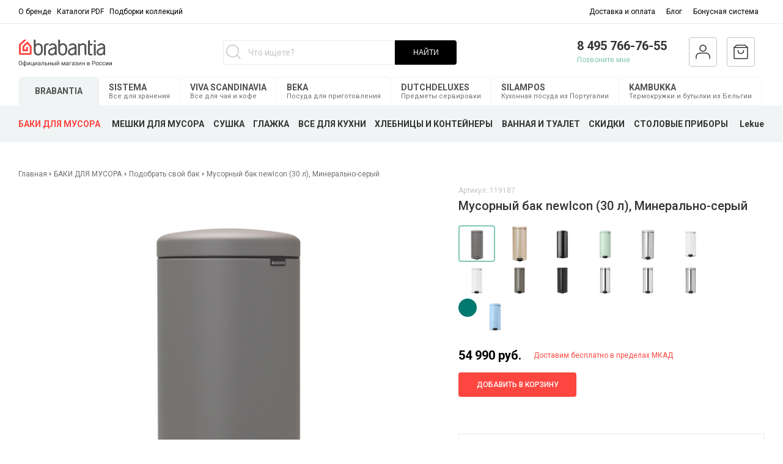

--- FILE ---
content_type: text/html; charset=utf-8
request_url: https://www.brabantia-shop.ru/collection/vse-baki/product/musornyy-bak-newicon-30-l-mineralno-seryy
body_size: 64519
content:
<!DOCTYPE html>
<html lang="ru-Ru">
<head><meta data-config="{&quot;product_id&quot;:133190981}" name="page-config" content="" /><meta data-config="{&quot;money_with_currency_format&quot;:{&quot;delimiter&quot;:&quot; &quot;,&quot;separator&quot;:&quot;.&quot;,&quot;format&quot;:&quot;%n %u&quot;,&quot;unit&quot;:&quot;руб.&quot;,&quot;show_price_without_cents&quot;:1},&quot;currency_code&quot;:&quot;RUR&quot;,&quot;currency_iso_code&quot;:&quot;RUB&quot;,&quot;default_currency&quot;:{&quot;title&quot;:&quot;Российский рубль&quot;,&quot;code&quot;:&quot;RUR&quot;,&quot;rate&quot;:1.0,&quot;format_string&quot;:&quot;%n %u&quot;,&quot;unit&quot;:&quot;руб.&quot;,&quot;price_separator&quot;:&quot;&quot;,&quot;is_default&quot;:true,&quot;price_delimiter&quot;:&quot;&quot;,&quot;show_price_with_delimiter&quot;:true,&quot;show_price_without_cents&quot;:true},&quot;facebook&quot;:{&quot;pixelActive&quot;:false,&quot;currency_code&quot;:&quot;RUB&quot;,&quot;use_variants&quot;:false},&quot;vk&quot;:{&quot;pixel_active&quot;:null,&quot;price_list_id&quot;:null},&quot;new_ya_metrika&quot;:false,&quot;ecommerce_data_container&quot;:&quot;dataLayer&quot;,&quot;common_js_version&quot;:&quot;v2&quot;,&quot;vue_ui_version&quot;:null,&quot;feedback_captcha_enabled&quot;:&quot;1&quot;,&quot;account_id&quot;:585920,&quot;hide_items_out_of_stock&quot;:false,&quot;forbid_order_over_existing&quot;:true,&quot;minimum_items_price&quot;:null,&quot;enable_comparison&quot;:true,&quot;locale&quot;:&quot;ru&quot;,&quot;client_group&quot;:null,&quot;consent_to_personal_data&quot;:{&quot;active&quot;:true,&quot;obligatory&quot;:true,&quot;description&quot;:&quot;\u003cp\u003eНастоящим подтверждаю, что я ознакомлен и согласен с условиями \u003ca href=\&quot;/page/oferta\&quot; target=\&quot;blank\&quot;\u003eоферты и политики конфиденциальности\u003c/a\u003e.\u003c/p\u003e&quot;},&quot;recaptcha_key&quot;:&quot;6LfXhUEmAAAAAOGNQm5_a2Ach-HWlFKD3Sq7vfFj&quot;,&quot;recaptcha_key_v3&quot;:&quot;6LcZi0EmAAAAAPNov8uGBKSHCvBArp9oO15qAhXa&quot;,&quot;yandex_captcha_key&quot;:&quot;ysc1_ec1ApqrRlTZTXotpTnO8PmXe2ISPHxsd9MO3y0rye822b9d2&quot;,&quot;checkout_float_order_content_block&quot;:true,&quot;available_products_characteristics_ids&quot;:null,&quot;sber_id_app_id&quot;:&quot;5b5a3c11-72e5-4871-8649-4cdbab3ba9a4&quot;,&quot;theme_generation&quot;:2,&quot;quick_checkout_captcha_enabled&quot;:false,&quot;max_order_lines_count&quot;:500,&quot;sber_bnpl_min_amount&quot;:1000,&quot;sber_bnpl_max_amount&quot;:150000,&quot;counter_settings&quot;:{&quot;data_layer_name&quot;:&quot;dataLayer&quot;,&quot;new_counters_setup&quot;:false,&quot;add_to_cart_event&quot;:true,&quot;remove_from_cart_event&quot;:true,&quot;add_to_wishlist_event&quot;:true},&quot;site_setting&quot;:{&quot;show_cart_button&quot;:true,&quot;show_service_button&quot;:false,&quot;show_marketplace_button&quot;:false,&quot;show_quick_checkout_button&quot;:false},&quot;warehouses&quot;:[],&quot;captcha_type&quot;:&quot;google&quot;,&quot;human_readable_urls&quot;:false}" name="shop-config" content="" /><meta name='js-evnvironment' content='production' /><meta name='default-locale' content='ru' /><meta name='insales-redefined-api-methods' content="[]" /><script src="/packs/js/shop_bundle-2b0004e7d539ecb78a46.js"></script><script type="text/javascript" src="https://static.insales-cdn.com/assets/common-js/common.v2.25.28.js"></script><script type="text/javascript" src="https://static.insales-cdn.com/assets/static-versioned/v3.72/static/libs/lodash/4.17.21/lodash.min.js"></script>
<!--InsalesCounter -->
<script type="text/javascript">
(function() {
  if (typeof window.__insalesCounterId !== 'undefined') {
    return;
  }

  try {
    Object.defineProperty(window, '__insalesCounterId', {
      value: 585920,
      writable: true,
      configurable: true
    });
  } catch (e) {
    console.error('InsalesCounter: Failed to define property, using fallback:', e);
    window.__insalesCounterId = 585920;
  }

  if (typeof window.__insalesCounterId === 'undefined') {
    console.error('InsalesCounter: Failed to set counter ID');
    return;
  }

  let script = document.createElement('script');
  script.async = true;
  script.src = '/javascripts/insales_counter.js?7';
  let firstScript = document.getElementsByTagName('script')[0];
  firstScript.parentNode.insertBefore(script, firstScript);
})();
</script>
<!-- /InsalesCounter -->
    <script type="text/javascript">
      (function() {
        (function(w,c){w[c]=w[c]||function(){(w[c].q=w[c].q||[]).push(arguments)};})(window,'convead');

function ready(fn) {
  if (document.readyState != 'loading'){
    fn();
  } else {
    document.addEventListener('DOMContentLoaded', fn);
  }
}

function ajaxRequest(url, success, fail, complete) {
  success = success || function() {};
  fail = fail || function() {};
  complete = complete || function() {};
  const xhr = new XMLHttpRequest()
  xhr.open('GET', url, true);
  xhr.setRequestHeader('Content-type', 'application/json; charset=utf-8');
  xhr.onreadystatechange = function() {
    if (xhr.readyState == 4) {
      if (xhr.status == 200) {
        success(JSON.parse(xhr.responseText));
        complete(xhr);
      } else {
        fail(xhr);
        complete(xhr);
      }
    }
  }
  xhr.send();
}

ready(function(){
  
  function set_current_cart_info() {
    ConveadCookies.set('convead_cart_info', JSON.stringify({
      count: window.convead_cart_info.items_count, 
      price: window.convead_cart_info.items_price
    }), {path: '/'}); 
  }

  function is_success_order_page() {
    var regex = new RegExp('^/orders/');
    return regex.exec(window.location.pathname) != null;
  }

  function update_cart_legacy() {
    // Update cart
    var json = ConveadCookies.get('convead_cart_info')
    var current_cart_info = (json && JSON.parse(json)) || null;
    var insales_cart_items = [];
    
    ajaxRequest('/cart_items.json', function (cart) {

      for (var order_line of cart.order_lines) {
        insales_cart_items.push({
          product_id: order_line.product_id,
          qnt: order_line.quantity,
          price: order_line.sale_price
        });
      };
      window.convead_cart_info = {
        items_count: cart.items_count,
        items_price: cart.items_price,
        items: insales_cart_items
      };
      if (current_cart_info == null) {
        set_current_cart_info(); 
      } else {
        if ((current_cart_info.count != window.convead_cart_info.items_count) || (current_cart_info.price != window.convead_cart_info.items_price)) {
          set_current_cart_info();
          if (!is_success_order_page()) {
            convead('event', 'update_cart', {items: window.convead_cart_info.items});
          }
        }
      }

    })
  }

  function update_cart_common() {
    var skipFirst = true;
    var send_cart = function($data) {
      var items = [];
      for (var k in $data.order_lines) {
        var offer = $data.order_lines[k];
        items.push({
          product_id: offer.product_id,
          qnt: offer.quantity,
          price: offer.sale_price
        });
      }
      convead('event', 'update_cart', {items: items});
    }
    Events('onCart_Update').subscribe(function( $data ) {
      if (skipFirst) skipFirst = false;
      else {
        send_cart($data);
      }
    })
    Events('addToCart').subscribe(function() {
      new InSales.Cart({ draw: function( $data ) {
        send_cart($data);
      } })
    })
  }

  // Initialize Convead settings
  window.ConveadSettings = window.ConveadSettings || {};
  window.ConveadSettings.app_key = '17ad0e43eae1208927d8e2bcee8756a0';
  window.ConveadSettings.onready = function() {
    // Send view_product event if applicable
    if (typeof(window.convead_product_info) != 'undefined') {
      convead('event', 'view_product', window.convead_product_info);
    }
    if (typeof window.Events === 'function') update_cart_common();
    else update_cart_legacy();
  };

  // Get current visitor info
  ajaxRequest(
    "/client_account/contacts.json",
    function(data, textStatus) {
      if (data.status == 'ok') {
        window.ConveadSettings.visitor_uid = data.client.id;
        if (typeof window.ConveadSettings.visitor_info == 'undefined') window.ConveadSettings.visitor_info = {};
        window.ConveadSettings.visitor_info.first_name = data.client.name;
        window.ConveadSettings.visitor_info.last_name = data.client.surname;
        window.ConveadSettings.visitor_info.email = data.client.email;
        window.ConveadSettings.visitor_info.phone = data.client.phone;
      }
    },
    null,
    function() {
      (function(d){var ts = (+new Date()/86400000|0)*86400;var s = d.createElement('script');s.type = 'text/javascript';s.async = true;s.charset = 'utf-8';s.src = 'https://tracker.convead.io/widgets/'+ts+'/widget-17ad0e43eae1208927d8e2bcee8756a0.js';var x = d.getElementsByTagName('script')[0];x.parentNode.insertBefore(s, x);})(document);
    }
  );

});

      })();
    </script>

<meta name="facebook-domain-verification" content="vn08aa3hkggtkukuwild254rv2bf5q" />
<!-- Google Tag Manager -->
<script>(function(w,d,s,l,i){w[l]=w[l]||[];w[l].push({'gtm.start':
new Date().getTime(),event:'gtm.js'});var f=d.getElementsByTagName(s)[0],
j=d.createElement(s),dl=l!='dataLayer'?'&l='+l:'';j.async=true;j.src=
'https://www.googletagmanager.com/gtm.js?id='+i+dl;f.parentNode.insertBefore(j,f);
})(window,document,'script','dataLayer','GTM-WKL93NB');</script>
<!-- End Google Tag Manager -->

  



<title>Мусорный бак newIcon (30 л), Минерально-серый, арт. 119187 - купить в официальном интернет-магазине Brabantia | Brabantia-shop</title>




<!-- meta -->
<meta charset="UTF-8" />

<meta name="description" content='Мусорный бак newIcon (30 л), Минерально-серый, арт. 119187, цена - 54 990 руб. В наличии на складе. Быстрая доставка. ☎️ 8 495 766-76-55
Смотрите все товары в разделе «Мусорный бак NewIcon Минерально-серый»'/>


<meta name="robots" content="index,follow" />
<meta http-equiv="X-UA-Compatible" content="IE=edge,chrome=1" />
<meta name="viewport" content="width=device-width, initial-scale=1.0" />
<meta name="SKYPE_TOOLBAR" content="SKYPE_TOOLBAR_PARSER_COMPATIBLE" />
<link rel="icon" type="image/png" href="https://static.insales-cdn.com/assets/1/8124/6315964/1742154893/favicon-32x32.png">
<link rel="apple-touch-icon" sizes="72x72" href="https://static.insales-cdn.com/assets/1/8124/6315964/1742154893/apple-touch-icon.png">
<link rel="icon" type="image/png" sizes="32x32" href="https://static.insales-cdn.com/assets/1/8124/6315964/1742154893/favicon-32x32.png">
<link rel="icon" type="image/png" sizes="16x16" href="https://static.insales-cdn.com/assets/1/8124/6315964/1742154893/favicon-16x16.png">
<link rel="manifest" href="https://static.insales-cdn.com/assets/1/8124/6315964/1742154893/site.webmanifest">
<link rel="mask-icon" href="https://static.insales-cdn.com/assets/1/8124/6315964/1742154893/safari-pinned-tab.svg" color="#ff5c53">
<meta name="msapplication-TileColor" content="#00aba9">
<meta name="theme-color" content="#ffffff">
<meta name="google-site-verification" content="6vgt9ZUCjZnrRtTLt4fR-Q-fhuk8UVezNKERRGbujA8" />
<meta name="cmsmagazine" content="925bc3623de0cdb412e5f9a4c3af8ebf" /> 





    <meta property="og:title" content="Мусорный бак newIcon (30 л), Минерально-серый" />
    <meta property="og:type" content="website" />
    <meta property="og:url" content="https://www.brabantia-shop.ru/collection/vse-baki/product/musornyy-bak-newicon-30-l-mineralno-seryy" />
    
      <meta property="og:image" content="https://static.insales-cdn.com/images/products/1/8090/209264538/119187-1.JPG" />
    
  

<!-- fixes -->
<!--[if IE]>
<script src="//html5shiv.googlecode.com/svn/trunk/html5.js"></script><![endif]-->
<!--[if lt IE 9]>
<script src="//css3-mediaqueries-js.googlecode.com/svn/trunk/css3-mediaqueries.js"></script>
<![endif]-->
<script type="application/ld+json"> 
  { 
    "@context": "http://schema.org", 
    "@type": "Organization", 
    "url" : "https://beta.brabantia-shop.ru", 
    "logo" : "https://static.insales-cdn.com/assets/1/8124/6315964/1742154893/logotype.svg", 
    "address": { 
    "@type": "PostalAddress", 
    "addressLocality": "Москва", 
    "streetAddress": "Ленинская Слобода, 30, стр. 1",
    "postalCode":"115280"
  }, 
  "email": "zakaz@brabantia-shop.ru", 
  "name": "Brabantia", 
  "telephone": "+7 (495) 766-76-55" 
} 
</script>



 
  <link href="https://fonts.googleapis.com/css?family=Roboto:100,100i,300,300i,400,400i,500,500i,700,700i,900,900i&amp;subset=cyrillic-ext" rel="stylesheet" media="only screen and (min-device-width: 1025px)">

<link href="https://static.insales-cdn.com/assets/1/8124/6315964/1742154893/fonts.css" rel="stylesheet" type="text/css" media="only screen and (min-device-width: 1025px)" />
<link href="https://static.insales-cdn.com/assets/1/8124/6315964/1742154893/spider.css" rel="stylesheet" type="text/css" />
<link href="https://static.insales-cdn.com/assets/1/8124/6315964/1742154893/base.css" rel="stylesheet" type="text/css" />
<link href="https://static.insales-cdn.com/assets/1/8124/6315964/1742154893/plugins.css" rel="stylesheet" type="text/css" />
<link href="https://static.insales-cdn.com/assets/1/8124/6315964/1742154893/theme.css" rel="stylesheet" type="text/css" />
<link href="https://static.insales-cdn.com/assets/1/8124/6315964/1742154893/styles-sj.css" rel="stylesheet" type="text/css" />


  <script src="https://static.insales-cdn.com/assets/1/8124/6315964/1742154893/jquery.min.js"></script>

<script src="https://static.insales-cdn.com/assets/1/8124/6315964/1742154893/masonry.js"></script>
<script type="text/javascript">
  Site.template = 'product';
</script>
<meta name='product-id' content='133190981' />
</head>




<body class="template-is-product not-index-page  ">
  <div id="insales-theme">
    <div class="top_panel hide-md">
  <div class="container">
    <div class="row flex-middle">
      <div class="cell-6">
         








  <div class="small-menu is-left is-top menu js-menu">
    
      
<menu-item href="/page/about-us" count="" menu-level="" ref="menu-item" dropdown="false" image="" name-space="small-menu">
  
  <a slot="title" href="/page/about-us" class="menu-link">
    О бренде
  </a>
  
</menu-item>

    
      
<menu-item href="/collection/katalogi-brabantia" count="" menu-level="" ref="menu-item" dropdown="false" image="" name-space="small-menu">
  
  <a slot="title" href="/collection/katalogi-brabantia" class="menu-link">
    Каталоги PDF
  </a>
  
</menu-item>

    
      
<menu-item href="/page/vdohnovenie-brabantia" count="" menu-level="" ref="menu-item" dropdown="false" image="" name-space="small-menu">
  
  <a slot="title" href="/page/vdohnovenie-brabantia" class="menu-link">
    Подборки коллекций
  </a>
  
</menu-item>

    
  </div>










        
      </div>
      <div class="cell-6">
        








  <div class="small-menu is-right is-top menu js-menu">
    
      
<menu-item href="/page/payment_and_delivery" count="" menu-level="" ref="menu-item" dropdown="false" image="" name-space="small-menu">
  
  <a slot="title" href="/page/payment_and_delivery" class="menu-link">
    Доставка и оплата
  </a>
  
</menu-item>

    
      
<menu-item href="/blogs/blog" count="" menu-level="" ref="menu-item" dropdown="false" image="" name-space="small-menu">
  
  <a slot="title" href="/blogs/blog" class="menu-link">
    Блог
  </a>
  
</menu-item>

    
      
<menu-item href="/page/bonusnaya-sistema" count="" menu-level="" ref="menu-item" dropdown="false" image="" name-space="small-menu">
  
  <a slot="title" href="/page/bonusnaya-sistema" class="menu-link">
    Бонусная система
  </a>
  
</menu-item>

    
  </div>










      </div>
    </div>
  </div>
</div>


    















  <div class="hide show-md">

  </div>
<div class="" style="--logo-handle: url(https://static.insales-cdn.com/assets/1/8124/6315964/1742154893/all-handle.svg);">
  <header class="main-header hide-md">
    <div class="container">
    <div class="row flex-middle flex-between">
      <div class="cell-">
       
         <a href="/" class="logotype">
          <img src="" alt="">
        </a>
        
      </div>
      <div class="cell-">
        <div class="row flex-middle flex-between">
          <div class="search-widget">
            <form action="/collection/all" method="get" class="search_widget_light search_widget_light_new">
  <div class="inpt-group">
    <div class="search-mobile-wrapper-input">

      <svg width="24" height="24" viewBox="0 0 24 24" fill="none" xmlns="http://www.w3.org/2000/svg" class="search__icon hide-md">
        <path fill-rule="evenodd" clip-rule="evenodd"
          d="M17.4697 17.4697C17.7626 17.1768 18.2374 17.1768 18.5303 17.4697L23.5303 22.4697C23.8232 22.7626 23.8232 23.2374 23.5303 23.5303C23.2374 23.8232 22.7626 23.8232 22.4697 23.5303L17.4697 18.5303C17.1768 18.2374 17.1768 17.7626 17.4697 17.4697Z"
          fill="#C4C4C4" />
        <circle cx="10.5" cy="10.5" r="9.75" stroke="#C4C4C4" stroke-width="1.5" />
      </svg>

      <input type="text" autocomplete="off" class="js-mobile-search search_widget-control search-widget-field search-widget-field-pc" name="q" value="" placeholder="Что ищете?" data-search-field />

      <svg viewBox="0 0 15 15" fill="none" xmlns="http://www.w3.org/2000/svg" class="search__clear js-search-clear">
        <path d="M1 1L7 7M7 7L13 1M7 7L1 13M7 7L13 13" stroke="#C4C4C4" stroke-width="1.5" stroke-linecap="round"/>
      </svg>
      <svg viewBox="0 0 15 15" fill="none" xmlns="http://www.w3.org/2000/svg" class="search__clear js-search-clear-suggestions">
        <path d="M1 1L7 7M7 7L13 1M7 7L1 13M7 7L13 13" stroke="#C4C4C4" stroke-width="1.5" stroke-linecap="round"/>
      </svg>
      <article class="search-suggestions" ></article>
      <article class="search-suggestions__popular" >
        <span class="search-suggestions__popular-title">Популярные товары</span>
        
        
          <a class="search-suggestions_link"
            href="/collection/viva/product/grelka-dlya-chaynika-viva-scandinavia-jaimi-2"
          >
            <span class="search-suggestions_photo">
              <img src="https://static.insales-cdn.com/images/products/1/3355/532942107/medium_V82940-72-700.jpg">
                  <span class="search-suggestions_title">
                    Грелка для чайника Viva Scandinavia "Jaimi"
                  </span>
            </span>
            
                <span class="search-suggestions_price">
                  5 990 руб.
                </span>
            
          </a>
        
          <a class="search-suggestions_link"
            href="/collection/viva/product/grelka-dlya-chaynika-viva-scandinavia-jaimi-3"
          >
            <span class="search-suggestions_photo">
              <img src="https://static.insales-cdn.com/images/products/1/3414/532942166/medium_V82946-72-700.jpg">
                  <span class="search-suggestions_title">
                    Грелка для чайника Viva Scandinavia "Jaimi"
                  </span>
            </span>
            
                <span class="search-suggestions_price">
                  5 990 руб.
                </span>
            
          </a>
        
          <a class="search-suggestions_link"
            href="/collection/viva/product/grelka-dlya-chaynika-viva-scandinavia-jaimi-eee0ea"
          >
            <span class="search-suggestions_photo">
              <img src="https://static.insales-cdn.com/images/products/1/3433/532942185/medium_V82949-72-700.jpg">
                  <span class="search-suggestions_title">
                    Грелка для чайника Viva Scandinavia "Jaimi"
                  </span>
            </span>
            
                <span class="search-suggestions_price">
                  5 990 руб.
                </span>
            
          </a>
        
          <a class="search-suggestions_link"
            href="/collection/viva/product/tambler-dlya-zavarivaniya-chaya-s-funktsiey-kontrolya-smartbrew-viva-scandinavia-recharge-460-ml"
          >
            <span class="search-suggestions_photo">
              <img src="https://static.insales-cdn.com/images/products/1/3456/532942208/medium_V82045.jpg">
                  <span class="search-suggestions_title">
                    Тамблер для заваривания чая с функцией контроля SmartBrew, Viva Scandinavia "Recharge" 460 мл
                  </span>
            </span>
            
                <span class="search-suggestions_price">
                  7 990 руб.
                </span>
            
          </a>
        
          <a class="search-suggestions_link"
            href="/collection/viva/product/tambler-dlya-zavarivaniya-chaya-s-funktsiey-kontrolya-smartbrew-viva-scandinavia-recharge-460-ml-3"
          >
            <span class="search-suggestions_photo">
              <img src="https://static.insales-cdn.com/images/products/1/3525/532942277/medium_V82051.jpg">
                  <span class="search-suggestions_title">
                    Тамблер для заваривания чая с функцией контроля SmartBrew, Viva Scandinavia "Recharge" 460 мл
                  </span>
            </span>
            
                <span class="search-suggestions_price">
                  7 990 руб.
                </span>
            
          </a>
        
          <a class="search-suggestions_link"
            href="/collection/viva/product/citechko-dlya-zavarivaniya-chaya-egg-viva-scandinavia-infusion"
          >
            <span class="search-suggestions_photo">
              <img src="https://static.insales-cdn.com/images/products/1/3603/532942355/medium_V39101.jpg">
                  <span class="search-suggestions_title">
                    Cитечко для заваривания чая "Egg" Viva Scandinavia "Infusion"
                  </span>
            </span>
            
                <span class="search-suggestions_price">
                  1 999 руб.
                </span>
            
          </a>
        
          <a class="search-suggestions_link"
            href="/collection/viva/product/citechko-dlya-zavarivaniya-chaya-egg-viva-scandinavia-infusion-2"
          >
            <span class="search-suggestions_photo">
              <img src="https://static.insales-cdn.com/images/products/1/3717/532942469/medium_V39147.jpg">
                  <span class="search-suggestions_title">
                    Cитечко для заваривания чая "Egg" Viva Scandinavia "Infusion"
                  </span>
            </span>
            
                <span class="search-suggestions_price">
                  1 999 руб.
                </span>
            
          </a>
        
          <a class="search-suggestions_link"
            href="/collection/viva/product/citechko-dlya-zavarivaniya-chaya-egg-viva-scandinavia-infusion-3"
          >
            <span class="search-suggestions_photo">
              <img src="https://static.insales-cdn.com/images/products/1/3785/532942537/medium_V39163.jpg">
                  <span class="search-suggestions_title">
                    Cитечко для заваривания чая "Egg" Viva Scandinavia "Infusion"
                  </span>
            </span>
            
                <span class="search-suggestions_price">
                  1 999 руб.
                </span>
            
          </a>
        
      </article>
    </div>
    <button type="submit" class="but-search">НАЙТИ</button>

  </div>
  <input type="hidden" name="lang" value="ru">
  
</form>
          </div>
        </div>
      </div>
   	  
      <div class="cell-">
        <div class="row flex-between headers-icon">
           <div class="header-phone pos-r feedback-wrapper">
             <a class="phone in-header" href="tel:8 495 766-76-55">
   			 8 495 766-76-55
  			</a>
             <a href="#feedback-modal" class="js-feedback-alert icon">Позвоните мне</a>
             <div class="feedback-alert">
  <div class="feedback-inner">

      <div class="feedback-title">Заказать обратный звонок</div>
      <div class="feedback-subtitle">Укажите свой номер и мы перезвоним<br> в ближайшее время</div>
      <form class="feedback js-feedback-arrival" action="/client_account/feedback" method="post">

    <div class="feedback-row is-required" data-feedback-field>
      <div class="feedback-field-wrap">
        <input placeholder="Ваше имя" name="name" type="text" class="feedback-field inpt text-field" />
      </div>
    </div>
        
  <div class="feedback-row is-required" data-feedback-field>
    <div class="feedback-field-wrap">
      <input placeholder="E-mail" name="from" type="email" class="feedback-field inpt text-field" />
    </div>
  </div>
  <div class="feedback-row is-required feedback-row-phone" data-feedback-field>
    <div class="feedback-field-wrap">
      <input placeholder="Ваш телефон" name="phone" type="text" class="feedback-field inpt text-field" />
    </div>
  </div>

  <div class="feedback-row hide" data-feedback-field>
    <div class="feedback-field-wrap">
      <textarea placeholder="ваш вопрос" name="content" rows="4" class="feedback-field"></textarea>
    </div>
  </div>

  <div class="feedback-row form-error" data-feedback-errors>
  </div>
  <div class="feedback-row form-done" data-feedback-success>
  </div>
       
        
 <div class="feedback-row text-center feedback-agree">
    <label>
      <input class="chkbx" type="checkbox" name="" value="" data-feedback-agree>
      <span class="chkbx-control"></span>
      <span style="font-size: 12px;">
        Cогласиться на обработку персональных данных
      </span>
    
    </label>
  </div>	
  
  <div class="feedback-row text-center">
    <button class="bttn-prim" type="submit" name="bttn" data-feedback-submit>
      Отправить
    </button>
  </div>
       
        
        
<div class="feedback-row is-required m-b-15" data-feedback-field>
  <label class="form-label m-b-5">Капча</label>
  <div class="feedback-field-wrap js-recaptcha-field">
  </div>
</div>

 


  
  <input type="hidden" name="subject" value="Обратный звонок, сайт brabantia">

</form>
  </div>
</div>

          </div>
          <div class="header-user header-icon-border">
            
              <a href="/client_account/login" class="icon"> <img src="https://static.insales-cdn.com/assets/1/8124/6315964/1742154893/profil-1.svg" alt=""></a>
            
          </div>
          <div class="header-cart header-icon-border">
             <a href="/cart_items" class="icon">
            	<img class="header-cart-empty" src="https://static.insales-cdn.com/assets/1/8124/6315964/1742154893/icon_cart.svg" alt="">
                <img class="header-cart-full" src="https://static.insales-cdn.com/assets/1/8124/6315964/1742154893/icon_cart_red.svg" alt="">
               
                <span class="cartman-items-count"data-cartman-items-count=""></span>
                <div class="header-cart-info"> 
                  <span data-cartman-items-price=""></span>
                  <p class="header-cart-free-delivery">Доставка бесплатно</p>            
                 </div>
             </a> 
          </div>
         
           
        </div> 
      </div>
    </div>
    </div>
  </header>



  



  <div class="container hide-md">
    <div class="main-menu-brands">
      
      
      
        <a href="/" data-brand-handle="all" class="main-menu-item">
          <strong>
            BRABANTIA
          </strong>
          <span>
            Для кухни и дома
          </span>
        </a>
      
      
      
        <a href="/collection/sistema" data-brand-handle="sistema" class="main-menu-item">
          <strong>
            SISTEMA
          </strong>
          <span>
            Все для хранения
          </span>
        </a>
      
      
      
        <a href="/collection/viva" data-brand-handle="viva" class="main-menu-item">
          <strong>
            VIVA SCANDINAVIA
          </strong>
          <span>
            Все для чая и кофе
          </span>
        </a>
      
      
      
        <a href="/collection/beka" data-brand-handle="beka" class="main-menu-item">
          <strong>
            BEKA
          </strong>
          <span>
            Посуда для приготовления
          </span>
        </a>
      
      
      
        <a href="/collection/dutchdeluxes" data-brand-handle="dutchdeluxes" class="main-menu-item">
          <strong>
            DUTCHDELUXES
          </strong>
          <span>
            Предметы сервировки
          </span>
        </a>
      
      
      
        <a href="/collection/silampos" data-brand-handle="silampos" class="main-menu-item">
          <strong>
            SILAMPOS
          </strong>
          <span>
            Кухонная посуда из Португалии
          </span>
        </a>
      
      
      
        <a href="/collection/kambukka" data-brand-handle="kambukka" class="main-menu-item">
          <strong>
            KAMBUKKA
          </strong>
          <span>
            Термокружки и бутылки из Бельгии
          </span>
        </a>
      
    </div>
  </div>

  <div class="main-menu-wrap hide-md">
    
    <div class="container" data-brand-menu="all">
      
      







  


<ul class=" main-menu menu level-1  flex-middle">
  
  
	<li class="menu-item-level-1   menu-item-baki-i-korziny-dlya-musora"  >
  
  <a href="/collection/baki-i-korziny-dlya-musora" class=" menu-link-current  -link menu-link level-">
    БАКИ ДЛЯ МУСОРА
    
    
      <img class="mobile-sub-link mobile-sub-link-down" src="https://static.insales-cdn.com/assets/1/8124/6315964/1742154893/icon-down.svg" />
      <img class="mobile-sub-link mobile-sub-link-top" src="https://static.insales-cdn.com/assets/1/8124/6315964/1742154893/icon-up.svg" />
    
  </a>

  
    
	<div class="comp-submenu menu-submenu-wrapper  menu level-1.0  is-drop_target" > 
		<div class="container">
   		 <div class="row">
          
          
          
          
          
          
           <div class="cell-4">
            <ul class="submenu">
              
              <li class="mobile-menu-sub-row -item menu-item mobile-meenu-baki-i-korziny-dlya-musora level- item-is-  " >
               <a href="/collection/baki-i-korziny-dlya-musora" class=" menu-link">
                 <div class="sub-foto-wrapper">
                   <span class="logo-handle"></span>
                 <!-- <img src="https://static.insales-cdn.com/assets/1/8124/6315964/1742154893/common-col-img.png" /> -->
                
                 </div>
                    Информация о баках Brabantia
               </a>
             </li>
              
              
                
                <li class="  mobile-menu-sub-row -item menu-item level- item-is-vse-baki  " >

                  <a href="/collection/vse-baki" class="menu-link-current  menu-link js-sub-menu menu-link-is-vse-baki" >

                  <div class="sub-foto-wrapper"><p><img src="https://static-sl.insales.ru/files/1/5235/17921139/original/Подобрать.png" alt=""></p>

                  </div>
                  Подобрать свой бак
                  </a>
                   
                  <div class="sub-label-wrapper">
                    
                    </div>
                  
                </li>
                
                <li class="  mobile-menu-sub-row -item menu-item level- item-is-musornye-baki-newicon  " >

                  <a href="/collection/musornye-baki-newicon" class=" menu-link js-sub-menu menu-link-is-musornye-baki-newicon" >

                  <div class="sub-foto-wrapper"><p><img src="https://static-sl.insales.ru/files/1/5236/17921140/original/NewIcon.png" alt=""></p>

                  </div>
                  Мусорные баки NewIcon
                  </a>
                   
                  <div class="sub-label-wrapper">
                    
                    </div>
                  
                </li>
                
                <li class="  mobile-menu-sub-row -item menu-item level- item-is-musornye-baki-touch-bin  " >

                  <a href="/collection/musornye-baki-touch-bin" class=" menu-link js-sub-menu menu-link-is-musornye-baki-touch-bin" >

                  <div class="sub-foto-wrapper"><p><img src="https://static-sl.insales.ru/files/1/5249/17921153/original/Touch_Bin_eaea1df75a2adc460510923c2a6256f7.png" alt=""></p>

                  </div>
                  Мусорные баки Touch Bin
                  </a>
                   
                  <div class="sub-label-wrapper">
                    
                    </div>
                  
                </li>
                
                <li class="  mobile-menu-sub-row -item menu-item level- item-is-musornye-baki-pedal-bin-bo  " >

                  <a href="/collection/musornye-baki-pedal-bin-bo" class=" menu-link js-sub-menu menu-link-is-musornye-baki-pedal-bin-bo" >

                  <div class="sub-foto-wrapper"><p><img src="https://static-sl.insales.ru/files/1/5253/17921157/original/Pedal_Bin_Bo.png" alt=""></p>

                  </div>
                  Мусорные баки Pedal Bin Bo
                  </a>
                   
                  <div class="sub-label-wrapper">
                    
                    </div>
                  
                </li>
                	
              </ul>
            </div>
           <div class="cell-4">
             
             	<ul class="submenu">
             	
                <li class="  mobile-menu-sub-row -item menu-item level- item-is-musornye-baki-touch-bin-bo  " >

                  <a href="/collection/musornye-baki-touch-bin-bo" class=" menu-link js-sub-menu menu-link-is-musornye-baki-touch-bin-bo" >

                  <div class="sub-foto-wrapper"><p><img src="https://static-sl.insales.ru/files/1/5257/17921161/original/Touch_Bin_Bo.png" alt=""></p>

                  </div>
                  Мусорные баки Touch Bin Bo
                  </a>
                   
                  <div class="sub-label-wrapper">
                    
                    </div>
                  
                </li>
                
                <li class="  mobile-menu-sub-row -item menu-item level- item-is-musornye-baki-touch-bin-bo-hi  " >

                  <a href="/collection/musornye-baki-touch-bin-bo-hi" class=" menu-link js-sub-menu menu-link-is-musornye-baki-touch-bin-bo-hi" >

                  <div class="sub-foto-wrapper"><p><img src="https://static-sl.insales.ru/files/1/5262/17921166/original/Touch_Bin_Bo_Hi.png" alt=""></p>

                  </div>
                  Мусорные баки Touch Bin Bo Hi
                  </a>
                   
                  <div class="sub-label-wrapper">
                    
                    </div>
                  
                </li>
                
                <li class="  mobile-menu-sub-row -item menu-item level- item-is-musornye-baki-flipbin  " >

                  <a href="/collection/musornye-baki-flipbin" class=" menu-link js-sub-menu menu-link-is-musornye-baki-flipbin" >

                  <div class="sub-foto-wrapper"><p><img src="https://static.insales-cdn.com/files/1/4120/31494168/original/mceu_2546928721694510721304-1694510721334.png"></p>

                  </div>
                  Компактные мусорные баки Bo и Bo Hi
                  </a>
                   
                  <div class="sub-label-wrapper">
                    
                    </div>
                  
                </li>
                
                <li class="  mobile-menu-sub-row -item menu-item level- item-is-ergonomichnye-musornye-baki  " >

                  <a href="/collection/ergonomichnye-musornye-baki" class=" menu-link js-sub-menu menu-link-is-ergonomichnye-musornye-baki" >

                  <div class="sub-foto-wrapper"><p><img src="https://static-sl.insales.ru/files/1/5271/17921175/original/Эргономичные_мусорные_баки.png" alt="" /></p>

                  </div>
                  Эргономичные мусорные баки
                  </a>
                   
                  <div class="sub-label-wrapper">
                    
                    </div>
                  
                </li>
                
                <li class="  mobile-menu-sub-row -item menu-item level- item-is-musornye-vedra-sort-n-go  " >

                  <a href="/collection/musornye-vedra-sort-n-go" class=" menu-link js-sub-menu menu-link-is-musornye-vedra-sort-n-go" >

                  <div class="sub-foto-wrapper"><p><img src="https://static-sl.insales.ru/files/1/5285/17921189/original/Sort_Go.png" alt=""></p>

                  </div>
                  Встраиваемые мусорные ведра Sort&Go
                  </a>
                   
                  <div class="sub-label-wrapper">
                    NEW
                    </div>
                  
                </li>
                	
                </ul> 
             
           </div>
           <div class="cell-4">
                
             	<ul class="submenu">
             	
                <li class="  mobile-menu-sub-row -item menu-item level- item-is-musornye-baki-step-up  " >

                  <a href="/collection/musornye-baki-step-up" class=" menu-link js-sub-menu menu-link-is-musornye-baki-step-up" >

                  <div class="sub-foto-wrapper"><p><img title="step_and_go_catalog" src="https://static.insales-cdn.com/files/1/4783/28553903/original/step_and_go_catalog_1684438398334-1684438399282.png" alt="step_and_go_catalog.png" width="200" height="200"></p>

                  </div>
                  Мусорные баки Step Up
                  </a>
                   
                  <div class="sub-label-wrapper">
                    NEW
                    </div>
                  
                </li>
                
                <li class="  mobile-menu-sub-row -item menu-item level- item-is-vstraivaemye-musornye-baki  " >

                  <a href="/collection/vstraivaemye-musornye-baki" class=" menu-link js-sub-menu menu-link-is-vstraivaemye-musornye-baki" >

                  <div class="sub-foto-wrapper"><p><img src="https://static-sl.insales.ru/files/1/5308/17921212/original/Встраиваемые_мусорные_баки_16c78e37d1f5a95855c8dea4f7cd747b.png" alt=""></p>

                  </div>
                  Встраиваемые мусорные баки
                  </a>
                   
                  <div class="sub-label-wrapper">
                    
                    </div>
                  
                </li>
                
                <li class="  mobile-menu-sub-row -item menu-item level- item-is-nastennye-musornye-baki  " >

                  <a href="/collection/nastennye-musornye-baki" class=" menu-link js-sub-menu menu-link-is-nastennye-musornye-baki" >

                  <div class="sub-foto-wrapper"><p><img src="https://static-sl.insales.ru/files/1/5311/17921215/original/Настенные_мусорные_баки.png" alt=""></p>

                  </div>
                  Настенные мусорные баки
                  </a>
                   
                  <div class="sub-label-wrapper">
                    
                    </div>
                  
                </li>
                
                <li class="  mobile-menu-sub-row -item menu-item level- item-is-musornye-baki-xxl  " >

                  <a href="/collection/musornye-baki-xxl" class=" menu-link js-sub-menu menu-link-is-musornye-baki-xxl" >

                  <div class="sub-foto-wrapper"><p><img src="https://static-sl.insales.ru/files/1/5321/17921225/original/XXL.png" alt=""></p>

                  </div>
                  Мусорные баки XXL
                  </a>
                   
                  <div class="sub-label-wrapper">
                    
                    </div>
                  
                </li>
                
                <li class="  mobile-menu-sub-row -item menu-item level- item-is-korziny-dlya-bumag-i-urny  " >

                  <a href="/collection/korziny-dlya-bumag-i-urny" class=" menu-link js-sub-menu menu-link-is-korziny-dlya-bumag-i-urny" >

                  <div class="sub-foto-wrapper"><p><img src="https://static-sl.insales.ru/files/1/5324/17921228/original/Корзины_для_бумаг_и_урны.png" alt=""></p>

                  </div>
                  Корзины для бумаг и урны
                  </a>
                   
                  <div class="sub-label-wrapper">
                    
                    </div>
                  
                </li>
                	
                </ul> 
               
           </div>  
          </div>
	
		</div>
	</div>
	
 </li>

  
  
	<li class="menu-item-level-1   menu-item-meshki-dlya-musora"  >
  
  <a href="/collection/meshki-dlya-musora" class="  -link menu-link level-">
    МЕШКИ ДЛЯ МУСОРА
    
    
      <img class="mobile-sub-link mobile-sub-link-down" src="https://static.insales-cdn.com/assets/1/8124/6315964/1742154893/icon-down.svg" />
      <img class="mobile-sub-link mobile-sub-link-top" src="https://static.insales-cdn.com/assets/1/8124/6315964/1742154893/icon-up.svg" />
    
  </a>

  
    
	<div class="comp-submenu menu-submenu-wrapper  menu level-1.0  is-drop_target" > 
		<div class="container">
   		 <div class="row">
          
          
          
          
          
          
           <div class="cell-4">
            <ul class="submenu">
              
              <li class="mobile-menu-sub-row -item menu-item mobile-meenu-meshki-dlya-musora level- item-is-  " >
               <a href="/collection/meshki-dlya-musora" class=" menu-link">
                 <div class="sub-foto-wrapper">
                   <span class="logo-handle"></span>
                 <!-- <img src="https://static.insales-cdn.com/assets/1/8124/6315964/1742154893/common-col-img.png" /> -->
                
                 </div>
                    Информация о мешках Brabantia
               </a>
             </li>
              
              
                
                <li class="  mobile-menu-sub-row -item menu-item level- item-is-paketi-dlya-musora  " >

                  <a href="/collection/paketi-dlya-musora" class=" menu-link js-sub-menu menu-link-is-paketi-dlya-musora" >

                  <div class="sub-foto-wrapper"><img src="https://static.insales-cdn.com/images/collections/1/6542/5536142/micro_мешки.jpg" />
                   
                  </div>
                  Мешки Brabantia для всех серий
                  </a>
                   
                  <div class="sub-label-wrapper">
                    
                    </div>
                  
                </li>
                	
              </ul>
            </div>
           <div class="cell-4">
             
             <div  class="submenu-dro-info-wrapper">
              <a class="submenu-dro-info-link" href="/collection/paketi-dlya-musora?characteristics%5B%5D=58920171&price_min=449&price_max=2799">
                <div class="submenu-dro-info">
                  <p><span style="font-size: 10pt;"><strong>ХВАТИТ НАДОЛГО</strong></span></p>
<p><span style="font-weight: 400; font-size: 10pt;">Мешки в упаковке-диспенсере</span></p>
<p><img src="https://static.insales-cdn.com/files/1/4725/19993205/original/Mood_Group_Shot_-_PerfectFit_Bags_96dpi_1280x853px_E_NR-25081.jpg" width="944" height="700"></p>
                </div>
                </a>
             
             </div>
             
           </div>
           <div class="cell-4">
                
                <div  class="submenu-dro-info-wrapper">
                  <a class="submenu-dro-info-link" href="/collection/zelenyy-vybor">
                    <div class="submenu-dro-info">
                      <p><span style="font-size: 10pt;"><strong>ЗЕЛЕНЫЙ ВЫБОР</strong></span></p>
<p><span style="font-weight: 400; font-size: 10pt;">Биоразлагаемые мешки</span></p>
<p><img src="https://static.insales-cdn.com/files/1/4935/19993415/original/Group_1__1_.png" width="946" height="700"></p>
                    </div>
                    </a>
                 </div>
               
           </div>  
          </div>
	
		</div>
	</div>
	
 </li>

  
  
	<li class="menu-item-level-1   menu-item-sushka"  >
  
  <a href="/collection/sushka" class="  -link menu-link level-">
    СУШКА
    
    
      <img class="mobile-sub-link mobile-sub-link-down" src="https://static.insales-cdn.com/assets/1/8124/6315964/1742154893/icon-down.svg" />
      <img class="mobile-sub-link mobile-sub-link-top" src="https://static.insales-cdn.com/assets/1/8124/6315964/1742154893/icon-up.svg" />
    
  </a>

  
    
	<div class="comp-submenu menu-submenu-wrapper  menu level-1.0  is-drop_target" > 
		<div class="container">
   		 <div class="row">
          
          
          
          
          
          
           <div class="cell-4">
            <ul class="submenu">
              
              <li class="mobile-menu-sub-row -item menu-item mobile-meenu-sushka level- item-is-  " >
               <a href="/collection/sushka" class=" menu-link">
                 <div class="sub-foto-wrapper">
                   <span class="logo-handle"></span>
                 <!-- <img src="https://static.insales-cdn.com/assets/1/8124/6315964/1742154893/common-col-img.png" /> -->
                
                 </div>
                    Информация о сушилках Brabantia
               </a>
             </li>
              
              
                
                <li class="  mobile-menu-sub-row -item menu-item level- item-is-vytyazhnye-i-navesnye-sushilki  " >

                  <a href="/collection/vytyazhnye-i-navesnye-sushilki" class=" menu-link js-sub-menu menu-link-is-vytyazhnye-i-navesnye-sushilki" >

                  <div class="sub-foto-wrapper"><p><img src="https://static-sl.insales.ru/files/1/5331/17921235/original/Вытяжные_и_навесные_сушилки.png" alt="" /></p>

                  </div>
                  Вытяжные и навесные сушилки
                  </a>
                   
                  <div class="sub-label-wrapper">
                    
                    </div>
                  
                </li>
                
                <li class="  mobile-menu-sub-row -item menu-item level- item-is-napolnye-sushilki  " >

                  <a href="/collection/napolnye-sushilki" class=" menu-link js-sub-menu menu-link-is-napolnye-sushilki" >

                  <div class="sub-foto-wrapper"><p><img src="https://static-sl.insales.ru/files/1/5336/17921240/original/Напольные_сушилки_для_белья.png" alt=""></p>

                  </div>
                  Напольные сушилки для белья
                  </a>
                   
                  <div class="sub-label-wrapper">
                    NEW
                    </div>
                  
                </li>
                
                <li class="  mobile-menu-sub-row -item menu-item level- item-is-ulichnye-sushilki  " >

                  <a href="/collection/ulichnye-sushilki" class=" menu-link js-sub-menu menu-link-is-ulichnye-sushilki" >

                  <div class="sub-foto-wrapper"><p><img src="https://static-sl.insales.ru/files/1/5338/17921242/original/Уличные_сушилки.png" alt="" /></p>

                  </div>
                  Уличные сушилки
                  </a>
                   
                  <div class="sub-label-wrapper">
                    
                    </div>
                  
                </li>
                
                <li class="  mobile-menu-sub-row -item menu-item level- item-is-aksessuary-dlya-sushilok  " >

                  <a href="/collection/aksessuary-dlya-sushilok" class=" menu-link js-sub-menu menu-link-is-aksessuary-dlya-sushilok" >

                  <div class="sub-foto-wrapper"><p><img src="https://static-sl.insales.ru/files/1/5341/17921245/original/Аксессуары_для_сушилок.png" alt="" /></p>

                  </div>
                  Аксессуары для сушилок
                  </a>
                   
                  <div class="sub-label-wrapper">
                    
                    </div>
                  
                </li>
                	
              </ul>
            </div>
           <div class="cell-4">
             
             <div  class="submenu-dro-info-wrapper">
              <a class="submenu-dro-info-link" href="/collection/vytyazhnye-i-navesnye-sushilki">
                <div class="submenu-dro-info">
                  <p><span style="font-size: 10pt;"><strong>ЭКОНОМИЯ МЕСТА</strong></span></p>
<p><span style="font-weight: 400; font-size: 10pt;">Вытяжные и навесные модели</span></p>
<p><span style="font-weight: 400; font-size: 10pt;"><img src="https://static.insales-cdn.com/files/1/4721/19993201/original/Pull-Out_Clothes_Line__22m_-_White_-_8710755385728_Brabantia_1181x600px_E_NR-4068_02a301ab9cc11b.jpg" width="946" height="700" /></span></p>
                </div>
                </a>
             
             </div>
             
           </div>
           <div class="cell-4">
                
                <div  class="submenu-dro-info-wrapper">
                  <a class="submenu-dro-info-link" href="/collection/napolnye-sushilki">
                    <div class="submenu-dro-info">
                      <p><span style="font-size: 10pt;"><strong>СУШКА ПО МАКСИМУМУ</strong></span></p>
<p><span style="font-weight: 400; font-size: 10pt;">Н</span><span style="font-weight: 400; font-size: 10pt;">апольные сушилки</span></p>
<p><span style="font-weight: 400; font-size: 10pt;"><img src="https://static.insales-cdn.com/files/1/4719/19993199/original/HangOn_Drying_Rack_1280x853px_0__1__73232cfa8d0dcbbda43c480794435c58.jpeg" width="946" height="700" /></span></p>
                    </div>
                    </a>
                 </div>
               
           </div>  
          </div>
	
		</div>
	</div>
	
 </li>

  
  
	<li class="menu-item-level-1   menu-item-sushka-i-glazhka"  >
  
  <a href="/collection/sushka-i-glazhka" class="  -link menu-link level-">
    ГЛАЖКА
    
    
      <img class="mobile-sub-link mobile-sub-link-down" src="https://static.insales-cdn.com/assets/1/8124/6315964/1742154893/icon-down.svg" />
      <img class="mobile-sub-link mobile-sub-link-top" src="https://static.insales-cdn.com/assets/1/8124/6315964/1742154893/icon-up.svg" />
    
  </a>

  
    
	<div class="comp-submenu menu-submenu-wrapper  menu level-1.0  is-drop_target" > 
		<div class="container">
   		 <div class="row">
          
          
          
          
          
          
           <div class="cell-4">
            <ul class="submenu">
              
              <li class="mobile-menu-sub-row -item menu-item mobile-meenu-sushka-i-glazhka level- item-is-  " >
               <a href="/collection/sushka-i-glazhka" class=" menu-link">
                 <div class="sub-foto-wrapper">
                   <span class="logo-handle"></span>
                 <!-- <img src="https://static.insales-cdn.com/assets/1/8124/6315964/1742154893/common-col-img.png" /> -->
                
                 </div>
                    Информация о гладильных досках Brabantia
               </a>
             </li>
              
              
                
                <li class="  mobile-menu-sub-row -item menu-item level- item-is-gladilnye-doski-brabantia  " >

                  <a href="/collection/gladilnye-doski-brabantia" class=" menu-link js-sub-menu menu-link-is-gladilnye-doski-brabantia" >

                  <div class="sub-foto-wrapper"><p><img src="https://static-sl.insales.ru/files/1/578/17924674/original/1-5.png" alt=""></p>

                  </div>
                  Подобрать свою гладильную доску
                  </a>
                   
                  <div class="sub-label-wrapper">
                    
                    </div>
                  
                </li>
                
                <li class="  mobile-menu-sub-row -item menu-item level- item-is-gladilnye-doski-a-110h30-sm  " >

                  <a href="/collection/gladilnye-doski-a-110h30-sm" class=" menu-link js-sub-menu menu-link-is-gladilnye-doski-a-110h30-sm" >

                  <div class="sub-foto-wrapper"><p><img src="https://static-sl.insales.ru/files/1/582/17924678/original/Гладильные_доски_A__110х30_см_.png" alt=""></p>

                  </div>
                  Гладильные доски A (110х30 см)
                  </a>
                   
                  <div class="sub-label-wrapper">
                    
                    </div>
                  
                </li>
                
                <li class="  mobile-menu-sub-row -item menu-item level- item-is-gladilnye-doski-b-124h38-sm  " >

                  <a href="/collection/gladilnye-doski-b-124h38-sm" class=" menu-link js-sub-menu menu-link-is-gladilnye-doski-b-124h38-sm" >

                  <div class="sub-foto-wrapper"><p><img src="https://static-sl.insales.ru/files/1/583/17924679/original/Гладильные_доски_B__124х38_см_.png" alt="" /></p>

                  </div>
                  Гладильные доски B (124х38 см)
                  </a>
                   
                  <div class="sub-label-wrapper">
                    
                    </div>
                  
                </li>
                
                <li class="  mobile-menu-sub-row -item menu-item level- item-is-gladilnye-doski-s-124h45-sm  " >

                  <a href="/collection/gladilnye-doski-s-124h45-sm" class=" menu-link js-sub-menu menu-link-is-gladilnye-doski-s-124h45-sm" >

                  <div class="sub-foto-wrapper"><p><img src="https://static-sl.insales.ru/files/1/584/17924680/original/Гладильные_доски_С__124х45_см_.png" alt=""></p>

                  </div>
                  Гладильные доски С (124х45 см)
                  </a>
                   
                  <div class="sub-label-wrapper">
                    
                    </div>
                  
                </li>
                	
              </ul>
            </div>
           <div class="cell-4">
             
             	<ul class="submenu">
             	
                <li class="  mobile-menu-sub-row -item menu-item level- item-is-gladilnye-doski-d-135h45-sm  " >

                  <a href="/collection/gladilnye-doski-d-135h45-sm" class=" menu-link js-sub-menu menu-link-is-gladilnye-doski-d-135h45-sm" >

                  <div class="sub-foto-wrapper"><p><img src="https://static-sl.insales.ru/files/1/585/17924681/original/Гладильные_доски_D__135х45_см_.png" alt=""></p>

                  </div>
                  Гладильные доски D (135х45 см)
                  </a>
                   
                  <div class="sub-label-wrapper">
                    
                    </div>
                  
                </li>
                
                <li class="  mobile-menu-sub-row -item menu-item level- item-is-gladilnye-doski-s-95h30-sm  " >

                  <a href="/collection/gladilnye-doski-s-95h30-sm" class=" menu-link js-sub-menu menu-link-is-gladilnye-doski-s-95h30-sm" >

                  <div class="sub-foto-wrapper"><p><img src="https://static-sl.insales.ru/files/1/586/17924682/original/Гладильные_доски_S__95х30_см_.png" alt=""></p>

                  </div>
                  Гладильные доски S (95х30 см)
                  </a>
                   
                  <div class="sub-label-wrapper">
                    
                    </div>
                  
                </li>
                
                <li class="  mobile-menu-sub-row -item menu-item level- item-is-chehly-dlya-gladilnyh-dosok  " >

                  <a href="/collection/chehly-dlya-gladilnyh-dosok" class=" menu-link js-sub-menu menu-link-is-chehly-dlya-gladilnyh-dosok" >

                  <div class="sub-foto-wrapper"><p><img src="https://static-sl.insales.ru/files/1/7894/17792726/original/Group_1478_4c3ad62451c2e35dfb2337a78840dcd4.png" alt=""></p>

                  </div>
                  Чехлы для гладильных досок
                  </a>
                   
                  <div class="sub-label-wrapper">
                    
                    </div>
                  
                </li>
                
                <li class="  mobile-menu-sub-row -item menu-item level- item-is-aksessuary-dlya-sushki-i-glazhki  " >

                  <a href="/collection/aksessuary-dlya-sushki-i-glazhki" class=" menu-link js-sub-menu menu-link-is-aksessuary-dlya-sushki-i-glazhki" >

                  <div class="sub-foto-wrapper"><p><img src="https://static-sl.insales.ru/files/1/589/17924685/original/Аксессуары_для_сушки_и_глажки.png" alt=""></p>

                  </div>
                  Аксессуары для сушки и глажки
                  </a>
                   
                  <div class="sub-label-wrapper">
                    
                    </div>
                  
                </li>
                	
                </ul> 
             
           </div>
           <div class="cell-4">
                
                <div  class="submenu-dro-info-wrapper">
                  <a class="submenu-dro-info-link" href="/collection/gladilnye-doski-brabantia/dlya-otparivaniya">
                    <div class="submenu-dro-info">
                      <p><span style="font-size: 10pt;"><strong>ДЛЯ ПАРОВОЙ СИСТЕМЫ</strong></span></p>
<p><span style="font-weight: 400; font-size: 10pt;">Доски с прочной подставкой</span></p>
<p><img src="https://static-sl.insales.ru/files/1/6855/18275015/original/Group_Shot_-_Ironing_2.jpg" alt="" /></p>
                    </div>
                    </a>
                 </div>
               
           </div>  
          </div>
	
		</div>
	</div>
	
 </li>

  
  
	<li class="menu-item-level-1   menu-item-vse-dlya-kuhni"  >
  
  <a href="/collection/vse-dlya-kuhni" class="  -link menu-link level-">
    ВСЕ ДЛЯ КУХНИ
    
    
      <img class="mobile-sub-link mobile-sub-link-down" src="https://static.insales-cdn.com/assets/1/8124/6315964/1742154893/icon-down.svg" />
      <img class="mobile-sub-link mobile-sub-link-top" src="https://static.insales-cdn.com/assets/1/8124/6315964/1742154893/icon-up.svg" />
    
  </a>

  
    
	<div class="comp-submenu menu-submenu-wrapper  menu level-1.0  is-drop_target" > 
		<div class="container">
   		 <div class="row">
          
          
          
          
          
          
           <div class="cell-4">
            <ul class="submenu">
              
              <li class="mobile-menu-sub-row -item menu-item mobile-meenu-vse-dlya-kuhni level- item-is-  " >
               <a href="/collection/vse-dlya-kuhni" class=" menu-link">
                 <div class="sub-foto-wrapper">
                   <span class="logo-handle"></span>
                 <!-- <img src="https://static.insales-cdn.com/assets/1/8124/6315964/1742154893/common-col-img.png" /> -->
                
                 </div>
                    Информация о кух. принадлежностях Brabantia
               </a>
             </li>
              
              
                
                <li class="  mobile-menu-sub-row -item menu-item level- item-is-prinadlezhnosti-dlya-rakoviny  " >

                  <a href="/collection/prinadlezhnosti-dlya-rakoviny" class=" menu-link js-sub-menu menu-link-is-prinadlezhnosti-dlya-rakoviny" >

                  <div class="sub-foto-wrapper"><p><img src="https://static-sl.insales.ru/files/1/593/17924689/original/Принадлежности_для_раковины_df38eaa5eb85ecf4f83527f607c8db85.png" alt="" /></p>

                  </div>
                  Принадлежности для раковины
                  </a>
                   
                  <div class="sub-label-wrapper">
                    NEW
                    </div>
                  
                </li>
                
                <li class="  mobile-menu-sub-row -item menu-item level- item-is-kuhonnye-prinadlezhnosti-seriya-maketake  " >

                  <a href="/collection/kuhonnye-prinadlezhnosti-seriya-maketake" class=" menu-link js-sub-menu menu-link-is-kuhonnye-prinadlezhnosti-seriya-maketake" >

                  <div class="sub-foto-wrapper"><p><img title="Make_Take_Lunch_Box_Bento__Large (1)" src="https://static.insales-cdn.com/files/1/2616/27822648/original/Make_Take_Lunch_Box_Bento__Large__1__1682792322265-1682792323254.png" alt="Make_Take_Lunch_Box_Bento__Large (1).png" width="200" height="200"></p>

                  </div>
                  Контейнеры и ланч-боксы, серия Make&Take
                  </a>
                   
                  <div class="sub-label-wrapper">
                    NEW
                    </div>
                  
                </li>
                
                <li class="  mobile-menu-sub-row -item menu-item level- item-is-kuhonnye-prinadlezhnosti-seriya-profile-new  " >

                  <a href="/collection/kuhonnye-prinadlezhnosti-seriya-profile-new" class=" menu-link js-sub-menu menu-link-is-kuhonnye-prinadlezhnosti-seriya-profile-new" >

                  <div class="sub-foto-wrapper"><p><img src="https://static-sl.insales.ru/files/1/5640/17921544/original/Кухонные_принадлежности__серия_Profile_New.png" alt="" /></p>

                  </div>
                  Кухонные принадлежности, серия Profile New
                  </a>
                   
                  <div class="sub-label-wrapper">
                    
                    </div>
                  
                </li>
                
                <li class="  mobile-menu-sub-row -item menu-item level- item-is-kuhonnye-prinadlezhnosti-tasty  " >

                  <a href="/collection/kuhonnye-prinadlezhnosti-tasty" class=" menu-link js-sub-menu menu-link-is-kuhonnye-prinadlezhnosti-tasty" >

                  <div class="sub-foto-wrapper"><p><img src="https://static-sl.insales.ru/files/1/5641/17921545/original/Tasty__.png" alt="" /></p>

                  </div>
                  Кухонные принадлежности Tasty +
                  </a>
                   
                  <div class="sub-label-wrapper">
                    
                    </div>
                  
                </li>
                	
              </ul>
            </div>
           <div class="cell-4">
             
             	<ul class="submenu">
             	
                <li class="  mobile-menu-sub-row -item menu-item level- item-is-kuhonnye-prinadlezhnosti-iz-stali-seriya-profile  " >

                  <a href="/collection/kuhonnye-prinadlezhnosti-iz-stali-seriya-profile" class=" menu-link js-sub-menu menu-link-is-kuhonnye-prinadlezhnosti-iz-stali-seriya-profile" >

                  <div class="sub-foto-wrapper"><img src="https://static.insales-cdn.com/images/collections/1/4007/5541799/micro_Па____Ђ___Ѓбв__Profile.jpg" />
                   
                  </div>
                  Кухонные принадлежности, серия Profile
                  </a>
                   
                  <div class="sub-label-wrapper">
                    
                    </div>
                  
                </li>
                
                <li class="  mobile-menu-sub-row -item menu-item level- item-is-kuhonnye-prinadlezhnosti-iz-stali-seriya-essential  " >

                  <a href="/collection/kuhonnye-prinadlezhnosti-iz-stali-seriya-essential" class=" menu-link js-sub-menu menu-link-is-kuhonnye-prinadlezhnosti-iz-stali-seriya-essential" >

                  <div class="sub-foto-wrapper"><p><img src="https://static-sl.insales.ru/files/1/5647/17921551/original/Essential.png" alt="" /></p>

                  </div>
                  Кухонные принадлежности, серия Essential
                  </a>
                   
                  <div class="sub-label-wrapper">
                    
                    </div>
                  
                </li>
                
                <li class="  mobile-menu-sub-row -item menu-item level- item-is-kuhonnye-prinadlezhnosti-iz-neylona-seriya-basic  " >

                  <a href="/collection/kuhonnye-prinadlezhnosti-iz-neylona-seriya-basic" class=" menu-link js-sub-menu menu-link-is-kuhonnye-prinadlezhnosti-iz-neylona-seriya-basic" >

                  <div class="sub-foto-wrapper"><p><img src="https://static-sl.insales.ru/files/1/5649/17921553/original/Basic.png" alt="" /></p>

                  </div>
                  Кухонные принадлежности, серия Basic
                  </a>
                   
                  <div class="sub-label-wrapper">
                    
                    </div>
                  
                </li>
                
                <li class="  mobile-menu-sub-row -item menu-item level- item-is-tasty-colors  " >

                  <a href="/collection/tasty-colors" class=" menu-link js-sub-menu menu-link-is-tasty-colors" >

                  <div class="sub-foto-wrapper"><p><img src="https://static-sl.insales.ru/files/1/5656/17921560/original/Tasty_Colors.png" alt="" /></p>

                  </div>
                  Кухонные принадлежности, серия Tasty Colors
                  </a>
                   
                  <div class="sub-label-wrapper">
                    
                    </div>
                  
                </li>
                
                <li class="  mobile-menu-sub-row -item menu-item level- item-is-kuhonnye-prisposobleniya  " >

                  <a href="/collection/kuhonnye-prisposobleniya" class=" menu-link js-sub-menu menu-link-is-kuhonnye-prisposobleniya" >

                  <div class="sub-foto-wrapper"><img src="https://static.insales-cdn.com/images/collections/1/4011/5541803/micro_Кге.jpg" />
                   
                  </div>
                  Кухонные приспособления
                  </a>
                   
                  <div class="sub-label-wrapper">
                    
                    </div>
                  
                </li>
                	
                </ul> 
             
           </div>
           <div class="cell-4">
                
             	<ul class="submenu">
             	
                <li class="  mobile-menu-sub-row -item menu-item level- item-is-salatnitsy-terki-dlya-ovoschey-sito  " >

                  <a href="/collection/salatnitsy-terki-dlya-ovoschey-sito" class=" menu-link js-sub-menu menu-link-is-salatnitsy-terki-dlya-ovoschey-sito" >

                  <div class="sub-foto-wrapper"><img src="https://static.insales-cdn.com/images/collections/1/4012/5541804/micro_М_б__.jpg" />
                   
                  </div>
                  Миски, терки для овощей, сито
                  </a>
                   
                  <div class="sub-label-wrapper">
                    
                    </div>
                  
                </li>
                
                <li class="  mobile-menu-sub-row -item menu-item level- item-is-formy-dlya-vypechki  " >

                  <a href="/collection/formy-dlya-vypechki" class=" menu-link js-sub-menu menu-link-is-formy-dlya-vypechki" >

                  <div class="sub-foto-wrapper"><img src="https://static.insales-cdn.com/images/collections/1/2854/6114086/micro_Bakeware_Set__Non-Stick_-_Champagne_-_8710755126642_Brabantia_96dpi_1280x960px_E_NR-17509.JPG" />
                   
                  </div>
                  Формы для выпечки
                  </a>
                   
                  <div class="sub-label-wrapper">
                    
                    </div>
                  
                </li>
                
                <li class="  mobile-menu-sub-row -item menu-item level- item-is-kastryuli-i-skovorody  " >

                  <a href="/collection/kastryuli-i-skovorody" class=" menu-link js-sub-menu menu-link-is-kastryuli-i-skovorody" >

                  <div class="sub-foto-wrapper"><img src="https://static.insales-cdn.com/images/collections/1/4426/5542218/micro_Herb_Rack_with_7_Glass_Jars_-_Matt_Steel_-_8710755298202_Brabantia_3840x5760px_6_NR-2975.jpg" />
                   
                  </div>
                  Кастрюли и сковороды
                  </a>
                   
                  <div class="sub-label-wrapper">
                    NEW
                    </div>
                  
                </li>
                	
                </ul> 
               
           </div>  
          </div>
	
		</div>
	</div>
	
 </li>

  
  
	<li class="menu-item-level-1   menu-item-hlebnitsy-i-konteynery"  >
  
  <a href="/collection/hlebnitsy-i-konteynery" class="  -link menu-link level-">
    ХЛЕБНИЦЫ И КОНТЕЙНЕРЫ
    
    
      <img class="mobile-sub-link mobile-sub-link-down" src="https://static.insales-cdn.com/assets/1/8124/6315964/1742154893/icon-down.svg" />
      <img class="mobile-sub-link mobile-sub-link-top" src="https://static.insales-cdn.com/assets/1/8124/6315964/1742154893/icon-up.svg" />
    
  </a>

  
    
	<div class="comp-submenu menu-submenu-wrapper  menu level-1.0  is-drop_target" > 
		<div class="container">
   		 <div class="row">
          
          
          
          
          
          
           <div class="cell-4">
            <ul class="submenu">
              
              <li class="mobile-menu-sub-row -item menu-item mobile-meenu-hlebnitsy-i-konteynery level- item-is-  " >
               <a href="/collection/hlebnitsy-i-konteynery" class=" menu-link">
                 <div class="sub-foto-wrapper">
                   <span class="logo-handle"></span>
                 <!-- <img src="https://static.insales-cdn.com/assets/1/8124/6315964/1742154893/common-col-img.png" /> -->
                
                 </div>
                    Информация о хлебницах и контейнерах Brabantia
               </a>
             </li>
              
              
                
                <li class="  mobile-menu-sub-row -item menu-item level- item-is-plastikovye-konteynery-dlya-sypuchih-produktov  " >

                  <a href="/collection/plastikovye-konteynery-dlya-sypuchih-produktov" class=" menu-link js-sub-menu menu-link-is-plastikovye-konteynery-dlya-sypuchih-produktov" >

                  <div class="sub-foto-wrapper"><p><img src="https://static-sl.insales.ru/files/1/605/17924701/original/Пластиковые_контейнеры_для_сыпучих_продуктов.png" alt=""></p>

                  </div>
                  Пластиковые контейнеры для сыпучих продуктов
                  </a>
                   
                  <div class="sub-label-wrapper">
                    
                    </div>
                  
                </li>
                
                <li class="  mobile-menu-sub-row -item menu-item level- item-is-steklyannye-banki-dlya-khraneniya  " >

                  <a href="/collection/steklyannye-banki-dlya-khraneniya" class=" menu-link js-sub-menu menu-link-is-steklyannye-banki-dlya-khraneniya" >

                  <div class="sub-foto-wrapper"><p><img src="https://static-sl.insales.ru/files/1/612/17924708/original/Стеклянные_банки_для_хранения.png" alt=""></p>

                  </div>
                  Стеклянные банки для хранения
                  </a>
                   
                  <div class="sub-label-wrapper">
                    
                    </div>
                  
                </li>
                
                <li class="  mobile-menu-sub-row -item menu-item level- item-is-hlebnitsy  " >

                  <a href="/collection/hlebnitsy" class=" menu-link js-sub-menu menu-link-is-hlebnitsy" >

                  <div class="sub-foto-wrapper"><p><img src="https://static-sl.insales.ru/files/1/616/17924712/original/Хлебницы.png" alt=""></p>

                  </div>
                  Хлебницы
                  </a>
                   
                  <div class="sub-label-wrapper">
                    
                    </div>
                  
                </li>
                	
              </ul>
            </div>
           <div class="cell-4">
             
             <div  class="submenu-dro-info-wrapper">
              <a class="submenu-dro-info-link" href="/collection/hlebnitsa-bak">
                <div class="submenu-dro-info">
                  <p><span style="font-size: 10pt;"><strong>ХЛЕБНИЦА + БАК</strong></span></p>
<p><span style="font-weight: 400; font-size: 10pt;">Яркие акценты на кухне</span></p>
                </div>
                </a>
             
             </div>
             
           </div>
           <div class="cell-4">
                
                <div  class="submenu-dro-info-wrapper">
                  <a class="submenu-dro-info-link" href="/collection/hlebnitsa-konteyner">
                    <div class="submenu-dro-info">
                      <p><span style="font-size: 10pt;"><strong>ХЛЕБНИЦА + КОНТЕЙНЕР</strong></span></p>
<p><span style="font-weight: 400; font-size: 10pt;">Решения в одном цвете</span></p>
<p><img src="https://static-sl.insales.ru/files/1/7107/18234307/original/Roll_Top_Bread_Bin_-_Matt_Steel_0102__1_.jpg" alt="" /></p>
                    </div>
                    </a>
                 </div>
               
           </div>  
          </div>
	
		</div>
	</div>
	
 </li>

  
  
	<li class="menu-item-level-1   menu-item-vannaya-i-tualet"  >
  
  <a href="/collection/vannaya-i-tualet" class="  -link menu-link level-">
    ВАННАЯ И ТУАЛЕТ
    
    
      <img class="mobile-sub-link mobile-sub-link-down" src="https://static.insales-cdn.com/assets/1/8124/6315964/1742154893/icon-down.svg" />
      <img class="mobile-sub-link mobile-sub-link-top" src="https://static.insales-cdn.com/assets/1/8124/6315964/1742154893/icon-up.svg" />
    
  </a>

  
    
	<div class="comp-submenu menu-submenu-wrapper  menu level-1.0  is-drop_target" > 
		<div class="container">
   		 <div class="row">
          
          
          
          
          
          
           <div class="cell-4">
            <ul class="submenu">
              
              <li class="mobile-menu-sub-row -item menu-item mobile-meenu-vannaya-i-tualet level- item-is-  " >
               <a href="/collection/vannaya-i-tualet" class=" menu-link">
                 <div class="sub-foto-wrapper">
                   <span class="logo-handle"></span>
                 <!-- <img src="https://static.insales-cdn.com/assets/1/8124/6315964/1742154893/common-col-img.png" /> -->
                
                 </div>
                    Информация о товарах для ванной комнаты Brabantia
               </a>
             </li>
              
              
                
                <li class="  mobile-menu-sub-row -item menu-item level- item-is-sumki-dlya-gryaznogo-belya  " >

                  <a href="/collection/sumki-dlya-gryaznogo-belya" class=" menu-link js-sub-menu menu-link-is-sumki-dlya-gryaznogo-belya" >

                  <div class="sub-foto-wrapper"><p><img src="https://static-sl.insales.ru/files/1/620/17924716/original/Сумки_для_белья.png" alt=""></p>

                  </div>
                  Сумки для белья
                  </a>
                   
                  <div class="sub-label-wrapper">
                    
                    </div>
                  
                </li>
                
                <li class="  mobile-menu-sub-row -item menu-item level- item-is-baki-dlya-belya  " >

                  <a href="/collection/baki-dlya-belya" class=" menu-link js-sub-menu menu-link-is-baki-dlya-belya" >

                  <div class="sub-foto-wrapper"><p><img src="https://static-sl.insales.ru/files/1/623/17924719/original/Баки_для_белья.png" alt=""></p>

                  </div>
                  Баки для белья
                  </a>
                   
                  <div class="sub-label-wrapper">
                    
                    </div>
                  
                </li>
                
                <li class="  mobile-menu-sub-row -item menu-item level- item-is-meshki-dlya-believyh-bakov  " >

                  <a href="/collection/meshki-dlya-believyh-bakov" class=" menu-link js-sub-menu menu-link-is-meshki-dlya-believyh-bakov" >

                  <div class="sub-foto-wrapper"><p><img src="https://static-sl.insales.ru/files/1/626/17924722/original/Мешки_для_бельевых_баков.png" alt="" /></p>

                  </div>
                  Мешки для бельевых баков
                  </a>
                   
                  <div class="sub-label-wrapper">
                    
                    </div>
                  
                </li>
                
                <li class="  mobile-menu-sub-row -item menu-item level- item-is-ershiki-derzhateli-dispensery  " >

                  <a href="/collection/ershiki-derzhateli-dispensery" class=" menu-link js-sub-menu menu-link-is-ershiki-derzhateli-dispensery" >

                  <div class="sub-foto-wrapper"><p><img src="https://static-sl.insales.ru/files/1/627/17924723/original/Ершики__держатели__диспенсеры.png" alt=""></p>

                  </div>
                  Принадлежности для туалета
                  </a>
                   
                  <div class="sub-label-wrapper">
                    
                    </div>
                  
                </li>
                	
              </ul>
            </div>
           <div class="cell-4">
             
             	<ul class="submenu">
             	
                <li class="  mobile-menu-sub-row -item menu-item level- item-is-vesy-dlya-vannoy  " >

                  <a href="/collection/vesy-dlya-vannoy" class=" menu-link js-sub-menu menu-link-is-vesy-dlya-vannoy" >

                  <div class="sub-foto-wrapper"><p><img src="https://static-sl.insales.ru/files/1/629/17924725/original/Весы_для_ванной.png" alt=""></p>

                  </div>
                  Весы для ванной
                  </a>
                   
                  <div class="sub-label-wrapper">
                    
                    </div>
                  
                </li>
                
                <li class="  mobile-menu-sub-row -item menu-item level- item-is-musornye-vedra-dlya-vannoy  " >

                  <a href="/collection/musornye-vedra-dlya-vannoy" class=" menu-link js-sub-menu menu-link-is-musornye-vedra-dlya-vannoy" >

                  <div class="sub-foto-wrapper"><p><img src="https://static-sl.insales.ru/files/1/630/17924726/original/Мусорные_баки_для_ванной.png" alt=""></p>

                  </div>
                  Мусорные баки для ванной
                  </a>
                   
                  <div class="sub-label-wrapper">
                    
                    </div>
                  
                </li>
                
                <li class="  mobile-menu-sub-row -item menu-item level- item-is-prinadlezhnosti-dlya-vannoy-komnaty  " >

                  <a href="/collection/prinadlezhnosti-dlya-vannoy-komnaty" class=" menu-link js-sub-menu menu-link-is-prinadlezhnosti-dlya-vannoy-komnaty" >

                  <div class="sub-foto-wrapper"><p><img src="https://static-sl.insales.ru/files/1/631/17924727/original/Принадлежности_для_ванной_комнаты.png" alt=""></p>

                  </div>
                  Принадлежности для ванной комнаты
                  </a>
                   
                  <div class="sub-label-wrapper">
                    
                    </div>
                  
                </li>
                
                <li class="  mobile-menu-sub-row -item menu-item level- item-is-kollektsiya-mindset  " >

                  <a href="/collection/kollektsiya-mindset" class=" menu-link js-sub-menu menu-link-is-kollektsiya-mindset" >

                  <div class="sub-foto-wrapper"><p><img src="https://static.insales-cdn.com/files/1/3361/31526177/original/mceu_72712195611694766252780-1694766252793.png"></p>

                  </div>
                  Коллекция MindSet
                  </a>
                   
                  <div class="sub-label-wrapper">
                    
                    </div>
                  
                </li>
                	
                </ul> 
             
           </div>
           <div class="cell-4">
                
                <div  class="submenu-dro-info-wrapper">
                  <a class="submenu-dro-info-link" href="/collection/ershiki-derzhateli-dispensery/stilnaya-para">
                    <div class="submenu-dro-info">
                      <p><span style="font-size: 10pt;"><strong>СТИЛЬНАЯ ПАРА</strong></span></p>
<p><span style="font-weight: 400; font-size: 10pt;">Ершик и держатель для бумаги</span></p>
<p><span style="font-weight: 400; font-size: 10pt;"><img src="https://static-sl.insales.ru/files/1/6142/18225150/original/Bathroom_0__1_.jpg" alt="" /></span></p>
                    </div>
                    </a>
                 </div>
               
           </div>  
          </div>
	
		</div>
	</div>
	
 </li>

  
  
	<li class="menu-item-level-1   menu-item-akzii-skidki"  >
  
  <a href="/collection/akzii-skidki" class="  -link menu-link level-">
    СКИДКИ
    
    
  </a>

  
 </li>

  
  
	<li class="menu-item-level-1   menu-item-novogodnie-podarki-ot-partnerov"  >
  
  <a href="/collection/novogodnie-podarki-ot-partnerov" class="  -link menu-link level-">
    СТОЛОВЫЕ ПРИБОРЫ
    
    
  </a>

  
 </li>

  
  
	<li class="menu-item-level-1   menu-item-lekue"  >
  
  <a href="/collection/lekue" class="  -link menu-link level-">
    Lekue
    
    
  </a>

  
 </li>

  
  
  
  
  
  

</ul>











    </div>
    
    <div class="container" data-brand-menu="sistema">
      
      







  


<ul class=" main-menu menu level-1  flex-middle">
  
  
	<li class="menu-item-level-1   menu-item-dlya-produktov"  >
  
  <a href="/collection/dlya-produktov" class="  -link menu-link level-">
    КОНТЕЙНЕРЫ ДЛЯ ПРОДУКТОВ
    
    
      <img class="mobile-sub-link mobile-sub-link-down" src="https://static.insales-cdn.com/assets/1/8124/6315964/1742154893/icon-down.svg" />
      <img class="mobile-sub-link mobile-sub-link-top" src="https://static.insales-cdn.com/assets/1/8124/6315964/1742154893/icon-up.svg" />
    
  </a>

  
    
	<div class="comp-submenu menu-submenu-wrapper  menu level-1.0  is-drop_target" > 
		<div class="container">
   		 <div class="row">
          
          
          
          
          
          
           <div class="cell-4">
            <ul class="submenu">
              
              <li class="mobile-menu-sub-row -item menu-item mobile-meenu-dlya-produktov level- item-is-  " >
               <a href="/collection/dlya-produktov" class=" menu-link">
                 <div class="sub-foto-wrapper">
                   <span class="logo-handle"></span>
                 <!-- <img src="https://static.insales-cdn.com/assets/1/8124/6315964/1742154893/common-col-img.png" /> -->
                
                 </div>
                    Информация о контейнерах для продуктов Sistema
               </a>
             </li>
              
              
                
                <li class="  mobile-menu-sub-row -item menu-item level- item-is-konteynery-dlya-bakalei  " >

                  <a href="/collection/konteynery-dlya-bakalei" class=" menu-link js-sub-menu menu-link-is-konteynery-dlya-bakalei" >

                  <div class="sub-foto-wrapper"><p><img src="https://static.insales-cdn.com/files/1/4774/19714726/original/Контейнеры_для_бакалеи.jpg" alt="" /></p>

                  </div>
                  Контейнеры для бакалеи
                  </a>
                   
                  <div class="sub-label-wrapper">
                    
                    </div>
                  
                </li>
                
                <li class="  mobile-menu-sub-row -item menu-item level- item-is-konteynery-dlya-edy  " >

                  <a href="/collection/konteynery-dlya-edy" class=" menu-link js-sub-menu menu-link-is-konteynery-dlya-edy" >

                  <div class="sub-foto-wrapper"><p><img src="https://static.insales-cdn.com/files/1/4821/19714773/original/Контейнеры_для_еды.jpg" alt="" /></p>

                  </div>
                  Контейнеры для еды
                  </a>
                   
                  <div class="sub-label-wrapper">
                    
                    </div>
                  
                </li>
                	
              </ul>
            </div>
           <div class="cell-4">
             
             <div  class="submenu-dro-info-wrapper">
              <a class="submenu-dro-info-link" href="/collection/brilliance">
                <div class="submenu-dro-info">
                  <p><span style="font-size: 10pt;"><strong>ГЕРМЕТИЧНЫЕ КОНТЕЙНЕРЫ<br /></strong></span></p>
<p><span style="font-weight: 400; font-size: 10pt;"><span style="font-size: 10pt;">на все 100%</span></span></p>
<p><img src="https://static.insales-cdn.com/files/1/1803/20186891/original/1_971e72d8e0c53bc657a36d1115c1d197.jpeg" width="944" height="700" /></p>
                </div>
                </a>
             
             </div>
             
           </div>
           <div class="cell-4">
                
                <div  class="submenu-dro-info-wrapper">
                  <a class="submenu-dro-info-link" href="/collection/ultra">
                    <div class="submenu-dro-info">
                      <p><span style="font-size: 10pt;"><strong>СУПЕРПРОЧНЫЕ КОНТЕЙНЕРЫ<br /></strong></span></p>
<p><span style="font-weight: 400; font-size: 10pt;"><span style="font-size: 10pt;">Из безопасного тритана</span></span></p>
<p><img src="https://static.insales-cdn.com/files/1/1804/20186892/original/2_9e8e9dd9ecc8bca933b372cfcd1c3c89.jpg" width="944" height="700" /></p>
                    </div>
                    </a>
                 </div>
               
           </div>  
          </div>
	
		</div>
	</div>
	
 </li>

  
  
	<li class="menu-item-level-1   menu-item-dlya-svch"  >
  
  <a href="/collection/dlya-svch" class="  -link menu-link level-">
    КОНТЕЙНЕРЫ ДЛЯ СВЧ
    
    
      <img class="mobile-sub-link mobile-sub-link-down" src="https://static.insales-cdn.com/assets/1/8124/6315964/1742154893/icon-down.svg" />
      <img class="mobile-sub-link mobile-sub-link-top" src="https://static.insales-cdn.com/assets/1/8124/6315964/1742154893/icon-up.svg" />
    
  </a>

  
    
	<div class="comp-submenu menu-submenu-wrapper  menu level-1.0  is-drop_target" > 
		<div class="container">
   		 <div class="row">
          
          
          
          
          
          
           <div class="cell-4">
            <ul class="submenu">
              
              
                
                <li class="  mobile-menu-sub-row -item menu-item level- item-is-podobrat-konteyner-dlya-svch  " >

                  <a href="/collection/podobrat-konteyner-dlya-svch" class=" menu-link js-sub-menu menu-link-is-podobrat-konteyner-dlya-svch" >

                  <div class="sub-foto-wrapper"><p><img src="https://static.insales-cdn.com/files/1/4824/19714776/original/Контейнеры_для_свч.png" alt="" /></p>

                  </div>
                  Контейнеры для СВЧ
                  </a>
                   
                  <div class="sub-label-wrapper">
                    
                    </div>
                  
                </li>
                	
              </ul>
            </div>
           <div class="cell-4">
             
             <div  class="submenu-dro-info-wrapper">
              <a class="submenu-dro-info-link" href="/collection/bystryy-zavtrak">
                <div class="submenu-dro-info">
                  <p><span style="font-size: 10pt;"><strong>БЫСТРЫЙ ЗАВТРАК<br /></strong></span></p>
<p><span style="font-weight: 400; font-size: 10pt;"><span style="font-size: 10pt;">Без забот и хлопот</span></span></p>
<p><img src="https://static.insales-cdn.com/files/1/1861/20186949/original/3_dca9cda5b7e7d3e84b7e52cd5c73e9a8.jpg" width="944" height="700" /></p>
                </div>
                </a>
             
             </div>
             
           </div>
           <div class="cell-4">
                
                <div  class="submenu-dro-info-wrapper">
                  <a class="submenu-dro-info-link" href="/collection/parovarki-dlya-svch">
                    <div class="submenu-dro-info">
                      <p><span style="font-size: 10pt;"><strong>ПАРОВАРКИ ДЛЯ СВЧ<br /></strong></span></p>
<p><span style="font-weight: 400; font-size: 10pt;"><span style="font-size: 10pt;">Быстро и полезно</span></span></p>
<p><img src="https://static.insales-cdn.com/files/1/1862/20186950/original/4_b79eac6aad00f5f10d7919f4c3114309.jpg" width="944" height="700" /></p>
                    </div>
                    </a>
                 </div>
               
           </div>  
          </div>
	
		</div>
	</div>
	
 </li>

  
  
	<li class="menu-item-level-1   menu-item-eda-s-soboy"  >
  
  <a href="/collection/eda-s-soboy" class="  -link menu-link level-">
    КОНТЕЙНЕРЫ С СОБОЙ
    
    
      <img class="mobile-sub-link mobile-sub-link-down" src="https://static.insales-cdn.com/assets/1/8124/6315964/1742154893/icon-down.svg" />
      <img class="mobile-sub-link mobile-sub-link-top" src="https://static.insales-cdn.com/assets/1/8124/6315964/1742154893/icon-up.svg" />
    
  </a>

  
    
	<div class="comp-submenu menu-submenu-wrapper  menu level-1.0  is-drop_target" > 
		<div class="container">
   		 <div class="row">
          
          
          
          
          
          
           <div class="cell-4">
            <ul class="submenu">
              
              <li class="mobile-menu-sub-row -item menu-item mobile-meenu-eda-s-soboy level- item-is-  " >
               <a href="" class=" menu-link">
                 <div class="sub-foto-wrapper">
                   <span class="logo-handle"></span>
                 <!-- <img src="https://static.insales-cdn.com/assets/1/8124/6315964/1742154893/common-col-img.png" /> -->
                
                 </div>
                    Информация о контейнерах с собой Sistema
               </a>
             </li>
              
              
                
                <li class="  mobile-menu-sub-row -item menu-item level- item-is-lanch-boksy  " >

                  <a href="/collection/lanch-boksy" class=" menu-link js-sub-menu menu-link-is-lanch-boksy" >

                  <div class="sub-foto-wrapper"><p><img src="https://static.insales-cdn.com/files/1/4827/19714779/original/Ланч-боксы.jpg" alt="" /></p>

                  </div>
                  Ланч-боксы
                  </a>
                   
                  <div class="sub-label-wrapper">
                    
                    </div>
                  
                </li>
                
                <li class="  mobile-menu-sub-row -item menu-item level- item-is-dlya-buterbrodov  " >

                  <a href="/collection/dlya-buterbrodov" class=" menu-link js-sub-menu menu-link-is-dlya-buterbrodov" >

                  <div class="sub-foto-wrapper"><p><img src="https://static.insales-cdn.com/files/1/4930/19714882/original/Сэндвич-боксы.jpg" alt="" /></p>

                  </div>
                  Сэндвич-боксы
                  </a>
                   
                  <div class="sub-label-wrapper">
                    
                    </div>
                  
                </li>
                
                <li class="  mobile-menu-sub-row -item menu-item level- item-is-dlya-salatov  " >

                  <a href="/collection/dlya-salatov" class=" menu-link js-sub-menu menu-link-is-dlya-salatov" >

                  <div class="sub-foto-wrapper"><p><img src="https://static.insales-cdn.com/files/1/4957/19714909/original/Контейнеры_для_салатов.jpg" alt="" /></p>

                  </div>
                  Контейнеры для салатов
                  </a>
                   
                  <div class="sub-label-wrapper">
                    
                    </div>
                  
                </li>
                
                <li class="  mobile-menu-sub-row -item menu-item level- item-is-dlya-snekov  " >

                  <a href="/collection/dlya-snekov" class=" menu-link js-sub-menu menu-link-is-dlya-snekov" >

                  <div class="sub-foto-wrapper"><p><img src="https://static.insales-cdn.com/files/1/4959/19714911/original/Контейнеры_для_снеков.jpg" alt="" /></p>

                  </div>
                  Контейнеры для снеков
                  </a>
                   
                  <div class="sub-label-wrapper">
                    
                    </div>
                  
                </li>
                	
              </ul>
            </div>
           <div class="cell-4">
             
             	<ul class="submenu">
             	
                <li class="  mobile-menu-sub-row -item menu-item level- item-is-nabory-dlya-lancha  " >

                  <a href="/collection/nabory-dlya-lancha" class=" menu-link js-sub-menu menu-link-is-nabory-dlya-lancha" >

                  <div class="sub-foto-wrapper"><p><img src="https://static.insales-cdn.com/files/1/4961/19714913/original/Наборы_db9a45276b7a12b32989f8e2afe5653f.jpg" alt="" /></p>

                  </div>
                  Наборы
                  </a>
                   
                  <div class="sub-label-wrapper">
                    
                    </div>
                  
                </li>
                
                <li class="  mobile-menu-sub-row -item menu-item level- item-is-25-na-konteynery-dlya-edy  " >

                  <a href="/collection/25-na-konteynery-dlya-edy" class=" menu-link js-sub-menu menu-link-is-25-na-konteynery-dlya-edy" >

                  <div class="sub-foto-wrapper"><p><img title="yarlik_25.png" src="https://static.insales-cdn.com/files/1/7515/24100187/original/yarlik_25.png" alt="yarlik_25.png" width="160" height="160"></p>

                  </div>
                  -25% на контейнеры для еды
                  </a>
                   
                  <div class="sub-label-wrapper">
                    
                    </div>
                  
                </li>
                	
                </ul> 
             
           </div>
           <div class="cell-4">
                
                <div  class="submenu-dro-info-wrapper">
                  <a class="submenu-dro-info-link" href="/collection/bento-box">
                    <div class="submenu-dro-info">
                      <p><span style="font-size: 10pt;"><strong>BENTO BOX<br /></strong></span></p>
<p><span style="font-weight: 400; font-size: 10pt;"><span style="font-size: 10pt;">Найдется место для всего</span></span></p>
<p><img src="https://static.insales-cdn.com/files/1/1951/20187039/original/5_f7289cfc84bce2e05a72a6c2ecabf75f.jpeg" width="944" height="700" /></p>
                    </div>
                    </a>
                 </div>
               
           </div>  
          </div>
	
		</div>
	</div>
	
 </li>

  
  
	<li class="menu-item-level-1   menu-item-butylki-dlya-vody"  >
  
  <a href="/collection/butylki-dlya-vody" class="  -link menu-link level-">
    БУТЫЛКИ
    
    
      <img class="mobile-sub-link mobile-sub-link-down" src="https://static.insales-cdn.com/assets/1/8124/6315964/1742154893/icon-down.svg" />
      <img class="mobile-sub-link mobile-sub-link-top" src="https://static.insales-cdn.com/assets/1/8124/6315964/1742154893/icon-up.svg" />
    
  </a>

  
    
	<div class="comp-submenu menu-submenu-wrapper  menu level-1.0  is-drop_target" > 
		<div class="container">
   		 <div class="row">
          
          
          
          
          
          
           <div class="cell-4">
            <ul class="submenu">
              
              
                
                <li class="  mobile-menu-sub-row -item menu-item level- item-is-sportivnye-butylki  " >

                  <a href="/collection/sportivnye-butylki" class=" menu-link js-sub-menu menu-link-is-sportivnye-butylki" >

                  <div class="sub-foto-wrapper"><p><img src="https://static.insales-cdn.com/files/1/4965/19714917/original/Бутылки_для_спорта.jpg" alt="" /></p>

                  </div>
                  Бутылки для спорта
                  </a>
                   
                  <div class="sub-label-wrapper">
                    
                    </div>
                  
                </li>
                
                <li class="  mobile-menu-sub-row -item menu-item level- item-is-na-kazhdyy-den  " >

                  <a href="/collection/na-kazhdyy-den" class=" menu-link js-sub-menu menu-link-is-na-kazhdyy-den" >

                  <div class="sub-foto-wrapper"><p><img src="https://static.insales-cdn.com/files/1/5019/19714971/original/Бутылки_на_каждый_день.jpg" alt="" /></p>

                  </div>
                  Бутылки на каждый день
                  </a>
                   
                  <div class="sub-label-wrapper">
                    
                    </div>
                  
                </li>
                
                <li class="  mobile-menu-sub-row -item menu-item level- item-is-detskie-butylochki  " >

                  <a href="/collection/detskie-butylochki" class=" menu-link js-sub-menu menu-link-is-detskie-butylochki" >

                  <div class="sub-foto-wrapper"><p><img src="https://static.insales-cdn.com/files/1/5022/19714974/original/Детские_бутылки.jpg" alt="" /></p>

                  </div>
                  Детские бутылки
                  </a>
                   
                  <div class="sub-label-wrapper">
                    
                    </div>
                  
                </li>
                
                <li class="  mobile-menu-sub-row -item menu-item level- item-is-termobutylki-i-termokruzhki  " >

                  <a href="/collection/termobutylki-i-termokruzhki" class=" menu-link js-sub-menu menu-link-is-termobutylki-i-termokruzhki" >

                  <div class="sub-foto-wrapper"><p><img src="https://static.insales-cdn.com/files/1/5024/19714976/original/Термобутылки.jpg" alt="" /></p>

                  </div>
                  Термобутылки
                  </a>
                   
                  <div class="sub-label-wrapper">
                    
                    </div>
                  
                </li>
                	
              </ul>
            </div>
           <div class="cell-4">
             
             	<ul class="submenu">
             	
                <li class="  mobile-menu-sub-row -item menu-item level- item-is-50-na-vtoruyu-butylku  " >

                  <a href="/collection/50-na-vtoruyu-butylku" class=" menu-link js-sub-menu menu-link-is-50-na-vtoruyu-butylku" >

                  <div class="sub-foto-wrapper"><p><img src="https://static.insales-cdn.com/files/1/6183/20084775/original/but_dlya_vody2.jpg" alt="but_dlya_vody2.jpg" width="200" height="113" /></p>

                  </div>
                  Все бутылки
                  </a>
                   
                  <div class="sub-label-wrapper">
                    
                    </div>
                  
                </li>
                	
                </ul> 
             
           </div>
           <div class="cell-4">
                
                <div  class="submenu-dro-info-wrapper">
                  <a class="submenu-dro-info-link" href="">
                    <div class="submenu-dro-info">
                      
                    </div>
                    </a>
                 </div>
               
           </div>  
          </div>
	
		</div>
	</div>
	
 </li>

  
  
	<li class="menu-item-level-1   menu-item-konteynery-i-organayzery-dlya-doma"  >
  
  <a href="/collection/konteynery-i-organayzery-dlya-doma" class="  -link menu-link level-">
    КОНТЕЙНЕРЫ И ОРГАНАЙЗЕРЫ ДЛЯ ДОМА
    
    
      <img class="mobile-sub-link mobile-sub-link-down" src="https://static.insales-cdn.com/assets/1/8124/6315964/1742154893/icon-down.svg" />
      <img class="mobile-sub-link mobile-sub-link-top" src="https://static.insales-cdn.com/assets/1/8124/6315964/1742154893/icon-up.svg" />
    
  </a>

  
    
	<div class="comp-submenu menu-submenu-wrapper  menu level-1.0  is-drop_target" > 
		<div class="container">
   		 <div class="row">
          
          
          
          
          
          
           <div class="cell-4">
            <ul class="submenu">
              
              <li class="mobile-menu-sub-row -item menu-item mobile-meenu-konteynery-i-organayzery-dlya-doma level- item-is-  " >
               <a href="" class=" menu-link">
                 <div class="sub-foto-wrapper">
                   <span class="logo-handle"></span>
                 <!-- <img src="https://static.insales-cdn.com/assets/1/8124/6315964/1742154893/common-col-img.png" /> -->
                
                 </div>
                    Информация о контейнерах и органайзерах Sistema
               </a>
             </li>
              
              
                
                <li class="  mobile-menu-sub-row -item menu-item level- item-is-konteynery-i-organayzery-dlya-hraneniya-melochey  " >

                  <a href="/collection/konteynery-i-organayzery-dlya-hraneniya-melochey" class=" menu-link js-sub-menu menu-link-is-konteynery-i-organayzery-dlya-hraneniya-melochey" >

                  <div class="sub-foto-wrapper"><p><img src="https://static.insales-cdn.com/files/1/5196/19715148/original/Контейнеры_и_органайзеры_1ceb99c270023cacde5f254b3b2ecf4e.jpg" alt="" /></p>

                  </div>
                  Контейнеры и органайзеры
                  </a>
                   
                  <div class="sub-label-wrapper">
                    
                    </div>
                  
                </li>
                
                <li class="  mobile-menu-sub-row -item menu-item level- item-is-korziny-i-vedra-dlya-hraneniya-veschey  " >

                  <a href="/collection/korziny-i-vedra-dlya-hraneniya-veschey" class=" menu-link js-sub-menu menu-link-is-korziny-i-vedra-dlya-hraneniya-veschey" >

                  <div class="sub-foto-wrapper"><p><img src="https://static.insales-cdn.com/files/1/5226/19715178/original/Корзины_и_ведра.jpg" alt="" /></p>

                  </div>
                  Корзины и ведра
                  </a>
                   
                  <div class="sub-label-wrapper">
                    
                    </div>
                  
                </li>
                	
              </ul>
            </div>
           <div class="cell-4">
             
             <div  class="submenu-dro-info-wrapper">
              <a class="submenu-dro-info-link" href="/collection/xxl-razmer">
                <div class="submenu-dro-info">
                  <p><span style="font-size: 10pt;"><strong>XXL РАЗМЕР<br /></strong></span></p>
<p><span style="font-weight: 400; font-size: 10pt;"><span style="font-size: 10pt;">От 27 до 90 литров</span></span></p>
<p><img src="https://static.insales-cdn.com/files/1/1918/20187006/original/9.jpeg" width="944" height="700" /></p>
                </div>
                </a>
             
             </div>
             
           </div>
           <div class="cell-4">
                
                <div  class="submenu-dro-info-wrapper">
                  <a class="submenu-dro-info-link" href="/collection/organayzery-sistema">
                    <div class="submenu-dro-info">
                      <p><span style="font-size: 10pt;"><strong>ОРГАНАЙЗЕРЫ<br /></strong></span></p>
<p><span style="font-weight: 400; font-size: 10pt;"><span style="font-size: 10pt;">Для любимого хобби</span></span></p>
<p><img src="https://static.insales-cdn.com/files/1/1948/20187036/original/10.jpeg" width="944" height="700" /></p>
                    </div>
                    </a>
                 </div>
               
           </div>  
          </div>
	
		</div>
	</div>
	
 </li>

  
  
	<li class="menu-item-level-1   menu-item-kollektsii-sistema"  >
  
  <a href="/collection/kollektsii-sistema" class="  -link menu-link level-">
    КОЛЛЕКЦИИ
    
    
      <img class="mobile-sub-link mobile-sub-link-down" src="https://static.insales-cdn.com/assets/1/8124/6315964/1742154893/icon-down.svg" />
      <img class="mobile-sub-link mobile-sub-link-top" src="https://static.insales-cdn.com/assets/1/8124/6315964/1742154893/icon-up.svg" />
    
  </a>

  
    
	<div class="comp-submenu menu-submenu-wrapper  menu level-1.0  is-drop_target" > 
		<div class="container">
   		 <div class="row">
          
          
          
          
          
          
           <div class="cell-4">
            <ul class="submenu">
              
              
                
                <li class="  mobile-menu-sub-row -item menu-item level- item-is-bake-it  " >

                  <a href="/collection/bake-it" class=" menu-link js-sub-menu menu-link-is-bake-it" >

                  <div class="sub-foto-wrapper"><p><img src="https://static.insales-cdn.com/files/1/5601/19715553/original/BAKE-IT3.jpg" alt="" /></p>

                  </div>
                  Bake IT™
                  </a>
                   
                  <div class="sub-label-wrapper">
                    
                    </div>
                  
                </li>
                
                <li class="  mobile-menu-sub-row -item menu-item level- item-is-brilliance  " >

                  <a href="/collection/brilliance" class=" menu-link js-sub-menu menu-link-is-brilliance" >

                  <div class="sub-foto-wrapper"><p><img src="https://static.insales-cdn.com/files/1/5634/19715586/original/Brilliance.jpg" alt="" /></p>

                  </div>
                  Brilliance™
                  </a>
                   
                  <div class="sub-label-wrapper">
                    
                    </div>
                  
                </li>
                
                <li class="  mobile-menu-sub-row -item menu-item level- item-is-fresh  " >

                  <a href="/collection/fresh" class=" menu-link js-sub-menu menu-link-is-fresh" >

                  <div class="sub-foto-wrapper"><p><img src="https://static.insales-cdn.com/files/1/5962/19715914/original/Fresh.jpg" alt="" /></p>

                  </div>
                  Fresh
                  </a>
                   
                  <div class="sub-label-wrapper">
                    
                    </div>
                  
                </li>
                
                <li class="  mobile-menu-sub-row -item menu-item level- item-is-freshworks  " >

                  <a href="/collection/freshworks" class=" menu-link js-sub-menu menu-link-is-freshworks" >

                  <div class="sub-foto-wrapper"><p><img src="https://static.insales-cdn.com/files/1/5990/19715942/original/FreshWorks_6fb62dc1f7914338b42682dc3362a960.jpg" alt="" /></p>

                  </div>
                  FreshWorks™
                  </a>
                   
                  <div class="sub-label-wrapper">
                    
                    </div>
                  
                </li>
                
                <li class="  mobile-menu-sub-row -item menu-item level- item-is-home  " >

                  <a href="/collection/home" class=" menu-link js-sub-menu menu-link-is-home" >

                  <div class="sub-foto-wrapper"><p><img src="https://static.insales-cdn.com/files/1/5673/19715625/original/Home.jpg" alt="" /></p>

                  </div>
                  Home
                  </a>
                   
                  <div class="sub-label-wrapper">
                    
                    </div>
                  
                </li>
                	
              </ul>
            </div>
           <div class="cell-4">
             
             	<ul class="submenu">
             	
                <li class="  mobile-menu-sub-row -item menu-item level- item-is-hydrate  " >

                  <a href="/collection/hydrate" class=" menu-link js-sub-menu menu-link-is-hydrate" >

                  <div class="sub-foto-wrapper"><p><img src="https://static.insales-cdn.com/files/1/5739/19715691/original/HYDRATE2_8a4831555ac46b39cd9db031e5636257.jpg" alt="" /></p>

                  </div>
                  Hydrate
                  </a>
                   
                  <div class="sub-label-wrapper">
                    
                    </div>
                  
                </li>
                
                <li class="  mobile-menu-sub-row -item menu-item level- item-is-klip-it  " >

                  <a href="/collection/klip-it" class=" menu-link js-sub-menu menu-link-is-klip-it" >

                  <div class="sub-foto-wrapper"><p><img src="https://static.insales-cdn.com/files/1/5773/19715725/original/KLIP_IT4.jpg" alt="" /></p>

                  </div>
                  KLIP IT™
                  </a>
                   
                  <div class="sub-label-wrapper">
                    
                    </div>
                  
                </li>
                
                <li class="  mobile-menu-sub-row -item menu-item level- item-is-klip-it-plus  " >

                  <a href="/collection/klip-it-plus" class=" menu-link js-sub-menu menu-link-is-klip-it-plus" >

                  <div class="sub-foto-wrapper"><p><img src="https://static.insales-cdn.com/files/1/5933/19715885/original/KLIP_IT_PLUS.jpg" alt="" /></p>

                  </div>
                  KLIP IT PLUS™
                  </a>
                   
                  <div class="sub-label-wrapper">
                    
                    </div>
                  
                </li>
                
                <li class="  mobile-menu-sub-row -item menu-item level- item-is-lunch  " >

                  <a href="/collection/lunch" class=" menu-link js-sub-menu menu-link-is-lunch" >

                  <div class="sub-foto-wrapper"><p><img src="https://static.insales-cdn.com/files/1/5803/19715755/original/Lunch.jpg" alt="" /></p>

                  </div>
                  Lunch
                  </a>
                   
                  <div class="sub-label-wrapper">
                    
                    </div>
                  
                </li>
                
                <li class="  mobile-menu-sub-row -item menu-item level- item-is-microwave  " >

                  <a href="/collection/microwave" class=" menu-link js-sub-menu menu-link-is-microwave" >

                  <div class="sub-foto-wrapper"><p><img src="https://static.insales-cdn.com/files/1/5831/19715783/original/Microwave.jpg" alt="" /></p>

                  </div>
                  Microwave
                  </a>
                   
                  <div class="sub-label-wrapper">
                    
                    </div>
                  
                </li>
                	
                </ul> 
             
           </div>
           <div class="cell-4">
                
             	<ul class="submenu">
             	
                <li class="  mobile-menu-sub-row -item menu-item level- item-is-storage  " >

                  <a href="/collection/storage" class=" menu-link js-sub-menu menu-link-is-storage" >

                  <div class="sub-foto-wrapper"><p><img src="https://static.insales-cdn.com/files/1/5861/19715813/original/STORAGE.jpg" alt="" /></p>

                  </div>
                  Storage
                  </a>
                   
                  <div class="sub-label-wrapper">
                    
                    </div>
                  
                </li>
                
                <li class="  mobile-menu-sub-row -item menu-item level- item-is-takealongs-sistema  " >

                  <a href="/collection/takealongs-sistema" class=" menu-link js-sub-menu menu-link-is-takealongs-sistema" >

                  <div class="sub-foto-wrapper"><p><img src="https://static.insales-cdn.com/files/1/5893/19715845/original/TakeAlongs.jpg" alt="" /></p>

                  </div>
                  TakeAlongs®
                  </a>
                   
                  <div class="sub-label-wrapper">
                    
                    </div>
                  
                </li>
                
                <li class="  mobile-menu-sub-row -item menu-item level- item-is-to-go  " >

                  <a href="/collection/to-go" class=" menu-link js-sub-menu menu-link-is-to-go" >

                  <div class="sub-foto-wrapper"><p><img src="https://static.insales-cdn.com/files/1/5894/19715846/original/TO_GO_2.jpg" alt="" /></p>

                  </div>
                  To Go™
                  </a>
                   
                  <div class="sub-label-wrapper">
                    
                    </div>
                  
                </li>
                
                <li class="  mobile-menu-sub-row -item menu-item level- item-is-ultra  " >

                  <a href="/collection/ultra" class=" menu-link js-sub-menu menu-link-is-ultra" >

                  <div class="sub-foto-wrapper"><p><img src="https://static.insales-cdn.com/files/1/5897/19715849/original/Ultra2.jpg" alt="" /></p>

                  </div>
                  Ultra
                  </a>
                   
                  <div class="sub-label-wrapper">
                    
                    </div>
                  
                </li>
                	
                </ul> 
               
           </div>  
          </div>
	
		</div>
	</div>
	
 </li>

  
  
	<li class="menu-item-level-1   menu-item-aksessuary-sistema"  >
  
  <a href="/collection/aksessuary-sistema" class="  -link menu-link level-">
    АКСЕССУАРЫ
    
    
      <img class="mobile-sub-link mobile-sub-link-down" src="https://static.insales-cdn.com/assets/1/8124/6315964/1742154893/icon-down.svg" />
      <img class="mobile-sub-link mobile-sub-link-top" src="https://static.insales-cdn.com/assets/1/8124/6315964/1742154893/icon-up.svg" />
    
  </a>

  
    
	<div class="comp-submenu menu-submenu-wrapper  menu level-1.0  is-drop_target" > 
		<div class="container">
   		 <div class="row">
          
          
          
          
          
          
           <div class="cell-4">
            <ul class="submenu">
              
              <li class="mobile-menu-sub-row -item menu-item mobile-meenu-aksessuary-sistema level- item-is-  " >
               <a href="" class=" menu-link">
                 <div class="sub-foto-wrapper">
                   <span class="logo-handle"></span>
                 <!-- <img src="https://static.insales-cdn.com/assets/1/8124/6315964/1742154893/common-col-img.png" /> -->
                
                 </div>
                    Информация об аксессуарах Sistema
               </a>
             </li>
              
              
                
                <li class="  mobile-menu-sub-row -item menu-item level- item-is-stolovye-pribory-sistema  " >

                  <a href="/collection/stolovye-pribory-sistema" class=" menu-link js-sub-menu menu-link-is-stolovye-pribory-sistema" >

                  <div class="sub-foto-wrapper"><p><img src="https://static.insales-cdn.com/files/1/5054/19715006/original/Столовые_приборы.jpg" alt="" /></p>

                  </div>
                  Столовые приборы
                  </a>
                   
                  <div class="sub-label-wrapper">
                    
                    </div>
                  
                </li>
                
                <li class="  mobile-menu-sub-row -item menu-item level- item-is-sousnitsy-i-mini-konteynery  " >

                  <a href="/collection/sousnitsy-i-mini-konteynery" class=" menu-link js-sub-menu menu-link-is-sousnitsy-i-mini-konteynery" >

                  <div class="sub-foto-wrapper"><p><img src="https://static.insales-cdn.com/files/1/5588/19715540/original/Соусницы_и_мини-контейнеры_6f11b079658e32aaf8c126086cd51859.jpg" alt="" /></p>

                  </div>
                  Соусницы и мини-контейнеры
                  </a>
                   
                  <div class="sub-label-wrapper">
                    
                    </div>
                  
                </li>
                
                <li class="  mobile-menu-sub-row -item menu-item level- item-is-formy-dlya-lda  " >

                  <a href="/collection/formy-dlya-lda" class=" menu-link js-sub-menu menu-link-is-formy-dlya-lda" >

                  <div class="sub-foto-wrapper"><p><img src="https://static.insales-cdn.com/files/1/5137/19715089/original/Форма_для_льда.jpg" alt="" /></p>

                  </div>
                  Формы для льда
                  </a>
                   
                  <div class="sub-label-wrapper">
                    
                    </div>
                  
                </li>
                
                <li class="  mobile-menu-sub-row -item menu-item level- item-is-25-na-aksessuary  " >

                  <a href="/collection/25-na-aksessuary" class=" menu-link js-sub-menu menu-link-is-25-na-aksessuary" >

                  <div class="sub-foto-wrapper"><p><img title="yarlik_25.png" src="https://static.insales-cdn.com/files/1/7515/24100187/original/yarlik_25.png" alt="yarlik_25.png" width="160" height="160"></p>

                  </div>
                  -25% на аксессуары
                  </a>
                   
                  <div class="sub-label-wrapper">
                    
                    </div>
                  
                </li>
                	
              </ul>
            </div>
           <div class="cell-4">
             
             <div  class="submenu-dro-info-wrapper">
              <a class="submenu-dro-info-link" href="/collection/dlya-piknika">
                <div class="submenu-dro-info">
                  <p><span style="font-size: 10pt;"><strong>ДЛЯ ПИКНИКА<br /></strong></span></p>
<p><span style="font-weight: 400; font-size: 10pt;"><span style="font-size: 10pt;">Все необходимое с собой</span></span></p>
<p><img src="https://static.insales-cdn.com/files/1/1888/20186976/original/8_01e9fdce897e110239411e81550fc3b0.jpg" width="944" height="700" /></p>
                </div>
                </a>
             
             </div>
             
           </div>
           <div class="cell-4">
                
                <div  class="submenu-dro-info-wrapper">
                  <a class="submenu-dro-info-link" href="">
                    <div class="submenu-dro-info">
                      
                    </div>
                    </a>
                 </div>
               
           </div>  
          </div>
	
		</div>
	</div>
	
 </li>

  
  
  
  
  
  

</ul>











    </div>
    
    <div class="container" data-brand-menu="viva">
      
      







  


<ul class=" main-menu menu level-1  flex-middle">
  
  
	<li class="menu-item-level-1   menu-item-zavarochnye-chayniki-viva"  >
  
  <a href="/collection/zavarochnye-chayniki-viva" class="  -link menu-link level-">
    ЗАВАРОЧНЫЕ ЧАЙНИКИ
    
    
      <img class="mobile-sub-link mobile-sub-link-down" src="https://static.insales-cdn.com/assets/1/8124/6315964/1742154893/icon-down.svg" />
      <img class="mobile-sub-link mobile-sub-link-top" src="https://static.insales-cdn.com/assets/1/8124/6315964/1742154893/icon-up.svg" />
    
  </a>

  
    
	<div class="comp-submenu menu-submenu-wrapper  menu level-1.0  is-drop_target" > 
		<div class="container">
   		 <div class="row">
          
          
          
          
          
          
           <div class="cell-4">
            <ul class="submenu">
              
              <li class="mobile-menu-sub-row -item menu-item mobile-meenu-zavarochnye-chayniki-viva level- item-is-  " >
               <a href="/collection/zavarochnye-chayniki-viva" class=" menu-link">
                 <div class="sub-foto-wrapper">
                   <span class="logo-handle"></span>
                 <!-- <img src="https://static.insales-cdn.com/assets/1/8124/6315964/1742154893/common-col-img.png" /> -->
                
                 </div>
                    Информация о заварочных чайниках Viva
               </a>
             </li>
              
              
                
                <li class="  mobile-menu-sub-row -item menu-item level- item-is-podobrat-chaynik  " >

                  <a href="/collection/podobrat-chaynik" class=" menu-link js-sub-menu menu-link-is-podobrat-chaynik" >

                  <div class="sub-foto-wrapper"><p><img src="https://static.insales-cdn.com/files/1/7691/19914251/original/2_5350531439718832070.jpg" alt="" /></p>

                  </div>
                  Подобрать чайник
                  </a>
                   
                  <div class="sub-label-wrapper">
                    
                    </div>
                  
                </li>
                
                <li class="  mobile-menu-sub-row -item menu-item level- item-is-farforovye-chayniki  " >

                  <a href="/collection/farforovye-chayniki" class=" menu-link js-sub-menu menu-link-is-farforovye-chayniki" >

                  <div class="sub-foto-wrapper"><p><img src="https://static.insales-cdn.com/files/1/5682/19699250/original/Фарфоровые_чайники.jpg" alt="" /></p>

                  </div>
                  Фарфоровые чайники
                  </a>
                   
                  <div class="sub-label-wrapper">
                    
                    </div>
                  
                </li>
                
                <li class="  mobile-menu-sub-row -item menu-item level- item-is-steklyannye-chayniki  " >

                  <a href="/collection/steklyannye-chayniki" class=" menu-link js-sub-menu menu-link-is-steklyannye-chayniki" >

                  <div class="sub-foto-wrapper"><p><img src="https://static.insales-cdn.com/files/1/5687/19699255/original/Стеклянные_чайники.jpg" alt="" /></p>

                  </div>
                  Стеклянные чайники
                  </a>
                   
                  <div class="sub-label-wrapper">
                    
                    </div>
                  
                </li>
                
                <li class="  mobile-menu-sub-row -item menu-item level- item-is-chugunnye-chayniki  " >

                  <a href="/collection/chugunnye-chayniki" class=" menu-link js-sub-menu menu-link-is-chugunnye-chayniki" >

                  <div class="sub-foto-wrapper"><p><img src="https://static.insales-cdn.com/files/1/6069/19699637/original/Saga.jpg" alt="" width="40" height="40" /></p>

                  </div>
                  Чугунные чайники
                  </a>
                   
                  <div class="sub-label-wrapper">
                    
                    </div>
                  
                </li>
                	
              </ul>
            </div>
           <div class="cell-4">
             
             	<ul class="submenu">
             	
                <li class="  mobile-menu-sub-row -item menu-item level- item-is-chayniki-dlya-holodnogo-chaya  " >

                  <a href="/collection/chayniki-dlya-holodnogo-chaya" class=" menu-link js-sub-menu menu-link-is-chayniki-dlya-holodnogo-chaya" >

                  <div class="sub-foto-wrapper"><p><img src="https://static.insales-cdn.com/files/1/5688/19699256/original/Чайники_для_холодного_чая.jpg" alt="" /></p>

                  </div>
                  Чайники для холодного чая
                  </a>
                   
                  <div class="sub-label-wrapper">
                    
                    </div>
                  
                </li>
                	
                </ul> 
             
           </div>
           <div class="cell-4">
                
                <div  class="submenu-dro-info-wrapper">
                  <a class="submenu-dro-info-link" href="/collection/top-10-viva">
                    <div class="submenu-dro-info">
                      <p><span style="font-size: 10pt;"><strong>ТОП 10<br /></strong></span></p>
<p><span style="font-weight: 400; font-size: 10pt;"><span style="font-size: 10pt;">Самые популярные модели</span></span></p>
<p><img src="https://static.insales-cdn.com/files/1/2166/20187254/original/чайники_топ_10.jpg" width="944" height="700" /></p>
                    </div>
                    </a>
                 </div>
               
           </div>  
          </div>
	
		</div>
	</div>
	
 </li>

  
  
	<li class="menu-item-level-1   menu-item-chaynye-nabory-viva"  >
  
  <a href="/collection/chaynye-nabory-viva" class="  -link menu-link level-">
    ЧАЙНЫЕ НАБОРЫ
    
    
      <img class="mobile-sub-link mobile-sub-link-down" src="https://static.insales-cdn.com/assets/1/8124/6315964/1742154893/icon-down.svg" />
      <img class="mobile-sub-link mobile-sub-link-top" src="https://static.insales-cdn.com/assets/1/8124/6315964/1742154893/icon-up.svg" />
    
  </a>

  
    
	<div class="comp-submenu menu-submenu-wrapper  menu level-1.0  is-drop_target" > 
		<div class="container">
   		 <div class="row">
          
          
          
          
          
          
           <div class="cell-4">
            <ul class="submenu">
              
              <li class="mobile-menu-sub-row -item menu-item mobile-meenu-chaynye-nabory-viva level- item-is-  " >
               <a href="/collection/chaynye-nabory-viva" class=" menu-link">
                 <div class="sub-foto-wrapper">
                   <span class="logo-handle"></span>
                 <!-- <img src="https://static.insales-cdn.com/assets/1/8124/6315964/1742154893/common-col-img.png" /> -->
                
                 </div>
                    Информация о чайных наборах Viva
               </a>
             </li>
              
              
                
                <li class="  mobile-menu-sub-row -item menu-item level- item-is-podobrat-chaynyy-nabor  " >

                  <a href="/collection/podobrat-chaynyy-nabor" class=" menu-link js-sub-menu menu-link-is-podobrat-chaynyy-nabor" >

                  <div class="sub-foto-wrapper"><p><img src="https://static.insales-cdn.com/files/1/5676/19699244/original/Чайные_наборы.jpg" alt="" /></p>

                  </div>
                  Чайные наборы
                  </a>
                   
                  <div class="sub-label-wrapper">
                    
                    </div>
                  
                </li>
                	
              </ul>
            </div>
           <div class="cell-4">
             
             <div  class="submenu-dro-info-wrapper">
              <a class="submenu-dro-info-link" href="/collection/dizaynerskie-chayniki">
                <div class="submenu-dro-info">
                  <p><span style="font-size: 10pt;"><strong>ДИЗАЙНЕРСКИЕ ЧАЙНИКИ<br /></strong></span></p>
<p><span style="font-weight: 400; font-size: 10pt;"><span style="font-size: 10pt;">Изюминка на вашей кухне</span></span></p>
<p><img src="https://static.insales-cdn.com/files/1/2075/20187163/original/дизайнерские_чайники.jpg" width="944" height="700" /></p>
                </div>
                </a>
             
             </div>
             
           </div>
           <div class="cell-4">
                
                <div  class="submenu-dro-info-wrapper">
                  <a class="submenu-dro-info-link" href="/collection/dlya-bolshih-kampaniy">
                    <div class="submenu-dro-info">
                      <p><span style="font-size: 10pt;"><strong>ДЛЯ БОЛЬШИХ КАМПАНИЙ<br /></strong></span></p>
<p><span style="font-weight: 400; font-size: 10pt;"><span style="font-size: 10pt;">От четырех чашек в наборе</span></span></p>
<p><img src="https://static.insales-cdn.com/files/1/2076/20187164/original/для_больших_кампаний.jpg" width="944" height="700" /></p>
                    </div>
                    </a>
                 </div>
               
           </div>  
          </div>
	
		</div>
	</div>
	
 </li>

  
  
	<li class="menu-item-level-1   menu-item-kruzhki-i-chashki"  >
  
  <a href="/collection/kruzhki-i-chashki" class="  -link menu-link level-">
    ЧАШКИ И КРУЖКИ
    
    
      <img class="mobile-sub-link mobile-sub-link-down" src="https://static.insales-cdn.com/assets/1/8124/6315964/1742154893/icon-down.svg" />
      <img class="mobile-sub-link mobile-sub-link-top" src="https://static.insales-cdn.com/assets/1/8124/6315964/1742154893/icon-up.svg" />
    
  </a>

  
    
	<div class="comp-submenu menu-submenu-wrapper  menu level-1.0  is-drop_target" > 
		<div class="container">
   		 <div class="row">
          
          
          
          
          
          
           <div class="cell-4">
            <ul class="submenu">
              
              <li class="mobile-menu-sub-row -item menu-item mobile-meenu-kruzhki-i-chashki level- item-is-  " >
               <a href="" class=" menu-link">
                 <div class="sub-foto-wrapper">
                   <span class="logo-handle"></span>
                 <!-- <img src="https://static.insales-cdn.com/assets/1/8124/6315964/1742154893/common-col-img.png" /> -->
                
                 </div>
                    Информация о чашках и кружках Viva
               </a>
             </li>
              
              
                
                <li class="  mobile-menu-sub-row -item menu-item level- item-is-chashki-i-kruzhki  " >

                  <a href="/collection/chashki-i-kruzhki" class=" menu-link js-sub-menu menu-link-is-chashki-i-kruzhki" >

                  <div class="sub-foto-wrapper"><p><img src="https://static.insales-cdn.com/files/1/5636/19699204/original/Чашки_и_кружки.jpg" alt="" /></p>

                  </div>
                  Чашки и кружки
                  </a>
                   
                  <div class="sub-label-wrapper">
                    
                    </div>
                  
                </li>
                
                <li class="  mobile-menu-sub-row -item menu-item level- item-is-stakany  " >

                  <a href="/collection/stakany" class=" menu-link js-sub-menu menu-link-is-stakany" >

                  <div class="sub-foto-wrapper"><p><img src="https://static.insales-cdn.com/files/1/5641/19699209/original/Чайные_стаканы.jpg" alt="" /></p>

                  </div>
                  Чайные стаканы
                  </a>
                   
                  <div class="sub-label-wrapper">
                    
                    </div>
                  
                </li>
                
                <li class="  mobile-menu-sub-row -item menu-item level- item-is-termobokaly  " >

                  <a href="/collection/termobokaly" class=" menu-link js-sub-menu menu-link-is-termobokaly" >

                  <div class="sub-foto-wrapper"><p><img src="https://static.insales-cdn.com/files/1/5670/19699238/original/Термобокалы_и_термостаканы.jpg" alt="" /></p>

                  </div>
                  Термобокалы и термостаканы
                  </a>
                   
                  <div class="sub-label-wrapper">
                    
                    </div>
                  
                </li>
                
                <li class="  mobile-menu-sub-row -item menu-item level- item-is-tambler-to-go  " >

                  <a href="/collection/tambler-to-go" class=" menu-link js-sub-menu menu-link-is-tambler-to-go" >

                  <div class="sub-foto-wrapper"><p><img src="https://static.insales-cdn.com/files/1/5673/19699241/original/Тамблер_To_go.jpg" alt="" /></p>

                  </div>
                  Тамблер To Go
                  </a>
                   
                  <div class="sub-label-wrapper">
                    
                    </div>
                  
                </li>
                	
              </ul>
            </div>
           <div class="cell-4">
             
             	<ul class="submenu">
             	
                <li class="  mobile-menu-sub-row -item menu-item level- item-is-nabory  " >

                  <a href="/collection/nabory" class=" menu-link js-sub-menu menu-link-is-nabory" >

                  <div class="sub-foto-wrapper"><p><img src="https://static.insales-cdn.com/files/1/5675/19699243/original/Наборы.jpg" alt="" /></p>

                  </div>
                  Наборы
                  </a>
                   
                  <div class="sub-label-wrapper">
                    
                    </div>
                  
                </li>
                	
                </ul> 
             
           </div>
           <div class="cell-4">
                
                <div  class="submenu-dro-info-wrapper">
                  <a class="submenu-dro-info-link" href="/collection/chashki-s-zavarnikom">
                    <div class="submenu-dro-info">
                      <p><span style="font-size: 10pt;"><strong>ЧАШКИ С ЗАВАРНИКОМ<br /></strong></span></p>
<p><span style="font-weight: 400; font-size: 10pt;"><span style="font-size: 10pt;">Быстро и практично</span></span></p>
<p><img src="https://static.insales-cdn.com/files/1/2163/20187251/original/чашки_с_заварником.jpg" width="944" height="700" /></p>
                    </div>
                    </a>
                 </div>
               
           </div>  
          </div>
	
		</div>
	</div>
	
 </li>

  
  
	<li class="menu-item-level-1   menu-item-grafiny-viva"  >
  
  <a href="/collection/grafiny-viva" class="  -link menu-link level-">
    ГРАФИНЫ
    
    
      <img class="mobile-sub-link mobile-sub-link-down" src="https://static.insales-cdn.com/assets/1/8124/6315964/1742154893/icon-down.svg" />
      <img class="mobile-sub-link mobile-sub-link-top" src="https://static.insales-cdn.com/assets/1/8124/6315964/1742154893/icon-up.svg" />
    
  </a>

  
    
	<div class="comp-submenu menu-submenu-wrapper  menu level-1.0  is-drop_target" > 
		<div class="container">
   		 <div class="row">
          
          
          
          
          
          
           <div class="cell-4">
            <ul class="submenu">
              
              <li class="mobile-menu-sub-row -item menu-item mobile-meenu-grafiny-viva level- item-is-  " >
               <a href="/collection/grafiny-viva" class=" menu-link">
                 <div class="sub-foto-wrapper">
                   <span class="logo-handle"></span>
                 <!-- <img src="https://static.insales-cdn.com/assets/1/8124/6315964/1742154893/common-col-img.png" /> -->
                
                 </div>
                    Информация о графинах Viva
               </a>
             </li>
              
              
                
                <li class="  mobile-menu-sub-row -item menu-item level- item-is-podobrat-grafin  " >

                  <a href="/collection/podobrat-grafin" class=" menu-link js-sub-menu menu-link-is-podobrat-grafin" >

                  <div class="sub-foto-wrapper"><p><img src="https://static.insales-cdn.com/files/1/5634/19699202/original/Графины.jpg" alt="" /></p>

                  </div>
                  Графины
                  </a>
                   
                  <div class="sub-label-wrapper">
                    
                    </div>
                  
                </li>
                	
              </ul>
            </div>
           <div class="cell-4">
             
             <div  class="submenu-dro-info-wrapper">
              <a class="submenu-dro-info-link" href="/collection/dlya-zavarivaniya-chaya">
                <div class="submenu-dro-info">
                  <p><span style="font-size: 10pt;"><strong>ДЛЯ ЗАВАРИВАНИЯ ЧАЯ<br /></strong></span></p>
<p><span style="font-weight: 400; font-size: 10pt;"><span style="font-size: 10pt;">Со съемным ситечком</span></span></p>
<p><img src="https://static.insales-cdn.com/files/1/2044/20187132/original/графины_для_заваривания.jpg" width="944" height="700" /></p>
                </div>
                </a>
             
             </div>
             
           </div>
           <div class="cell-4">
                
                <div  class="submenu-dro-info-wrapper">
                  <a class="submenu-dro-info-link" href="">
                    <div class="submenu-dro-info">
                      
                    </div>
                    </a>
                 </div>
               
           </div>  
          </div>
	
		</div>
	</div>
	
 </li>

  
  
	<li class="menu-item-level-1   menu-item-aksessuary-viva"  >
  
  <a href="/collection/aksessuary-viva" class="  -link menu-link level-">
    АКСЕССУАРЫ
    
    
      <img class="mobile-sub-link mobile-sub-link-down" src="https://static.insales-cdn.com/assets/1/8124/6315964/1742154893/icon-down.svg" />
      <img class="mobile-sub-link mobile-sub-link-top" src="https://static.insales-cdn.com/assets/1/8124/6315964/1742154893/icon-up.svg" />
    
  </a>

  
    
	<div class="comp-submenu menu-submenu-wrapper  menu level-1.0  is-drop_target" > 
		<div class="container">
   		 <div class="row">
          
          
          
          
          
          
           <div class="cell-4">
            <ul class="submenu">
              
              <li class="mobile-menu-sub-row -item menu-item mobile-meenu-aksessuary-viva level- item-is-  " >
               <a href="/collection/aksessuary-viva" class=" menu-link">
                 <div class="sub-foto-wrapper">
                   <span class="logo-handle"></span>
                 <!-- <img src="https://static.insales-cdn.com/assets/1/8124/6315964/1742154893/common-col-img.png" /> -->
                
                 </div>
                    Информация об аксессуарах Viva
               </a>
             </li>
              
              
                
                <li class="  mobile-menu-sub-row -item menu-item level- item-is-zavarniki  " >

                  <a href="/collection/zavarniki" class=" menu-link js-sub-menu menu-link-is-zavarniki" >

                  <div class="sub-foto-wrapper"><p><img src="https://static.insales-cdn.com/files/1/5533/19699101/original/Заварники_6a756c03601862586375cfdeadac00b8.png" alt="" /></p>

                  </div>
                  Заварники
                  </a>
                   
                  <div class="sub-label-wrapper">
                    
                    </div>
                  
                </li>
                
                <li class="  mobile-menu-sub-row -item menu-item level- item-is-podnosy  " >

                  <a href="/collection/podnosy" class=" menu-link js-sub-menu menu-link-is-podnosy" >

                  <div class="sub-foto-wrapper"><p><img src="https://static.insales-cdn.com/files/1/5566/19699134/original/Подносы.png" alt="" /></p>

                  </div>
                  Подносы
                  </a>
                   
                  <div class="sub-label-wrapper">
                    
                    </div>
                  
                </li>
                
                <li class="  mobile-menu-sub-row -item menu-item level- item-is-saharnitsy  " >

                  <a href="/collection/saharnitsy" class=" menu-link js-sub-menu menu-link-is-saharnitsy" >

                  <div class="sub-foto-wrapper"><p><img src="https://static.insales-cdn.com/files/1/5569/19699137/original/Сахарницы_и_молочники.png" alt="" /></p>

                  </div>
                  Сахарницы и молочники
                  </a>
                   
                  <div class="sub-label-wrapper">
                    
                    </div>
                  
                </li>
                
                <li class="  mobile-menu-sub-row -item menu-item level- item-is-dlya-hraneniya  " >

                  <a href="/collection/dlya-hraneniya" class=" menu-link js-sub-menu menu-link-is-dlya-hraneniya" >

                  <div class="sub-foto-wrapper"><p><img src="https://static.insales-cdn.com/files/1/5572/19699140/original/Емкости_для_хранения.png" alt="" /></p>

                  </div>
                  Емкости для хранения
                  </a>
                   
                  <div class="sub-label-wrapper">
                    
                    </div>
                  
                </li>
                	
              </ul>
            </div>
           <div class="cell-4">
             
             	<ul class="submenu">
             	
                <li class="  mobile-menu-sub-row -item menu-item level- item-is-chaynye-pomoschniki  " >

                  <a href="/collection/chaynye-pomoschniki" class=" menu-link js-sub-menu menu-link-is-chaynye-pomoschniki" >

                  <div class="sub-foto-wrapper"><p><img src="https://static.insales-cdn.com/files/1/5602/19699170/original/Чайные_помощники.png" alt="" /></p>

                  </div>
                  Чайные помощники
                  </a>
                   
                  <div class="sub-label-wrapper">
                    
                    </div>
                  
                </li>
                
                <li class="  mobile-menu-sub-row -item menu-item level- item-is-do-25-na-aksessuary  " >

                  <a href="/collection/do-25-na-aksessuary" class=" menu-link js-sub-menu menu-link-is-do-25-na-aksessuary" >

                  <div class="sub-foto-wrapper"><p><img src="https://static.insales-cdn.com/files/1/7515/24100187/original/yarlik_25.png" alt="" width="160" height="160"></p>

                  </div>
                  до -25% на аксессуары
                  </a>
                   
                  <div class="sub-label-wrapper">
                    
                    </div>
                  
                </li>
                	
                </ul> 
             
           </div>
           <div class="cell-4">
                
                <div  class="submenu-dro-info-wrapper">
                  <a class="submenu-dro-info-link" href="/collection/top-10-aksessuarov">
                    <div class="submenu-dro-info">
                      <p><span style="font-size: 10pt;"><strong>ТОП 10<br></strong></span></p>
<p><span style="font-weight: 400; font-size: 10pt;"><span style="font-size: 10pt;">Для себя или в подарок</span></span></p>
<p><img src="https://static.insales-cdn.com/files/1/2043/20187131/original/акс-ры.jpg" width="944" height="700"></p>
                    </div>
                    </a>
                 </div>
               
           </div>  
          </div>
	
		</div>
	</div>
	
 </li>

  
  
	<li class="menu-item-level-1   menu-item-kollektsii-viva"  >
  
  <a href="/collection/kollektsii-viva" class="  -link menu-link level-">
    КОЛЛЕКЦИИ
    
    
      <img class="mobile-sub-link mobile-sub-link-down" src="https://static.insales-cdn.com/assets/1/8124/6315964/1742154893/icon-down.svg" />
      <img class="mobile-sub-link mobile-sub-link-top" src="https://static.insales-cdn.com/assets/1/8124/6315964/1742154893/icon-up.svg" />
    
  </a>

  
    
	<div class="comp-submenu menu-submenu-wrapper  menu level-1.0  is-drop_target" > 
		<div class="container">
   		 <div class="row">
          
          
          
          
          
          
           <div class="cell-4">
            <ul class="submenu">
              
              
                
                <li class="  mobile-menu-sub-row -item menu-item level- item-is-alexander-viva  " >

                  <a href="/collection/alexander-viva" class=" menu-link js-sub-menu menu-link-is-alexander-viva" >

                  <div class="sub-foto-wrapper"><p><img src="https://static.insales-cdn.com/files/1/5746/19699314/original/Alexander_b00f75d7b4407edc0f6891f344dbd9c5.jpg" alt="" /></p>

                  </div>
                  Alexander™
                  </a>
                   
                  <div class="sub-label-wrapper">
                    
                    </div>
                  
                </li>
                
                <li class="  mobile-menu-sub-row -item menu-item level- item-is-anytime-viva  " >

                  <a href="/collection/anytime-viva" class=" menu-link js-sub-menu menu-link-is-anytime-viva" >

                  <div class="sub-foto-wrapper"><p><img src="https://static.insales-cdn.com/files/1/6065/19699633/original/Anytime_a0945ece6e1351739fff9a091df222bb.jpg" alt="" /></p>

                  </div>
                  Anytime™
                  </a>
                   
                  <div class="sub-label-wrapper">
                    
                    </div>
                  
                </li>
                
                <li class="  mobile-menu-sub-row -item menu-item level- item-is-bjorn-viva  " >

                  <a href="/collection/bjorn-viva" class=" menu-link js-sub-menu menu-link-is-bjorn-viva" >

                  <div class="sub-foto-wrapper"><p><img src="https://static.insales-cdn.com/files/1/5780/19699348/original/Bjorn.jpg" alt="" /></p>

                  </div>
                  Bjorn™
                  </a>
                   
                  <div class="sub-label-wrapper">
                    
                    </div>
                  
                </li>
                
                <li class="  mobile-menu-sub-row -item menu-item level- item-is-christian  " >

                  <a href="/collection/christian" class=" menu-link js-sub-menu menu-link-is-christian" >

                  <div class="sub-foto-wrapper"><p><img src="https://static.insales-cdn.com/files/1/5782/19699350/original/Christian.jpg" alt="" /></p>

                  </div>
                  Christian™
                  </a>
                   
                  <div class="sub-label-wrapper">
                    
                    </div>
                  
                </li>
                
                <li class="  mobile-menu-sub-row -item menu-item level- item-is-classic-viva  " >

                  <a href="/collection/classic-viva" class=" menu-link js-sub-menu menu-link-is-classic-viva" >

                  <div class="sub-foto-wrapper"><p><img src="https://static.insales-cdn.com/files/1/5783/19699351/original/Classic.jpg" alt="" /></p>

                  </div>
                  Classic™
                  </a>
                   
                  <div class="sub-label-wrapper">
                    
                    </div>
                  
                </li>
                
                <li class="  mobile-menu-sub-row -item menu-item level- item-is-cortica-viva  " >

                  <a href="/collection/cortica-viva" class=" menu-link js-sub-menu menu-link-is-cortica-viva" >

                  <div class="sub-foto-wrapper"><p><img src="https://static.insales-cdn.com/files/1/5784/19699352/original/Cortica.jpg" alt="" /></p>

                  </div>
                  Cortica™
                  </a>
                   
                  <div class="sub-label-wrapper">
                    
                    </div>
                  
                </li>
                	
              </ul>
            </div>
           <div class="cell-4">
             
             	<ul class="submenu">
             	
                <li class="  mobile-menu-sub-row -item menu-item level- item-is-infusion  " >

                  <a href="/collection/infusion" class=" menu-link js-sub-menu menu-link-is-infusion" >

                  <div class="sub-foto-wrapper"><p><img src="https://static.insales-cdn.com/files/1/5786/19699354/original/Infusion.jpg" alt="" /></p>

                  </div>
                  Infusion™
                  </a>
                   
                  <div class="sub-label-wrapper">
                    
                    </div>
                  
                </li>
                
                <li class="  mobile-menu-sub-row -item menu-item level- item-is-isabella-viva  " >

                  <a href="/collection/isabella-viva" class=" menu-link js-sub-menu menu-link-is-isabella-viva" >

                  <div class="sub-foto-wrapper"><p><img src="https://static.insales-cdn.com/files/1/5789/19699357/original/Isabella.jpg" alt="" /></p>

                  </div>
                  Isabella™
                  </a>
                   
                  <div class="sub-label-wrapper">
                    
                    </div>
                  
                </li>
                
                <li class="  mobile-menu-sub-row -item menu-item level- item-is-jaimi-viva  " >

                  <a href="/collection/jaimi-viva" class=" menu-link js-sub-menu menu-link-is-jaimi-viva" >

                  <div class="sub-foto-wrapper"><p><img src="https://static.insales-cdn.com/files/1/5843/19699411/original/Jaimi.jpg" alt="" /></p>

                  </div>
                  Jaimi™
                  </a>
                   
                  <div class="sub-label-wrapper">
                    
                    </div>
                  
                </li>
                
                <li class="  mobile-menu-sub-row -item menu-item level- item-is-lauren-viva  " >

                  <a href="/collection/lauren-viva" class=" menu-link js-sub-menu menu-link-is-lauren-viva" >

                  <div class="sub-foto-wrapper"><p><img src="https://static.insales-cdn.com/files/1/5847/19699415/original/Lauren.jpg" alt="" /></p>

                  </div>
                  Lauren™
                  </a>
                   
                  <div class="sub-label-wrapper">
                    
                    </div>
                  
                </li>
                
                <li class="  mobile-menu-sub-row -item menu-item level- item-is-minima  " >

                  <a href="/collection/minima" class=" menu-link js-sub-menu menu-link-is-minima" >

                  <div class="sub-foto-wrapper"><p><img src="https://static.insales-cdn.com/files/1/5851/19699419/original/Minima.jpg" alt="" /></p>

                  </div>
                  Minima™
                  </a>
                   
                  <div class="sub-label-wrapper">
                    
                    </div>
                  
                </li>
                
                <li class="  mobile-menu-sub-row -item menu-item level- item-is-nicola-viva  " >

                  <a href="/collection/nicola-viva" class=" menu-link js-sub-menu menu-link-is-nicola-viva" >

                  <div class="sub-foto-wrapper"><p><img src="https://static.insales-cdn.com/files/1/5858/19699426/original/Nicola.jpg" alt="" /></p>

                  </div>
                  Nicola™
                  </a>
                   
                  <div class="sub-label-wrapper">
                    
                    </div>
                  
                </li>
                	
                </ul> 
             
           </div>
           <div class="cell-4">
                
             	<ul class="submenu">
             	
                <li class="  mobile-menu-sub-row -item menu-item level- item-is-recharge-viva  " >

                  <a href="/collection/recharge-viva" class=" menu-link js-sub-menu menu-link-is-recharge-viva" >

                  <div class="sub-foto-wrapper"><p><img src="https://static.insales-cdn.com/files/1/5919/19699487/original/Recharge.jpg" alt="" /></p>

                  </div>
                  Recharge™
                  </a>
                   
                  <div class="sub-label-wrapper">
                    
                    </div>
                  
                </li>
                
                <li class="  mobile-menu-sub-row -item menu-item level- item-is-saga  " >

                  <a href="/collection/saga" class=" menu-link js-sub-menu menu-link-is-saga" >

                  <div class="sub-foto-wrapper"><p><img src="https://static.insales-cdn.com/files/1/6069/19699637/original/Saga.jpg" alt="" /></p>

                  </div>
                  Saga™
                  </a>
                   
                  <div class="sub-label-wrapper">
                    
                    </div>
                  
                </li>
                
                <li class="  mobile-menu-sub-row -item menu-item level- item-is-senses-viva  " >

                  <a href="/collection/senses-viva" class=" menu-link js-sub-menu menu-link-is-senses-viva" >

                  <div class="sub-foto-wrapper"><p><img src="https://static.insales-cdn.com/files/1/6005/19699573/original/Senses__1.jpg" alt="" /></p>

                  </div>
                  Senses™
                  </a>
                   
                  <div class="sub-label-wrapper">
                    
                    </div>
                  
                </li>
                
                <li class="  mobile-menu-sub-row -item menu-item level- item-is-thomas-viva  " >

                  <a href="/collection/thomas-viva" class=" menu-link js-sub-menu menu-link-is-thomas-viva" >

                  <div class="sub-foto-wrapper"><p><img src="https://static.insales-cdn.com/files/1/6798/19716750/original/Thomas.jpg" alt="" /></p>

                  </div>
                  Thomas™
                  </a>
                   
                  <div class="sub-label-wrapper">
                    
                    </div>
                  
                </li>
                
                <li class="  mobile-menu-sub-row -item menu-item level- item-is-nina  " >

                  <a href="/collection/nina" class=" menu-link js-sub-menu menu-link-is-nina" >

                  <div class="sub-foto-wrapper"><p><img src="https://static.insales-cdn.com/files/1/5856/19699424/original/Nina.jpg" alt="" /></p>

                  </div>
                  Nina™
                  </a>
                   
                  <div class="sub-label-wrapper">
                    
                    </div>
                  
                </li>
                	
                </ul> 
               
           </div>  
          </div>
	
		</div>
	</div>
	
 </li>

  
  
  
  
  
  

</ul>











    </div>
    
    <div class="container" data-brand-menu="beka">
      
      







  


<ul class=" main-menu menu level-1  flex-middle">
  
  
	<li class="menu-item-level-1   menu-item-kastryuli-beka"  >
  
  <a href="/collection/kastryuli-beka" class="  -link menu-link level-">
    КАСТРЮЛИ
    
    
      <img class="mobile-sub-link mobile-sub-link-down" src="https://static.insales-cdn.com/assets/1/8124/6315964/1742154893/icon-down.svg" />
      <img class="mobile-sub-link mobile-sub-link-top" src="https://static.insales-cdn.com/assets/1/8124/6315964/1742154893/icon-up.svg" />
    
  </a>

  
    
	<div class="comp-submenu menu-submenu-wrapper  menu level-1.0  is-drop_target" > 
		<div class="container">
   		 <div class="row">
          
          
          
          
          
          
           <div class="cell-4">
            <ul class="submenu">
              
              <li class="mobile-menu-sub-row -item menu-item mobile-meenu-kastryuli-beka level- item-is-  " >
               <a href="https://www.brabantia-shop.ru/collection/kastryuli-beka" class=" menu-link">
                 <div class="sub-foto-wrapper">
                   <span class="logo-handle"></span>
                 <!-- <img src="https://static.insales-cdn.com/assets/1/8124/6315964/1742154893/common-col-img.png" /> -->
                
                 </div>
                    Информация о кастрюлях Beka
               </a>
             </li>
              
              
                
                <li class="  mobile-menu-sub-row -item menu-item level- item-is-podobrat-kastryulyu-beka  " >

                  <a href="/collection/podobrat-kastryulyu-beka" class=" menu-link js-sub-menu menu-link-is-podobrat-kastryulyu-beka" >

                  <div class="sub-foto-wrapper"><p><img src="https://static.insales-cdn.com/files/1/1949/19752861/original/kastryli.jpg" alt="" /></p>

                  </div>
                  Кастрюли
                  </a>
                   
                  <div class="sub-label-wrapper">
                    
                    </div>
                  
                </li>
                	
              </ul>
            </div>
           <div class="cell-4">
             
             <div  class="submenu-dro-info-wrapper">
              <a class="submenu-dro-info-link" href="/collection/spetsialnye-kastryuli">
                <div class="submenu-dro-info">
                  <p><span style="font-size: 10pt;"><strong>СПЕЦИАЛЬНЫЕ КАСТРЮЛИ</strong></span></p>
<p><span style="font-weight: 400; font-size: 10pt;"><span style="font-size: 10pt;">Для любых задач</span></span></p>
<p><img src="https://static.insales-cdn.com/files/1/6688/20003360/original/спец_кастрюли.jpeg" alt=""></p>
                </div>
                </a>
             
             </div>
             
           </div>
           <div class="cell-4">
                
                <div  class="submenu-dro-info-wrapper">
                  <a class="submenu-dro-info-link" href="/collection/kastryuli-dlya-duhovki">
                    <div class="submenu-dro-info">
                      <p><span style="font-size: 10pt;"><strong>КАСТРЮЛИ ДЛЯ ДУХОВКИ<br></strong></span></p>
<p><span style="font-weight: 400; font-size: 10pt;"><span style="font-size: 10pt;">Идеальны для запекания</span></span></p>
<p><span style="font-weight: 400; font-size: 10pt;"><span style="font-size: 10pt;"><img src="https://static.insales-cdn.com/files/1/6689/20003361/original/кастрюли_для_духовки.jpeg" alt=""></span></span></p>
                    </div>
                    </a>
                 </div>
               
           </div>  
          </div>
	
		</div>
	</div>
	
 </li>

  
  
	<li class="menu-item-level-1   menu-item-skovorody"  >
  
  <a href="/collection/skovorody" class="  -link menu-link level-">
    СКОВОРОДЫ
    
    
      <img class="mobile-sub-link mobile-sub-link-down" src="https://static.insales-cdn.com/assets/1/8124/6315964/1742154893/icon-down.svg" />
      <img class="mobile-sub-link mobile-sub-link-top" src="https://static.insales-cdn.com/assets/1/8124/6315964/1742154893/icon-up.svg" />
    
  </a>

  
    
	<div class="comp-submenu menu-submenu-wrapper  menu level-1.0  is-drop_target" > 
		<div class="container">
   		 <div class="row">
          
          
          
          
          
          
           <div class="cell-4">
            <ul class="submenu">
              
              <li class="mobile-menu-sub-row -item menu-item mobile-meenu-skovorody level- item-is-  " >
               <a href="/collection/skovorody" class=" menu-link">
                 <div class="sub-foto-wrapper">
                   <span class="logo-handle"></span>
                 <!-- <img src="https://static.insales-cdn.com/assets/1/8124/6315964/1742154893/common-col-img.png" /> -->
                
                 </div>
                    Информация о сковородах Beka
               </a>
             </li>
              
              
                
                <li class="  mobile-menu-sub-row -item menu-item level- item-is-podobrat-skovorodu  " >

                  <a href="/collection/podobrat-skovorodu" class=" menu-link js-sub-menu menu-link-is-podobrat-skovorodu" >

                  <div class="sub-foto-wrapper"><p><img src="https://static.insales-cdn.com/files/1/2073/19752985/original/podobrat_skovorody.jpg" alt="" /></p>

                  </div>
                  Подобрать сковороду
                  </a>
                   
                  <div class="sub-label-wrapper">
                    
                    </div>
                  
                </li>
                
                <li class="  mobile-menu-sub-row -item menu-item level- item-is-skovorody-gril  " >

                  <a href="/collection/skovorody-gril" class=" menu-link js-sub-menu menu-link-is-skovorody-gril" >

                  <div class="sub-foto-wrapper"><p><img src="https://static.insales-cdn.com/files/1/2101/19753013/original/skovorody_grill.jpg" alt="" /></p>

                  </div>
                  Сковороды-гриль
                  </a>
                   
                  <div class="sub-label-wrapper">
                    
                    </div>
                  
                </li>
                
                <li class="  mobile-menu-sub-row -item menu-item level- item-is-skovorody-dlya-blinov  " >

                  <a href="/collection/skovorody-dlya-blinov" class=" menu-link js-sub-menu menu-link-is-skovorody-dlya-blinov" >

                  <div class="sub-foto-wrapper"><p><img src="https://static.insales-cdn.com/files/1/2861/19753773/original/skovorody_dlya_blinov_b2e700762c8018acaeb921b9d573b13a.jpg" alt="" /></p>

                  </div>
                  Сковороды для блинов
                  </a>
                   
                  <div class="sub-label-wrapper">
                    
                    </div>
                  
                </li>
                
                <li class="  mobile-menu-sub-row -item menu-item level- item-is-skovorody-vok  " >

                  <a href="/collection/skovorody-vok" class=" menu-link js-sub-menu menu-link-is-skovorody-vok" >

                  <div class="sub-foto-wrapper"><p><img src="https://static.insales-cdn.com/files/1/2160/19753072/original/skovorody-vok.jpg" alt="" /></p>

                  </div>
                  Сковороды-вок
                  </a>
                   
                  <div class="sub-label-wrapper">
                    
                    </div>
                  
                </li>
                	
              </ul>
            </div>
           <div class="cell-4">
             
             	<ul class="submenu">
             	
                <li class="  mobile-menu-sub-row -item menu-item level- item-is-skovorody-dlya-ryby  " >

                  <a href="/collection/skovorody-dlya-ryby" class=" menu-link js-sub-menu menu-link-is-skovorody-dlya-ryby" >

                  <div class="sub-foto-wrapper"><p><img src="https://static.insales-cdn.com/files/1/2192/19753104/original/skovorody_dlya_riby.jpg" alt="" /></p>

                  </div>
                  Сковороды для рыбы
                  </a>
                   
                  <div class="sub-label-wrapper">
                    
                    </div>
                  
                </li>
                	
                </ul> 
             
           </div>
           <div class="cell-4">
                
                <div  class="submenu-dro-info-wrapper">
                  <a class="submenu-dro-info-link" href="/collection/s-indikatorom-nagreva">
                    <div class="submenu-dro-info">
                      <p><span style="font-size: 10pt;"><strong>С ИНДИКАТОРОМ НАГРЕВА</strong></span></p>
<p><span style="font-weight: 400; font-size: 10pt;"><span style="font-size: 10pt;">Для идеального момента</span></span></p>
<p><span style="font-weight: 400; font-size: 10pt;"><span style="font-size: 10pt;"><img src="https://static.insales-cdn.com/files/1/6691/20003363/original/сковорода_с_индикатором.jpeg" alt="" /></span></span></p>
                    </div>
                    </a>
                 </div>
               
           </div>  
          </div>
	
		</div>
	</div>
	
 </li>

  
  
	<li class="menu-item-level-1   menu-item-soteyniki-beka"  >
  
  <a href="/collection/soteyniki-beka" class="  -link menu-link level-">
    СОТЕЙНИКИ
    
    
      <img class="mobile-sub-link mobile-sub-link-down" src="https://static.insales-cdn.com/assets/1/8124/6315964/1742154893/icon-down.svg" />
      <img class="mobile-sub-link mobile-sub-link-top" src="https://static.insales-cdn.com/assets/1/8124/6315964/1742154893/icon-up.svg" />
    
  </a>

  
    
	<div class="comp-submenu menu-submenu-wrapper  menu level-1.0  is-drop_target" > 
		<div class="container">
   		 <div class="row">
          
          
          
          
          
          
           <div class="cell-4">
            <ul class="submenu">
              
              <li class="mobile-menu-sub-row -item menu-item mobile-meenu-soteyniki-beka level- item-is-  " >
               <a href="/collection/soteyniki-beka" class=" menu-link">
                 <div class="sub-foto-wrapper">
                   <span class="logo-handle"></span>
                 <!-- <img src="https://static.insales-cdn.com/assets/1/8124/6315964/1742154893/common-col-img.png" /> -->
                
                 </div>
                    Информация о сотейниках Beka
               </a>
             </li>
              
              
                
                <li class="  mobile-menu-sub-row -item menu-item level- item-is-podobrat-soteynik  " >

                  <a href="/collection/podobrat-soteynik" class=" menu-link js-sub-menu menu-link-is-podobrat-soteynik" >

                  <div class="sub-foto-wrapper"><p><img src="https://static.insales-cdn.com/files/1/2220/19753132/original/_б_-TВ_____Ж_-______.jpg" alt="" /></p>

                  </div>
                  Сотейники
                  </a>
                   
                  <div class="sub-label-wrapper">
                    
                    </div>
                  
                </li>
                	
              </ul>
            </div>
           <div class="cell-4">
             
             <div  class="submenu-dro-info-wrapper">
              <a class="submenu-dro-info-link" href="/collection/pod-kryshkoy">
                <div class="submenu-dro-info">
                  <p><span style="font-size: 10pt;"><strong>ПОД КРЫШКОЙ</strong></span></p>
<p><span style="font-weight: 400; font-size: 10pt;"><span style="font-size: 10pt;">Полный комплект</span></span></p>
<p><span style="font-weight: 400; font-size: 10pt;"><span style="font-size: 10pt;"><img src="https://static.insales-cdn.com/files/1/6692/20003364/original/сотейники_под_крышкой.jpeg" alt="" /></span></span></p>
                </div>
                </a>
             
             </div>
             
           </div>
           <div class="cell-4">
                
                <div  class="submenu-dro-info-wrapper">
                  <a class="submenu-dro-info-link" href="/collection/sila-dvuh">
                    <div class="submenu-dro-info">
                      <p><span style="font-size: 10pt;"><strong>СИЛА ДВУХ</strong></span></p>
<p><span style="font-weight: 400; font-size: 10pt;"><span style="font-size: 10pt;">С дополнительной ручкой</span></span></p>
<p><span style="font-weight: 400; font-size: 10pt;"><span style="font-size: 10pt;"><img src="https://static.insales-cdn.com/files/1/6693/20003365/original/сотейники_сила_двух.jpg" alt="" /></span></span></p>
                    </div>
                    </a>
                 </div>
               
           </div>  
          </div>
	
		</div>
	</div>
	
 </li>

  
  
	<li class="menu-item-level-1   menu-item-kovshiki"  >
  
  <a href="/collection/kovshiki" class="  -link menu-link level-">
    КОВШИКИ
    
    
      <img class="mobile-sub-link mobile-sub-link-down" src="https://static.insales-cdn.com/assets/1/8124/6315964/1742154893/icon-down.svg" />
      <img class="mobile-sub-link mobile-sub-link-top" src="https://static.insales-cdn.com/assets/1/8124/6315964/1742154893/icon-up.svg" />
    
  </a>

  
    
	<div class="comp-submenu menu-submenu-wrapper  menu level-1.0  is-drop_target" > 
		<div class="container">
   		 <div class="row">
          
          
          
          
          
          
           <div class="cell-4">
            <ul class="submenu">
              
              <li class="mobile-menu-sub-row -item menu-item mobile-meenu-kovshiki level- item-is-  " >
               <a href="/collection/kovshiki" class=" menu-link">
                 <div class="sub-foto-wrapper">
                   <span class="logo-handle"></span>
                 <!-- <img src="https://static.insales-cdn.com/assets/1/8124/6315964/1742154893/common-col-img.png" /> -->
                
                 </div>
                    Информация о ковшиках Beka
               </a>
             </li>
              
              
                
                <li class="  mobile-menu-sub-row -item menu-item level- item-is-podobrat-kovshik  " >

                  <a href="/collection/podobrat-kovshik" class=" menu-link js-sub-menu menu-link-is-podobrat-kovshik" >

                  <div class="sub-foto-wrapper"><p><img src="https://static.insales-cdn.com/files/1/2303/19753215/original/_Ъ_-_-TИ______.jpg" alt="" /></p>

                  </div>
                  Ковшики
                  </a>
                   
                  <div class="sub-label-wrapper">
                    
                    </div>
                  
                </li>
                	
              </ul>
            </div>
           <div class="cell-4">
             
             <div  class="submenu-dro-info-wrapper">
              <a class="submenu-dro-info-link" href="/collection/nabory-kovshey">
                <div class="submenu-dro-info">
                  <p><span style="font-size: 10pt;"><strong>НАБОРЫ</strong></span></p>
<p><span style="font-weight: 400; font-size: 10pt;"><span style="font-size: 10pt;">Все нужные объемы</span></span></p>
<p><span style="font-weight: 400; font-size: 10pt;"><span style="font-size: 10pt;"><img src="https://static.insales-cdn.com/files/1/6694/20003366/original/ковшики_наборы.jpg" alt="" /></span></span></p>
                </div>
                </a>
             
             </div>
             
           </div>
           <div class="cell-4">
                
                <div  class="submenu-dro-info-wrapper">
                  <a class="submenu-dro-info-link" href="/collection/kovshik-kryshka">
                    <div class="submenu-dro-info">
                      <p><span style="font-size: 10pt;"><strong>КОВШИК + КРЫШКА</strong></span></p>
<p><span style="font-weight: 400; font-size: 10pt;"><span style="font-size: 10pt;">Полный комплект</span></span></p>
<p><span style="font-weight: 400; font-size: 10pt;"><span style="font-size: 10pt;"><img src="https://static.insales-cdn.com/files/1/6695/20003367/original/ковшики_ковшик_крышка.jpeg" alt="" /></span></span></p>
                    </div>
                    </a>
                 </div>
               
           </div>  
          </div>
	
		</div>
	</div>
	
 </li>

  
  
	<li class="menu-item-level-1   menu-item-chayniki"  >
  
  <a href="/collection/chayniki" class="  -link menu-link level-">
    ЧАЙНИКИ
    
    
      <img class="mobile-sub-link mobile-sub-link-down" src="https://static.insales-cdn.com/assets/1/8124/6315964/1742154893/icon-down.svg" />
      <img class="mobile-sub-link mobile-sub-link-top" src="https://static.insales-cdn.com/assets/1/8124/6315964/1742154893/icon-up.svg" />
    
  </a>

  
    
	<div class="comp-submenu menu-submenu-wrapper  menu level-1.0  is-drop_target" > 
		<div class="container">
   		 <div class="row">
          
          
          
          
          
          
           <div class="cell-4">
            <ul class="submenu">
              
              <li class="mobile-menu-sub-row -item menu-item mobile-meenu-chayniki level- item-is-  " >
               <a href="https://www.brabantia-shop.ru/collection/chayniki" class=" menu-link">
                 <div class="sub-foto-wrapper">
                   <span class="logo-handle"></span>
                 <!-- <img src="https://static.insales-cdn.com/assets/1/8124/6315964/1742154893/common-col-img.png" /> -->
                
                 </div>
                    О чайниках Beka
               </a>
             </li>
              
              
                
                <li class="  mobile-menu-sub-row -item menu-item level- item-is-zavarochnye-chayniki  " >

                  <a href="/collection/zavarochnye-chayniki" class=" menu-link js-sub-menu menu-link-is-zavarochnye-chayniki" >

                  <div class="sub-foto-wrapper"><p><img src="https://static.insales-cdn.com/files/1/2309/19753221/original/zavar_chainiki.jpg" alt="" /></p>

                  </div>
                  Заварочные чайники
                  </a>
                   
                  <div class="sub-label-wrapper">
                    
                    </div>
                  
                </li>
                
                <li class="  mobile-menu-sub-row -item menu-item level- item-is-chayniki-dlya-plity-beka  " >

                  <a href="/collection/chayniki-dlya-plity-beka" class=" menu-link js-sub-menu menu-link-is-chayniki-dlya-plity-beka" >

                  <div class="sub-foto-wrapper"><p><img src="https://static.insales-cdn.com/files/1/6698/20003370/original/Group_2.png" alt="" /></p>

                  </div>
                  Чайники для плиты
                  </a>
                   
                  <div class="sub-label-wrapper">
                    
                    </div>
                  
                </li>
                	
              </ul>
            </div>
           <div class="cell-4">
             
             <div  class="submenu-dro-info-wrapper">
              <a class="submenu-dro-info-link" href="https://www.brabantia-shop.ru/collection/zavarochnye-chayniki">
                <div class="submenu-dro-info">
                  <p><span style="font-size: 10pt;"><strong>ЗАВАРОЧНЫЕ ЧАЙНИКИ</strong></span></p>
<p><span style="font-weight: 400; font-size: 10pt;"><span style="font-size: 10pt;">Для душевных чаепитий</span></span></p>
<p><img src="https://static.insales-cdn.com/files/1/6327/20084919/original/Beka_Ceylon_TeaKettle_LS_06.jpeg" alt="" /></p>
                </div>
                </a>
             
             </div>
             
           </div>
           <div class="cell-4">
                
                <div  class="submenu-dro-info-wrapper">
                  <a class="submenu-dro-info-link" href="https://www.brabantia-shop.ru/collection/chayniki-dlya-plity-beka">
                    <div class="submenu-dro-info">
                      <p><span style="font-size: 10pt;"><strong>СТАЛЬНЫЕ ЧАЙНИКИ</strong></span></p>
<p><span style="font-weight: 400; font-size: 10pt;"><span style="font-size: 10pt;">На все случи жизни</span></span></p>
<p><img src="https://static.insales-cdn.com/files/1/6328/20084920/original/Beka_Suzy_WhistlingKettle_LS_01.jpeg" alt="" /></p>
                    </div>
                    </a>
                 </div>
               
           </div>  
          </div>
	
		</div>
	</div>
	
 </li>

  
  
	<li class="menu-item-level-1   menu-item-aksessuary-beka"  >
  
  <a href="/collection/aksessuary-beka" class="  -link menu-link level-">
    АКСЕССУАРЫ
    
    
      <img class="mobile-sub-link mobile-sub-link-down" src="https://static.insales-cdn.com/assets/1/8124/6315964/1742154893/icon-down.svg" />
      <img class="mobile-sub-link mobile-sub-link-top" src="https://static.insales-cdn.com/assets/1/8124/6315964/1742154893/icon-up.svg" />
    
  </a>

  
    
	<div class="comp-submenu menu-submenu-wrapper  menu level-1.0  is-drop_target" > 
		<div class="container">
   		 <div class="row">
          
          
          
          
          
          
           <div class="cell-4">
            <ul class="submenu">
              
              <li class="mobile-menu-sub-row -item menu-item mobile-meenu-aksessuary-beka level- item-is-  " >
               <a href="/collection/aksessuary-beka" class=" menu-link">
                 <div class="sub-foto-wrapper">
                   <span class="logo-handle"></span>
                 <!-- <img src="https://static.insales-cdn.com/assets/1/8124/6315964/1742154893/common-col-img.png" /> -->
                
                 </div>
                    Информация об аксессуарах Beka
               </a>
             </li>
              
              
                
                <li class="  mobile-menu-sub-row -item menu-item level- item-is-kryshki  " >

                  <a href="/collection/kryshki" class=" menu-link js-sub-menu menu-link-is-kryshki" >

                  <div class="sub-foto-wrapper"><p><img src="https://static.insales-cdn.com/files/1/1790/19752702/original/kryshki.jpg" alt="" /></p>

                  </div>
                  Крышки
                  </a>
                   
                  <div class="sub-label-wrapper">
                    
                    </div>
                  
                </li>
                
                <li class="  mobile-menu-sub-row -item menu-item level- item-is-nozhi-i-razdelochnye-doski-beka  " >

                  <a href="/collection/nozhi-i-razdelochnye-doski-beka" class=" menu-link js-sub-menu menu-link-is-nozhi-i-razdelochnye-doski-beka" >

                  <div class="sub-foto-wrapper"><p><img src="https://static.insales-cdn.com/files/1/1794/19752706/original/noji.jpg" alt="" /></p>

                  </div>
                  Ножи и разделочные доски
                  </a>
                   
                  <div class="sub-label-wrapper">
                    
                    </div>
                  
                </li>
                
                <li class="  mobile-menu-sub-row -item menu-item level- item-is-miski  " >

                  <a href="/collection/miski" class=" menu-link js-sub-menu menu-link-is-miski" >

                  <div class="sub-foto-wrapper"><p><img src="https://static.insales-cdn.com/files/1/1886/19752798/original/miski.jpg" alt="" /></p>

                  </div>
                  Миски
                  </a>
                   
                  <div class="sub-label-wrapper">
                    
                    </div>
                  
                </li>
                
                <li class="  mobile-menu-sub-row -item menu-item level- item-is-raznoe  " >

                  <a href="/collection/raznoe" class=" menu-link js-sub-menu menu-link-is-raznoe" >

                  <div class="sub-foto-wrapper"><p><img src="https://static.insales-cdn.com/files/1/1918/19752830/original/raznoe.jpg" alt="" /></p>

                  </div>
                  Разное
                  </a>
                   
                  <div class="sub-label-wrapper">
                    
                    </div>
                  
                </li>
                	
              </ul>
            </div>
           <div class="cell-4">
             
             <div  class="submenu-dro-info-wrapper">
              <a class="submenu-dro-info-link" href="/collection/fondyu-i-gril">
                <div class="submenu-dro-info">
                  <p><span style="font-size: 10pt;"><strong>ФОНДЮ И ГРИЛЬ</strong></span></p>
<p><span style="font-weight: 400; font-size: 10pt;"><span style="font-size: 10pt;">Для особого случая</span></span></p>
<p><span style="font-weight: 400; font-size: 10pt;"><span style="font-size: 10pt;"><img src="https://static.insales-cdn.com/files/1/6696/20003368/original/аксессуары_фондю.jpg" alt="" /></span></span></p>
                </div>
                </a>
             
             </div>
             
           </div>
           <div class="cell-4">
                
                <div  class="submenu-dro-info-wrapper">
                  <a class="submenu-dro-info-link" href="/collection/semnye-ruchki">
                    <div class="submenu-dro-info">
                      <p><span style="font-size: 10pt;"><strong>СЪЕМНЫЕ РУЧКИ</strong></span></p>
<p><span style="font-weight: 400; font-size: 10pt;"><span style="font-size: 10pt;">Для компактного хранения</span></span></p>
<p><span style="font-weight: 400; font-size: 10pt;"><span style="font-size: 10pt;"><img src="https://static.insales-cdn.com/files/1/6697/20003369/original/аксессуры_ручки.jpeg" alt="" /></span></span></p>
                    </div>
                    </a>
                 </div>
               
           </div>  
          </div>
	
		</div>
	</div>
	
 </li>

  
  
	<li class="menu-item-level-1   menu-item-formy-dlya-duhovki"  >
  
  <a href="/collection/formy-dlya-duhovki" class="  -link menu-link level-">
    ФОРМЫ ДЛЯ ДУХОВКИ
    
    
      <img class="mobile-sub-link mobile-sub-link-down" src="https://static.insales-cdn.com/assets/1/8124/6315964/1742154893/icon-down.svg" />
      <img class="mobile-sub-link mobile-sub-link-top" src="https://static.insales-cdn.com/assets/1/8124/6315964/1742154893/icon-up.svg" />
    
  </a>

  
    
	<div class="comp-submenu menu-submenu-wrapper  menu level-1.0  is-drop_target" > 
		<div class="container">
   		 <div class="row">
          
          
          
          
          
          
           <div class="cell-4">
            <ul class="submenu">
              
              <li class="mobile-menu-sub-row -item menu-item mobile-meenu-formy-dlya-duhovki level- item-is-  " >
               <a href="/collection/formy-dlya-duhovki" class=" menu-link">
                 <div class="sub-foto-wrapper">
                   <span class="logo-handle"></span>
                 <!-- <img src="https://static.insales-cdn.com/assets/1/8124/6315964/1742154893/common-col-img.png" /> -->
                
                 </div>
                    Информация о формах для духовки Beka
               </a>
             </li>
              
              
                
                <li class="  mobile-menu-sub-row -item menu-item level- item-is-formy-dlya-zapekaniya  " >

                  <a href="/collection/formy-dlya-zapekaniya" class=" menu-link js-sub-menu menu-link-is-formy-dlya-zapekaniya" >

                  <div class="sub-foto-wrapper"><p><img src="https://static.insales-cdn.com/files/1/2311/19753223/original/formy_dlya_zapekania.jpg" alt="" /></p>

                  </div>
                  Формы для запекания
                  </a>
                   
                  <div class="sub-label-wrapper">
                    
                    </div>
                  
                </li>
                
                <li class="  mobile-menu-sub-row -item menu-item level- item-is-formy-dlya-vypechki-beka  " >

                  <a href="/collection/formy-dlya-vypechki-beka" class=" menu-link js-sub-menu menu-link-is-formy-dlya-vypechki-beka" >

                  <div class="sub-foto-wrapper"><p><img src="https://static.insales-cdn.com/files/1/2315/19753227/original/formy_dlya_vypechki.jpg" alt="" /></p>

                  </div>
                  Формы для выпечки
                  </a>
                   
                  <div class="sub-label-wrapper">
                    
                    </div>
                  
                </li>
                	
              </ul>
            </div>
           <div class="cell-4">
             
             <div  class="submenu-dro-info-wrapper">
              <a class="submenu-dro-info-link" href="">
                <div class="submenu-dro-info">
                  
                </div>
                </a>
             
             </div>
             
           </div>
           <div class="cell-4">
                
                <div  class="submenu-dro-info-wrapper">
                  <a class="submenu-dro-info-link" href="">
                    <div class="submenu-dro-info">
                      
                    </div>
                    </a>
                 </div>
               
           </div>  
          </div>
	
		</div>
	</div>
	
 </li>

  
  
	<li class="menu-item-level-1   menu-item-kollektsii-beka"  >
  
  <a href="/collection/kollektsii-beka" class="  -link menu-link level-">
    КОЛЛЕКЦИИ
    
    
      <img class="mobile-sub-link mobile-sub-link-down" src="https://static.insales-cdn.com/assets/1/8124/6315964/1742154893/icon-down.svg" />
      <img class="mobile-sub-link mobile-sub-link-top" src="https://static.insales-cdn.com/assets/1/8124/6315964/1742154893/icon-up.svg" />
    
  </a>

  
    
	<div class="comp-submenu menu-submenu-wrapper  menu level-1.0  is-drop_target" > 
		<div class="container">
   		 <div class="row">
          
          
          
          
          
          
           <div class="cell-4">
            <ul class="submenu">
              
              <li class="mobile-menu-sub-row -item menu-item mobile-meenu-kollektsii-beka level- item-is-  " >
               <a href="/collection/kollektsii-beka" class=" menu-link">
                 <div class="sub-foto-wrapper">
                   <span class="logo-handle"></span>
                 <!-- <img src="https://static.insales-cdn.com/assets/1/8124/6315964/1742154893/common-col-img.png" /> -->
                
                 </div>
                    Информация о коллекциях Beka
               </a>
             </li>
              
              
                
                <li class="  mobile-menu-sub-row -item menu-item level- item-is-belvia  " >

                  <a href="/collection/belvia" class=" menu-link js-sub-menu menu-link-is-belvia" >

                  <div class="sub-foto-wrapper"><p><img src="https://static.insales-cdn.com/files/1/7829/19914389/original/Belvia.jpg" alt="" /></p>

                  </div>
                  BELVIA
                  </a>
                   
                  <div class="sub-label-wrapper">
                    
                    </div>
                  
                </li>
                
                <li class="  mobile-menu-sub-row -item menu-item level- item-is-chef  " >

                  <a href="/collection/chef" class=" menu-link js-sub-menu menu-link-is-chef" >

                  <div class="sub-foto-wrapper"><p><img src="https://static.insales-cdn.com/files/1/7853/19914413/original/CHEF.jpg" alt="" /></p>

                  </div>
                  CHEF
                  </a>
                   
                  <div class="sub-label-wrapper">
                    
                    </div>
                  
                </li>
                
                <li class="  mobile-menu-sub-row -item menu-item level- item-is-chrono  " >

                  <a href="/collection/chrono" class=" menu-link js-sub-menu menu-link-is-chrono" >

                  <div class="sub-foto-wrapper"><p><img src="https://static.insales-cdn.com/files/1/7858/19914418/original/CHRONO.jpg" alt="" /></p>

                  </div>
                  CHRONO
                  </a>
                   
                  <div class="sub-label-wrapper">
                    
                    </div>
                  
                </li>
                
                <li class="  mobile-menu-sub-row -item menu-item level- item-is-cookon  " >

                  <a href="/collection/cookon" class=" menu-link js-sub-menu menu-link-is-cookon" >

                  <div class="sub-foto-wrapper"><p><img src="https://static.insales-cdn.com/files/1/7893/19914453/original/COOK_ON_ee80078739b11aa53a3f4690251bd0ae.jpg" alt="" /></p>

                  </div>
                  COOK'ON
                  </a>
                   
                  <div class="sub-label-wrapper">
                    
                    </div>
                  
                </li>
                
                <li class="  mobile-menu-sub-row -item menu-item level- item-is-energy  " >

                  <a href="/collection/energy" class=" menu-link js-sub-menu menu-link-is-energy" >

                  <div class="sub-foto-wrapper"><p><img src="https://static.insales-cdn.com/files/1/7894/19914454/original/ENRGY.jpg" alt="" /></p>

                  </div>
                  ENERGY
                  </a>
                   
                  <div class="sub-label-wrapper">
                    
                    </div>
                  
                </li>
                
                <li class="  mobile-menu-sub-row -item menu-item level- item-is-evolution  " >

                  <a href="/collection/evolution" class=" menu-link js-sub-menu menu-link-is-evolution" >

                  <div class="sub-foto-wrapper"><p><img src="https://static.insales-cdn.com/files/1/1696/19916448/original/EVOLUTION.jpg" alt="" /></p>

                  </div>
                  EVOLUTION
                  </a>
                   
                  <div class="sub-label-wrapper">
                    
                    </div>
                  
                </li>
                
                <li class="  mobile-menu-sub-row -item menu-item level- item-is-grande-table  " >

                  <a href="/collection/grande-table" class=" menu-link js-sub-menu menu-link-is-grande-table" >

                  <div class="sub-foto-wrapper"><p><img src="https://static.insales-cdn.com/files/1/1702/19916454/original/GRANDE_TABLE.jpg" alt="" /></p>

                  </div>
                  GRANDE TABLE
                  </a>
                   
                  <div class="sub-label-wrapper">
                    
                    </div>
                  
                </li>
                	
              </ul>
            </div>
           <div class="cell-4">
             
             	<ul class="submenu">
             	
                <li class="  mobile-menu-sub-row -item menu-item level- item-is-maestro  " >

                  <a href="/collection/maestro" class=" menu-link js-sub-menu menu-link-is-maestro" >

                  <div class="sub-foto-wrapper"><p><img src="https://static.insales-cdn.com/files/1/1706/19916458/original/MAESTRO.jpg" alt="" /></p>

                  </div>
                  MAESTRO
                  </a>
                   
                  <div class="sub-label-wrapper">
                    
                    </div>
                  
                </li>
                
                <li class="  mobile-menu-sub-row -item menu-item level- item-is-mambo-kfb  " >

                  <a href="/collection/mambo-kfb" class=" menu-link js-sub-menu menu-link-is-mambo-kfb" >

                  <div class="sub-foto-wrapper"><p><img src="https://static.insales-cdn.com/files/1/1710/19916462/original/MAMBO_KFB.jpg" alt="" /></p>

                  </div>
                  MAMBO KFB
                  </a>
                   
                  <div class="sub-label-wrapper">
                    
                    </div>
                  
                </li>
                
                <li class="  mobile-menu-sub-row -item menu-item level- item-is-modulo  " >

                  <a href="/collection/modulo" class=" menu-link js-sub-menu menu-link-is-modulo" >

                  <div class="sub-foto-wrapper"><p><img src="https://static.insales-cdn.com/files/1/1711/19916463/original/MODULO.jpg" alt="" /></p>

                  </div>
                  MODULO
                  </a>
                   
                  <div class="sub-label-wrapper">
                    
                    </div>
                  
                </li>
                
                <li class="  mobile-menu-sub-row -item menu-item level- item-is-move-on  " >

                  <a href="/collection/move-on" class=" menu-link js-sub-menu menu-link-is-move-on" >

                  <div class="sub-foto-wrapper"><p><img src="https://static.insales-cdn.com/files/1/1741/19916493/original/MOVE-ON.jpg" alt="" /></p>

                  </div>
                  MOVE-ON
                  </a>
                   
                  <div class="sub-label-wrapper">
                    
                    </div>
                  
                </li>
                
                <li class="  mobile-menu-sub-row -item menu-item level- item-is-nomad  " >

                  <a href="/collection/nomad" class=" menu-link js-sub-menu menu-link-is-nomad" >

                  <div class="sub-foto-wrapper"><p><img src="https://static.insales-cdn.com/files/1/1749/19916501/original/NOMAD.jpg" alt="" /></p>

                  </div>
                  NOMAD
                  </a>
                   
                  <div class="sub-label-wrapper">
                    
                    </div>
                  
                </li>
                
                <li class="  mobile-menu-sub-row -item menu-item level- item-is-nori  " >

                  <a href="/collection/nori" class=" menu-link js-sub-menu menu-link-is-nori" >

                  <div class="sub-foto-wrapper"><p><img src="https://static.insales-cdn.com/files/1/1756/19916508/original/NORI.jpg" alt="" /></p>

                  </div>
                  NORI
                  </a>
                   
                  <div class="sub-label-wrapper">
                    
                    </div>
                  
                </li>
                
                <li class="  mobile-menu-sub-row -item menu-item level- item-is-papillon  " >

                  <a href="/collection/papillon" class=" menu-link js-sub-menu menu-link-is-papillon" >

                  <div class="sub-foto-wrapper"><p><img src="https://static.insales-cdn.com/files/1/1811/19916563/original/PAPILON.jpg" alt="" /></p>

                  </div>
                  PAPILLON
                  </a>
                   
                  <div class="sub-label-wrapper">
                    
                    </div>
                  
                </li>
                
                <li class="  mobile-menu-sub-row -item menu-item level- item-is-polo  " >

                  <a href="/collection/polo" class=" menu-link js-sub-menu menu-link-is-polo" >

                  <div class="sub-foto-wrapper"><p><img src="https://static.insales-cdn.com/files/1/1128/20685928/original/Polo_Steamer__1_.jpeg" alt="" /></p>

                  </div>
                  POLO
                  </a>
                   
                  <div class="sub-label-wrapper">
                    
                    </div>
                  
                </li>
                	
                </ul> 
             
           </div>
           <div class="cell-4">
                
             	<ul class="submenu">
             	
                <li class="  mobile-menu-sub-row -item menu-item level- item-is-pro-induc  " >

                  <a href="/collection/pro-induc" class=" menu-link js-sub-menu menu-link-is-pro-induc" >

                  <div class="sub-foto-wrapper"><p><img src="https://static.insales-cdn.com/files/1/1817/19916569/original/PRO_INDUC.jpg" alt="" /></p>

                  </div>
                  PRO INDUC
                  </a>
                   
                  <div class="sub-label-wrapper">
                    
                    </div>
                  
                </li>
                
                <li class="  mobile-menu-sub-row -item menu-item level- item-is-ragu  " >

                  <a href="/collection/ragu" class=" menu-link js-sub-menu menu-link-is-ragu" >

                  <div class="sub-foto-wrapper"><p><img src="https://static.insales-cdn.com/files/1/1828/19916580/original/RAGU.jpg" alt="" /></p>

                  </div>
                  RAGU
                  </a>
                   
                  <div class="sub-label-wrapper">
                    
                    </div>
                  
                </li>
                
                <li class="  mobile-menu-sub-row -item menu-item level- item-is-salsa  " >

                  <a href="/collection/salsa" class=" menu-link js-sub-menu menu-link-is-salsa" >

                  <div class="sub-foto-wrapper"><p><img src="https://static.insales-cdn.com/files/1/1835/19916587/original/SALSA.jpg" alt="" /></p>

                  </div>
                  SALSA
                  </a>
                   
                  <div class="sub-label-wrapper">
                    
                    </div>
                  
                </li>
                
                <li class="  mobile-menu-sub-row -item menu-item level- item-is-select  " >

                  <a href="/collection/select" class=" menu-link js-sub-menu menu-link-is-select" >

                  <div class="sub-foto-wrapper"><p><img src="https://static.insales-cdn.com/files/1/1867/19916619/original/SELECT.jpg" alt="" /></p>

                  </div>
                  SELECT
                  </a>
                   
                  <div class="sub-label-wrapper">
                    
                    </div>
                  
                </li>
                
                <li class="  mobile-menu-sub-row -item menu-item level- item-is-titan  " >

                  <a href="/collection/titan" class=" menu-link js-sub-menu menu-link-is-titan" >

                  <div class="sub-foto-wrapper"><p><img src="https://static.insales-cdn.com/files/1/1877/19916629/original/TITAN.jpg" alt="" /></p>

                  </div>
                  TITAN
                  </a>
                   
                  <div class="sub-label-wrapper">
                    
                    </div>
                  
                </li>
                
                <li class="  mobile-menu-sub-row -item menu-item level- item-is-tri-lux  " >

                  <a href="/collection/tri-lux" class=" menu-link js-sub-menu menu-link-is-tri-lux" >

                  <div class="sub-foto-wrapper"><p><img src="https://static.insales-cdn.com/files/1/1923/19916675/original/TRI-LUX_08032e81c3ee6036eb9a61369e17b9da.jpg" alt="" /></p>

                  </div>
                  TRI-LUX
                  </a>
                   
                  <div class="sub-label-wrapper">
                    
                    </div>
                  
                </li>
                
                <li class="  mobile-menu-sub-row -item menu-item level- item-is-twist-kfb  " >

                  <a href="/collection/twist-kfb" class=" menu-link js-sub-menu menu-link-is-twist-kfb" >

                  <div class="sub-foto-wrapper"><p><img src="https://static.insales-cdn.com/files/1/1916/19916668/original/TWIST_KFB.jpg" alt="" /></p>

                  </div>
                  TWIST KFB
                  </a>
                   
                  <div class="sub-label-wrapper">
                    
                    </div>
                  
                </li>
                	
                </ul> 
               
           </div>  
          </div>
	
		</div>
	</div>
	
 </li>

  
  
  
  
  
  

</ul>











    </div>
    
    <div class="container" data-brand-menu="dutchdeluxes">
      
      







  


<ul class=" main-menu menu level-1  flex-middle">
  
  
	<li class="menu-item-level-1   menu-item-derevyannye-izdeliya"  >
  
  <a href="/collection/derevyannye-izdeliya" class="  -link menu-link level-">
    ДЕРЕВЯННЫЕ ИЗДЕЛИЯ
    
    
      <img class="mobile-sub-link mobile-sub-link-down" src="https://static.insales-cdn.com/assets/1/8124/6315964/1742154893/icon-down.svg" />
      <img class="mobile-sub-link mobile-sub-link-top" src="https://static.insales-cdn.com/assets/1/8124/6315964/1742154893/icon-up.svg" />
    
  </a>

  
    
	<div class="comp-submenu menu-submenu-wrapper  menu level-1.0  is-drop_target" > 
		<div class="container">
   		 <div class="row">
          
          
          
          
          
          
           <div class="cell-4">
            <ul class="submenu">
              
              
                
                <li class="  mobile-menu-sub-row -item menu-item level- item-is-razdelochnye-doski  " >

                  <a href="/collection/razdelochnye-doski" class=" menu-link js-sub-menu menu-link-is-razdelochnye-doski" >

                  <div class="sub-foto-wrapper"><p><img src="https://static.insales-cdn.com/files/1/2645/19753557/original/Сервировочные_доски_9af23074833022c14ac3529400ab066e.jpg" alt="" /></p>

                  </div>
                  Сервировочные доски
                  </a>
                   
                  <div class="sub-label-wrapper">
                    
                    </div>
                  
                </li>
                
                <li class="  mobile-menu-sub-row -item menu-item level- item-is-podstavki-dlya-servirovki  " >

                  <a href="/collection/podstavki-dlya-servirovki" class=" menu-link js-sub-menu menu-link-is-podstavki-dlya-servirovki" >

                  <div class="sub-foto-wrapper"><p><img src="https://static.insales-cdn.com/files/1/2676/19753588/original/Подставки_для_сервировки.jpg" alt="" /></p>

                  </div>
                  Подставки для сервировки
                  </a>
                   
                  <div class="sub-label-wrapper">
                    
                    </div>
                  
                </li>
                	
              </ul>
            </div>
           <div class="cell-4">
             
             <div  class="submenu-dro-info-wrapper">
              <a class="submenu-dro-info-link" href="">
                <div class="submenu-dro-info">
                  
                </div>
                </a>
             
             </div>
             
           </div>
           <div class="cell-4">
                
                <div  class="submenu-dro-info-wrapper">
                  <a class="submenu-dro-info-link" href="">
                    <div class="submenu-dro-info">
                      
                    </div>
                    </a>
                 </div>
               
           </div>  
          </div>
	
		</div>
	</div>
	
 </li>

  
  
	<li class="menu-item-level-1   menu-item-keramicheskie-izdeliya"  >
  
  <a href="/collection/keramicheskie-izdeliya" class="  -link menu-link level-">
    КЕРАМИЧЕСКИЕ ИЗДЕЛИЯ
    
    
      <img class="mobile-sub-link mobile-sub-link-down" src="https://static.insales-cdn.com/assets/1/8124/6315964/1742154893/icon-down.svg" />
      <img class="mobile-sub-link mobile-sub-link-top" src="https://static.insales-cdn.com/assets/1/8124/6315964/1742154893/icon-up.svg" />
    
  </a>

  
    
	<div class="comp-submenu menu-submenu-wrapper  menu level-1.0  is-drop_target" > 
		<div class="container">
   		 <div class="row">
          
          
          
          
          
          
           <div class="cell-4">
            <ul class="submenu">
              
              
                
                <li class="  mobile-menu-sub-row -item menu-item level- item-is-podobrat-keramicheskie-izdeliya  " >

                  <a href="/collection/podobrat-keramicheskie-izdeliya" class=" menu-link js-sub-menu menu-link-is-podobrat-keramicheskie-izdeliya" >

                  <div class="sub-foto-wrapper"><img src="/images/no_image_micro.jpg" />
                   
                  </div>
                  Подобрать керамические изделия
                  </a>
                   
                  <div class="sub-label-wrapper">
                    
                    </div>
                  
                </li>
                
                <li class="  mobile-menu-sub-row -item menu-item level- item-is-kuvshiny  " >

                  <a href="/collection/kuvshiny" class=" menu-link js-sub-menu menu-link-is-kuvshiny" >

                  <div class="sub-foto-wrapper"><p><img src="https://static.insales-cdn.com/files/1/2680/19753592/original/Кувшины.jpg" alt="" /></p>

                  </div>
                  Кувшины
                  </a>
                   
                  <div class="sub-label-wrapper">
                    
                    </div>
                  
                </li>
                
                <li class="  mobile-menu-sub-row -item menu-item level- item-is-servirovochnye-tarelki-i-podstavki  " >

                  <a href="/collection/servirovochnye-tarelki-i-podstavki" class=" menu-link js-sub-menu menu-link-is-servirovochnye-tarelki-i-podstavki" >

                  <div class="sub-foto-wrapper"><p><img src="https://static.insales-cdn.com/files/1/2685/19753597/original/Сервировочные_тарелки_и_подставки.jpg" alt="" /></p>

                  </div>
                  Сервировочные тарелки и подставки
                  </a>
                   
                  <div class="sub-label-wrapper">
                    
                    </div>
                  
                </li>
                
                <li class="  mobile-menu-sub-row -item menu-item level- item-is-podstavki-dlya-hraneniya  " >

                  <a href="/collection/podstavki-dlya-hraneniya" class=" menu-link js-sub-menu menu-link-is-podstavki-dlya-hraneniya" >

                  <div class="sub-foto-wrapper"><p><img src="https://static.insales-cdn.com/files/1/2688/19753600/original/Подставки_для_хранения.jpg" alt="" /></p>

                  </div>
                  Подставки для хранения
                  </a>
                   
                  <div class="sub-label-wrapper">
                    
                    </div>
                  
                </li>
                	
              </ul>
            </div>
           <div class="cell-4">
             
             <div  class="submenu-dro-info-wrapper">
              <a class="submenu-dro-info-link" href="">
                <div class="submenu-dro-info">
                  
                </div>
                </a>
             
             </div>
             
           </div>
           <div class="cell-4">
                
                <div  class="submenu-dro-info-wrapper">
                  <a class="submenu-dro-info-link" href="">
                    <div class="submenu-dro-info">
                      
                    </div>
                    </a>
                 </div>
               
           </div>  
          </div>
	
		</div>
	</div>
	
 </li>

  
  
	<li class="menu-item-level-1   menu-item-kuhonnye-prinadlezhnosti-dutchdeluxes"  >
  
  <a href="/collection/kuhonnye-prinadlezhnosti-dutchdeluxes" class="  -link menu-link level-">
    КУХОННЫЕ ПРИНАДЛЕЖНОСТИ
    
    
      <img class="mobile-sub-link mobile-sub-link-down" src="https://static.insales-cdn.com/assets/1/8124/6315964/1742154893/icon-down.svg" />
      <img class="mobile-sub-link mobile-sub-link-top" src="https://static.insales-cdn.com/assets/1/8124/6315964/1742154893/icon-up.svg" />
    
  </a>

  
    
	<div class="comp-submenu menu-submenu-wrapper  menu level-1.0  is-drop_target" > 
		<div class="container">
   		 <div class="row">
          
          
          
          
          
          
           <div class="cell-4">
            <ul class="submenu">
              
              
                
                <li class="  mobile-menu-sub-row -item menu-item level- item-is-podobrat-kuhonnye-prinadlezhnosti  " >

                  <a href="/collection/podobrat-kuhonnye-prinadlezhnosti" class=" menu-link js-sub-menu menu-link-is-podobrat-kuhonnye-prinadlezhnosti" >

                  <div class="sub-foto-wrapper"><p><img src="https://static.insales-cdn.com/files/1/2720/19753632/original/Подобрать_кухонные_принадлжености.jpg" alt="" /></p>

                  </div>
                  Подобрать кухонные принадлежности
                  </a>
                   
                  <div class="sub-label-wrapper">
                    
                    </div>
                  
                </li>
                	
              </ul>
            </div>
           <div class="cell-4">
             
             <div  class="submenu-dro-info-wrapper">
              <a class="submenu-dro-info-link" href="">
                <div class="submenu-dro-info">
                  
                </div>
                </a>
             
             </div>
             
           </div>
           <div class="cell-4">
                
                <div  class="submenu-dro-info-wrapper">
                  <a class="submenu-dro-info-link" href="">
                    <div class="submenu-dro-info">
                      
                    </div>
                    </a>
                 </div>
               
           </div>  
          </div>
	
		</div>
	</div>
	
 </li>

  
  
	<li class="menu-item-level-1   menu-item-servirovochnye-maty"  >
  
  <a href="/collection/servirovochnye-maty" class="  -link menu-link level-">
    СЕРВИРОВОЧНЫЕ МАТЫ
    
    
      <img class="mobile-sub-link mobile-sub-link-down" src="https://static.insales-cdn.com/assets/1/8124/6315964/1742154893/icon-down.svg" />
      <img class="mobile-sub-link mobile-sub-link-top" src="https://static.insales-cdn.com/assets/1/8124/6315964/1742154893/icon-up.svg" />
    
  </a>

  
    
	<div class="comp-submenu menu-submenu-wrapper  menu level-1.0  is-drop_target" > 
		<div class="container">
   		 <div class="row">
          
          
          
          
          
          
           <div class="cell-4">
            <ul class="submenu">
              
              
                
                <li class="  mobile-menu-sub-row -item menu-item level- item-is-podobrat-servirovochnyy-mat  " >

                  <a href="/collection/podobrat-servirovochnyy-mat" class=" menu-link js-sub-menu menu-link-is-podobrat-servirovochnyy-mat" >

                  <div class="sub-foto-wrapper"><p><img src="https://static.insales-cdn.com/files/1/2725/19753637/original/Подобрать_сервировочный_мат.jpg" alt="" /></p>

                  </div>
                  Подобрать сервировочный мат
                  </a>
                   
                  <div class="sub-label-wrapper">
                    
                    </div>
                  
                </li>
                	
              </ul>
            </div>
           <div class="cell-4">
             
             <div  class="submenu-dro-info-wrapper">
              <a class="submenu-dro-info-link" href="">
                <div class="submenu-dro-info">
                  
                </div>
                </a>
             
             </div>
             
           </div>
           <div class="cell-4">
                
                <div  class="submenu-dro-info-wrapper">
                  <a class="submenu-dro-info-link" href="">
                    <div class="submenu-dro-info">
                      
                    </div>
                    </a>
                 </div>
               
           </div>  
          </div>
	
		</div>
	</div>
	
 </li>

  
  
	<li class="menu-item-level-1   menu-item-fartuki-iz-naturalnoy-kozhi"  >
  
  <a href="/collection/fartuki-iz-naturalnoy-kozhi" class="  -link menu-link level-">
    ФАРТУКИ
    
    
      <img class="mobile-sub-link mobile-sub-link-down" src="https://static.insales-cdn.com/assets/1/8124/6315964/1742154893/icon-down.svg" />
      <img class="mobile-sub-link mobile-sub-link-top" src="https://static.insales-cdn.com/assets/1/8124/6315964/1742154893/icon-up.svg" />
    
  </a>

  
    
	<div class="comp-submenu menu-submenu-wrapper  menu level-1.0  is-drop_target" > 
		<div class="container">
   		 <div class="row">
          
          
          
          
          
          
           <div class="cell-4">
            <ul class="submenu">
              
              
                
                <li class="  mobile-menu-sub-row -item menu-item level- item-is-podobrat-fartuk  " >

                  <a href="/collection/podobrat-fartuk" class=" menu-link js-sub-menu menu-link-is-podobrat-fartuk" >

                  <div class="sub-foto-wrapper"><p><img src="https://static.insales-cdn.com/files/1/2769/19753681/original/Подобрать_фартук.jpg" alt="" /></p>

                  </div>
                  Подобрать фартук
                  </a>
                   
                  <div class="sub-label-wrapper">
                    
                    </div>
                  
                </li>
                	
              </ul>
            </div>
           <div class="cell-4">
             
             <div  class="submenu-dro-info-wrapper">
              <a class="submenu-dro-info-link" href="">
                <div class="submenu-dro-info">
                  
                </div>
                </a>
             
             </div>
             
           </div>
           <div class="cell-4">
                
                <div  class="submenu-dro-info-wrapper">
                  <a class="submenu-dro-info-link" href="">
                    <div class="submenu-dro-info">
                      
                    </div>
                    </a>
                 </div>
               
           </div>  
          </div>
	
		</div>
	</div>
	
 </li>

  
  
	<li class="menu-item-level-1   menu-item-skidki"  >
  
  <a href="/collection/skidki" class="  -link menu-link level-">
    СКИДКИ
    
    
      <img class="mobile-sub-link mobile-sub-link-down" src="https://static.insales-cdn.com/assets/1/8124/6315964/1742154893/icon-down.svg" />
      <img class="mobile-sub-link mobile-sub-link-top" src="https://static.insales-cdn.com/assets/1/8124/6315964/1742154893/icon-up.svg" />
    
  </a>

  
    
	<div class="comp-submenu menu-submenu-wrapper  menu level-1.0  is-drop_target" > 
		<div class="container">
   		 <div class="row">
          
          
          
          
          
          
           <div class="cell-4">
            <ul class="submenu">
              
              
                
                <li class="  mobile-menu-sub-row -item menu-item level- item-is-33-na-vsyo-vsyo-ot-dutchdeluxes  " >

                  <a href="/collection/33-na-vsyo-vsyo-ot-dutchdeluxes" class=" menu-link js-sub-menu menu-link-is-33-na-vsyo-vsyo-ot-dutchdeluxes" >

                  <div class="sub-foto-wrapper"><p><img src="https://static.insales-cdn.com/files/1/7010/25361250/original/yarlik_33.png" alt="" /></p>

                  </div>
                  -33% на всё-всё от DutchDeluxes
                  </a>
                   
                  <div class="sub-label-wrapper">
                    
                    </div>
                  
                </li>
                
                <li class="  mobile-menu-sub-row -item menu-item level- item-is-33-na-blyuda  " >

                  <a href="/collection/33-na-blyuda" class=" menu-link js-sub-menu menu-link-is-33-na-blyuda" >

                  <div class="sub-foto-wrapper"><p><img src="https://static.insales-cdn.com/files/1/7029/25361269/original/yarlik_33_932c2091dd4a55a7a8e6b8c23496a0ff.png" alt="" /></p>

                  </div>
                  -33% на блюда
                  </a>
                   
                  <div class="sub-label-wrapper">
                    
                    </div>
                  
                </li>
                
                <li class="  mobile-menu-sub-row -item menu-item level- item-is-33-na-hranenie  " >

                  <a href="/collection/33-na-hranenie" class=" menu-link js-sub-menu menu-link-is-33-na-hranenie" >

                  <div class="sub-foto-wrapper"><p><img src="https://static.insales-cdn.com/files/1/7042/25361282/original/yarlik_33_d72f90bb2a355e6abd53fb671c0ecdcb.png" alt="" /></p>

                  </div>
                  -33% на хранение
                  </a>
                   
                  <div class="sub-label-wrapper">
                    
                    </div>
                  
                </li>
                
                <li class="  mobile-menu-sub-row -item menu-item level- item-is-33-na-gadzhety  " >

                  <a href="/collection/33-na-gadzhety" class=" menu-link js-sub-menu menu-link-is-33-na-gadzhety" >

                  <div class="sub-foto-wrapper"><img src="/images/no_image_micro.jpg" />
                   
                  </div>
                  -33% на гаджеты
                  </a>
                   
                  <div class="sub-label-wrapper">
                    
                    </div>
                  
                </li>
                	
              </ul>
            </div>
           <div class="cell-4">
             
             <div  class="submenu-dro-info-wrapper">
              <a class="submenu-dro-info-link" href="">
                <div class="submenu-dro-info">
                  
                </div>
                </a>
             
             </div>
             
           </div>
           <div class="cell-4">
                
                <div  class="submenu-dro-info-wrapper">
                  <a class="submenu-dro-info-link" href="">
                    <div class="submenu-dro-info">
                      
                    </div>
                    </a>
                 </div>
               
           </div>  
          </div>
	
		</div>
	</div>
	
 </li>

  
  
  
  
  
  

</ul>











    </div>
    
    <div class="container" data-brand-menu="silampos">
      
      







  


<ul class=" main-menu menu level-1  flex-middle">
  
  
	<li class="menu-item-level-1   menu-item-kastryuli-silampos"  >
  
  <a href="/collection/kastryuli-silampos" class="  -link menu-link level-">
    КАСТРЮЛИ
    
    
      <img class="mobile-sub-link mobile-sub-link-down" src="https://static.insales-cdn.com/assets/1/8124/6315964/1742154893/icon-down.svg" />
      <img class="mobile-sub-link mobile-sub-link-top" src="https://static.insales-cdn.com/assets/1/8124/6315964/1742154893/icon-up.svg" />
    
  </a>

  
    
	<div class="comp-submenu menu-submenu-wrapper  menu level-1.0  is-drop_target" > 
		<div class="container">
   		 <div class="row">
          
          
          
          
          
          
           <div class="cell-4">
            <ul class="submenu">
              
              <li class="mobile-menu-sub-row -item menu-item mobile-meenu-kastryuli-silampos level- item-is-  " >
               <a href="/collection/kastryuli-silampos" class=" menu-link">
                 <div class="sub-foto-wrapper">
                   <span class="logo-handle"></span>
                 <!-- <img src="https://static.insales-cdn.com/assets/1/8124/6315964/1742154893/common-col-img.png" /> -->
                
                 </div>
                    Информация о кастрюлях Silampos
               </a>
             </li>
              
              
                
                <li class="  mobile-menu-sub-row -item menu-item level- item-is-vse-kastryuli-silampos  " >

                  <a href="/collection/vse-kastryuli-silampos" class=" menu-link js-sub-menu menu-link-is-vse-kastryuli-silampos" >

                  <div class="sub-foto-wrapper"><p><img title="silampos categories 1" src="https://static.insales-cdn.com/files/1/7491/29146435/original/silampos_categories_1_1685306506150-1685306506991.png" alt="silampos categories 1.png" width="200" height="200"></p>

                  </div>
                  Кастрюли
                  </a>
                   
                  <div class="sub-label-wrapper">
                    
                    </div>
                  
                </li>
                	
              </ul>
            </div>
           <div class="cell-4">
             
             <div  class="submenu-dro-info-wrapper">
              <a class="submenu-dro-info-link" href="">
                <div class="submenu-dro-info">
                  
                </div>
                </a>
             
             </div>
             
           </div>
           <div class="cell-4">
                
                <div  class="submenu-dro-info-wrapper">
                  <a class="submenu-dro-info-link" href="">
                    <div class="submenu-dro-info">
                      
                    </div>
                    </a>
                 </div>
               
           </div>  
          </div>
	
		</div>
	</div>
	
 </li>

  
  
	<li class="menu-item-level-1   menu-item-skovorody-silampos"  >
  
  <a href="/collection/skovorody-silampos" class="  -link menu-link level-">
    СКОВОРОДЫ
    
    
      <img class="mobile-sub-link mobile-sub-link-down" src="https://static.insales-cdn.com/assets/1/8124/6315964/1742154893/icon-down.svg" />
      <img class="mobile-sub-link mobile-sub-link-top" src="https://static.insales-cdn.com/assets/1/8124/6315964/1742154893/icon-up.svg" />
    
  </a>

  
    
	<div class="comp-submenu menu-submenu-wrapper  menu level-1.0  is-drop_target" > 
		<div class="container">
   		 <div class="row">
          
          
          
          
          
          
           <div class="cell-4">
            <ul class="submenu">
              
              <li class="mobile-menu-sub-row -item menu-item mobile-meenu-skovorody-silampos level- item-is-  " >
               <a href="/collection/skovorody-silampos" class=" menu-link">
                 <div class="sub-foto-wrapper">
                   <span class="logo-handle"></span>
                 <!-- <img src="https://static.insales-cdn.com/assets/1/8124/6315964/1742154893/common-col-img.png" /> -->
                
                 </div>
                    Информация о сковородах Silampos
               </a>
             </li>
              
              
                
                <li class="  mobile-menu-sub-row -item menu-item level- item-is-vse-skovorody-silampos  " >

                  <a href="/collection/vse-skovorody-silampos" class=" menu-link js-sub-menu menu-link-is-vse-skovorody-silampos" >

                  <div class="sub-foto-wrapper"><p><img title="silampos categories 2" src="https://static.insales-cdn.com/files/1/7578/29146522/original/silampos_categories_2_1685307046111-1685307047414.png" alt="silampos categories 2.png" width="200" height="200"></p>

                  </div>
                  Cковороды
                  </a>
                   
                  <div class="sub-label-wrapper">
                    
                    </div>
                  
                </li>
                	
              </ul>
            </div>
           <div class="cell-4">
             
             <div  class="submenu-dro-info-wrapper">
              <a class="submenu-dro-info-link" href="">
                <div class="submenu-dro-info">
                  
                </div>
                </a>
             
             </div>
             
           </div>
           <div class="cell-4">
                
                <div  class="submenu-dro-info-wrapper">
                  <a class="submenu-dro-info-link" href="">
                    <div class="submenu-dro-info">
                      
                    </div>
                    </a>
                 </div>
               
           </div>  
          </div>
	
		</div>
	</div>
	
 </li>

  
  
	<li class="menu-item-level-1   menu-item-soteyniki-silampos"  >
  
  <a href="/collection/soteyniki-silampos" class="  -link menu-link level-">
    СОТЕЙНИКИ
    
    
      <img class="mobile-sub-link mobile-sub-link-down" src="https://static.insales-cdn.com/assets/1/8124/6315964/1742154893/icon-down.svg" />
      <img class="mobile-sub-link mobile-sub-link-top" src="https://static.insales-cdn.com/assets/1/8124/6315964/1742154893/icon-up.svg" />
    
  </a>

  
    
	<div class="comp-submenu menu-submenu-wrapper  menu level-1.0  is-drop_target" > 
		<div class="container">
   		 <div class="row">
          
          
          
          
          
          
           <div class="cell-4">
            <ul class="submenu">
              
              <li class="mobile-menu-sub-row -item menu-item mobile-meenu-soteyniki-silampos level- item-is-  " >
               <a href="/collection/soteyniki-silampos" class=" menu-link">
                 <div class="sub-foto-wrapper">
                   <span class="logo-handle"></span>
                 <!-- <img src="https://static.insales-cdn.com/assets/1/8124/6315964/1742154893/common-col-img.png" /> -->
                
                 </div>
                    Информация о сотейниках Silampos
               </a>
             </li>
              
              
                
                <li class="  mobile-menu-sub-row -item menu-item level- item-is-vse-soteyniki-silampos  " >

                  <a href="/collection/vse-soteyniki-silampos" class=" menu-link js-sub-menu menu-link-is-vse-soteyniki-silampos" >

                  <div class="sub-foto-wrapper"><p><img title="silampos categories 3" src="https://static.insales-cdn.com/files/1/7590/29146534/original/silampos_categories_3_1685307144836-1685307145766.png" alt="silampos categories 3.png" width="200" height="200"></p>

                  </div>
                  Сотейники
                  </a>
                   
                  <div class="sub-label-wrapper">
                    
                    </div>
                  
                </li>
                	
              </ul>
            </div>
           <div class="cell-4">
             
             <div  class="submenu-dro-info-wrapper">
              <a class="submenu-dro-info-link" href="">
                <div class="submenu-dro-info">
                  
                </div>
                </a>
             
             </div>
             
           </div>
           <div class="cell-4">
                
                <div  class="submenu-dro-info-wrapper">
                  <a class="submenu-dro-info-link" href="">
                    <div class="submenu-dro-info">
                      
                    </div>
                    </a>
                 </div>
               
           </div>  
          </div>
	
		</div>
	</div>
	
 </li>

  
  
	<li class="menu-item-level-1   menu-item-skorovarki-silampos"  >
  
  <a href="/collection/skorovarki-silampos" class="  -link menu-link level-">
    СКОРОВАРКИ
    
    
      <img class="mobile-sub-link mobile-sub-link-down" src="https://static.insales-cdn.com/assets/1/8124/6315964/1742154893/icon-down.svg" />
      <img class="mobile-sub-link mobile-sub-link-top" src="https://static.insales-cdn.com/assets/1/8124/6315964/1742154893/icon-up.svg" />
    
  </a>

  
    
	<div class="comp-submenu menu-submenu-wrapper  menu level-1.0  is-drop_target" > 
		<div class="container">
   		 <div class="row">
          
          
          
          
          
          
           <div class="cell-4">
            <ul class="submenu">
              
              <li class="mobile-menu-sub-row -item menu-item mobile-meenu-skorovarki-silampos level- item-is-  " >
               <a href="/collection/skorovarki-silampos" class=" menu-link">
                 <div class="sub-foto-wrapper">
                   <span class="logo-handle"></span>
                 <!-- <img src="https://static.insales-cdn.com/assets/1/8124/6315964/1742154893/common-col-img.png" /> -->
                
                 </div>
                    Информация о скороварках Silampos
               </a>
             </li>
              
              
                
                <li class="  mobile-menu-sub-row -item menu-item level- item-is-vse-skorovarki-silampos  " >

                  <a href="/collection/vse-skorovarki-silampos" class=" menu-link js-sub-menu menu-link-is-vse-skorovarki-silampos" >

                  <div class="sub-foto-wrapper"><p><img title="silampos categories 4" src="https://static.insales-cdn.com/files/1/7738/29146682/original/silampos_categories_4_1685307710006-1685307710953.png" alt="silampos categories 4.png" width="200" height="200"></p>

                  </div>
                  Скороварки
                  </a>
                   
                  <div class="sub-label-wrapper">
                    
                    </div>
                  
                </li>
                	
              </ul>
            </div>
           <div class="cell-4">
             
             <div  class="submenu-dro-info-wrapper">
              <a class="submenu-dro-info-link" href="">
                <div class="submenu-dro-info">
                  
                </div>
                </a>
             
             </div>
             
           </div>
           <div class="cell-4">
                
                <div  class="submenu-dro-info-wrapper">
                  <a class="submenu-dro-info-link" href="">
                    <div class="submenu-dro-info">
                      
                    </div>
                    </a>
                 </div>
               
           </div>  
          </div>
	
		</div>
	</div>
	
 </li>

  
  
	<li class="menu-item-level-1   menu-item-chayniki-silampos"  >
  
  <a href="/collection/chayniki-silampos" class="  -link menu-link level-">
    ЧАЙНИКИ
    
    
      <img class="mobile-sub-link mobile-sub-link-down" src="https://static.insales-cdn.com/assets/1/8124/6315964/1742154893/icon-down.svg" />
      <img class="mobile-sub-link mobile-sub-link-top" src="https://static.insales-cdn.com/assets/1/8124/6315964/1742154893/icon-up.svg" />
    
  </a>

  
    
	<div class="comp-submenu menu-submenu-wrapper  menu level-1.0  is-drop_target" > 
		<div class="container">
   		 <div class="row">
          
          
          
          
          
          
           <div class="cell-4">
            <ul class="submenu">
              
              <li class="mobile-menu-sub-row -item menu-item mobile-meenu-chayniki-silampos level- item-is-  " >
               <a href="/collection/chayniki-silampos" class=" menu-link">
                 <div class="sub-foto-wrapper">
                   <span class="logo-handle"></span>
                 <!-- <img src="https://static.insales-cdn.com/assets/1/8124/6315964/1742154893/common-col-img.png" /> -->
                
                 </div>
                    Информация о чайниках Silampos
               </a>
             </li>
              
              
                
                <li class="  mobile-menu-sub-row -item menu-item level- item-is-vse-chayniki-silampos  " >

                  <a href="/collection/vse-chayniki-silampos" class=" menu-link js-sub-menu menu-link-is-vse-chayniki-silampos" >

                  <div class="sub-foto-wrapper"><p><img title="silampos categories 5" src="https://static.insales-cdn.com/files/1/7975/29146919/original/silampos_categories_5_1685308126389-1685308127353.png" alt="silampos categories 5.png" width="200" height="200"></p>

                  </div>
                  Чайники
                  </a>
                   
                  <div class="sub-label-wrapper">
                    
                    </div>
                  
                </li>
                	
              </ul>
            </div>
           <div class="cell-4">
             
             <div  class="submenu-dro-info-wrapper">
              <a class="submenu-dro-info-link" href="">
                <div class="submenu-dro-info">
                  
                </div>
                </a>
             
             </div>
             
           </div>
           <div class="cell-4">
                
                <div  class="submenu-dro-info-wrapper">
                  <a class="submenu-dro-info-link" href="">
                    <div class="submenu-dro-info">
                      
                    </div>
                    </a>
                 </div>
               
           </div>  
          </div>
	
		</div>
	</div>
	
 </li>

  
  
	<li class="menu-item-level-1   menu-item-aksessuary-silampos"  >
  
  <a href="/collection/aksessuary-silampos" class="  -link menu-link level-">
    АКСЕССУАРЫ
    
    
      <img class="mobile-sub-link mobile-sub-link-down" src="https://static.insales-cdn.com/assets/1/8124/6315964/1742154893/icon-down.svg" />
      <img class="mobile-sub-link mobile-sub-link-top" src="https://static.insales-cdn.com/assets/1/8124/6315964/1742154893/icon-up.svg" />
    
  </a>

  
    
	<div class="comp-submenu menu-submenu-wrapper  menu level-1.0  is-drop_target" > 
		<div class="container">
   		 <div class="row">
          
          
          
          
          
          
           <div class="cell-4">
            <ul class="submenu">
              
              <li class="mobile-menu-sub-row -item menu-item mobile-meenu-aksessuary-silampos level- item-is-  " >
               <a href="/collection/aksessuary-silampos" class=" menu-link">
                 <div class="sub-foto-wrapper">
                   <span class="logo-handle"></span>
                 <!-- <img src="https://static.insales-cdn.com/assets/1/8124/6315964/1742154893/common-col-img.png" /> -->
                
                 </div>
                    Информация об аксессуарах Silampos
               </a>
             </li>
              
              
                
                <li class="  mobile-menu-sub-row -item menu-item level- item-is-vse-aksessuary-silampos  " >

                  <a href="/collection/vse-aksessuary-silampos" class=" menu-link js-sub-menu menu-link-is-vse-aksessuary-silampos" >

                  <div class="sub-foto-wrapper"><p><img title="silampos categories 7" src="https://static.insales-cdn.com/files/1/8071/29147015/original/silampos_categories_7_1685308541254-1685308542198.png" alt="silampos categories 7.png" width="200" height="200"></p>

                  </div>
                  Аксессуары
                  </a>
                   
                  <div class="sub-label-wrapper">
                    
                    </div>
                  
                </li>
                	
              </ul>
            </div>
           <div class="cell-4">
             
             <div  class="submenu-dro-info-wrapper">
              <a class="submenu-dro-info-link" href="">
                <div class="submenu-dro-info">
                  
                </div>
                </a>
             
             </div>
             
           </div>
           <div class="cell-4">
                
                <div  class="submenu-dro-info-wrapper">
                  <a class="submenu-dro-info-link" href="">
                    <div class="submenu-dro-info">
                      
                    </div>
                    </a>
                 </div>
               
           </div>  
          </div>
	
		</div>
	</div>
	
 </li>

  
  
	<li class="menu-item-level-1   menu-item-spetsialnaya-posuda-silampos"  >
  
  <a href="/collection/spetsialnaya-posuda-silampos" class="  -link menu-link level-">
    СПЕЦИАЛЬНАЯ ПОСУДА
    
    
      <img class="mobile-sub-link mobile-sub-link-down" src="https://static.insales-cdn.com/assets/1/8124/6315964/1742154893/icon-down.svg" />
      <img class="mobile-sub-link mobile-sub-link-top" src="https://static.insales-cdn.com/assets/1/8124/6315964/1742154893/icon-up.svg" />
    
  </a>

  
    
	<div class="comp-submenu menu-submenu-wrapper  menu level-1.0  is-drop_target" > 
		<div class="container">
   		 <div class="row">
          
          
          
          
          
          
           <div class="cell-4">
            <ul class="submenu">
              
              <li class="mobile-menu-sub-row -item menu-item mobile-meenu-spetsialnaya-posuda-silampos level- item-is-  " >
               <a href="/collection/spetsialnaya-posuda-silampos" class=" menu-link">
                 <div class="sub-foto-wrapper">
                   <span class="logo-handle"></span>
                 <!-- <img src="https://static.insales-cdn.com/assets/1/8124/6315964/1742154893/common-col-img.png" /> -->
                
                 </div>
                    Информация о специальной посуде Silampos
               </a>
             </li>
              
              
                
                <li class="  mobile-menu-sub-row -item menu-item level- item-is-vse-spetsialnaya-posuda-silampos  " >

                  <a href="/collection/vse-spetsialnaya-posuda-silampos" class=" menu-link js-sub-menu menu-link-is-vse-spetsialnaya-posuda-silampos" >

                  <div class="sub-foto-wrapper"><p><img title="silampos categories 6" src="https://static.insales-cdn.com/files/1/8102/29147046/original/silampos_categories_6_1685308817854-1685308819178.png" alt="silampos categories 6.png" width="200" height="200"></p>

                  </div>
                  Специальная посуда
                  </a>
                   
                  <div class="sub-label-wrapper">
                    
                    </div>
                  
                </li>
                	
              </ul>
            </div>
           <div class="cell-4">
             
             <div  class="submenu-dro-info-wrapper">
              <a class="submenu-dro-info-link" href="">
                <div class="submenu-dro-info">
                  
                </div>
                </a>
             
             </div>
             
           </div>
           <div class="cell-4">
                
                <div  class="submenu-dro-info-wrapper">
                  <a class="submenu-dro-info-link" href="">
                    <div class="submenu-dro-info">
                      
                    </div>
                    </a>
                 </div>
               
           </div>  
          </div>
	
		</div>
	</div>
	
 </li>

  
  
  
  
  
  

</ul>











    </div>
    
    <div class="container" data-brand-menu="kambukka">
      
      







  


<ul class=" main-menu menu level-1  flex-middle">
  
  
	<li class="menu-item-level-1   menu-item-butylki-dlya-vody-kambukka"  >
  
  <a href="/collection/butylki-dlya-vody-kambukka" class="  -link menu-link level-">
    БУТЫЛКИ ДЛЯ ВОДЫ
    
    
      <img class="mobile-sub-link mobile-sub-link-down" src="https://static.insales-cdn.com/assets/1/8124/6315964/1742154893/icon-down.svg" />
      <img class="mobile-sub-link mobile-sub-link-top" src="https://static.insales-cdn.com/assets/1/8124/6315964/1742154893/icon-up.svg" />
    
  </a>

  
    
	<div class="comp-submenu menu-submenu-wrapper  menu level-1.0  is-drop_target" > 
		<div class="container">
   		 <div class="row">
          
          
          
          
          
          
           <div class="cell-4">
            <ul class="submenu">
              
              <li class="mobile-menu-sub-row -item menu-item mobile-meenu-butylki-dlya-vody-kambukka level- item-is-  " >
               <a href="/collection/butylki-dlya-vody-kambukka" class=" menu-link">
                 <div class="sub-foto-wrapper">
                   <span class="logo-handle"></span>
                 <!-- <img src="https://static.insales-cdn.com/assets/1/8124/6315964/1742154893/common-col-img.png" /> -->
                
                 </div>
                    Информация о бутылках для воды Kambukka
               </a>
             </li>
              
              
                
                <li class="  mobile-menu-sub-row -item menu-item level- item-is-butylki-dlya-vody-kambukka-kambukka  " >

                  <a href="/collection/butylki-dlya-vody-kambukka-kambukka" class=" menu-link js-sub-menu menu-link-is-butylki-dlya-vody-kambukka-kambukka" >

                  <div class="sub-foto-wrapper"><p><img title="Group 270988480" src="https://static.insales-cdn.com/files/1/361/32432489/original/Group_270988480_1702277008683-1702277009190.png" alt="Group 270988480.png" width="300" height="300"></p>

                  </div>
                  Бутылки для воды
                  </a>
                   
                  <div class="sub-label-wrapper">
                    
                    </div>
                  
                </li>
                	
              </ul>
            </div>
           <div class="cell-4">
             
             <div  class="submenu-dro-info-wrapper">
              <a class="submenu-dro-info-link" href="">
                <div class="submenu-dro-info">
                  
                </div>
                </a>
             
             </div>
             
           </div>
           <div class="cell-4">
                
                <div  class="submenu-dro-info-wrapper">
                  <a class="submenu-dro-info-link" href="">
                    <div class="submenu-dro-info">
                      
                    </div>
                    </a>
                 </div>
               
           </div>  
          </div>
	
		</div>
	</div>
	
 </li>

  
  
	<li class="menu-item-level-1   menu-item-termokruzhki-i-butylki"  >
  
  <a href="/collection/termokruzhki-i-butylki" class="  -link menu-link level-">
    ТЕРМОКРУЖКИ И БУТЫЛКИ
    
    
      <img class="mobile-sub-link mobile-sub-link-down" src="https://static.insales-cdn.com/assets/1/8124/6315964/1742154893/icon-down.svg" />
      <img class="mobile-sub-link mobile-sub-link-top" src="https://static.insales-cdn.com/assets/1/8124/6315964/1742154893/icon-up.svg" />
    
  </a>

  
    
	<div class="comp-submenu menu-submenu-wrapper  menu level-1.0  is-drop_target" > 
		<div class="container">
   		 <div class="row">
          
          
          
          
          
          
           <div class="cell-4">
            <ul class="submenu">
              
              <li class="mobile-menu-sub-row -item menu-item mobile-meenu-termokruzhki-i-butylki level- item-is-  " >
               <a href="/collection/termokruzhki-i-butylki" class=" menu-link">
                 <div class="sub-foto-wrapper">
                   <span class="logo-handle"></span>
                 <!-- <img src="https://static.insales-cdn.com/assets/1/8124/6315964/1742154893/common-col-img.png" /> -->
                
                 </div>
                    Информация о термокружках и бутылках Kambukka
               </a>
             </li>
              
              
                
                <li class="  mobile-menu-sub-row -item menu-item level- item-is-termokruzhki-i-butylki-kambukka-kambukka  " >

                  <a href="/collection/termokruzhki-i-butylki-kambukka-kambukka" class=" menu-link js-sub-menu menu-link-is-termokruzhki-i-butylki-kambukka-kambukka" >

                  <div class="sub-foto-wrapper"><p><img title="Group 270988481" src="https://static.insales-cdn.com/files/1/366/32432494/original/Group_270988481_1702277031597-1702277032421.png" alt="Group 270988481.png" width="300" height="300"></p>

                  </div>
                  Термокружки и бутылки
                  </a>
                   
                  <div class="sub-label-wrapper">
                    
                    </div>
                  
                </li>
                	
              </ul>
            </div>
           <div class="cell-4">
             
             <div  class="submenu-dro-info-wrapper">
              <a class="submenu-dro-info-link" href="">
                <div class="submenu-dro-info">
                  
                </div>
                </a>
             
             </div>
             
           </div>
           <div class="cell-4">
                
                <div  class="submenu-dro-info-wrapper">
                  <a class="submenu-dro-info-link" href="">
                    <div class="submenu-dro-info">
                      
                    </div>
                    </a>
                 </div>
               
           </div>  
          </div>
	
		</div>
	</div>
	
 </li>

  
  
	<li class="menu-item-level-1   menu-item-termo-lanch-boksy"  >
  
  <a href="/collection/termo-lanch-boksy" class="  -link menu-link level-">
    ТЕРМО ЛАНЧ-БОКСЫ
    
    
      <img class="mobile-sub-link mobile-sub-link-down" src="https://static.insales-cdn.com/assets/1/8124/6315964/1742154893/icon-down.svg" />
      <img class="mobile-sub-link mobile-sub-link-top" src="https://static.insales-cdn.com/assets/1/8124/6315964/1742154893/icon-up.svg" />
    
  </a>

  
    
	<div class="comp-submenu menu-submenu-wrapper  menu level-1.0  is-drop_target" > 
		<div class="container">
   		 <div class="row">
          
          
          
          
          
          
           <div class="cell-4">
            <ul class="submenu">
              
              <li class="mobile-menu-sub-row -item menu-item mobile-meenu-termo-lanch-boksy level- item-is-  " >
               <a href="/collection/termo-lanch-boksy" class=" menu-link">
                 <div class="sub-foto-wrapper">
                   <span class="logo-handle"></span>
                 <!-- <img src="https://static.insales-cdn.com/assets/1/8124/6315964/1742154893/common-col-img.png" /> -->
                
                 </div>
                    Информация о термо ланч-боксах Kambukka
               </a>
             </li>
              
              
                
                <li class="  mobile-menu-sub-row -item menu-item level- item-is-termo-lanch-boksy-kambukka-kambukka  " >

                  <a href="/collection/termo-lanch-boksy-kambukka-kambukka" class=" menu-link js-sub-menu menu-link-is-termo-lanch-boksy-kambukka-kambukka" >

                  <div class="sub-foto-wrapper"><p><img title="Group 270988482" src="https://static.insales-cdn.com/files/1/420/32432548/original/Group_270988482_1702277053323-1702277053712.png" alt="Group 270988482.png" width="300" height="300"></p>

                  </div>
                  Термо ланч-боксы
                  </a>
                   
                  <div class="sub-label-wrapper">
                    
                    </div>
                  
                </li>
                	
              </ul>
            </div>
           <div class="cell-4">
             
             <div  class="submenu-dro-info-wrapper">
              <a class="submenu-dro-info-link" href="">
                <div class="submenu-dro-info">
                  
                </div>
                </a>
             
             </div>
             
           </div>
           <div class="cell-4">
                
                <div  class="submenu-dro-info-wrapper">
                  <a class="submenu-dro-info-link" href="">
                    <div class="submenu-dro-info">
                      
                    </div>
                    </a>
                 </div>
               
           </div>  
          </div>
	
		</div>
	</div>
	
 </li>

  
  
  
  
  
  

</ul>











    </div>
    
  </div>

  <div class="mobile_header-wrapper hide show-md">
    <div class="mobile-header-top">
	<a href="/page/about-us">Официальный магазин в России</a>
</div>
<div class="mobile_header_panel">
  <div class="row flex-middle flex-between">
    <div class="cell- cell-7-md cell-7-xs">
     <div class="mobile_menu_button_wrapper"> 
      <button class="mobile_menu_button">
        <span class="">
          <img src="https://static.insales-cdn.com/assets/1/8124/6315964/1742154893/Menu.svg" alt="">
          <img src="https://static.insales-cdn.com/assets/1/8124/6315964/1742154893/icon-close.svg" alt=""> 
        </span>
      </button>
       
       

        <a href="/search" class="hide show-md js-mobile-search-bttn">
          <img class="" src="https://static.insales-cdn.com/assets/1/8124/6315964/1742154893/Search.svg" alt="">
        </a>
      
        <a href="/" class="logotype">
        <img src="" alt="">
      </a>
     </div>
     
    </div>

    <div class="cell- cell-5-md cell-5-xs">
    	<div class="row flex-end headers-icon">
          <div class="header-phone pos-r feedback-wrapper">
             <a href="#feedback-modal" class="js-feedback-alert icon"><img src="https://static.insales-cdn.com/assets/1/8124/6315964/1742154893/icon-phone.svg" alt=""></a>
             <div class="feedback-alert">
  <div class="feedback-inner">

      <div class="feedback-title">Заказать обратный звонок</div>
      <div class="feedback-subtitle">Укажите свой номер и мы перезвоним<br> в ближайшее время</div>
      <form class="feedback js-feedback-arrival" action="/client_account/feedback" method="post">

    <div class="feedback-row is-required" data-feedback-field>
      <div class="feedback-field-wrap">
        <input placeholder="Ваше имя" name="name" type="text" class="feedback-field inpt text-field" />
      </div>
    </div>
        
  <div class="feedback-row is-required" data-feedback-field>
    <div class="feedback-field-wrap">
      <input placeholder="E-mail" name="from" type="email" class="feedback-field inpt text-field" />
    </div>
  </div>
  <div class="feedback-row is-required feedback-row-phone" data-feedback-field>
    <div class="feedback-field-wrap">
      <input placeholder="Ваш телефон" name="phone" type="text" class="feedback-field inpt text-field" />
    </div>
  </div>

  <div class="feedback-row hide" data-feedback-field>
    <div class="feedback-field-wrap">
      <textarea placeholder="ваш вопрос" name="content" rows="4" class="feedback-field"></textarea>
    </div>
  </div>

  <div class="feedback-row form-error" data-feedback-errors>
  </div>
  <div class="feedback-row form-done" data-feedback-success>
  </div>
       
        
 <div class="feedback-row text-center feedback-agree">
    <label>
      <input class="chkbx" type="checkbox" name="" value="" data-feedback-agree>
      <span class="chkbx-control"></span>
      <span style="font-size: 12px;">
        Cогласиться на обработку персональных данных
      </span>
    
    </label>
  </div>	
  
  <div class="feedback-row text-center">
    <button class="bttn-prim" type="submit" name="bttn" data-feedback-submit>
      Отправить
    </button>
  </div>
       
        
        
<div class="feedback-row is-required m-b-15" data-feedback-field>
  <label class="form-label m-b-5">Капча</label>
  <div class="feedback-field-wrap js-recaptcha-field">
  </div>
</div>

 


  
  <input type="hidden" name="subject" value="Обратный звонок, сайт brabantia">

</form>
  </div>
</div>

          </div>
          <div class="header-user">
            
              <a href="/client_account/login" class="icon"> <img src="https://static.insales-cdn.com/assets/1/8124/6315964/1742154893/profil-1.svg" alt=""></a>
            
          </div>
          <div class="header-cart">
             <a href="/cart_items" class="icon ">
            	<img class="header-cart-empty" src="https://static.insales-cdn.com/assets/1/8124/6315964/1742154893/icon_cart.svg" alt="">
                <img class="header-cart-full" src="https://static.insales-cdn.com/assets/1/8124/6315964/1742154893/icon-cart-full-2.svg" alt="">
                <i class="cartman-items-count" data-cartman-items-count ></i>
                <p class="header-cart-free-delivery">Доставка <br/> бесплатно</p>
               
             </a> 
          </div>
      
        </div> 
    </div>
  </div>
</div>  
<div class="mobile_header_search js-mobile-search-block">

  <form action="/collection/all" method="get" class="search_widget_light search_widget_light_new">
  <div class="inpt-group">
    <div class="search-mobile-wrapper-input">

      <svg width="24" height="24" viewBox="0 0 24 24" fill="none" xmlns="http://www.w3.org/2000/svg" class="search__icon hide-md">
        <path fill-rule="evenodd" clip-rule="evenodd"
          d="M17.4697 17.4697C17.7626 17.1768 18.2374 17.1768 18.5303 17.4697L23.5303 22.4697C23.8232 22.7626 23.8232 23.2374 23.5303 23.5303C23.2374 23.8232 22.7626 23.8232 22.4697 23.5303L17.4697 18.5303C17.1768 18.2374 17.1768 17.7626 17.4697 17.4697Z"
          fill="#C4C4C4" />
        <circle cx="10.5" cy="10.5" r="9.75" stroke="#C4C4C4" stroke-width="1.5" />
      </svg>

      <input type="text" autocomplete="off" class="js-mobile-search search_widget-control search-widget-field search-widget-field-pc" name="q" value="" placeholder="Что ищете?" data-search-field />

      <svg viewBox="0 0 15 15" fill="none" xmlns="http://www.w3.org/2000/svg" class="search__clear js-search-clear">
        <path d="M1 1L7 7M7 7L13 1M7 7L1 13M7 7L13 13" stroke="#C4C4C4" stroke-width="1.5" stroke-linecap="round"/>
      </svg>
      <svg viewBox="0 0 15 15" fill="none" xmlns="http://www.w3.org/2000/svg" class="search__clear js-search-clear-suggestions">
        <path d="M1 1L7 7M7 7L13 1M7 7L1 13M7 7L13 13" stroke="#C4C4C4" stroke-width="1.5" stroke-linecap="round"/>
      </svg>
      <article class="search-suggestions" ></article>
      <article class="search-suggestions__popular" >
        <span class="search-suggestions__popular-title">Популярные товары</span>
        
        
          <a class="search-suggestions_link"
            href="/collection/viva/product/grelka-dlya-chaynika-viva-scandinavia-jaimi-2"
          >
            <span class="search-suggestions_photo">
              <img src="https://static.insales-cdn.com/images/products/1/3355/532942107/medium_V82940-72-700.jpg">
                  <span class="search-suggestions_title">
                    Грелка для чайника Viva Scandinavia "Jaimi"
                  </span>
            </span>
            
                <span class="search-suggestions_price">
                  5 990 руб.
                </span>
            
          </a>
        
          <a class="search-suggestions_link"
            href="/collection/viva/product/grelka-dlya-chaynika-viva-scandinavia-jaimi-3"
          >
            <span class="search-suggestions_photo">
              <img src="https://static.insales-cdn.com/images/products/1/3414/532942166/medium_V82946-72-700.jpg">
                  <span class="search-suggestions_title">
                    Грелка для чайника Viva Scandinavia "Jaimi"
                  </span>
            </span>
            
                <span class="search-suggestions_price">
                  5 990 руб.
                </span>
            
          </a>
        
          <a class="search-suggestions_link"
            href="/collection/viva/product/grelka-dlya-chaynika-viva-scandinavia-jaimi-eee0ea"
          >
            <span class="search-suggestions_photo">
              <img src="https://static.insales-cdn.com/images/products/1/3433/532942185/medium_V82949-72-700.jpg">
                  <span class="search-suggestions_title">
                    Грелка для чайника Viva Scandinavia "Jaimi"
                  </span>
            </span>
            
                <span class="search-suggestions_price">
                  5 990 руб.
                </span>
            
          </a>
        
          <a class="search-suggestions_link"
            href="/collection/viva/product/tambler-dlya-zavarivaniya-chaya-s-funktsiey-kontrolya-smartbrew-viva-scandinavia-recharge-460-ml"
          >
            <span class="search-suggestions_photo">
              <img src="https://static.insales-cdn.com/images/products/1/3456/532942208/medium_V82045.jpg">
                  <span class="search-suggestions_title">
                    Тамблер для заваривания чая с функцией контроля SmartBrew, Viva Scandinavia "Recharge" 460 мл
                  </span>
            </span>
            
                <span class="search-suggestions_price">
                  7 990 руб.
                </span>
            
          </a>
        
          <a class="search-suggestions_link"
            href="/collection/viva/product/tambler-dlya-zavarivaniya-chaya-s-funktsiey-kontrolya-smartbrew-viva-scandinavia-recharge-460-ml-3"
          >
            <span class="search-suggestions_photo">
              <img src="https://static.insales-cdn.com/images/products/1/3525/532942277/medium_V82051.jpg">
                  <span class="search-suggestions_title">
                    Тамблер для заваривания чая с функцией контроля SmartBrew, Viva Scandinavia "Recharge" 460 мл
                  </span>
            </span>
            
                <span class="search-suggestions_price">
                  7 990 руб.
                </span>
            
          </a>
        
          <a class="search-suggestions_link"
            href="/collection/viva/product/citechko-dlya-zavarivaniya-chaya-egg-viva-scandinavia-infusion"
          >
            <span class="search-suggestions_photo">
              <img src="https://static.insales-cdn.com/images/products/1/3603/532942355/medium_V39101.jpg">
                  <span class="search-suggestions_title">
                    Cитечко для заваривания чая "Egg" Viva Scandinavia "Infusion"
                  </span>
            </span>
            
                <span class="search-suggestions_price">
                  1 999 руб.
                </span>
            
          </a>
        
          <a class="search-suggestions_link"
            href="/collection/viva/product/citechko-dlya-zavarivaniya-chaya-egg-viva-scandinavia-infusion-2"
          >
            <span class="search-suggestions_photo">
              <img src="https://static.insales-cdn.com/images/products/1/3717/532942469/medium_V39147.jpg">
                  <span class="search-suggestions_title">
                    Cитечко для заваривания чая "Egg" Viva Scandinavia "Infusion"
                  </span>
            </span>
            
                <span class="search-suggestions_price">
                  1 999 руб.
                </span>
            
          </a>
        
          <a class="search-suggestions_link"
            href="/collection/viva/product/citechko-dlya-zavarivaniya-chaya-egg-viva-scandinavia-infusion-3"
          >
            <span class="search-suggestions_photo">
              <img src="https://static.insales-cdn.com/images/products/1/3785/532942537/medium_V39163.jpg">
                  <span class="search-suggestions_title">
                    Cитечко для заваривания чая "Egg" Viva Scandinavia "Infusion"
                  </span>
            </span>
            
                <span class="search-suggestions_price">
                  1 999 руб.
                </span>
            
          </a>
        
      </article>
    </div>
    <button type="submit" class="but-search">НАЙТИ</button>

  </div>
  <input type="hidden" name="lang" value="ru">
  
</form>

  

  

</div>
    
  </div>
</div>

<script>
  let logos = {};
  
  logos['all'] = {
    url: 'https://static.insales-cdn.com/assets/1/8124/6315964/1742154893/brabantia-large.svg',
    mobile: 'https://static.insales-cdn.com/assets/1/8124/6315964/1742154893/brabantia-small.svg'
  }
  
  logos['sistema'] = {
    url: 'https://static.insales-cdn.com/assets/1/8124/6315964/1742154893/sistema-large.svg',
    mobile: 'https://static.insales-cdn.com/assets/1/8124/6315964/1742154893/sistema-small.svg'
  }
  
  logos['viva'] = {
    url: 'https://static.insales-cdn.com/assets/1/8124/6315964/1742154893/viva-large.svg',
    mobile: 'https://static.insales-cdn.com/assets/1/8124/6315964/1742154893/viva-small.svg'
  }
  
  logos['beka'] = {
    url: 'https://static.insales-cdn.com/assets/1/8124/6315964/1742154893/beka-large.svg',
    mobile: 'https://static.insales-cdn.com/assets/1/8124/6315964/1742154893/beka-small.svg'
  }
  
  logos['dutchdeluxes'] = {
    url: 'https://static.insales-cdn.com/assets/1/8124/6315964/1742154893/dutch-large.svg',
    mobile: 'https://static.insales-cdn.com/assets/1/8124/6315964/1742154893/dutch-small.svg'
  }
  
  logos['silampos'] = {
    url: 'https://static.insales-cdn.com/assets/1/8124/6315964/1742154893/silampos-large.svg',
    mobile: 'https://static.insales-cdn.com/assets/1/8124/6315964/1742154893/silampos-small.svg'
  }
  
  logos['kambukka'] = {
    url: 'https://static.insales-cdn.com/assets/1/8124/6315964/1742154893/kambukka-large.svg',
    mobile: 'https://static.insales-cdn.com/assets/1/8124/6315964/1742154893/kambukka-small.svg'
  }
  
  let current_handle = 'all';
  let try_cookie = false;
  if (try_cookie) {
    let currentCookie = getCookie('current_handle');
    current_handle = (currentCookie && document.querySelector(`[data-brand-menu="${currentCookie}"]`)) ? currentCookie : current_handle;
  } else {
    setCookie('current_handle', current_handle, { secure: true, 'max-age': 3600 });
  }

  document.querySelectorAll(`[data-brand-handle="${current_handle}"]`).forEach(el => el.classList.add('active'))
  document.querySelectorAll(`[data-brand-menu="${current_handle}"]`).forEach(el => el.classList.add('active'))
  document.querySelectorAll(`.logotype img`).forEach(el => el.setAttribute('src', logos[current_handle].url))
  document.querySelectorAll(`.mobile_header_panel .logotype img`).forEach(el => el.setAttribute('src', logos[current_handle].mobile))

  addClicks('[data-brand-handle]')

  document.addEventListener('DOMContentLoaded', function () {
    $(document).on('open_mobile_menu', function(){
      document.querySelectorAll(`[data-brand-handle="${current_handle}"]`).forEach(el => el.classList.add('active'))
      document.querySelectorAll(`[data-brand-menu="${current_handle}"]`).forEach(el => el.classList.add('active'))
      document.querySelectorAll(`.logotype img`).forEach(el => el.setAttribute('src', logos[current_handle].url))
      document.querySelectorAll(`.mobile_header_panel .logotype img`).forEach(el => el.setAttribute('src', logos[current_handle].mobile))

      if ($('body').hasClass('mobile-is-modal-open')) {
        addClicks('.mobile_menu-modal [data-brand-handle]')
      }
    })
  })

  function addClicks (target = '[data-brand-handle]') {
    document.querySelectorAll(target).forEach(link => {
      link.addEventListener('click', e => {
        setCookie('current_handle', handle, { secure: true, 'max-age': 3600 });
        let handle = e.currentTarget.dataset.brandHandle;
        document.querySelectorAll(`[data-brand-menu]`).forEach(el => el.classList.remove('active'))
        document.querySelectorAll(`[data-brand-handle]`).forEach(el => el.classList.remove('active'))

        document.querySelectorAll(`[data-brand-menu="${handle}"]`).forEach(el => el.classList.add('active'))
        document.querySelectorAll(`[data-brand-handle="${handle}"]`).forEach(el => el.classList.add('active'))
        //document.querySelectorAll(`.logotype img`).forEach(el => el.setAttribute('src', logos[handle].url))
        //document.querySelectorAll(`.mobile_header_panel .logotype img`).forEach(el => el.setAttribute('src', logos[handle].mobile))
      })
    })
  }



  function setCookie(name, value, options = {}) {

    options = {
      path: '/',
      // при необходимости добавьте другие значения по умолчанию
      ...options
    };

    if (options.expires instanceof Date) {
      options.expires = options.expires.toUTCString();
    }

    let updatedCookie = encodeURIComponent(name) + "=" + encodeURIComponent(value);

    for (let optionKey in options) {
      updatedCookie += "; " + optionKey;
      let optionValue = options[optionKey];
      if (optionValue !== true) {
        updatedCookie += "=" + optionValue;
      }
    }

    document.cookie = updatedCookie;
  }
  function getCookie(name) {
      let matches = document.cookie.match(new RegExp(
        "(?:^|; )" + name.replace(/([\.$?*|{}\(\)\[\]\\\/\+^])/g, '\\$1') + "=([^;]*)"
      ));
      return matches ? decodeURIComponent(matches[1]) : undefined;
    }
</script>










<div class="mobile_menu-modal">
      <div class="mobile-menu-brands">
        
        
        
        <a href="/" data-brand-handle="all" class="main-menu-item">
          <strong>
            BRABANTIA
          </strong>
          <span>
            Для кухни и дома
          </span>
        </a>
        
        
        
        <a href="/collection/sistema" data-brand-handle="sistema" class="main-menu-item">
          <strong>
            SISTEMA
          </strong>
          <span>
            Все для хранения
          </span>
        </a>
        
        
        
        <a href="/collection/viva" data-brand-handle="viva" class="main-menu-item">
          <strong>
            VIVA SCANDINAVIA
          </strong>
          <span>
            Все для чая и кофе
          </span>
        </a>
        
        
        
        <a href="/collection/beka" data-brand-handle="beka" class="main-menu-item">
          <strong>
            BEKA
          </strong>
          <span>
            Посуда для приготовления
          </span>
        </a>
        
        
        
        <a href="/collection/dutchdeluxes" data-brand-handle="dutchdeluxes" class="main-menu-item">
          <strong>
            DUTCHDELUXES
          </strong>
          <span>
            Предметы сервировки
          </span>
        </a>
        
        
        
        <a href="/collection/silampos" data-brand-handle="silampos" class="main-menu-item">
          <strong>
            SILAMPOS
          </strong>
          <span>
            Кухонная посуда из Португалии
          </span>
        </a>
        
        
        
        <a href="/collection/kambukka" data-brand-handle="kambukka" class="main-menu-item">
          <strong>
            KAMBUKKA
          </strong>
          <span>
            Термокружки и бутылки из Бельгии
          </span>
        </a>
        
      </div>



  <div class="mobile_menu-middle" data-brand-menu="all">
    







  


<ul class="mobile_menu main-menu menu level-1  flex-middle">
  
   
 	 <li class="menu-item-level-1   menu-item-baki-i-korziny-dlya-musora"  >
  <a href="/collection/baki-i-korziny-dlya-musora" class="js-mobile-menu-toggle  menu-link-current  mobile_menu-link menu-link level-">
    БАКИ ДЛЯ МУСОРА
    
    
      <img class="mobile-sub-link mobile-sub-link-down" src="https://static.insales-cdn.com/assets/1/8124/6315964/1742154893/icon-down.svg" />
      <img class="mobile-sub-link mobile-sub-link-top" src="https://static.insales-cdn.com/assets/1/8124/6315964/1742154893/icon-up.svg" />
    
  </a>

  
	<div class="menu-submenu-wrapper mobile_menu menu level-1.0  is-drop_target" > 
      <ul class="submenu">
         <li class="mobile_menu-item menu-item mobile-meenu-baki-i-korziny-dlya-musora level- item-is-  " >
          <a href="/collection/baki-i-korziny-dlya-musora" class=" menu-link">
            Наши коллекции
          </a>
        </li>
        
        
        <li class="mobile-menu-sub-row mobile_menu-item menu-item level- item-is-vse-baki  " >
         
          <a href="/collection/vse-baki" class="menu-link-current  menu-link js-sub-menu menu-link-is-vse-baki" >
         
          <div class="sub-foto-wrapper"><p><img src="https://static-sl.insales.ru/files/1/5235/17921139/original/Подобрать.png" alt=""></p>

          </div>
          Подобрать свой бак
          </a>
           
          <div class="sub-label-wrapper">
          	
          	</div>
          
        </li>
        
        
        <li class="mobile-menu-sub-row mobile_menu-item menu-item level- item-is-musornye-baki-newicon  " >
         
          <a href="/collection/musornye-baki-newicon" class=" menu-link js-sub-menu menu-link-is-musornye-baki-newicon" >
         
          <div class="sub-foto-wrapper"><p><img src="https://static-sl.insales.ru/files/1/5236/17921140/original/NewIcon.png" alt=""></p>

          </div>
          Мусорные баки NewIcon
          </a>
           
          <div class="sub-label-wrapper">
          	
          	</div>
          
        </li>
        
        
        <li class="mobile-menu-sub-row mobile_menu-item menu-item level- item-is-musornye-baki-touch-bin  " >
         
          <a href="/collection/musornye-baki-touch-bin" class=" menu-link js-sub-menu menu-link-is-musornye-baki-touch-bin" >
         
          <div class="sub-foto-wrapper"><p><img src="https://static-sl.insales.ru/files/1/5249/17921153/original/Touch_Bin_eaea1df75a2adc460510923c2a6256f7.png" alt=""></p>

          </div>
          Мусорные баки Touch Bin
          </a>
           
          <div class="sub-label-wrapper">
          	
          	</div>
          
        </li>
        
        
        <li class="mobile-menu-sub-row mobile_menu-item menu-item level- item-is-musornye-baki-pedal-bin-bo  " >
         
          <a href="/collection/musornye-baki-pedal-bin-bo" class=" menu-link js-sub-menu menu-link-is-musornye-baki-pedal-bin-bo" >
         
          <div class="sub-foto-wrapper"><p><img src="https://static-sl.insales.ru/files/1/5253/17921157/original/Pedal_Bin_Bo.png" alt=""></p>

          </div>
          Мусорные баки Pedal Bin Bo
          </a>
           
          <div class="sub-label-wrapper">
          	
          	</div>
          
        </li>
        
        
        <li class="mobile-menu-sub-row mobile_menu-item menu-item level- item-is-musornye-baki-touch-bin-bo  " >
         
          <a href="/collection/musornye-baki-touch-bin-bo" class=" menu-link js-sub-menu menu-link-is-musornye-baki-touch-bin-bo" >
         
          <div class="sub-foto-wrapper"><p><img src="https://static-sl.insales.ru/files/1/5257/17921161/original/Touch_Bin_Bo.png" alt=""></p>

          </div>
          Мусорные баки Touch Bin Bo
          </a>
           
          <div class="sub-label-wrapper">
          	
          	</div>
          
        </li>
        
        
        <li class="mobile-menu-sub-row mobile_menu-item menu-item level- item-is-musornye-baki-touch-bin-bo-hi  " >
         
          <a href="/collection/musornye-baki-touch-bin-bo-hi" class=" menu-link js-sub-menu menu-link-is-musornye-baki-touch-bin-bo-hi" >
         
          <div class="sub-foto-wrapper"><p><img src="https://static-sl.insales.ru/files/1/5262/17921166/original/Touch_Bin_Bo_Hi.png" alt=""></p>

          </div>
          Мусорные баки Touch Bin Bo Hi
          </a>
           
          <div class="sub-label-wrapper">
          	
          	</div>
          
        </li>
        
        
        <li class="mobile-menu-sub-row mobile_menu-item menu-item level- item-is-musornye-baki-flipbin  " >
         
          <a href="/collection/musornye-baki-flipbin" class=" menu-link js-sub-menu menu-link-is-musornye-baki-flipbin" >
         
          <div class="sub-foto-wrapper"><p><img src="https://static.insales-cdn.com/files/1/4120/31494168/original/mceu_2546928721694510721304-1694510721334.png"></p>

          </div>
          Компактные мусорные баки Bo и Bo Hi
          </a>
           
          <div class="sub-label-wrapper">
          	
          	</div>
          
        </li>
        
        
        <li class="mobile-menu-sub-row mobile_menu-item menu-item level- item-is-ergonomichnye-musornye-baki  " >
         
          <a href="/collection/ergonomichnye-musornye-baki" class=" menu-link js-sub-menu menu-link-is-ergonomichnye-musornye-baki" >
         
          <div class="sub-foto-wrapper"><p><img src="https://static-sl.insales.ru/files/1/5271/17921175/original/Эргономичные_мусорные_баки.png" alt="" /></p>

          </div>
          Эргономичные мусорные баки
          </a>
           
          <div class="sub-label-wrapper">
          	
          	</div>
          
        </li>
        
        
        <li class="mobile-menu-sub-row mobile_menu-item menu-item level- item-is-musornye-vedra-sort-n-go  " >
         
          <a href="/collection/musornye-vedra-sort-n-go" class=" menu-link js-sub-menu menu-link-is-musornye-vedra-sort-n-go" >
         
          <div class="sub-foto-wrapper"><p><img src="https://static-sl.insales.ru/files/1/5285/17921189/original/Sort_Go.png" alt=""></p>

          </div>
          Встраиваемые мусорные ведра Sort&Go
          </a>
           
          <div class="sub-label-wrapper">
          	NEW
          	</div>
          
        </li>
        
        
        <li class="mobile-menu-sub-row mobile_menu-item menu-item level- item-is-musornye-baki-step-up  " >
         
          <a href="/collection/musornye-baki-step-up" class=" menu-link js-sub-menu menu-link-is-musornye-baki-step-up" >
         
          <div class="sub-foto-wrapper"><p><img title="step_and_go_catalog" src="https://static.insales-cdn.com/files/1/4783/28553903/original/step_and_go_catalog_1684438398334-1684438399282.png" alt="step_and_go_catalog.png" width="200" height="200"></p>

          </div>
          Мусорные баки Step Up
          </a>
           
          <div class="sub-label-wrapper">
          	NEW
          	</div>
          
        </li>
        
        
        <li class="mobile-menu-sub-row mobile_menu-item menu-item level- item-is-vstraivaemye-musornye-baki  " >
         
          <a href="/collection/vstraivaemye-musornye-baki" class=" menu-link js-sub-menu menu-link-is-vstraivaemye-musornye-baki" >
         
          <div class="sub-foto-wrapper"><p><img src="https://static-sl.insales.ru/files/1/5308/17921212/original/Встраиваемые_мусорные_баки_16c78e37d1f5a95855c8dea4f7cd747b.png" alt=""></p>

          </div>
          Встраиваемые мусорные баки
          </a>
           
          <div class="sub-label-wrapper">
          	
          	</div>
          
        </li>
        
        
        <li class="mobile-menu-sub-row mobile_menu-item menu-item level- item-is-nastennye-musornye-baki  " >
         
          <a href="/collection/nastennye-musornye-baki" class=" menu-link js-sub-menu menu-link-is-nastennye-musornye-baki" >
         
          <div class="sub-foto-wrapper"><p><img src="https://static-sl.insales.ru/files/1/5311/17921215/original/Настенные_мусорные_баки.png" alt=""></p>

          </div>
          Настенные мусорные баки
          </a>
           
          <div class="sub-label-wrapper">
          	
          	</div>
          
        </li>
        
        
        <li class="mobile-menu-sub-row mobile_menu-item menu-item level- item-is-musornye-baki-xxl  " >
         
          <a href="/collection/musornye-baki-xxl" class=" menu-link js-sub-menu menu-link-is-musornye-baki-xxl" >
         
          <div class="sub-foto-wrapper"><p><img src="https://static-sl.insales.ru/files/1/5321/17921225/original/XXL.png" alt=""></p>

          </div>
          Мусорные баки XXL
          </a>
           
          <div class="sub-label-wrapper">
          	
          	</div>
          
        </li>
        
        
        <li class="mobile-menu-sub-row mobile_menu-item menu-item level- item-is-korziny-dlya-bumag-i-urny  " >
         
          <a href="/collection/korziny-dlya-bumag-i-urny" class=" menu-link js-sub-menu menu-link-is-korziny-dlya-bumag-i-urny" >
         
          <div class="sub-foto-wrapper"><p><img src="https://static-sl.insales.ru/files/1/5324/17921228/original/Корзины_для_бумаг_и_урны.png" alt=""></p>

          </div>
          Корзины для бумаг и урны
          </a>
           
          <div class="sub-label-wrapper">
          	
          	</div>
          
        </li>
        	
      </ul>
		
	</div>
	
 </li>

   
 	 <li class="menu-item-level-1   menu-item-meshki-dlya-musora"  >
  <a href="/collection/meshki-dlya-musora" class="js-mobile-menu-toggle   mobile_menu-link menu-link level-">
    МЕШКИ ДЛЯ МУСОРА
    
    
      <img class="mobile-sub-link mobile-sub-link-down" src="https://static.insales-cdn.com/assets/1/8124/6315964/1742154893/icon-down.svg" />
      <img class="mobile-sub-link mobile-sub-link-top" src="https://static.insales-cdn.com/assets/1/8124/6315964/1742154893/icon-up.svg" />
    
  </a>

  
	<div class="menu-submenu-wrapper mobile_menu menu level-1.0  is-drop_target" > 
      <ul class="submenu">
         <li class="mobile_menu-item menu-item mobile-meenu-meshki-dlya-musora level- item-is-  " >
          <a href="/collection/meshki-dlya-musora" class=" menu-link">
            Наши коллекции
          </a>
        </li>
        
        
        <li class="mobile-menu-sub-row mobile_menu-item menu-item level- item-is-paketi-dlya-musora  " >
         
          <a href="/collection/paketi-dlya-musora" class=" menu-link js-sub-menu menu-link-is-paketi-dlya-musora" >
         
          <div class="sub-foto-wrapper"><img src="https://static.insales-cdn.com/images/collections/1/6542/5536142/micro_мешки.jpg" />
           
          </div>
          Мешки Brabantia для всех серий
          </a>
           
          <div class="sub-label-wrapper">
          	
          	</div>
          
        </li>
        	
      </ul>
		
	</div>
	
 </li>

   
 	 <li class="menu-item-level-1   menu-item-sushka"  >
  <a href="/collection/sushka" class="js-mobile-menu-toggle   mobile_menu-link menu-link level-">
    СУШКА
    
    
      <img class="mobile-sub-link mobile-sub-link-down" src="https://static.insales-cdn.com/assets/1/8124/6315964/1742154893/icon-down.svg" />
      <img class="mobile-sub-link mobile-sub-link-top" src="https://static.insales-cdn.com/assets/1/8124/6315964/1742154893/icon-up.svg" />
    
  </a>

  
	<div class="menu-submenu-wrapper mobile_menu menu level-1.0  is-drop_target" > 
      <ul class="submenu">
         <li class="mobile_menu-item menu-item mobile-meenu-sushka level- item-is-  " >
          <a href="/collection/sushka" class=" menu-link">
            Наши коллекции
          </a>
        </li>
        
        
        <li class="mobile-menu-sub-row mobile_menu-item menu-item level- item-is-vytyazhnye-i-navesnye-sushilki  " >
         
          <a href="/collection/vytyazhnye-i-navesnye-sushilki" class=" menu-link js-sub-menu menu-link-is-vytyazhnye-i-navesnye-sushilki" >
         
          <div class="sub-foto-wrapper"><p><img src="https://static-sl.insales.ru/files/1/5331/17921235/original/Вытяжные_и_навесные_сушилки.png" alt="" /></p>

          </div>
          Вытяжные и навесные сушилки
          </a>
           
          <div class="sub-label-wrapper">
          	
          	</div>
          
        </li>
        
        
        <li class="mobile-menu-sub-row mobile_menu-item menu-item level- item-is-napolnye-sushilki  " >
         
          <a href="/collection/napolnye-sushilki" class=" menu-link js-sub-menu menu-link-is-napolnye-sushilki" >
         
          <div class="sub-foto-wrapper"><p><img src="https://static-sl.insales.ru/files/1/5336/17921240/original/Напольные_сушилки_для_белья.png" alt=""></p>

          </div>
          Напольные сушилки для белья
          </a>
           
          <div class="sub-label-wrapper">
          	NEW
          	</div>
          
        </li>
        
        
        <li class="mobile-menu-sub-row mobile_menu-item menu-item level- item-is-ulichnye-sushilki  " >
         
          <a href="/collection/ulichnye-sushilki" class=" menu-link js-sub-menu menu-link-is-ulichnye-sushilki" >
         
          <div class="sub-foto-wrapper"><p><img src="https://static-sl.insales.ru/files/1/5338/17921242/original/Уличные_сушилки.png" alt="" /></p>

          </div>
          Уличные сушилки
          </a>
           
          <div class="sub-label-wrapper">
          	
          	</div>
          
        </li>
        
        
        <li class="mobile-menu-sub-row mobile_menu-item menu-item level- item-is-aksessuary-dlya-sushilok  " >
         
          <a href="/collection/aksessuary-dlya-sushilok" class=" menu-link js-sub-menu menu-link-is-aksessuary-dlya-sushilok" >
         
          <div class="sub-foto-wrapper"><p><img src="https://static-sl.insales.ru/files/1/5341/17921245/original/Аксессуары_для_сушилок.png" alt="" /></p>

          </div>
          Аксессуары для сушилок
          </a>
           
          <div class="sub-label-wrapper">
          	
          	</div>
          
        </li>
        	
      </ul>
		
	</div>
	
 </li>

   
 	 <li class="menu-item-level-1   menu-item-sushka-i-glazhka"  >
  <a href="/collection/sushka-i-glazhka" class="js-mobile-menu-toggle   mobile_menu-link menu-link level-">
    ГЛАЖКА
    
    
      <img class="mobile-sub-link mobile-sub-link-down" src="https://static.insales-cdn.com/assets/1/8124/6315964/1742154893/icon-down.svg" />
      <img class="mobile-sub-link mobile-sub-link-top" src="https://static.insales-cdn.com/assets/1/8124/6315964/1742154893/icon-up.svg" />
    
  </a>

  
	<div class="menu-submenu-wrapper mobile_menu menu level-1.0  is-drop_target" > 
      <ul class="submenu">
         <li class="mobile_menu-item menu-item mobile-meenu-sushka-i-glazhka level- item-is-  " >
          <a href="/collection/sushka-i-glazhka" class=" menu-link">
            Наши коллекции
          </a>
        </li>
        
        
        <li class="mobile-menu-sub-row mobile_menu-item menu-item level- item-is-gladilnye-doski-brabantia  " >
         
          <a href="/collection/gladilnye-doski-brabantia" class=" menu-link js-sub-menu menu-link-is-gladilnye-doski-brabantia" >
         
          <div class="sub-foto-wrapper"><p><img src="https://static-sl.insales.ru/files/1/578/17924674/original/1-5.png" alt=""></p>

          </div>
          Подобрать свою гладильную доску
          </a>
           
          <div class="sub-label-wrapper">
          	
          	</div>
          
        </li>
        
        
        <li class="mobile-menu-sub-row mobile_menu-item menu-item level- item-is-gladilnye-doski-a-110h30-sm  " >
         
          <a href="/collection/gladilnye-doski-a-110h30-sm" class=" menu-link js-sub-menu menu-link-is-gladilnye-doski-a-110h30-sm" >
         
          <div class="sub-foto-wrapper"><p><img src="https://static-sl.insales.ru/files/1/582/17924678/original/Гладильные_доски_A__110х30_см_.png" alt=""></p>

          </div>
          Гладильные доски A (110х30 см)
          </a>
           
          <div class="sub-label-wrapper">
          	
          	</div>
          
        </li>
        
        
        <li class="mobile-menu-sub-row mobile_menu-item menu-item level- item-is-gladilnye-doski-b-124h38-sm  " >
         
          <a href="/collection/gladilnye-doski-b-124h38-sm" class=" menu-link js-sub-menu menu-link-is-gladilnye-doski-b-124h38-sm" >
         
          <div class="sub-foto-wrapper"><p><img src="https://static-sl.insales.ru/files/1/583/17924679/original/Гладильные_доски_B__124х38_см_.png" alt="" /></p>

          </div>
          Гладильные доски B (124х38 см)
          </a>
           
          <div class="sub-label-wrapper">
          	
          	</div>
          
        </li>
        
        
        <li class="mobile-menu-sub-row mobile_menu-item menu-item level- item-is-gladilnye-doski-s-124h45-sm  " >
         
          <a href="/collection/gladilnye-doski-s-124h45-sm" class=" menu-link js-sub-menu menu-link-is-gladilnye-doski-s-124h45-sm" >
         
          <div class="sub-foto-wrapper"><p><img src="https://static-sl.insales.ru/files/1/584/17924680/original/Гладильные_доски_С__124х45_см_.png" alt=""></p>

          </div>
          Гладильные доски С (124х45 см)
          </a>
           
          <div class="sub-label-wrapper">
          	
          	</div>
          
        </li>
        
        
        <li class="mobile-menu-sub-row mobile_menu-item menu-item level- item-is-gladilnye-doski-d-135h45-sm  " >
         
          <a href="/collection/gladilnye-doski-d-135h45-sm" class=" menu-link js-sub-menu menu-link-is-gladilnye-doski-d-135h45-sm" >
         
          <div class="sub-foto-wrapper"><p><img src="https://static-sl.insales.ru/files/1/585/17924681/original/Гладильные_доски_D__135х45_см_.png" alt=""></p>

          </div>
          Гладильные доски D (135х45 см)
          </a>
           
          <div class="sub-label-wrapper">
          	
          	</div>
          
        </li>
        
        
        <li class="mobile-menu-sub-row mobile_menu-item menu-item level- item-is-gladilnye-doski-s-95h30-sm  " >
         
          <a href="/collection/gladilnye-doski-s-95h30-sm" class=" menu-link js-sub-menu menu-link-is-gladilnye-doski-s-95h30-sm" >
         
          <div class="sub-foto-wrapper"><p><img src="https://static-sl.insales.ru/files/1/586/17924682/original/Гладильные_доски_S__95х30_см_.png" alt=""></p>

          </div>
          Гладильные доски S (95х30 см)
          </a>
           
          <div class="sub-label-wrapper">
          	
          	</div>
          
        </li>
        
        
        <li class="mobile-menu-sub-row mobile_menu-item menu-item level- item-is-chehly-dlya-gladilnyh-dosok  " >
         
          <a href="/collection/chehly-dlya-gladilnyh-dosok" class=" menu-link js-sub-menu menu-link-is-chehly-dlya-gladilnyh-dosok" >
         
          <div class="sub-foto-wrapper"><p><img src="https://static-sl.insales.ru/files/1/7894/17792726/original/Group_1478_4c3ad62451c2e35dfb2337a78840dcd4.png" alt=""></p>

          </div>
          Чехлы для гладильных досок
          </a>
           
          <div class="sub-label-wrapper">
          	
          	</div>
          
        </li>
        
        
        <li class="mobile-menu-sub-row mobile_menu-item menu-item level- item-is-aksessuary-dlya-sushki-i-glazhki  " >
         
          <a href="/collection/aksessuary-dlya-sushki-i-glazhki" class=" menu-link js-sub-menu menu-link-is-aksessuary-dlya-sushki-i-glazhki" >
         
          <div class="sub-foto-wrapper"><p><img src="https://static-sl.insales.ru/files/1/589/17924685/original/Аксессуары_для_сушки_и_глажки.png" alt=""></p>

          </div>
          Аксессуары для сушки и глажки
          </a>
           
          <div class="sub-label-wrapper">
          	
          	</div>
          
        </li>
        	
      </ul>
		
	</div>
	
 </li>

   
 	 <li class="menu-item-level-1   menu-item-vse-dlya-kuhni"  >
  <a href="/collection/vse-dlya-kuhni" class="js-mobile-menu-toggle   mobile_menu-link menu-link level-">
    ВСЕ ДЛЯ КУХНИ
    
    
      <img class="mobile-sub-link mobile-sub-link-down" src="https://static.insales-cdn.com/assets/1/8124/6315964/1742154893/icon-down.svg" />
      <img class="mobile-sub-link mobile-sub-link-top" src="https://static.insales-cdn.com/assets/1/8124/6315964/1742154893/icon-up.svg" />
    
  </a>

  
	<div class="menu-submenu-wrapper mobile_menu menu level-1.0  is-drop_target" > 
      <ul class="submenu">
         <li class="mobile_menu-item menu-item mobile-meenu-vse-dlya-kuhni level- item-is-  " >
          <a href="/collection/vse-dlya-kuhni" class=" menu-link">
            Наши коллекции
          </a>
        </li>
        
        
        <li class="mobile-menu-sub-row mobile_menu-item menu-item level- item-is-prinadlezhnosti-dlya-rakoviny  " >
         
          <a href="/collection/prinadlezhnosti-dlya-rakoviny" class=" menu-link js-sub-menu menu-link-is-prinadlezhnosti-dlya-rakoviny" >
         
          <div class="sub-foto-wrapper"><p><img src="https://static-sl.insales.ru/files/1/593/17924689/original/Принадлежности_для_раковины_df38eaa5eb85ecf4f83527f607c8db85.png" alt="" /></p>

          </div>
          Принадлежности для раковины
          </a>
           
          <div class="sub-label-wrapper">
          	NEW
          	</div>
          
        </li>
        
        
        <li class="mobile-menu-sub-row mobile_menu-item menu-item level- item-is-kuhonnye-prinadlezhnosti-seriya-maketake  " >
         
          <a href="/collection/kuhonnye-prinadlezhnosti-seriya-maketake" class=" menu-link js-sub-menu menu-link-is-kuhonnye-prinadlezhnosti-seriya-maketake" >
         
          <div class="sub-foto-wrapper"><p><img title="Make_Take_Lunch_Box_Bento__Large (1)" src="https://static.insales-cdn.com/files/1/2616/27822648/original/Make_Take_Lunch_Box_Bento__Large__1__1682792322265-1682792323254.png" alt="Make_Take_Lunch_Box_Bento__Large (1).png" width="200" height="200"></p>

          </div>
          Контейнеры и ланч-боксы, серия Make&Take
          </a>
           
          <div class="sub-label-wrapper">
          	NEW
          	</div>
          
        </li>
        
        
        <li class="mobile-menu-sub-row mobile_menu-item menu-item level- item-is-kuhonnye-prinadlezhnosti-seriya-profile-new  " >
         
          <a href="/collection/kuhonnye-prinadlezhnosti-seriya-profile-new" class=" menu-link js-sub-menu menu-link-is-kuhonnye-prinadlezhnosti-seriya-profile-new" >
         
          <div class="sub-foto-wrapper"><p><img src="https://static-sl.insales.ru/files/1/5640/17921544/original/Кухонные_принадлежности__серия_Profile_New.png" alt="" /></p>

          </div>
          Кухонные принадлежности, серия Profile New
          </a>
           
          <div class="sub-label-wrapper">
          	
          	</div>
          
        </li>
        
        
        <li class="mobile-menu-sub-row mobile_menu-item menu-item level- item-is-kuhonnye-prinadlezhnosti-tasty  " >
         
          <a href="/collection/kuhonnye-prinadlezhnosti-tasty" class=" menu-link js-sub-menu menu-link-is-kuhonnye-prinadlezhnosti-tasty" >
         
          <div class="sub-foto-wrapper"><p><img src="https://static-sl.insales.ru/files/1/5641/17921545/original/Tasty__.png" alt="" /></p>

          </div>
          Кухонные принадлежности Tasty +
          </a>
           
          <div class="sub-label-wrapper">
          	
          	</div>
          
        </li>
        
        
        <li class="mobile-menu-sub-row mobile_menu-item menu-item level- item-is-kuhonnye-prinadlezhnosti-iz-stali-seriya-profile  " >
         
          <a href="/collection/kuhonnye-prinadlezhnosti-iz-stali-seriya-profile" class=" menu-link js-sub-menu menu-link-is-kuhonnye-prinadlezhnosti-iz-stali-seriya-profile" >
         
          <div class="sub-foto-wrapper"><img src="https://static.insales-cdn.com/images/collections/1/4007/5541799/micro_Па____Ђ___Ѓбв__Profile.jpg" />
           
          </div>
          Кухонные принадлежности, серия Profile
          </a>
           
          <div class="sub-label-wrapper">
          	
          	</div>
          
        </li>
        
        
        <li class="mobile-menu-sub-row mobile_menu-item menu-item level- item-is-kuhonnye-prinadlezhnosti-iz-stali-seriya-essential  " >
         
          <a href="/collection/kuhonnye-prinadlezhnosti-iz-stali-seriya-essential" class=" menu-link js-sub-menu menu-link-is-kuhonnye-prinadlezhnosti-iz-stali-seriya-essential" >
         
          <div class="sub-foto-wrapper"><p><img src="https://static-sl.insales.ru/files/1/5647/17921551/original/Essential.png" alt="" /></p>

          </div>
          Кухонные принадлежности, серия Essential
          </a>
           
          <div class="sub-label-wrapper">
          	
          	</div>
          
        </li>
        
        
        <li class="mobile-menu-sub-row mobile_menu-item menu-item level- item-is-kuhonnye-prinadlezhnosti-iz-neylona-seriya-basic  " >
         
          <a href="/collection/kuhonnye-prinadlezhnosti-iz-neylona-seriya-basic" class=" menu-link js-sub-menu menu-link-is-kuhonnye-prinadlezhnosti-iz-neylona-seriya-basic" >
         
          <div class="sub-foto-wrapper"><p><img src="https://static-sl.insales.ru/files/1/5649/17921553/original/Basic.png" alt="" /></p>

          </div>
          Кухонные принадлежности, серия Basic
          </a>
           
          <div class="sub-label-wrapper">
          	
          	</div>
          
        </li>
        
        
        <li class="mobile-menu-sub-row mobile_menu-item menu-item level- item-is-tasty-colors  " >
         
          <a href="/collection/tasty-colors" class=" menu-link js-sub-menu menu-link-is-tasty-colors" >
         
          <div class="sub-foto-wrapper"><p><img src="https://static-sl.insales.ru/files/1/5656/17921560/original/Tasty_Colors.png" alt="" /></p>

          </div>
          Кухонные принадлежности, серия Tasty Colors
          </a>
           
          <div class="sub-label-wrapper">
          	
          	</div>
          
        </li>
        
        
        <li class="mobile-menu-sub-row mobile_menu-item menu-item level- item-is-kuhonnye-prisposobleniya  " >
         
          <a href="/collection/kuhonnye-prisposobleniya" class=" menu-link js-sub-menu menu-link-is-kuhonnye-prisposobleniya" >
         
          <div class="sub-foto-wrapper"><img src="https://static.insales-cdn.com/images/collections/1/4011/5541803/micro_Кге.jpg" />
           
          </div>
          Кухонные приспособления
          </a>
           
          <div class="sub-label-wrapper">
          	
          	</div>
          
        </li>
        
        
        <li class="mobile-menu-sub-row mobile_menu-item menu-item level- item-is-salatnitsy-terki-dlya-ovoschey-sito  " >
         
          <a href="/collection/salatnitsy-terki-dlya-ovoschey-sito" class=" menu-link js-sub-menu menu-link-is-salatnitsy-terki-dlya-ovoschey-sito" >
         
          <div class="sub-foto-wrapper"><img src="https://static.insales-cdn.com/images/collections/1/4012/5541804/micro_М_б__.jpg" />
           
          </div>
          Миски, терки для овощей, сито
          </a>
           
          <div class="sub-label-wrapper">
          	
          	</div>
          
        </li>
        
        
        <li class="mobile-menu-sub-row mobile_menu-item menu-item level- item-is-formy-dlya-vypechki  " >
         
          <a href="/collection/formy-dlya-vypechki" class=" menu-link js-sub-menu menu-link-is-formy-dlya-vypechki" >
         
          <div class="sub-foto-wrapper"><img src="https://static.insales-cdn.com/images/collections/1/2854/6114086/micro_Bakeware_Set__Non-Stick_-_Champagne_-_8710755126642_Brabantia_96dpi_1280x960px_E_NR-17509.JPG" />
           
          </div>
          Формы для выпечки
          </a>
           
          <div class="sub-label-wrapper">
          	
          	</div>
          
        </li>
        
        
        <li class="mobile-menu-sub-row mobile_menu-item menu-item level- item-is-kastryuli-i-skovorody  " >
         
          <a href="/collection/kastryuli-i-skovorody" class=" menu-link js-sub-menu menu-link-is-kastryuli-i-skovorody" >
         
          <div class="sub-foto-wrapper"><img src="https://static.insales-cdn.com/images/collections/1/4426/5542218/micro_Herb_Rack_with_7_Glass_Jars_-_Matt_Steel_-_8710755298202_Brabantia_3840x5760px_6_NR-2975.jpg" />
           
          </div>
          Кастрюли и сковороды
          </a>
           
          <div class="sub-label-wrapper">
          	NEW
          	</div>
          
        </li>
        	
      </ul>
		
	</div>
	
 </li>

   
 	 <li class="menu-item-level-1   menu-item-hlebnitsy-i-konteynery"  >
  <a href="/collection/hlebnitsy-i-konteynery" class="js-mobile-menu-toggle   mobile_menu-link menu-link level-">
    ХЛЕБНИЦЫ И КОНТЕЙНЕРЫ
    
    
      <img class="mobile-sub-link mobile-sub-link-down" src="https://static.insales-cdn.com/assets/1/8124/6315964/1742154893/icon-down.svg" />
      <img class="mobile-sub-link mobile-sub-link-top" src="https://static.insales-cdn.com/assets/1/8124/6315964/1742154893/icon-up.svg" />
    
  </a>

  
	<div class="menu-submenu-wrapper mobile_menu menu level-1.0  is-drop_target" > 
      <ul class="submenu">
         <li class="mobile_menu-item menu-item mobile-meenu-hlebnitsy-i-konteynery level- item-is-  " >
          <a href="/collection/hlebnitsy-i-konteynery" class=" menu-link">
            Наши коллекции
          </a>
        </li>
        
        
        <li class="mobile-menu-sub-row mobile_menu-item menu-item level- item-is-plastikovye-konteynery-dlya-sypuchih-produktov  " >
         
          <a href="/collection/plastikovye-konteynery-dlya-sypuchih-produktov" class=" menu-link js-sub-menu menu-link-is-plastikovye-konteynery-dlya-sypuchih-produktov" >
         
          <div class="sub-foto-wrapper"><p><img src="https://static-sl.insales.ru/files/1/605/17924701/original/Пластиковые_контейнеры_для_сыпучих_продуктов.png" alt=""></p>

          </div>
          Пластиковые контейнеры для сыпучих продуктов
          </a>
           
          <div class="sub-label-wrapper">
          	
          	</div>
          
        </li>
        
        
        <li class="mobile-menu-sub-row mobile_menu-item menu-item level- item-is-steklyannye-banki-dlya-khraneniya  " >
         
          <a href="/collection/steklyannye-banki-dlya-khraneniya" class=" menu-link js-sub-menu menu-link-is-steklyannye-banki-dlya-khraneniya" >
         
          <div class="sub-foto-wrapper"><p><img src="https://static-sl.insales.ru/files/1/612/17924708/original/Стеклянные_банки_для_хранения.png" alt=""></p>

          </div>
          Стеклянные банки для хранения
          </a>
           
          <div class="sub-label-wrapper">
          	
          	</div>
          
        </li>
        
        
        <li class="mobile-menu-sub-row mobile_menu-item menu-item level- item-is-hlebnitsy  " >
         
          <a href="/collection/hlebnitsy" class=" menu-link js-sub-menu menu-link-is-hlebnitsy" >
         
          <div class="sub-foto-wrapper"><p><img src="https://static-sl.insales.ru/files/1/616/17924712/original/Хлебницы.png" alt=""></p>

          </div>
          Хлебницы
          </a>
           
          <div class="sub-label-wrapper">
          	
          	</div>
          
        </li>
        	
      </ul>
		
	</div>
	
 </li>

   
 	 <li class="menu-item-level-1   menu-item-vannaya-i-tualet"  >
  <a href="/collection/vannaya-i-tualet" class="js-mobile-menu-toggle   mobile_menu-link menu-link level-">
    ВАННАЯ И ТУАЛЕТ
    
    
      <img class="mobile-sub-link mobile-sub-link-down" src="https://static.insales-cdn.com/assets/1/8124/6315964/1742154893/icon-down.svg" />
      <img class="mobile-sub-link mobile-sub-link-top" src="https://static.insales-cdn.com/assets/1/8124/6315964/1742154893/icon-up.svg" />
    
  </a>

  
	<div class="menu-submenu-wrapper mobile_menu menu level-1.0  is-drop_target" > 
      <ul class="submenu">
         <li class="mobile_menu-item menu-item mobile-meenu-vannaya-i-tualet level- item-is-  " >
          <a href="/collection/vannaya-i-tualet" class=" menu-link">
            Наши коллекции
          </a>
        </li>
        
        
        <li class="mobile-menu-sub-row mobile_menu-item menu-item level- item-is-sumki-dlya-gryaznogo-belya  " >
         
          <a href="/collection/sumki-dlya-gryaznogo-belya" class=" menu-link js-sub-menu menu-link-is-sumki-dlya-gryaznogo-belya" >
         
          <div class="sub-foto-wrapper"><p><img src="https://static-sl.insales.ru/files/1/620/17924716/original/Сумки_для_белья.png" alt=""></p>

          </div>
          Сумки для белья
          </a>
           
          <div class="sub-label-wrapper">
          	
          	</div>
          
        </li>
        
        
        <li class="mobile-menu-sub-row mobile_menu-item menu-item level- item-is-baki-dlya-belya  " >
         
          <a href="/collection/baki-dlya-belya" class=" menu-link js-sub-menu menu-link-is-baki-dlya-belya" >
         
          <div class="sub-foto-wrapper"><p><img src="https://static-sl.insales.ru/files/1/623/17924719/original/Баки_для_белья.png" alt=""></p>

          </div>
          Баки для белья
          </a>
           
          <div class="sub-label-wrapper">
          	
          	</div>
          
        </li>
        
        
        <li class="mobile-menu-sub-row mobile_menu-item menu-item level- item-is-meshki-dlya-believyh-bakov  " >
         
          <a href="/collection/meshki-dlya-believyh-bakov" class=" menu-link js-sub-menu menu-link-is-meshki-dlya-believyh-bakov" >
         
          <div class="sub-foto-wrapper"><p><img src="https://static-sl.insales.ru/files/1/626/17924722/original/Мешки_для_бельевых_баков.png" alt="" /></p>

          </div>
          Мешки для бельевых баков
          </a>
           
          <div class="sub-label-wrapper">
          	
          	</div>
          
        </li>
        
        
        <li class="mobile-menu-sub-row mobile_menu-item menu-item level- item-is-ershiki-derzhateli-dispensery  " >
         
          <a href="/collection/ershiki-derzhateli-dispensery" class=" menu-link js-sub-menu menu-link-is-ershiki-derzhateli-dispensery" >
         
          <div class="sub-foto-wrapper"><p><img src="https://static-sl.insales.ru/files/1/627/17924723/original/Ершики__держатели__диспенсеры.png" alt=""></p>

          </div>
          Принадлежности для туалета
          </a>
           
          <div class="sub-label-wrapper">
          	
          	</div>
          
        </li>
        
        
        <li class="mobile-menu-sub-row mobile_menu-item menu-item level- item-is-vesy-dlya-vannoy  " >
         
          <a href="/collection/vesy-dlya-vannoy" class=" menu-link js-sub-menu menu-link-is-vesy-dlya-vannoy" >
         
          <div class="sub-foto-wrapper"><p><img src="https://static-sl.insales.ru/files/1/629/17924725/original/Весы_для_ванной.png" alt=""></p>

          </div>
          Весы для ванной
          </a>
           
          <div class="sub-label-wrapper">
          	
          	</div>
          
        </li>
        
        
        <li class="mobile-menu-sub-row mobile_menu-item menu-item level- item-is-musornye-vedra-dlya-vannoy  " >
         
          <a href="/collection/musornye-vedra-dlya-vannoy" class=" menu-link js-sub-menu menu-link-is-musornye-vedra-dlya-vannoy" >
         
          <div class="sub-foto-wrapper"><p><img src="https://static-sl.insales.ru/files/1/630/17924726/original/Мусорные_баки_для_ванной.png" alt=""></p>

          </div>
          Мусорные баки для ванной
          </a>
           
          <div class="sub-label-wrapper">
          	
          	</div>
          
        </li>
        
        
        <li class="mobile-menu-sub-row mobile_menu-item menu-item level- item-is-prinadlezhnosti-dlya-vannoy-komnaty  " >
         
          <a href="/collection/prinadlezhnosti-dlya-vannoy-komnaty" class=" menu-link js-sub-menu menu-link-is-prinadlezhnosti-dlya-vannoy-komnaty" >
         
          <div class="sub-foto-wrapper"><p><img src="https://static-sl.insales.ru/files/1/631/17924727/original/Принадлежности_для_ванной_комнаты.png" alt=""></p>

          </div>
          Принадлежности для ванной комнаты
          </a>
           
          <div class="sub-label-wrapper">
          	
          	</div>
          
        </li>
        
        
        <li class="mobile-menu-sub-row mobile_menu-item menu-item level- item-is-kollektsiya-mindset  " >
         
          <a href="/collection/kollektsiya-mindset" class=" menu-link js-sub-menu menu-link-is-kollektsiya-mindset" >
         
          <div class="sub-foto-wrapper"><p><img src="https://static.insales-cdn.com/files/1/3361/31526177/original/mceu_72712195611694766252780-1694766252793.png"></p>

          </div>
          Коллекция MindSet
          </a>
           
          <div class="sub-label-wrapper">
          	
          	</div>
          
        </li>
        	
      </ul>
		
	</div>
	
 </li>

   
 	 <li class="menu-item-level-1   menu-item-akzii-skidki"  >
  <a href="/collection/akzii-skidki" class="js-mobile-menu-toggle   mobile_menu-link menu-link level-">
    СКИДКИ
    
    
  </a>

  
 </li>

   
 	 <li class="menu-item-level-1   menu-item-novogodnie-podarki-ot-partnerov"  >
  <a href="/collection/novogodnie-podarki-ot-partnerov" class="js-mobile-menu-toggle   mobile_menu-link menu-link level-">
    СТОЛОВЫЕ ПРИБОРЫ
    
    
  </a>

  
 </li>

   
 	 <li class="menu-item-level-1   menu-item-lekue"  >
  <a href="/collection/lekue" class="js-mobile-menu-toggle   mobile_menu-link menu-link level-">
    Lekue
    
    
  </a>

  
 </li>

    
  
  

</ul>











  </div>


  <div class="mobile_menu-middle" data-brand-menu="sistema">
    







  


<ul class="mobile_menu main-menu menu level-1  flex-middle">
  
   
 	 <li class="menu-item-level-1   menu-item-dlya-produktov"  >
  <a href="/collection/dlya-produktov" class="js-mobile-menu-toggle   mobile_menu-link menu-link level-">
    КОНТЕЙНЕРЫ ДЛЯ ПРОДУКТОВ
    
    
      <img class="mobile-sub-link mobile-sub-link-down" src="https://static.insales-cdn.com/assets/1/8124/6315964/1742154893/icon-down.svg" />
      <img class="mobile-sub-link mobile-sub-link-top" src="https://static.insales-cdn.com/assets/1/8124/6315964/1742154893/icon-up.svg" />
    
  </a>

  
	<div class="menu-submenu-wrapper mobile_menu menu level-1.0  is-drop_target" > 
      <ul class="submenu">
         <li class="mobile_menu-item menu-item mobile-meenu-dlya-produktov level- item-is-  " >
          <a href="/collection/dlya-produktov" class=" menu-link">
            Наши коллекции
          </a>
        </li>
        
        
        <li class="mobile-menu-sub-row mobile_menu-item menu-item level- item-is-konteynery-dlya-bakalei  " >
         
          <a href="/collection/konteynery-dlya-bakalei" class=" menu-link js-sub-menu menu-link-is-konteynery-dlya-bakalei" >
         
          <div class="sub-foto-wrapper"><p><img src="https://static.insales-cdn.com/files/1/4774/19714726/original/Контейнеры_для_бакалеи.jpg" alt="" /></p>

          </div>
          Контейнеры для бакалеи
          </a>
           
          <div class="sub-label-wrapper">
          	
          	</div>
          
        </li>
        
        
        <li class="mobile-menu-sub-row mobile_menu-item menu-item level- item-is-konteynery-dlya-edy  " >
         
          <a href="/collection/konteynery-dlya-edy" class=" menu-link js-sub-menu menu-link-is-konteynery-dlya-edy" >
         
          <div class="sub-foto-wrapper"><p><img src="https://static.insales-cdn.com/files/1/4821/19714773/original/Контейнеры_для_еды.jpg" alt="" /></p>

          </div>
          Контейнеры для еды
          </a>
           
          <div class="sub-label-wrapper">
          	
          	</div>
          
        </li>
        	
      </ul>
		
	</div>
	
 </li>

   
 	 <li class="menu-item-level-1   menu-item-dlya-svch"  >
  <a href="/collection/dlya-svch" class="js-mobile-menu-toggle   mobile_menu-link menu-link level-">
    КОНТЕЙНЕРЫ ДЛЯ СВЧ
    
    
      <img class="mobile-sub-link mobile-sub-link-down" src="https://static.insales-cdn.com/assets/1/8124/6315964/1742154893/icon-down.svg" />
      <img class="mobile-sub-link mobile-sub-link-top" src="https://static.insales-cdn.com/assets/1/8124/6315964/1742154893/icon-up.svg" />
    
  </a>

  
	<div class="menu-submenu-wrapper mobile_menu menu level-1.0  is-drop_target" > 
      <ul class="submenu">
         <li class="mobile_menu-item menu-item mobile-meenu-dlya-svch level- item-is-  " >
          <a href="/collection/dlya-svch" class=" menu-link">
            Наши коллекции
          </a>
        </li>
        
        
        <li class="mobile-menu-sub-row mobile_menu-item menu-item level- item-is-podobrat-konteyner-dlya-svch  " >
         
          <a href="/collection/podobrat-konteyner-dlya-svch" class=" menu-link js-sub-menu menu-link-is-podobrat-konteyner-dlya-svch" >
         
          <div class="sub-foto-wrapper"><p><img src="https://static.insales-cdn.com/files/1/4824/19714776/original/Контейнеры_для_свч.png" alt="" /></p>

          </div>
          Контейнеры для СВЧ
          </a>
           
          <div class="sub-label-wrapper">
          	
          	</div>
          
        </li>
        	
      </ul>
		
	</div>
	
 </li>

   
 	 <li class="menu-item-level-1   menu-item-eda-s-soboy"  >
  <a href="/collection/eda-s-soboy" class="js-mobile-menu-toggle   mobile_menu-link menu-link level-">
    КОНТЕЙНЕРЫ С СОБОЙ
    
    
      <img class="mobile-sub-link mobile-sub-link-down" src="https://static.insales-cdn.com/assets/1/8124/6315964/1742154893/icon-down.svg" />
      <img class="mobile-sub-link mobile-sub-link-top" src="https://static.insales-cdn.com/assets/1/8124/6315964/1742154893/icon-up.svg" />
    
  </a>

  
	<div class="menu-submenu-wrapper mobile_menu menu level-1.0  is-drop_target" > 
      <ul class="submenu">
         <li class="mobile_menu-item menu-item mobile-meenu-eda-s-soboy level- item-is-  " >
          <a href="/collection/eda-s-soboy" class=" menu-link">
            Наши коллекции
          </a>
        </li>
        
        
        <li class="mobile-menu-sub-row mobile_menu-item menu-item level- item-is-lanch-boksy  " >
         
          <a href="/collection/lanch-boksy" class=" menu-link js-sub-menu menu-link-is-lanch-boksy" >
         
          <div class="sub-foto-wrapper"><p><img src="https://static.insales-cdn.com/files/1/4827/19714779/original/Ланч-боксы.jpg" alt="" /></p>

          </div>
          Ланч-боксы
          </a>
           
          <div class="sub-label-wrapper">
          	
          	</div>
          
        </li>
        
        
        <li class="mobile-menu-sub-row mobile_menu-item menu-item level- item-is-dlya-buterbrodov  " >
         
          <a href="/collection/dlya-buterbrodov" class=" menu-link js-sub-menu menu-link-is-dlya-buterbrodov" >
         
          <div class="sub-foto-wrapper"><p><img src="https://static.insales-cdn.com/files/1/4930/19714882/original/Сэндвич-боксы.jpg" alt="" /></p>

          </div>
          Сэндвич-боксы
          </a>
           
          <div class="sub-label-wrapper">
          	
          	</div>
          
        </li>
        
        
        <li class="mobile-menu-sub-row mobile_menu-item menu-item level- item-is-dlya-salatov  " >
         
          <a href="/collection/dlya-salatov" class=" menu-link js-sub-menu menu-link-is-dlya-salatov" >
         
          <div class="sub-foto-wrapper"><p><img src="https://static.insales-cdn.com/files/1/4957/19714909/original/Контейнеры_для_салатов.jpg" alt="" /></p>

          </div>
          Контейнеры для салатов
          </a>
           
          <div class="sub-label-wrapper">
          	
          	</div>
          
        </li>
        
        
        <li class="mobile-menu-sub-row mobile_menu-item menu-item level- item-is-dlya-snekov  " >
         
          <a href="/collection/dlya-snekov" class=" menu-link js-sub-menu menu-link-is-dlya-snekov" >
         
          <div class="sub-foto-wrapper"><p><img src="https://static.insales-cdn.com/files/1/4959/19714911/original/Контейнеры_для_снеков.jpg" alt="" /></p>

          </div>
          Контейнеры для снеков
          </a>
           
          <div class="sub-label-wrapper">
          	
          	</div>
          
        </li>
        
        
        <li class="mobile-menu-sub-row mobile_menu-item menu-item level- item-is-nabory-dlya-lancha  " >
         
          <a href="/collection/nabory-dlya-lancha" class=" menu-link js-sub-menu menu-link-is-nabory-dlya-lancha" >
         
          <div class="sub-foto-wrapper"><p><img src="https://static.insales-cdn.com/files/1/4961/19714913/original/Наборы_db9a45276b7a12b32989f8e2afe5653f.jpg" alt="" /></p>

          </div>
          Наборы
          </a>
           
          <div class="sub-label-wrapper">
          	
          	</div>
          
        </li>
        
        
        <li class="mobile-menu-sub-row mobile_menu-item menu-item level- item-is-25-na-konteynery-dlya-edy  " >
         
          <a href="/collection/25-na-konteynery-dlya-edy" class=" menu-link js-sub-menu menu-link-is-25-na-konteynery-dlya-edy" >
         
          <div class="sub-foto-wrapper"><p><img title="yarlik_25.png" src="https://static.insales-cdn.com/files/1/7515/24100187/original/yarlik_25.png" alt="yarlik_25.png" width="160" height="160"></p>

          </div>
          -25% на контейнеры для еды
          </a>
           
          <div class="sub-label-wrapper">
          	
          	</div>
          
        </li>
        	
      </ul>
		
	</div>
	
 </li>

   
 	 <li class="menu-item-level-1   menu-item-butylki-dlya-vody"  >
  <a href="/collection/butylki-dlya-vody" class="js-mobile-menu-toggle   mobile_menu-link menu-link level-">
    БУТЫЛКИ
    
    
      <img class="mobile-sub-link mobile-sub-link-down" src="https://static.insales-cdn.com/assets/1/8124/6315964/1742154893/icon-down.svg" />
      <img class="mobile-sub-link mobile-sub-link-top" src="https://static.insales-cdn.com/assets/1/8124/6315964/1742154893/icon-up.svg" />
    
  </a>

  
	<div class="menu-submenu-wrapper mobile_menu menu level-1.0  is-drop_target" > 
      <ul class="submenu">
         <li class="mobile_menu-item menu-item mobile-meenu-butylki-dlya-vody level- item-is-  " >
          <a href="/collection/butylki-dlya-vody" class=" menu-link">
            Наши коллекции
          </a>
        </li>
        
        
        <li class="mobile-menu-sub-row mobile_menu-item menu-item level- item-is-sportivnye-butylki  " >
         
          <a href="/collection/sportivnye-butylki" class=" menu-link js-sub-menu menu-link-is-sportivnye-butylki" >
         
          <div class="sub-foto-wrapper"><p><img src="https://static.insales-cdn.com/files/1/4965/19714917/original/Бутылки_для_спорта.jpg" alt="" /></p>

          </div>
          Бутылки для спорта
          </a>
           
          <div class="sub-label-wrapper">
          	
          	</div>
          
        </li>
        
        
        <li class="mobile-menu-sub-row mobile_menu-item menu-item level- item-is-na-kazhdyy-den  " >
         
          <a href="/collection/na-kazhdyy-den" class=" menu-link js-sub-menu menu-link-is-na-kazhdyy-den" >
         
          <div class="sub-foto-wrapper"><p><img src="https://static.insales-cdn.com/files/1/5019/19714971/original/Бутылки_на_каждый_день.jpg" alt="" /></p>

          </div>
          Бутылки на каждый день
          </a>
           
          <div class="sub-label-wrapper">
          	
          	</div>
          
        </li>
        
        
        <li class="mobile-menu-sub-row mobile_menu-item menu-item level- item-is-detskie-butylochki  " >
         
          <a href="/collection/detskie-butylochki" class=" menu-link js-sub-menu menu-link-is-detskie-butylochki" >
         
          <div class="sub-foto-wrapper"><p><img src="https://static.insales-cdn.com/files/1/5022/19714974/original/Детские_бутылки.jpg" alt="" /></p>

          </div>
          Детские бутылки
          </a>
           
          <div class="sub-label-wrapper">
          	
          	</div>
          
        </li>
        
        
        <li class="mobile-menu-sub-row mobile_menu-item menu-item level- item-is-termobutylki-i-termokruzhki  " >
         
          <a href="/collection/termobutylki-i-termokruzhki" class=" menu-link js-sub-menu menu-link-is-termobutylki-i-termokruzhki" >
         
          <div class="sub-foto-wrapper"><p><img src="https://static.insales-cdn.com/files/1/5024/19714976/original/Термобутылки.jpg" alt="" /></p>

          </div>
          Термобутылки
          </a>
           
          <div class="sub-label-wrapper">
          	
          	</div>
          
        </li>
        
        
        <li class="mobile-menu-sub-row mobile_menu-item menu-item level- item-is-50-na-vtoruyu-butylku  " >
         
          <a href="/collection/50-na-vtoruyu-butylku" class=" menu-link js-sub-menu menu-link-is-50-na-vtoruyu-butylku" >
         
          <div class="sub-foto-wrapper"><p><img src="https://static.insales-cdn.com/files/1/6183/20084775/original/but_dlya_vody2.jpg" alt="but_dlya_vody2.jpg" width="200" height="113" /></p>

          </div>
          Все бутылки
          </a>
           
          <div class="sub-label-wrapper">
          	
          	</div>
          
        </li>
        	
      </ul>
		
	</div>
	
 </li>

   
 	 <li class="menu-item-level-1   menu-item-konteynery-i-organayzery-dlya-doma"  >
  <a href="/collection/konteynery-i-organayzery-dlya-doma" class="js-mobile-menu-toggle   mobile_menu-link menu-link level-">
    КОНТЕЙНЕРЫ И ОРГАНАЙЗЕРЫ ДЛЯ ДОМА
    
    
      <img class="mobile-sub-link mobile-sub-link-down" src="https://static.insales-cdn.com/assets/1/8124/6315964/1742154893/icon-down.svg" />
      <img class="mobile-sub-link mobile-sub-link-top" src="https://static.insales-cdn.com/assets/1/8124/6315964/1742154893/icon-up.svg" />
    
  </a>

  
	<div class="menu-submenu-wrapper mobile_menu menu level-1.0  is-drop_target" > 
      <ul class="submenu">
         <li class="mobile_menu-item menu-item mobile-meenu-konteynery-i-organayzery-dlya-doma level- item-is-  " >
          <a href="/collection/konteynery-i-organayzery-dlya-doma" class=" menu-link">
            Наши коллекции
          </a>
        </li>
        
        
        <li class="mobile-menu-sub-row mobile_menu-item menu-item level- item-is-konteynery-i-organayzery-dlya-hraneniya-melochey  " >
         
          <a href="/collection/konteynery-i-organayzery-dlya-hraneniya-melochey" class=" menu-link js-sub-menu menu-link-is-konteynery-i-organayzery-dlya-hraneniya-melochey" >
         
          <div class="sub-foto-wrapper"><p><img src="https://static.insales-cdn.com/files/1/5196/19715148/original/Контейнеры_и_органайзеры_1ceb99c270023cacde5f254b3b2ecf4e.jpg" alt="" /></p>

          </div>
          Контейнеры и органайзеры
          </a>
           
          <div class="sub-label-wrapper">
          	
          	</div>
          
        </li>
        
        
        <li class="mobile-menu-sub-row mobile_menu-item menu-item level- item-is-korziny-i-vedra-dlya-hraneniya-veschey  " >
         
          <a href="/collection/korziny-i-vedra-dlya-hraneniya-veschey" class=" menu-link js-sub-menu menu-link-is-korziny-i-vedra-dlya-hraneniya-veschey" >
         
          <div class="sub-foto-wrapper"><p><img src="https://static.insales-cdn.com/files/1/5226/19715178/original/Корзины_и_ведра.jpg" alt="" /></p>

          </div>
          Корзины и ведра
          </a>
           
          <div class="sub-label-wrapper">
          	
          	</div>
          
        </li>
        	
      </ul>
		
	</div>
	
 </li>

   
 	 <li class="menu-item-level-1   menu-item-kollektsii-sistema"  >
  <a href="/collection/kollektsii-sistema" class="js-mobile-menu-toggle   mobile_menu-link menu-link level-">
    КОЛЛЕКЦИИ
    
    
      <img class="mobile-sub-link mobile-sub-link-down" src="https://static.insales-cdn.com/assets/1/8124/6315964/1742154893/icon-down.svg" />
      <img class="mobile-sub-link mobile-sub-link-top" src="https://static.insales-cdn.com/assets/1/8124/6315964/1742154893/icon-up.svg" />
    
  </a>

  
	<div class="menu-submenu-wrapper mobile_menu menu level-1.0  is-drop_target" > 
      <ul class="submenu">
         <li class="mobile_menu-item menu-item mobile-meenu-kollektsii-sistema level- item-is-  " >
          <a href="/collection/kollektsii-sistema" class=" menu-link">
            Наши коллекции
          </a>
        </li>
        
        
        <li class="mobile-menu-sub-row mobile_menu-item menu-item level- item-is-bake-it  " >
         
          <a href="/collection/bake-it" class=" menu-link js-sub-menu menu-link-is-bake-it" >
         
          <div class="sub-foto-wrapper"><p><img src="https://static.insales-cdn.com/files/1/5601/19715553/original/BAKE-IT3.jpg" alt="" /></p>

          </div>
          Bake IT™
          </a>
           
          <div class="sub-label-wrapper">
          	
          	</div>
          
        </li>
        
        
        <li class="mobile-menu-sub-row mobile_menu-item menu-item level- item-is-brilliance  " >
         
          <a href="/collection/brilliance" class=" menu-link js-sub-menu menu-link-is-brilliance" >
         
          <div class="sub-foto-wrapper"><p><img src="https://static.insales-cdn.com/files/1/5634/19715586/original/Brilliance.jpg" alt="" /></p>

          </div>
          Brilliance™
          </a>
           
          <div class="sub-label-wrapper">
          	
          	</div>
          
        </li>
        
        
        <li class="mobile-menu-sub-row mobile_menu-item menu-item level- item-is-fresh  " >
         
          <a href="/collection/fresh" class=" menu-link js-sub-menu menu-link-is-fresh" >
         
          <div class="sub-foto-wrapper"><p><img src="https://static.insales-cdn.com/files/1/5962/19715914/original/Fresh.jpg" alt="" /></p>

          </div>
          Fresh
          </a>
           
          <div class="sub-label-wrapper">
          	
          	</div>
          
        </li>
        
        
        <li class="mobile-menu-sub-row mobile_menu-item menu-item level- item-is-freshworks  " >
         
          <a href="/collection/freshworks" class=" menu-link js-sub-menu menu-link-is-freshworks" >
         
          <div class="sub-foto-wrapper"><p><img src="https://static.insales-cdn.com/files/1/5990/19715942/original/FreshWorks_6fb62dc1f7914338b42682dc3362a960.jpg" alt="" /></p>

          </div>
          FreshWorks™
          </a>
           
          <div class="sub-label-wrapper">
          	
          	</div>
          
        </li>
        
        
        <li class="mobile-menu-sub-row mobile_menu-item menu-item level- item-is-home  " >
         
          <a href="/collection/home" class=" menu-link js-sub-menu menu-link-is-home" >
         
          <div class="sub-foto-wrapper"><p><img src="https://static.insales-cdn.com/files/1/5673/19715625/original/Home.jpg" alt="" /></p>

          </div>
          Home
          </a>
           
          <div class="sub-label-wrapper">
          	
          	</div>
          
        </li>
        
        
        <li class="mobile-menu-sub-row mobile_menu-item menu-item level- item-is-hydrate  " >
         
          <a href="/collection/hydrate" class=" menu-link js-sub-menu menu-link-is-hydrate" >
         
          <div class="sub-foto-wrapper"><p><img src="https://static.insales-cdn.com/files/1/5739/19715691/original/HYDRATE2_8a4831555ac46b39cd9db031e5636257.jpg" alt="" /></p>

          </div>
          Hydrate
          </a>
           
          <div class="sub-label-wrapper">
          	
          	</div>
          
        </li>
        
        
        <li class="mobile-menu-sub-row mobile_menu-item menu-item level- item-is-klip-it  " >
         
          <a href="/collection/klip-it" class=" menu-link js-sub-menu menu-link-is-klip-it" >
         
          <div class="sub-foto-wrapper"><p><img src="https://static.insales-cdn.com/files/1/5773/19715725/original/KLIP_IT4.jpg" alt="" /></p>

          </div>
          KLIP IT™
          </a>
           
          <div class="sub-label-wrapper">
          	
          	</div>
          
        </li>
        
        
        <li class="mobile-menu-sub-row mobile_menu-item menu-item level- item-is-klip-it-plus  " >
         
          <a href="/collection/klip-it-plus" class=" menu-link js-sub-menu menu-link-is-klip-it-plus" >
         
          <div class="sub-foto-wrapper"><p><img src="https://static.insales-cdn.com/files/1/5933/19715885/original/KLIP_IT_PLUS.jpg" alt="" /></p>

          </div>
          KLIP IT PLUS™
          </a>
           
          <div class="sub-label-wrapper">
          	
          	</div>
          
        </li>
        
        
        <li class="mobile-menu-sub-row mobile_menu-item menu-item level- item-is-lunch  " >
         
          <a href="/collection/lunch" class=" menu-link js-sub-menu menu-link-is-lunch" >
         
          <div class="sub-foto-wrapper"><p><img src="https://static.insales-cdn.com/files/1/5803/19715755/original/Lunch.jpg" alt="" /></p>

          </div>
          Lunch
          </a>
           
          <div class="sub-label-wrapper">
          	
          	</div>
          
        </li>
        
        
        <li class="mobile-menu-sub-row mobile_menu-item menu-item level- item-is-microwave  " >
         
          <a href="/collection/microwave" class=" menu-link js-sub-menu menu-link-is-microwave" >
         
          <div class="sub-foto-wrapper"><p><img src="https://static.insales-cdn.com/files/1/5831/19715783/original/Microwave.jpg" alt="" /></p>

          </div>
          Microwave
          </a>
           
          <div class="sub-label-wrapper">
          	
          	</div>
          
        </li>
        
        
        <li class="mobile-menu-sub-row mobile_menu-item menu-item level- item-is-renew  " >
         
          <a href="/collection/renew" class=" menu-link js-sub-menu menu-link-is-renew" >
         
          <div class="sub-foto-wrapper"><p><img src="https://static.insales-cdn.com/files/1/5834/19715786/original/Renew.jpg" alt="" /></p>

          </div>
          RENEW™
          </a>
           
          <div class="sub-label-wrapper">
          	
          	</div>
          
        </li>
        
        
        <li class="mobile-menu-sub-row mobile_menu-item menu-item level- item-is-storage  " >
         
          <a href="/collection/storage" class=" menu-link js-sub-menu menu-link-is-storage" >
         
          <div class="sub-foto-wrapper"><p><img src="https://static.insales-cdn.com/files/1/5861/19715813/original/STORAGE.jpg" alt="" /></p>

          </div>
          Storage
          </a>
           
          <div class="sub-label-wrapper">
          	
          	</div>
          
        </li>
        
        
        <li class="mobile-menu-sub-row mobile_menu-item menu-item level- item-is-takealongs-sistema  " >
         
          <a href="/collection/takealongs-sistema" class=" menu-link js-sub-menu menu-link-is-takealongs-sistema" >
         
          <div class="sub-foto-wrapper"><p><img src="https://static.insales-cdn.com/files/1/5893/19715845/original/TakeAlongs.jpg" alt="" /></p>

          </div>
          TakeAlongs®
          </a>
           
          <div class="sub-label-wrapper">
          	
          	</div>
          
        </li>
        
        
        <li class="mobile-menu-sub-row mobile_menu-item menu-item level- item-is-to-go  " >
         
          <a href="/collection/to-go" class=" menu-link js-sub-menu menu-link-is-to-go" >
         
          <div class="sub-foto-wrapper"><p><img src="https://static.insales-cdn.com/files/1/5894/19715846/original/TO_GO_2.jpg" alt="" /></p>

          </div>
          To Go™
          </a>
           
          <div class="sub-label-wrapper">
          	
          	</div>
          
        </li>
        
        
        <li class="mobile-menu-sub-row mobile_menu-item menu-item level- item-is-ultra  " >
         
          <a href="/collection/ultra" class=" menu-link js-sub-menu menu-link-is-ultra" >
         
          <div class="sub-foto-wrapper"><p><img src="https://static.insales-cdn.com/files/1/5897/19715849/original/Ultra2.jpg" alt="" /></p>

          </div>
          Ultra
          </a>
           
          <div class="sub-label-wrapper">
          	
          	</div>
          
        </li>
        	
      </ul>
		
	</div>
	
 </li>

   
 	 <li class="menu-item-level-1   menu-item-aksessuary-sistema"  >
  <a href="/collection/aksessuary-sistema" class="js-mobile-menu-toggle   mobile_menu-link menu-link level-">
    АКСЕССУАРЫ
    
    
      <img class="mobile-sub-link mobile-sub-link-down" src="https://static.insales-cdn.com/assets/1/8124/6315964/1742154893/icon-down.svg" />
      <img class="mobile-sub-link mobile-sub-link-top" src="https://static.insales-cdn.com/assets/1/8124/6315964/1742154893/icon-up.svg" />
    
  </a>

  
	<div class="menu-submenu-wrapper mobile_menu menu level-1.0  is-drop_target" > 
      <ul class="submenu">
         <li class="mobile_menu-item menu-item mobile-meenu-aksessuary-sistema level- item-is-  " >
          <a href="/collection/aksessuary-sistema" class=" menu-link">
            Наши коллекции
          </a>
        </li>
        
        
        <li class="mobile-menu-sub-row mobile_menu-item menu-item level- item-is-stolovye-pribory-sistema  " >
         
          <a href="/collection/stolovye-pribory-sistema" class=" menu-link js-sub-menu menu-link-is-stolovye-pribory-sistema" >
         
          <div class="sub-foto-wrapper"><p><img src="https://static.insales-cdn.com/files/1/5054/19715006/original/Столовые_приборы.jpg" alt="" /></p>

          </div>
          Столовые приборы
          </a>
           
          <div class="sub-label-wrapper">
          	
          	</div>
          
        </li>
        
        
        <li class="mobile-menu-sub-row mobile_menu-item menu-item level- item-is-sousnitsy-i-mini-konteynery  " >
         
          <a href="/collection/sousnitsy-i-mini-konteynery" class=" menu-link js-sub-menu menu-link-is-sousnitsy-i-mini-konteynery" >
         
          <div class="sub-foto-wrapper"><p><img src="https://static.insales-cdn.com/files/1/5588/19715540/original/Соусницы_и_мини-контейнеры_6f11b079658e32aaf8c126086cd51859.jpg" alt="" /></p>

          </div>
          Соусницы и мини-контейнеры
          </a>
           
          <div class="sub-label-wrapper">
          	
          	</div>
          
        </li>
        
        
        <li class="mobile-menu-sub-row mobile_menu-item menu-item level- item-is-formy-dlya-lda  " >
         
          <a href="/collection/formy-dlya-lda" class=" menu-link js-sub-menu menu-link-is-formy-dlya-lda" >
         
          <div class="sub-foto-wrapper"><p><img src="https://static.insales-cdn.com/files/1/5137/19715089/original/Форма_для_льда.jpg" alt="" /></p>

          </div>
          Формы для льда
          </a>
           
          <div class="sub-label-wrapper">
          	
          	</div>
          
        </li>
        
        
        <li class="mobile-menu-sub-row mobile_menu-item menu-item level- item-is-25-na-aksessuary  " >
         
          <a href="/collection/25-na-aksessuary" class=" menu-link js-sub-menu menu-link-is-25-na-aksessuary" >
         
          <div class="sub-foto-wrapper"><p><img title="yarlik_25.png" src="https://static.insales-cdn.com/files/1/7515/24100187/original/yarlik_25.png" alt="yarlik_25.png" width="160" height="160"></p>

          </div>
          -25% на аксессуары
          </a>
           
          <div class="sub-label-wrapper">
          	
          	</div>
          
        </li>
        	
      </ul>
		
	</div>
	
 </li>

    
  
  

</ul>











  </div>


  <div class="mobile_menu-middle" data-brand-menu="viva">
    







  


<ul class="mobile_menu main-menu menu level-1  flex-middle">
  
   
 	 <li class="menu-item-level-1   menu-item-zavarochnye-chayniki-viva"  >
  <a href="/collection/zavarochnye-chayniki-viva" class="js-mobile-menu-toggle   mobile_menu-link menu-link level-">
    ЗАВАРОЧНЫЕ ЧАЙНИКИ
    
    
      <img class="mobile-sub-link mobile-sub-link-down" src="https://static.insales-cdn.com/assets/1/8124/6315964/1742154893/icon-down.svg" />
      <img class="mobile-sub-link mobile-sub-link-top" src="https://static.insales-cdn.com/assets/1/8124/6315964/1742154893/icon-up.svg" />
    
  </a>

  
	<div class="menu-submenu-wrapper mobile_menu menu level-1.0  is-drop_target" > 
      <ul class="submenu">
         <li class="mobile_menu-item menu-item mobile-meenu-zavarochnye-chayniki-viva level- item-is-  " >
          <a href="/collection/zavarochnye-chayniki-viva" class=" menu-link">
            Наши коллекции
          </a>
        </li>
        
        
        <li class="mobile-menu-sub-row mobile_menu-item menu-item level- item-is-podobrat-chaynik  " >
         
          <a href="/collection/podobrat-chaynik" class=" menu-link js-sub-menu menu-link-is-podobrat-chaynik" >
         
          <div class="sub-foto-wrapper"><p><img src="https://static.insales-cdn.com/files/1/7691/19914251/original/2_5350531439718832070.jpg" alt="" /></p>

          </div>
          Подобрать чайник
          </a>
           
          <div class="sub-label-wrapper">
          	
          	</div>
          
        </li>
        
        
        <li class="mobile-menu-sub-row mobile_menu-item menu-item level- item-is-farforovye-chayniki  " >
         
          <a href="/collection/farforovye-chayniki" class=" menu-link js-sub-menu menu-link-is-farforovye-chayniki" >
         
          <div class="sub-foto-wrapper"><p><img src="https://static.insales-cdn.com/files/1/5682/19699250/original/Фарфоровые_чайники.jpg" alt="" /></p>

          </div>
          Фарфоровые чайники
          </a>
           
          <div class="sub-label-wrapper">
          	
          	</div>
          
        </li>
        
        
        <li class="mobile-menu-sub-row mobile_menu-item menu-item level- item-is-steklyannye-chayniki  " >
         
          <a href="/collection/steklyannye-chayniki" class=" menu-link js-sub-menu menu-link-is-steklyannye-chayniki" >
         
          <div class="sub-foto-wrapper"><p><img src="https://static.insales-cdn.com/files/1/5687/19699255/original/Стеклянные_чайники.jpg" alt="" /></p>

          </div>
          Стеклянные чайники
          </a>
           
          <div class="sub-label-wrapper">
          	
          	</div>
          
        </li>
        
        
        <li class="mobile-menu-sub-row mobile_menu-item menu-item level- item-is-chugunnye-chayniki  " >
         
          <a href="/collection/chugunnye-chayniki" class=" menu-link js-sub-menu menu-link-is-chugunnye-chayniki" >
         
          <div class="sub-foto-wrapper"><p><img src="https://static.insales-cdn.com/files/1/6069/19699637/original/Saga.jpg" alt="" width="40" height="40" /></p>

          </div>
          Чугунные чайники
          </a>
           
          <div class="sub-label-wrapper">
          	
          	</div>
          
        </li>
        
        
        <li class="mobile-menu-sub-row mobile_menu-item menu-item level- item-is-chayniki-dlya-holodnogo-chaya  " >
         
          <a href="/collection/chayniki-dlya-holodnogo-chaya" class=" menu-link js-sub-menu menu-link-is-chayniki-dlya-holodnogo-chaya" >
         
          <div class="sub-foto-wrapper"><p><img src="https://static.insales-cdn.com/files/1/5688/19699256/original/Чайники_для_холодного_чая.jpg" alt="" /></p>

          </div>
          Чайники для холодного чая
          </a>
           
          <div class="sub-label-wrapper">
          	
          	</div>
          
        </li>
        	
      </ul>
		
	</div>
	
 </li>

   
 	 <li class="menu-item-level-1   menu-item-chaynye-nabory-viva"  >
  <a href="/collection/chaynye-nabory-viva" class="js-mobile-menu-toggle   mobile_menu-link menu-link level-">
    ЧАЙНЫЕ НАБОРЫ
    
    
      <img class="mobile-sub-link mobile-sub-link-down" src="https://static.insales-cdn.com/assets/1/8124/6315964/1742154893/icon-down.svg" />
      <img class="mobile-sub-link mobile-sub-link-top" src="https://static.insales-cdn.com/assets/1/8124/6315964/1742154893/icon-up.svg" />
    
  </a>

  
	<div class="menu-submenu-wrapper mobile_menu menu level-1.0  is-drop_target" > 
      <ul class="submenu">
         <li class="mobile_menu-item menu-item mobile-meenu-chaynye-nabory-viva level- item-is-  " >
          <a href="/collection/chaynye-nabory-viva" class=" menu-link">
            Наши коллекции
          </a>
        </li>
        
        
        <li class="mobile-menu-sub-row mobile_menu-item menu-item level- item-is-podobrat-chaynyy-nabor  " >
         
          <a href="/collection/podobrat-chaynyy-nabor" class=" menu-link js-sub-menu menu-link-is-podobrat-chaynyy-nabor" >
         
          <div class="sub-foto-wrapper"><p><img src="https://static.insales-cdn.com/files/1/5676/19699244/original/Чайные_наборы.jpg" alt="" /></p>

          </div>
          Чайные наборы
          </a>
           
          <div class="sub-label-wrapper">
          	
          	</div>
          
        </li>
        	
      </ul>
		
	</div>
	
 </li>

   
 	 <li class="menu-item-level-1   menu-item-kruzhki-i-chashki"  >
  <a href="/collection/kruzhki-i-chashki" class="js-mobile-menu-toggle   mobile_menu-link menu-link level-">
    ЧАШКИ И КРУЖКИ
    
    
      <img class="mobile-sub-link mobile-sub-link-down" src="https://static.insales-cdn.com/assets/1/8124/6315964/1742154893/icon-down.svg" />
      <img class="mobile-sub-link mobile-sub-link-top" src="https://static.insales-cdn.com/assets/1/8124/6315964/1742154893/icon-up.svg" />
    
  </a>

  
	<div class="menu-submenu-wrapper mobile_menu menu level-1.0  is-drop_target" > 
      <ul class="submenu">
         <li class="mobile_menu-item menu-item mobile-meenu-kruzhki-i-chashki level- item-is-  " >
          <a href="/collection/kruzhki-i-chashki" class=" menu-link">
            Наши коллекции
          </a>
        </li>
        
        
        <li class="mobile-menu-sub-row mobile_menu-item menu-item level- item-is-chashki-i-kruzhki  " >
         
          <a href="/collection/chashki-i-kruzhki" class=" menu-link js-sub-menu menu-link-is-chashki-i-kruzhki" >
         
          <div class="sub-foto-wrapper"><p><img src="https://static.insales-cdn.com/files/1/5636/19699204/original/Чашки_и_кружки.jpg" alt="" /></p>

          </div>
          Чашки и кружки
          </a>
           
          <div class="sub-label-wrapper">
          	
          	</div>
          
        </li>
        
        
        <li class="mobile-menu-sub-row mobile_menu-item menu-item level- item-is-stakany  " >
         
          <a href="/collection/stakany" class=" menu-link js-sub-menu menu-link-is-stakany" >
         
          <div class="sub-foto-wrapper"><p><img src="https://static.insales-cdn.com/files/1/5641/19699209/original/Чайные_стаканы.jpg" alt="" /></p>

          </div>
          Чайные стаканы
          </a>
           
          <div class="sub-label-wrapper">
          	
          	</div>
          
        </li>
        
        
        <li class="mobile-menu-sub-row mobile_menu-item menu-item level- item-is-termobokaly  " >
         
          <a href="/collection/termobokaly" class=" menu-link js-sub-menu menu-link-is-termobokaly" >
         
          <div class="sub-foto-wrapper"><p><img src="https://static.insales-cdn.com/files/1/5670/19699238/original/Термобокалы_и_термостаканы.jpg" alt="" /></p>

          </div>
          Термобокалы и термостаканы
          </a>
           
          <div class="sub-label-wrapper">
          	
          	</div>
          
        </li>
        
        
        <li class="mobile-menu-sub-row mobile_menu-item menu-item level- item-is-tambler-to-go  " >
         
          <a href="/collection/tambler-to-go" class=" menu-link js-sub-menu menu-link-is-tambler-to-go" >
         
          <div class="sub-foto-wrapper"><p><img src="https://static.insales-cdn.com/files/1/5673/19699241/original/Тамблер_To_go.jpg" alt="" /></p>

          </div>
          Тамблер To Go
          </a>
           
          <div class="sub-label-wrapper">
          	
          	</div>
          
        </li>
        
        
        <li class="mobile-menu-sub-row mobile_menu-item menu-item level- item-is-nabory  " >
         
          <a href="/collection/nabory" class=" menu-link js-sub-menu menu-link-is-nabory" >
         
          <div class="sub-foto-wrapper"><p><img src="https://static.insales-cdn.com/files/1/5675/19699243/original/Наборы.jpg" alt="" /></p>

          </div>
          Наборы
          </a>
           
          <div class="sub-label-wrapper">
          	
          	</div>
          
        </li>
        	
      </ul>
		
	</div>
	
 </li>

   
 	 <li class="menu-item-level-1   menu-item-grafiny-viva"  >
  <a href="/collection/grafiny-viva" class="js-mobile-menu-toggle   mobile_menu-link menu-link level-">
    ГРАФИНЫ
    
    
      <img class="mobile-sub-link mobile-sub-link-down" src="https://static.insales-cdn.com/assets/1/8124/6315964/1742154893/icon-down.svg" />
      <img class="mobile-sub-link mobile-sub-link-top" src="https://static.insales-cdn.com/assets/1/8124/6315964/1742154893/icon-up.svg" />
    
  </a>

  
	<div class="menu-submenu-wrapper mobile_menu menu level-1.0  is-drop_target" > 
      <ul class="submenu">
         <li class="mobile_menu-item menu-item mobile-meenu-grafiny-viva level- item-is-  " >
          <a href="/collection/grafiny-viva" class=" menu-link">
            Наши коллекции
          </a>
        </li>
        
        
        <li class="mobile-menu-sub-row mobile_menu-item menu-item level- item-is-podobrat-grafin  " >
         
          <a href="/collection/podobrat-grafin" class=" menu-link js-sub-menu menu-link-is-podobrat-grafin" >
         
          <div class="sub-foto-wrapper"><p><img src="https://static.insales-cdn.com/files/1/5634/19699202/original/Графины.jpg" alt="" /></p>

          </div>
          Графины
          </a>
           
          <div class="sub-label-wrapper">
          	
          	</div>
          
        </li>
        	
      </ul>
		
	</div>
	
 </li>

   
 	 <li class="menu-item-level-1   menu-item-aksessuary-viva"  >
  <a href="/collection/aksessuary-viva" class="js-mobile-menu-toggle   mobile_menu-link menu-link level-">
    АКСЕССУАРЫ
    
    
      <img class="mobile-sub-link mobile-sub-link-down" src="https://static.insales-cdn.com/assets/1/8124/6315964/1742154893/icon-down.svg" />
      <img class="mobile-sub-link mobile-sub-link-top" src="https://static.insales-cdn.com/assets/1/8124/6315964/1742154893/icon-up.svg" />
    
  </a>

  
	<div class="menu-submenu-wrapper mobile_menu menu level-1.0  is-drop_target" > 
      <ul class="submenu">
         <li class="mobile_menu-item menu-item mobile-meenu-aksessuary-viva level- item-is-  " >
          <a href="/collection/aksessuary-viva" class=" menu-link">
            Наши коллекции
          </a>
        </li>
        
        
        <li class="mobile-menu-sub-row mobile_menu-item menu-item level- item-is-zavarniki  " >
         
          <a href="/collection/zavarniki" class=" menu-link js-sub-menu menu-link-is-zavarniki" >
         
          <div class="sub-foto-wrapper"><p><img src="https://static.insales-cdn.com/files/1/5533/19699101/original/Заварники_6a756c03601862586375cfdeadac00b8.png" alt="" /></p>

          </div>
          Заварники
          </a>
           
          <div class="sub-label-wrapper">
          	
          	</div>
          
        </li>
        
        
        <li class="mobile-menu-sub-row mobile_menu-item menu-item level- item-is-podnosy  " >
         
          <a href="/collection/podnosy" class=" menu-link js-sub-menu menu-link-is-podnosy" >
         
          <div class="sub-foto-wrapper"><p><img src="https://static.insales-cdn.com/files/1/5566/19699134/original/Подносы.png" alt="" /></p>

          </div>
          Подносы
          </a>
           
          <div class="sub-label-wrapper">
          	
          	</div>
          
        </li>
        
        
        <li class="mobile-menu-sub-row mobile_menu-item menu-item level- item-is-saharnitsy  " >
         
          <a href="/collection/saharnitsy" class=" menu-link js-sub-menu menu-link-is-saharnitsy" >
         
          <div class="sub-foto-wrapper"><p><img src="https://static.insales-cdn.com/files/1/5569/19699137/original/Сахарницы_и_молочники.png" alt="" /></p>

          </div>
          Сахарницы и молочники
          </a>
           
          <div class="sub-label-wrapper">
          	
          	</div>
          
        </li>
        
        
        <li class="mobile-menu-sub-row mobile_menu-item menu-item level- item-is-dlya-hraneniya  " >
         
          <a href="/collection/dlya-hraneniya" class=" menu-link js-sub-menu menu-link-is-dlya-hraneniya" >
         
          <div class="sub-foto-wrapper"><p><img src="https://static.insales-cdn.com/files/1/5572/19699140/original/Емкости_для_хранения.png" alt="" /></p>

          </div>
          Емкости для хранения
          </a>
           
          <div class="sub-label-wrapper">
          	
          	</div>
          
        </li>
        
        
        <li class="mobile-menu-sub-row mobile_menu-item menu-item level- item-is-chaynye-pomoschniki  " >
         
          <a href="/collection/chaynye-pomoschniki" class=" menu-link js-sub-menu menu-link-is-chaynye-pomoschniki" >
         
          <div class="sub-foto-wrapper"><p><img src="https://static.insales-cdn.com/files/1/5602/19699170/original/Чайные_помощники.png" alt="" /></p>

          </div>
          Чайные помощники
          </a>
           
          <div class="sub-label-wrapper">
          	
          	</div>
          
        </li>
        
        
        <li class="mobile-menu-sub-row mobile_menu-item menu-item level- item-is-do-25-na-aksessuary  " >
         
          <a href="/collection/do-25-na-aksessuary" class=" menu-link js-sub-menu menu-link-is-do-25-na-aksessuary" >
         
          <div class="sub-foto-wrapper"><p><img src="https://static.insales-cdn.com/files/1/7515/24100187/original/yarlik_25.png" alt="" width="160" height="160"></p>

          </div>
          до -25% на аксессуары
          </a>
           
          <div class="sub-label-wrapper">
          	
          	</div>
          
        </li>
        	
      </ul>
		
	</div>
	
 </li>

   
 	 <li class="menu-item-level-1   menu-item-kollektsii-viva"  >
  <a href="/collection/kollektsii-viva" class="js-mobile-menu-toggle   mobile_menu-link menu-link level-">
    КОЛЛЕКЦИИ
    
    
      <img class="mobile-sub-link mobile-sub-link-down" src="https://static.insales-cdn.com/assets/1/8124/6315964/1742154893/icon-down.svg" />
      <img class="mobile-sub-link mobile-sub-link-top" src="https://static.insales-cdn.com/assets/1/8124/6315964/1742154893/icon-up.svg" />
    
  </a>

  
	<div class="menu-submenu-wrapper mobile_menu menu level-1.0  is-drop_target" > 
      <ul class="submenu">
         <li class="mobile_menu-item menu-item mobile-meenu-kollektsii-viva level- item-is-  " >
          <a href="/collection/kollektsii-viva" class=" menu-link">
            Наши коллекции
          </a>
        </li>
        
        
        <li class="mobile-menu-sub-row mobile_menu-item menu-item level- item-is-alexander-viva  " >
         
          <a href="/collection/alexander-viva" class=" menu-link js-sub-menu menu-link-is-alexander-viva" >
         
          <div class="sub-foto-wrapper"><p><img src="https://static.insales-cdn.com/files/1/5746/19699314/original/Alexander_b00f75d7b4407edc0f6891f344dbd9c5.jpg" alt="" /></p>

          </div>
          Alexander™
          </a>
           
          <div class="sub-label-wrapper">
          	
          	</div>
          
        </li>
        
        
        <li class="mobile-menu-sub-row mobile_menu-item menu-item level- item-is-anytime-viva  " >
         
          <a href="/collection/anytime-viva" class=" menu-link js-sub-menu menu-link-is-anytime-viva" >
         
          <div class="sub-foto-wrapper"><p><img src="https://static.insales-cdn.com/files/1/6065/19699633/original/Anytime_a0945ece6e1351739fff9a091df222bb.jpg" alt="" /></p>

          </div>
          Anytime™
          </a>
           
          <div class="sub-label-wrapper">
          	
          	</div>
          
        </li>
        
        
        <li class="mobile-menu-sub-row mobile_menu-item menu-item level- item-is-bjorn-viva  " >
         
          <a href="/collection/bjorn-viva" class=" menu-link js-sub-menu menu-link-is-bjorn-viva" >
         
          <div class="sub-foto-wrapper"><p><img src="https://static.insales-cdn.com/files/1/5780/19699348/original/Bjorn.jpg" alt="" /></p>

          </div>
          Bjorn™
          </a>
           
          <div class="sub-label-wrapper">
          	
          	</div>
          
        </li>
        
        
        <li class="mobile-menu-sub-row mobile_menu-item menu-item level- item-is-christian  " >
         
          <a href="/collection/christian" class=" menu-link js-sub-menu menu-link-is-christian" >
         
          <div class="sub-foto-wrapper"><p><img src="https://static.insales-cdn.com/files/1/5782/19699350/original/Christian.jpg" alt="" /></p>

          </div>
          Christian™
          </a>
           
          <div class="sub-label-wrapper">
          	
          	</div>
          
        </li>
        
        
        <li class="mobile-menu-sub-row mobile_menu-item menu-item level- item-is-classic-viva  " >
         
          <a href="/collection/classic-viva" class=" menu-link js-sub-menu menu-link-is-classic-viva" >
         
          <div class="sub-foto-wrapper"><p><img src="https://static.insales-cdn.com/files/1/5783/19699351/original/Classic.jpg" alt="" /></p>

          </div>
          Classic™
          </a>
           
          <div class="sub-label-wrapper">
          	
          	</div>
          
        </li>
        
        
        <li class="mobile-menu-sub-row mobile_menu-item menu-item level- item-is-cortica-viva  " >
         
          <a href="/collection/cortica-viva" class=" menu-link js-sub-menu menu-link-is-cortica-viva" >
         
          <div class="sub-foto-wrapper"><p><img src="https://static.insales-cdn.com/files/1/5784/19699352/original/Cortica.jpg" alt="" /></p>

          </div>
          Cortica™
          </a>
           
          <div class="sub-label-wrapper">
          	
          	</div>
          
        </li>
        
        
        <li class="mobile-menu-sub-row mobile_menu-item menu-item level- item-is-infusion  " >
         
          <a href="/collection/infusion" class=" menu-link js-sub-menu menu-link-is-infusion" >
         
          <div class="sub-foto-wrapper"><p><img src="https://static.insales-cdn.com/files/1/5786/19699354/original/Infusion.jpg" alt="" /></p>

          </div>
          Infusion™
          </a>
           
          <div class="sub-label-wrapper">
          	
          	</div>
          
        </li>
        
        
        <li class="mobile-menu-sub-row mobile_menu-item menu-item level- item-is-isabella-viva  " >
         
          <a href="/collection/isabella-viva" class=" menu-link js-sub-menu menu-link-is-isabella-viva" >
         
          <div class="sub-foto-wrapper"><p><img src="https://static.insales-cdn.com/files/1/5789/19699357/original/Isabella.jpg" alt="" /></p>

          </div>
          Isabella™
          </a>
           
          <div class="sub-label-wrapper">
          	
          	</div>
          
        </li>
        
        
        <li class="mobile-menu-sub-row mobile_menu-item menu-item level- item-is-jaimi-viva  " >
         
          <a href="/collection/jaimi-viva" class=" menu-link js-sub-menu menu-link-is-jaimi-viva" >
         
          <div class="sub-foto-wrapper"><p><img src="https://static.insales-cdn.com/files/1/5843/19699411/original/Jaimi.jpg" alt="" /></p>

          </div>
          Jaimi™
          </a>
           
          <div class="sub-label-wrapper">
          	
          	</div>
          
        </li>
        
        
        <li class="mobile-menu-sub-row mobile_menu-item menu-item level- item-is-lauren-viva  " >
         
          <a href="/collection/lauren-viva" class=" menu-link js-sub-menu menu-link-is-lauren-viva" >
         
          <div class="sub-foto-wrapper"><p><img src="https://static.insales-cdn.com/files/1/5847/19699415/original/Lauren.jpg" alt="" /></p>

          </div>
          Lauren™
          </a>
           
          <div class="sub-label-wrapper">
          	
          	</div>
          
        </li>
        
        
        <li class="mobile-menu-sub-row mobile_menu-item menu-item level- item-is-minima  " >
         
          <a href="/collection/minima" class=" menu-link js-sub-menu menu-link-is-minima" >
         
          <div class="sub-foto-wrapper"><p><img src="https://static.insales-cdn.com/files/1/5851/19699419/original/Minima.jpg" alt="" /></p>

          </div>
          Minima™
          </a>
           
          <div class="sub-label-wrapper">
          	
          	</div>
          
        </li>
        
        
        <li class="mobile-menu-sub-row mobile_menu-item menu-item level- item-is-nicola-viva  " >
         
          <a href="/collection/nicola-viva" class=" menu-link js-sub-menu menu-link-is-nicola-viva" >
         
          <div class="sub-foto-wrapper"><p><img src="https://static.insales-cdn.com/files/1/5858/19699426/original/Nicola.jpg" alt="" /></p>

          </div>
          Nicola™
          </a>
           
          <div class="sub-label-wrapper">
          	
          	</div>
          
        </li>
        
        
        <li class="mobile-menu-sub-row mobile_menu-item menu-item level- item-is-pure-viva  " >
         
          <a href="/collection/pure-viva" class=" menu-link js-sub-menu menu-link-is-pure-viva" >
         
          <div class="sub-foto-wrapper"><p><img src="https://static.insales-cdn.com/files/1/6067/19699635/original/Pure_01f08c2ed8537fc73907052572234b25.jpg" alt="" /></p>

          </div>
          Pure™
          </a>
           
          <div class="sub-label-wrapper">
          	
          	</div>
          
        </li>
        
        
        <li class="mobile-menu-sub-row mobile_menu-item menu-item level- item-is-recharge-viva  " >
         
          <a href="/collection/recharge-viva" class=" menu-link js-sub-menu menu-link-is-recharge-viva" >
         
          <div class="sub-foto-wrapper"><p><img src="https://static.insales-cdn.com/files/1/5919/19699487/original/Recharge.jpg" alt="" /></p>

          </div>
          Recharge™
          </a>
           
          <div class="sub-label-wrapper">
          	
          	</div>
          
        </li>
        
        
        <li class="mobile-menu-sub-row mobile_menu-item menu-item level- item-is-saga  " >
         
          <a href="/collection/saga" class=" menu-link js-sub-menu menu-link-is-saga" >
         
          <div class="sub-foto-wrapper"><p><img src="https://static.insales-cdn.com/files/1/6069/19699637/original/Saga.jpg" alt="" /></p>

          </div>
          Saga™
          </a>
           
          <div class="sub-label-wrapper">
          	
          	</div>
          
        </li>
        
        
        <li class="mobile-menu-sub-row mobile_menu-item menu-item level- item-is-senses-viva  " >
         
          <a href="/collection/senses-viva" class=" menu-link js-sub-menu menu-link-is-senses-viva" >
         
          <div class="sub-foto-wrapper"><p><img src="https://static.insales-cdn.com/files/1/6005/19699573/original/Senses__1.jpg" alt="" /></p>

          </div>
          Senses™
          </a>
           
          <div class="sub-label-wrapper">
          	
          	</div>
          
        </li>
        
        
        <li class="mobile-menu-sub-row mobile_menu-item menu-item level- item-is-thomas-viva  " >
         
          <a href="/collection/thomas-viva" class=" menu-link js-sub-menu menu-link-is-thomas-viva" >
         
          <div class="sub-foto-wrapper"><p><img src="https://static.insales-cdn.com/files/1/6798/19716750/original/Thomas.jpg" alt="" /></p>

          </div>
          Thomas™
          </a>
           
          <div class="sub-label-wrapper">
          	
          	</div>
          
        </li>
        
        
        <li class="mobile-menu-sub-row mobile_menu-item menu-item level- item-is-nina  " >
         
          <a href="/collection/nina" class=" menu-link js-sub-menu menu-link-is-nina" >
         
          <div class="sub-foto-wrapper"><p><img src="https://static.insales-cdn.com/files/1/5856/19699424/original/Nina.jpg" alt="" /></p>

          </div>
          Nina™
          </a>
           
          <div class="sub-label-wrapper">
          	
          	</div>
          
        </li>
        	
      </ul>
		
	</div>
	
 </li>

    
  
  

</ul>











  </div>


  <div class="mobile_menu-middle" data-brand-menu="beka">
    







  


<ul class="mobile_menu main-menu menu level-1  flex-middle">
  
   
 	 <li class="menu-item-level-1   menu-item-kastryuli-beka"  >
  <a href="/collection/kastryuli-beka" class="js-mobile-menu-toggle   mobile_menu-link menu-link level-">
    КАСТРЮЛИ
    
    
      <img class="mobile-sub-link mobile-sub-link-down" src="https://static.insales-cdn.com/assets/1/8124/6315964/1742154893/icon-down.svg" />
      <img class="mobile-sub-link mobile-sub-link-top" src="https://static.insales-cdn.com/assets/1/8124/6315964/1742154893/icon-up.svg" />
    
  </a>

  
	<div class="menu-submenu-wrapper mobile_menu menu level-1.0  is-drop_target" > 
      <ul class="submenu">
         <li class="mobile_menu-item menu-item mobile-meenu-kastryuli-beka level- item-is-  " >
          <a href="/collection/kastryuli-beka" class=" menu-link">
            Наши коллекции
          </a>
        </li>
        
        
        <li class="mobile-menu-sub-row mobile_menu-item menu-item level- item-is-podobrat-kastryulyu-beka  " >
         
          <a href="/collection/podobrat-kastryulyu-beka" class=" menu-link js-sub-menu menu-link-is-podobrat-kastryulyu-beka" >
         
          <div class="sub-foto-wrapper"><p><img src="https://static.insales-cdn.com/files/1/1949/19752861/original/kastryli.jpg" alt="" /></p>

          </div>
          Кастрюли
          </a>
           
          <div class="sub-label-wrapper">
          	
          	</div>
          
        </li>
        	
      </ul>
		
	</div>
	
 </li>

   
 	 <li class="menu-item-level-1   menu-item-skovorody"  >
  <a href="/collection/skovorody" class="js-mobile-menu-toggle   mobile_menu-link menu-link level-">
    СКОВОРОДЫ
    
    
      <img class="mobile-sub-link mobile-sub-link-down" src="https://static.insales-cdn.com/assets/1/8124/6315964/1742154893/icon-down.svg" />
      <img class="mobile-sub-link mobile-sub-link-top" src="https://static.insales-cdn.com/assets/1/8124/6315964/1742154893/icon-up.svg" />
    
  </a>

  
	<div class="menu-submenu-wrapper mobile_menu menu level-1.0  is-drop_target" > 
      <ul class="submenu">
         <li class="mobile_menu-item menu-item mobile-meenu-skovorody level- item-is-  " >
          <a href="/collection/skovorody" class=" menu-link">
            Наши коллекции
          </a>
        </li>
        
        
        <li class="mobile-menu-sub-row mobile_menu-item menu-item level- item-is-podobrat-skovorodu  " >
         
          <a href="/collection/podobrat-skovorodu" class=" menu-link js-sub-menu menu-link-is-podobrat-skovorodu" >
         
          <div class="sub-foto-wrapper"><p><img src="https://static.insales-cdn.com/files/1/2073/19752985/original/podobrat_skovorody.jpg" alt="" /></p>

          </div>
          Подобрать сковороду
          </a>
           
          <div class="sub-label-wrapper">
          	
          	</div>
          
        </li>
        
        
        <li class="mobile-menu-sub-row mobile_menu-item menu-item level- item-is-skovorody-gril  " >
         
          <a href="/collection/skovorody-gril" class=" menu-link js-sub-menu menu-link-is-skovorody-gril" >
         
          <div class="sub-foto-wrapper"><p><img src="https://static.insales-cdn.com/files/1/2101/19753013/original/skovorody_grill.jpg" alt="" /></p>

          </div>
          Сковороды-гриль
          </a>
           
          <div class="sub-label-wrapper">
          	
          	</div>
          
        </li>
        
        
        <li class="mobile-menu-sub-row mobile_menu-item menu-item level- item-is-skovorody-dlya-blinov  " >
         
          <a href="/collection/skovorody-dlya-blinov" class=" menu-link js-sub-menu menu-link-is-skovorody-dlya-blinov" >
         
          <div class="sub-foto-wrapper"><p><img src="https://static.insales-cdn.com/files/1/2861/19753773/original/skovorody_dlya_blinov_b2e700762c8018acaeb921b9d573b13a.jpg" alt="" /></p>

          </div>
          Сковороды для блинов
          </a>
           
          <div class="sub-label-wrapper">
          	
          	</div>
          
        </li>
        
        
        <li class="mobile-menu-sub-row mobile_menu-item menu-item level- item-is-skovorody-vok  " >
         
          <a href="/collection/skovorody-vok" class=" menu-link js-sub-menu menu-link-is-skovorody-vok" >
         
          <div class="sub-foto-wrapper"><p><img src="https://static.insales-cdn.com/files/1/2160/19753072/original/skovorody-vok.jpg" alt="" /></p>

          </div>
          Сковороды-вок
          </a>
           
          <div class="sub-label-wrapper">
          	
          	</div>
          
        </li>
        
        
        <li class="mobile-menu-sub-row mobile_menu-item menu-item level- item-is-skovorody-dlya-ryby  " >
         
          <a href="/collection/skovorody-dlya-ryby" class=" menu-link js-sub-menu menu-link-is-skovorody-dlya-ryby" >
         
          <div class="sub-foto-wrapper"><p><img src="https://static.insales-cdn.com/files/1/2192/19753104/original/skovorody_dlya_riby.jpg" alt="" /></p>

          </div>
          Сковороды для рыбы
          </a>
           
          <div class="sub-label-wrapper">
          	
          	</div>
          
        </li>
        	
      </ul>
		
	</div>
	
 </li>

   
 	 <li class="menu-item-level-1   menu-item-soteyniki-beka"  >
  <a href="/collection/soteyniki-beka" class="js-mobile-menu-toggle   mobile_menu-link menu-link level-">
    СОТЕЙНИКИ
    
    
      <img class="mobile-sub-link mobile-sub-link-down" src="https://static.insales-cdn.com/assets/1/8124/6315964/1742154893/icon-down.svg" />
      <img class="mobile-sub-link mobile-sub-link-top" src="https://static.insales-cdn.com/assets/1/8124/6315964/1742154893/icon-up.svg" />
    
  </a>

  
	<div class="menu-submenu-wrapper mobile_menu menu level-1.0  is-drop_target" > 
      <ul class="submenu">
         <li class="mobile_menu-item menu-item mobile-meenu-soteyniki-beka level- item-is-  " >
          <a href="/collection/soteyniki-beka" class=" menu-link">
            Наши коллекции
          </a>
        </li>
        
        
        <li class="mobile-menu-sub-row mobile_menu-item menu-item level- item-is-podobrat-soteynik  " >
         
          <a href="/collection/podobrat-soteynik" class=" menu-link js-sub-menu menu-link-is-podobrat-soteynik" >
         
          <div class="sub-foto-wrapper"><p><img src="https://static.insales-cdn.com/files/1/2220/19753132/original/_б_-TВ_____Ж_-______.jpg" alt="" /></p>

          </div>
          Сотейники
          </a>
           
          <div class="sub-label-wrapper">
          	
          	</div>
          
        </li>
        	
      </ul>
		
	</div>
	
 </li>

   
 	 <li class="menu-item-level-1   menu-item-kovshiki"  >
  <a href="/collection/kovshiki" class="js-mobile-menu-toggle   mobile_menu-link menu-link level-">
    КОВШИКИ
    
    
      <img class="mobile-sub-link mobile-sub-link-down" src="https://static.insales-cdn.com/assets/1/8124/6315964/1742154893/icon-down.svg" />
      <img class="mobile-sub-link mobile-sub-link-top" src="https://static.insales-cdn.com/assets/1/8124/6315964/1742154893/icon-up.svg" />
    
  </a>

  
	<div class="menu-submenu-wrapper mobile_menu menu level-1.0  is-drop_target" > 
      <ul class="submenu">
         <li class="mobile_menu-item menu-item mobile-meenu-kovshiki level- item-is-  " >
          <a href="/collection/kovshiki" class=" menu-link">
            Наши коллекции
          </a>
        </li>
        
        
        <li class="mobile-menu-sub-row mobile_menu-item menu-item level- item-is-podobrat-kovshik  " >
         
          <a href="/collection/podobrat-kovshik" class=" menu-link js-sub-menu menu-link-is-podobrat-kovshik" >
         
          <div class="sub-foto-wrapper"><p><img src="https://static.insales-cdn.com/files/1/2303/19753215/original/_Ъ_-_-TИ______.jpg" alt="" /></p>

          </div>
          Ковшики
          </a>
           
          <div class="sub-label-wrapper">
          	
          	</div>
          
        </li>
        	
      </ul>
		
	</div>
	
 </li>

   
 	 <li class="menu-item-level-1   menu-item-chayniki"  >
  <a href="/collection/chayniki" class="js-mobile-menu-toggle   mobile_menu-link menu-link level-">
    ЧАЙНИКИ
    
    
      <img class="mobile-sub-link mobile-sub-link-down" src="https://static.insales-cdn.com/assets/1/8124/6315964/1742154893/icon-down.svg" />
      <img class="mobile-sub-link mobile-sub-link-top" src="https://static.insales-cdn.com/assets/1/8124/6315964/1742154893/icon-up.svg" />
    
  </a>

  
	<div class="menu-submenu-wrapper mobile_menu menu level-1.0  is-drop_target" > 
      <ul class="submenu">
         <li class="mobile_menu-item menu-item mobile-meenu-chayniki level- item-is-  " >
          <a href="/collection/chayniki" class=" menu-link">
            Наши коллекции
          </a>
        </li>
        
        
        <li class="mobile-menu-sub-row mobile_menu-item menu-item level- item-is-zavarochnye-chayniki  " >
         
          <a href="/collection/zavarochnye-chayniki" class=" menu-link js-sub-menu menu-link-is-zavarochnye-chayniki" >
         
          <div class="sub-foto-wrapper"><p><img src="https://static.insales-cdn.com/files/1/2309/19753221/original/zavar_chainiki.jpg" alt="" /></p>

          </div>
          Заварочные чайники
          </a>
           
          <div class="sub-label-wrapper">
          	
          	</div>
          
        </li>
        
        
        <li class="mobile-menu-sub-row mobile_menu-item menu-item level- item-is-chayniki-dlya-plity-beka  " >
         
          <a href="/collection/chayniki-dlya-plity-beka" class=" menu-link js-sub-menu menu-link-is-chayniki-dlya-plity-beka" >
         
          <div class="sub-foto-wrapper"><p><img src="https://static.insales-cdn.com/files/1/6698/20003370/original/Group_2.png" alt="" /></p>

          </div>
          Чайники для плиты
          </a>
           
          <div class="sub-label-wrapper">
          	
          	</div>
          
        </li>
        	
      </ul>
		
	</div>
	
 </li>

   
 	 <li class="menu-item-level-1   menu-item-aksessuary-beka"  >
  <a href="/collection/aksessuary-beka" class="js-mobile-menu-toggle   mobile_menu-link menu-link level-">
    АКСЕССУАРЫ
    
    
      <img class="mobile-sub-link mobile-sub-link-down" src="https://static.insales-cdn.com/assets/1/8124/6315964/1742154893/icon-down.svg" />
      <img class="mobile-sub-link mobile-sub-link-top" src="https://static.insales-cdn.com/assets/1/8124/6315964/1742154893/icon-up.svg" />
    
  </a>

  
	<div class="menu-submenu-wrapper mobile_menu menu level-1.0  is-drop_target" > 
      <ul class="submenu">
         <li class="mobile_menu-item menu-item mobile-meenu-aksessuary-beka level- item-is-  " >
          <a href="/collection/aksessuary-beka" class=" menu-link">
            Наши коллекции
          </a>
        </li>
        
        
        <li class="mobile-menu-sub-row mobile_menu-item menu-item level- item-is-kryshki  " >
         
          <a href="/collection/kryshki" class=" menu-link js-sub-menu menu-link-is-kryshki" >
         
          <div class="sub-foto-wrapper"><p><img src="https://static.insales-cdn.com/files/1/1790/19752702/original/kryshki.jpg" alt="" /></p>

          </div>
          Крышки
          </a>
           
          <div class="sub-label-wrapper">
          	
          	</div>
          
        </li>
        
        
        <li class="mobile-menu-sub-row mobile_menu-item menu-item level- item-is-nozhi-i-razdelochnye-doski-beka  " >
         
          <a href="/collection/nozhi-i-razdelochnye-doski-beka" class=" menu-link js-sub-menu menu-link-is-nozhi-i-razdelochnye-doski-beka" >
         
          <div class="sub-foto-wrapper"><p><img src="https://static.insales-cdn.com/files/1/1794/19752706/original/noji.jpg" alt="" /></p>

          </div>
          Ножи и разделочные доски
          </a>
           
          <div class="sub-label-wrapper">
          	
          	</div>
          
        </li>
        
        
        <li class="mobile-menu-sub-row mobile_menu-item menu-item level- item-is-miski  " >
         
          <a href="/collection/miski" class=" menu-link js-sub-menu menu-link-is-miski" >
         
          <div class="sub-foto-wrapper"><p><img src="https://static.insales-cdn.com/files/1/1886/19752798/original/miski.jpg" alt="" /></p>

          </div>
          Миски
          </a>
           
          <div class="sub-label-wrapper">
          	
          	</div>
          
        </li>
        
        
        <li class="mobile-menu-sub-row mobile_menu-item menu-item level- item-is-raznoe  " >
         
          <a href="/collection/raznoe" class=" menu-link js-sub-menu menu-link-is-raznoe" >
         
          <div class="sub-foto-wrapper"><p><img src="https://static.insales-cdn.com/files/1/1918/19752830/original/raznoe.jpg" alt="" /></p>

          </div>
          Разное
          </a>
           
          <div class="sub-label-wrapper">
          	
          	</div>
          
        </li>
        	
      </ul>
		
	</div>
	
 </li>

   
 	 <li class="menu-item-level-1   menu-item-formy-dlya-duhovki"  >
  <a href="/collection/formy-dlya-duhovki" class="js-mobile-menu-toggle   mobile_menu-link menu-link level-">
    ФОРМЫ ДЛЯ ДУХОВКИ
    
    
      <img class="mobile-sub-link mobile-sub-link-down" src="https://static.insales-cdn.com/assets/1/8124/6315964/1742154893/icon-down.svg" />
      <img class="mobile-sub-link mobile-sub-link-top" src="https://static.insales-cdn.com/assets/1/8124/6315964/1742154893/icon-up.svg" />
    
  </a>

  
	<div class="menu-submenu-wrapper mobile_menu menu level-1.0  is-drop_target" > 
      <ul class="submenu">
         <li class="mobile_menu-item menu-item mobile-meenu-formy-dlya-duhovki level- item-is-  " >
          <a href="/collection/formy-dlya-duhovki" class=" menu-link">
            Наши коллекции
          </a>
        </li>
        
        
        <li class="mobile-menu-sub-row mobile_menu-item menu-item level- item-is-formy-dlya-zapekaniya  " >
         
          <a href="/collection/formy-dlya-zapekaniya" class=" menu-link js-sub-menu menu-link-is-formy-dlya-zapekaniya" >
         
          <div class="sub-foto-wrapper"><p><img src="https://static.insales-cdn.com/files/1/2311/19753223/original/formy_dlya_zapekania.jpg" alt="" /></p>

          </div>
          Формы для запекания
          </a>
           
          <div class="sub-label-wrapper">
          	
          	</div>
          
        </li>
        
        
        <li class="mobile-menu-sub-row mobile_menu-item menu-item level- item-is-formy-dlya-vypechki-beka  " >
         
          <a href="/collection/formy-dlya-vypechki-beka" class=" menu-link js-sub-menu menu-link-is-formy-dlya-vypechki-beka" >
         
          <div class="sub-foto-wrapper"><p><img src="https://static.insales-cdn.com/files/1/2315/19753227/original/formy_dlya_vypechki.jpg" alt="" /></p>

          </div>
          Формы для выпечки
          </a>
           
          <div class="sub-label-wrapper">
          	
          	</div>
          
        </li>
        	
      </ul>
		
	</div>
	
 </li>

   
 	 <li class="menu-item-level-1   menu-item-kollektsii-beka"  >
  <a href="/collection/kollektsii-beka" class="js-mobile-menu-toggle   mobile_menu-link menu-link level-">
    КОЛЛЕКЦИИ
    
    
      <img class="mobile-sub-link mobile-sub-link-down" src="https://static.insales-cdn.com/assets/1/8124/6315964/1742154893/icon-down.svg" />
      <img class="mobile-sub-link mobile-sub-link-top" src="https://static.insales-cdn.com/assets/1/8124/6315964/1742154893/icon-up.svg" />
    
  </a>

  
	<div class="menu-submenu-wrapper mobile_menu menu level-1.0  is-drop_target" > 
      <ul class="submenu">
         <li class="mobile_menu-item menu-item mobile-meenu-kollektsii-beka level- item-is-  " >
          <a href="/collection/kollektsii-beka" class=" menu-link">
            Наши коллекции
          </a>
        </li>
        
        
        <li class="mobile-menu-sub-row mobile_menu-item menu-item level- item-is-belvia  " >
         
          <a href="/collection/belvia" class=" menu-link js-sub-menu menu-link-is-belvia" >
         
          <div class="sub-foto-wrapper"><p><img src="https://static.insales-cdn.com/files/1/7829/19914389/original/Belvia.jpg" alt="" /></p>

          </div>
          BELVIA
          </a>
           
          <div class="sub-label-wrapper">
          	
          	</div>
          
        </li>
        
        
        <li class="mobile-menu-sub-row mobile_menu-item menu-item level- item-is-chef  " >
         
          <a href="/collection/chef" class=" menu-link js-sub-menu menu-link-is-chef" >
         
          <div class="sub-foto-wrapper"><p><img src="https://static.insales-cdn.com/files/1/7853/19914413/original/CHEF.jpg" alt="" /></p>

          </div>
          CHEF
          </a>
           
          <div class="sub-label-wrapper">
          	
          	</div>
          
        </li>
        
        
        <li class="mobile-menu-sub-row mobile_menu-item menu-item level- item-is-chrono  " >
         
          <a href="/collection/chrono" class=" menu-link js-sub-menu menu-link-is-chrono" >
         
          <div class="sub-foto-wrapper"><p><img src="https://static.insales-cdn.com/files/1/7858/19914418/original/CHRONO.jpg" alt="" /></p>

          </div>
          CHRONO
          </a>
           
          <div class="sub-label-wrapper">
          	
          	</div>
          
        </li>
        
        
        <li class="mobile-menu-sub-row mobile_menu-item menu-item level- item-is-cookon  " >
         
          <a href="/collection/cookon" class=" menu-link js-sub-menu menu-link-is-cookon" >
         
          <div class="sub-foto-wrapper"><p><img src="https://static.insales-cdn.com/files/1/7893/19914453/original/COOK_ON_ee80078739b11aa53a3f4690251bd0ae.jpg" alt="" /></p>

          </div>
          COOK'ON
          </a>
           
          <div class="sub-label-wrapper">
          	
          	</div>
          
        </li>
        
        
        <li class="mobile-menu-sub-row mobile_menu-item menu-item level- item-is-energy  " >
         
          <a href="/collection/energy" class=" menu-link js-sub-menu menu-link-is-energy" >
         
          <div class="sub-foto-wrapper"><p><img src="https://static.insales-cdn.com/files/1/7894/19914454/original/ENRGY.jpg" alt="" /></p>

          </div>
          ENERGY
          </a>
           
          <div class="sub-label-wrapper">
          	
          	</div>
          
        </li>
        
        
        <li class="mobile-menu-sub-row mobile_menu-item menu-item level- item-is-evolution  " >
         
          <a href="/collection/evolution" class=" menu-link js-sub-menu menu-link-is-evolution" >
         
          <div class="sub-foto-wrapper"><p><img src="https://static.insales-cdn.com/files/1/1696/19916448/original/EVOLUTION.jpg" alt="" /></p>

          </div>
          EVOLUTION
          </a>
           
          <div class="sub-label-wrapper">
          	
          	</div>
          
        </li>
        
        
        <li class="mobile-menu-sub-row mobile_menu-item menu-item level- item-is-grande-table  " >
         
          <a href="/collection/grande-table" class=" menu-link js-sub-menu menu-link-is-grande-table" >
         
          <div class="sub-foto-wrapper"><p><img src="https://static.insales-cdn.com/files/1/1702/19916454/original/GRANDE_TABLE.jpg" alt="" /></p>

          </div>
          GRANDE TABLE
          </a>
           
          <div class="sub-label-wrapper">
          	
          	</div>
          
        </li>
        
        
        <li class="mobile-menu-sub-row mobile_menu-item menu-item level- item-is-maestro  " >
         
          <a href="/collection/maestro" class=" menu-link js-sub-menu menu-link-is-maestro" >
         
          <div class="sub-foto-wrapper"><p><img src="https://static.insales-cdn.com/files/1/1706/19916458/original/MAESTRO.jpg" alt="" /></p>

          </div>
          MAESTRO
          </a>
           
          <div class="sub-label-wrapper">
          	
          	</div>
          
        </li>
        
        
        <li class="mobile-menu-sub-row mobile_menu-item menu-item level- item-is-mambo-kfb  " >
         
          <a href="/collection/mambo-kfb" class=" menu-link js-sub-menu menu-link-is-mambo-kfb" >
         
          <div class="sub-foto-wrapper"><p><img src="https://static.insales-cdn.com/files/1/1710/19916462/original/MAMBO_KFB.jpg" alt="" /></p>

          </div>
          MAMBO KFB
          </a>
           
          <div class="sub-label-wrapper">
          	
          	</div>
          
        </li>
        
        
        <li class="mobile-menu-sub-row mobile_menu-item menu-item level- item-is-modulo  " >
         
          <a href="/collection/modulo" class=" menu-link js-sub-menu menu-link-is-modulo" >
         
          <div class="sub-foto-wrapper"><p><img src="https://static.insales-cdn.com/files/1/1711/19916463/original/MODULO.jpg" alt="" /></p>

          </div>
          MODULO
          </a>
           
          <div class="sub-label-wrapper">
          	
          	</div>
          
        </li>
        
        
        <li class="mobile-menu-sub-row mobile_menu-item menu-item level- item-is-move-on  " >
         
          <a href="/collection/move-on" class=" menu-link js-sub-menu menu-link-is-move-on" >
         
          <div class="sub-foto-wrapper"><p><img src="https://static.insales-cdn.com/files/1/1741/19916493/original/MOVE-ON.jpg" alt="" /></p>

          </div>
          MOVE-ON
          </a>
           
          <div class="sub-label-wrapper">
          	
          	</div>
          
        </li>
        
        
        <li class="mobile-menu-sub-row mobile_menu-item menu-item level- item-is-nomad  " >
         
          <a href="/collection/nomad" class=" menu-link js-sub-menu menu-link-is-nomad" >
         
          <div class="sub-foto-wrapper"><p><img src="https://static.insales-cdn.com/files/1/1749/19916501/original/NOMAD.jpg" alt="" /></p>

          </div>
          NOMAD
          </a>
           
          <div class="sub-label-wrapper">
          	
          	</div>
          
        </li>
        
        
        <li class="mobile-menu-sub-row mobile_menu-item menu-item level- item-is-nori  " >
         
          <a href="/collection/nori" class=" menu-link js-sub-menu menu-link-is-nori" >
         
          <div class="sub-foto-wrapper"><p><img src="https://static.insales-cdn.com/files/1/1756/19916508/original/NORI.jpg" alt="" /></p>

          </div>
          NORI
          </a>
           
          <div class="sub-label-wrapper">
          	
          	</div>
          
        </li>
        
        
        <li class="mobile-menu-sub-row mobile_menu-item menu-item level- item-is-papillon  " >
         
          <a href="/collection/papillon" class=" menu-link js-sub-menu menu-link-is-papillon" >
         
          <div class="sub-foto-wrapper"><p><img src="https://static.insales-cdn.com/files/1/1811/19916563/original/PAPILON.jpg" alt="" /></p>

          </div>
          PAPILLON
          </a>
           
          <div class="sub-label-wrapper">
          	
          	</div>
          
        </li>
        
        
        <li class="mobile-menu-sub-row mobile_menu-item menu-item level- item-is-polo  " >
         
          <a href="/collection/polo" class=" menu-link js-sub-menu menu-link-is-polo" >
         
          <div class="sub-foto-wrapper"><p><img src="https://static.insales-cdn.com/files/1/1128/20685928/original/Polo_Steamer__1_.jpeg" alt="" /></p>

          </div>
          POLO
          </a>
           
          <div class="sub-label-wrapper">
          	
          	</div>
          
        </li>
        
        
        <li class="mobile-menu-sub-row mobile_menu-item menu-item level- item-is-pro-induc  " >
         
          <a href="/collection/pro-induc" class=" menu-link js-sub-menu menu-link-is-pro-induc" >
         
          <div class="sub-foto-wrapper"><p><img src="https://static.insales-cdn.com/files/1/1817/19916569/original/PRO_INDUC.jpg" alt="" /></p>

          </div>
          PRO INDUC
          </a>
           
          <div class="sub-label-wrapper">
          	
          	</div>
          
        </li>
        
        
        <li class="mobile-menu-sub-row mobile_menu-item menu-item level- item-is-ragu  " >
         
          <a href="/collection/ragu" class=" menu-link js-sub-menu menu-link-is-ragu" >
         
          <div class="sub-foto-wrapper"><p><img src="https://static.insales-cdn.com/files/1/1828/19916580/original/RAGU.jpg" alt="" /></p>

          </div>
          RAGU
          </a>
           
          <div class="sub-label-wrapper">
          	
          	</div>
          
        </li>
        
        
        <li class="mobile-menu-sub-row mobile_menu-item menu-item level- item-is-salsa  " >
         
          <a href="/collection/salsa" class=" menu-link js-sub-menu menu-link-is-salsa" >
         
          <div class="sub-foto-wrapper"><p><img src="https://static.insales-cdn.com/files/1/1835/19916587/original/SALSA.jpg" alt="" /></p>

          </div>
          SALSA
          </a>
           
          <div class="sub-label-wrapper">
          	
          	</div>
          
        </li>
        
        
        <li class="mobile-menu-sub-row mobile_menu-item menu-item level- item-is-select  " >
         
          <a href="/collection/select" class=" menu-link js-sub-menu menu-link-is-select" >
         
          <div class="sub-foto-wrapper"><p><img src="https://static.insales-cdn.com/files/1/1867/19916619/original/SELECT.jpg" alt="" /></p>

          </div>
          SELECT
          </a>
           
          <div class="sub-label-wrapper">
          	
          	</div>
          
        </li>
        
        
        <li class="mobile-menu-sub-row mobile_menu-item menu-item level- item-is-titan  " >
         
          <a href="/collection/titan" class=" menu-link js-sub-menu menu-link-is-titan" >
         
          <div class="sub-foto-wrapper"><p><img src="https://static.insales-cdn.com/files/1/1877/19916629/original/TITAN.jpg" alt="" /></p>

          </div>
          TITAN
          </a>
           
          <div class="sub-label-wrapper">
          	
          	</div>
          
        </li>
        
        
        <li class="mobile-menu-sub-row mobile_menu-item menu-item level- item-is-tri-lux  " >
         
          <a href="/collection/tri-lux" class=" menu-link js-sub-menu menu-link-is-tri-lux" >
         
          <div class="sub-foto-wrapper"><p><img src="https://static.insales-cdn.com/files/1/1923/19916675/original/TRI-LUX_08032e81c3ee6036eb9a61369e17b9da.jpg" alt="" /></p>

          </div>
          TRI-LUX
          </a>
           
          <div class="sub-label-wrapper">
          	
          	</div>
          
        </li>
        
        
        <li class="mobile-menu-sub-row mobile_menu-item menu-item level- item-is-twist-kfb  " >
         
          <a href="/collection/twist-kfb" class=" menu-link js-sub-menu menu-link-is-twist-kfb" >
         
          <div class="sub-foto-wrapper"><p><img src="https://static.insales-cdn.com/files/1/1916/19916668/original/TWIST_KFB.jpg" alt="" /></p>

          </div>
          TWIST KFB
          </a>
           
          <div class="sub-label-wrapper">
          	
          	</div>
          
        </li>
        	
      </ul>
		
	</div>
	
 </li>

    
  
  

</ul>











  </div>


  <div class="mobile_menu-middle" data-brand-menu="dutchdeluxes">
    







  


<ul class="mobile_menu main-menu menu level-1  flex-middle">
  
   
 	 <li class="menu-item-level-1   menu-item-derevyannye-izdeliya"  >
  <a href="/collection/derevyannye-izdeliya" class="js-mobile-menu-toggle   mobile_menu-link menu-link level-">
    ДЕРЕВЯННЫЕ ИЗДЕЛИЯ
    
    
      <img class="mobile-sub-link mobile-sub-link-down" src="https://static.insales-cdn.com/assets/1/8124/6315964/1742154893/icon-down.svg" />
      <img class="mobile-sub-link mobile-sub-link-top" src="https://static.insales-cdn.com/assets/1/8124/6315964/1742154893/icon-up.svg" />
    
  </a>

  
	<div class="menu-submenu-wrapper mobile_menu menu level-1.0  is-drop_target" > 
      <ul class="submenu">
         <li class="mobile_menu-item menu-item mobile-meenu-derevyannye-izdeliya level- item-is-  " >
          <a href="/collection/derevyannye-izdeliya" class=" menu-link">
            Наши коллекции
          </a>
        </li>
        
        
        <li class="mobile-menu-sub-row mobile_menu-item menu-item level- item-is-razdelochnye-doski  " >
         
          <a href="/collection/razdelochnye-doski" class=" menu-link js-sub-menu menu-link-is-razdelochnye-doski" >
         
          <div class="sub-foto-wrapper"><p><img src="https://static.insales-cdn.com/files/1/2645/19753557/original/Сервировочные_доски_9af23074833022c14ac3529400ab066e.jpg" alt="" /></p>

          </div>
          Сервировочные доски
          </a>
           
          <div class="sub-label-wrapper">
          	
          	</div>
          
        </li>
        
        
        <li class="mobile-menu-sub-row mobile_menu-item menu-item level- item-is-podstavki-dlya-servirovki  " >
         
          <a href="/collection/podstavki-dlya-servirovki" class=" menu-link js-sub-menu menu-link-is-podstavki-dlya-servirovki" >
         
          <div class="sub-foto-wrapper"><p><img src="https://static.insales-cdn.com/files/1/2676/19753588/original/Подставки_для_сервировки.jpg" alt="" /></p>

          </div>
          Подставки для сервировки
          </a>
           
          <div class="sub-label-wrapper">
          	
          	</div>
          
        </li>
        	
      </ul>
		
	</div>
	
 </li>

   
 	 <li class="menu-item-level-1   menu-item-keramicheskie-izdeliya"  >
  <a href="/collection/keramicheskie-izdeliya" class="js-mobile-menu-toggle   mobile_menu-link menu-link level-">
    КЕРАМИЧЕСКИЕ ИЗДЕЛИЯ
    
    
      <img class="mobile-sub-link mobile-sub-link-down" src="https://static.insales-cdn.com/assets/1/8124/6315964/1742154893/icon-down.svg" />
      <img class="mobile-sub-link mobile-sub-link-top" src="https://static.insales-cdn.com/assets/1/8124/6315964/1742154893/icon-up.svg" />
    
  </a>

  
	<div class="menu-submenu-wrapper mobile_menu menu level-1.0  is-drop_target" > 
      <ul class="submenu">
         <li class="mobile_menu-item menu-item mobile-meenu-keramicheskie-izdeliya level- item-is-  " >
          <a href="/collection/keramicheskie-izdeliya" class=" menu-link">
            Наши коллекции
          </a>
        </li>
        
        
        <li class="mobile-menu-sub-row mobile_menu-item menu-item level- item-is-podobrat-keramicheskie-izdeliya  " >
         
          <a href="/collection/podobrat-keramicheskie-izdeliya" class=" menu-link js-sub-menu menu-link-is-podobrat-keramicheskie-izdeliya" >
         
          <div class="sub-foto-wrapper"><img src="/images/no_image_micro.jpg" />
           
          </div>
          Подобрать керамические изделия
          </a>
           
          <div class="sub-label-wrapper">
          	
          	</div>
          
        </li>
        
        
        <li class="mobile-menu-sub-row mobile_menu-item menu-item level- item-is-kuvshiny  " >
         
          <a href="/collection/kuvshiny" class=" menu-link js-sub-menu menu-link-is-kuvshiny" >
         
          <div class="sub-foto-wrapper"><p><img src="https://static.insales-cdn.com/files/1/2680/19753592/original/Кувшины.jpg" alt="" /></p>

          </div>
          Кувшины
          </a>
           
          <div class="sub-label-wrapper">
          	
          	</div>
          
        </li>
        
        
        <li class="mobile-menu-sub-row mobile_menu-item menu-item level- item-is-servirovochnye-tarelki-i-podstavki  " >
         
          <a href="/collection/servirovochnye-tarelki-i-podstavki" class=" menu-link js-sub-menu menu-link-is-servirovochnye-tarelki-i-podstavki" >
         
          <div class="sub-foto-wrapper"><p><img src="https://static.insales-cdn.com/files/1/2685/19753597/original/Сервировочные_тарелки_и_подставки.jpg" alt="" /></p>

          </div>
          Сервировочные тарелки и подставки
          </a>
           
          <div class="sub-label-wrapper">
          	
          	</div>
          
        </li>
        
        
        <li class="mobile-menu-sub-row mobile_menu-item menu-item level- item-is-podstavki-dlya-hraneniya  " >
         
          <a href="/collection/podstavki-dlya-hraneniya" class=" menu-link js-sub-menu menu-link-is-podstavki-dlya-hraneniya" >
         
          <div class="sub-foto-wrapper"><p><img src="https://static.insales-cdn.com/files/1/2688/19753600/original/Подставки_для_хранения.jpg" alt="" /></p>

          </div>
          Подставки для хранения
          </a>
           
          <div class="sub-label-wrapper">
          	
          	</div>
          
        </li>
        	
      </ul>
		
	</div>
	
 </li>

   
 	 <li class="menu-item-level-1   menu-item-kuhonnye-prinadlezhnosti-dutchdeluxes"  >
  <a href="/collection/kuhonnye-prinadlezhnosti-dutchdeluxes" class="js-mobile-menu-toggle   mobile_menu-link menu-link level-">
    КУХОННЫЕ ПРИНАДЛЕЖНОСТИ
    
    
      <img class="mobile-sub-link mobile-sub-link-down" src="https://static.insales-cdn.com/assets/1/8124/6315964/1742154893/icon-down.svg" />
      <img class="mobile-sub-link mobile-sub-link-top" src="https://static.insales-cdn.com/assets/1/8124/6315964/1742154893/icon-up.svg" />
    
  </a>

  
	<div class="menu-submenu-wrapper mobile_menu menu level-1.0  is-drop_target" > 
      <ul class="submenu">
         <li class="mobile_menu-item menu-item mobile-meenu-kuhonnye-prinadlezhnosti-dutchdeluxes level- item-is-  " >
          <a href="/collection/kuhonnye-prinadlezhnosti-dutchdeluxes" class=" menu-link">
            Наши коллекции
          </a>
        </li>
        
        
        <li class="mobile-menu-sub-row mobile_menu-item menu-item level- item-is-podobrat-kuhonnye-prinadlezhnosti  " >
         
          <a href="/collection/podobrat-kuhonnye-prinadlezhnosti" class=" menu-link js-sub-menu menu-link-is-podobrat-kuhonnye-prinadlezhnosti" >
         
          <div class="sub-foto-wrapper"><p><img src="https://static.insales-cdn.com/files/1/2720/19753632/original/Подобрать_кухонные_принадлжености.jpg" alt="" /></p>

          </div>
          Подобрать кухонные принадлежности
          </a>
           
          <div class="sub-label-wrapper">
          	
          	</div>
          
        </li>
        	
      </ul>
		
	</div>
	
 </li>

   
 	 <li class="menu-item-level-1   menu-item-servirovochnye-maty"  >
  <a href="/collection/servirovochnye-maty" class="js-mobile-menu-toggle   mobile_menu-link menu-link level-">
    СЕРВИРОВОЧНЫЕ МАТЫ
    
    
      <img class="mobile-sub-link mobile-sub-link-down" src="https://static.insales-cdn.com/assets/1/8124/6315964/1742154893/icon-down.svg" />
      <img class="mobile-sub-link mobile-sub-link-top" src="https://static.insales-cdn.com/assets/1/8124/6315964/1742154893/icon-up.svg" />
    
  </a>

  
	<div class="menu-submenu-wrapper mobile_menu menu level-1.0  is-drop_target" > 
      <ul class="submenu">
         <li class="mobile_menu-item menu-item mobile-meenu-servirovochnye-maty level- item-is-  " >
          <a href="/collection/servirovochnye-maty" class=" menu-link">
            Наши коллекции
          </a>
        </li>
        
        
        <li class="mobile-menu-sub-row mobile_menu-item menu-item level- item-is-podobrat-servirovochnyy-mat  " >
         
          <a href="/collection/podobrat-servirovochnyy-mat" class=" menu-link js-sub-menu menu-link-is-podobrat-servirovochnyy-mat" >
         
          <div class="sub-foto-wrapper"><p><img src="https://static.insales-cdn.com/files/1/2725/19753637/original/Подобрать_сервировочный_мат.jpg" alt="" /></p>

          </div>
          Подобрать сервировочный мат
          </a>
           
          <div class="sub-label-wrapper">
          	
          	</div>
          
        </li>
        	
      </ul>
		
	</div>
	
 </li>

   
 	 <li class="menu-item-level-1   menu-item-fartuki-iz-naturalnoy-kozhi"  >
  <a href="/collection/fartuki-iz-naturalnoy-kozhi" class="js-mobile-menu-toggle   mobile_menu-link menu-link level-">
    ФАРТУКИ
    
    
      <img class="mobile-sub-link mobile-sub-link-down" src="https://static.insales-cdn.com/assets/1/8124/6315964/1742154893/icon-down.svg" />
      <img class="mobile-sub-link mobile-sub-link-top" src="https://static.insales-cdn.com/assets/1/8124/6315964/1742154893/icon-up.svg" />
    
  </a>

  
	<div class="menu-submenu-wrapper mobile_menu menu level-1.0  is-drop_target" > 
      <ul class="submenu">
         <li class="mobile_menu-item menu-item mobile-meenu-fartuki-iz-naturalnoy-kozhi level- item-is-  " >
          <a href="/collection/fartuki-iz-naturalnoy-kozhi" class=" menu-link">
            Наши коллекции
          </a>
        </li>
        
        
        <li class="mobile-menu-sub-row mobile_menu-item menu-item level- item-is-podobrat-fartuk  " >
         
          <a href="/collection/podobrat-fartuk" class=" menu-link js-sub-menu menu-link-is-podobrat-fartuk" >
         
          <div class="sub-foto-wrapper"><p><img src="https://static.insales-cdn.com/files/1/2769/19753681/original/Подобрать_фартук.jpg" alt="" /></p>

          </div>
          Подобрать фартук
          </a>
           
          <div class="sub-label-wrapper">
          	
          	</div>
          
        </li>
        	
      </ul>
		
	</div>
	
 </li>

   
 	 <li class="menu-item-level-1   menu-item-skidki"  >
  <a href="/collection/skidki" class="js-mobile-menu-toggle   mobile_menu-link menu-link level-">
    СКИДКИ
    
    
      <img class="mobile-sub-link mobile-sub-link-down" src="https://static.insales-cdn.com/assets/1/8124/6315964/1742154893/icon-down.svg" />
      <img class="mobile-sub-link mobile-sub-link-top" src="https://static.insales-cdn.com/assets/1/8124/6315964/1742154893/icon-up.svg" />
    
  </a>

  
	<div class="menu-submenu-wrapper mobile_menu menu level-1.0  is-drop_target" > 
      <ul class="submenu">
         <li class="mobile_menu-item menu-item mobile-meenu-skidki level- item-is-  " >
          <a href="/collection/skidki" class=" menu-link">
            Наши коллекции
          </a>
        </li>
        
        
        <li class="mobile-menu-sub-row mobile_menu-item menu-item level- item-is-33-na-vsyo-vsyo-ot-dutchdeluxes  " >
         
          <a href="/collection/33-na-vsyo-vsyo-ot-dutchdeluxes" class=" menu-link js-sub-menu menu-link-is-33-na-vsyo-vsyo-ot-dutchdeluxes" >
         
          <div class="sub-foto-wrapper"><p><img src="https://static.insales-cdn.com/files/1/7010/25361250/original/yarlik_33.png" alt="" /></p>

          </div>
          -33% на всё-всё от DutchDeluxes
          </a>
           
          <div class="sub-label-wrapper">
          	
          	</div>
          
        </li>
        
        
        <li class="mobile-menu-sub-row mobile_menu-item menu-item level- item-is-33-na-blyuda  " >
         
          <a href="/collection/33-na-blyuda" class=" menu-link js-sub-menu menu-link-is-33-na-blyuda" >
         
          <div class="sub-foto-wrapper"><p><img src="https://static.insales-cdn.com/files/1/7029/25361269/original/yarlik_33_932c2091dd4a55a7a8e6b8c23496a0ff.png" alt="" /></p>

          </div>
          -33% на блюда
          </a>
           
          <div class="sub-label-wrapper">
          	
          	</div>
          
        </li>
        
        
        <li class="mobile-menu-sub-row mobile_menu-item menu-item level- item-is-33-na-hranenie  " >
         
          <a href="/collection/33-na-hranenie" class=" menu-link js-sub-menu menu-link-is-33-na-hranenie" >
         
          <div class="sub-foto-wrapper"><p><img src="https://static.insales-cdn.com/files/1/7042/25361282/original/yarlik_33_d72f90bb2a355e6abd53fb671c0ecdcb.png" alt="" /></p>

          </div>
          -33% на хранение
          </a>
           
          <div class="sub-label-wrapper">
          	
          	</div>
          
        </li>
        
        
        <li class="mobile-menu-sub-row mobile_menu-item menu-item level- item-is-33-na-gadzhety  " >
         
          <a href="/collection/33-na-gadzhety" class=" menu-link js-sub-menu menu-link-is-33-na-gadzhety" >
         
          <div class="sub-foto-wrapper"><img src="/images/no_image_micro.jpg" />
           
          </div>
          -33% на гаджеты
          </a>
           
          <div class="sub-label-wrapper">
          	
          	</div>
          
        </li>
        	
      </ul>
		
	</div>
	
 </li>

    
  
  

</ul>











  </div>


  <div class="mobile_menu-middle" data-brand-menu="silampos">
    







  


<ul class="mobile_menu main-menu menu level-1  flex-middle">
  
   
 	 <li class="menu-item-level-1   menu-item-kastryuli-silampos"  >
  <a href="/collection/kastryuli-silampos" class="js-mobile-menu-toggle   mobile_menu-link menu-link level-">
    КАСТРЮЛИ
    
    
      <img class="mobile-sub-link mobile-sub-link-down" src="https://static.insales-cdn.com/assets/1/8124/6315964/1742154893/icon-down.svg" />
      <img class="mobile-sub-link mobile-sub-link-top" src="https://static.insales-cdn.com/assets/1/8124/6315964/1742154893/icon-up.svg" />
    
  </a>

  
	<div class="menu-submenu-wrapper mobile_menu menu level-1.0  is-drop_target" > 
      <ul class="submenu">
         <li class="mobile_menu-item menu-item mobile-meenu-kastryuli-silampos level- item-is-  " >
          <a href="/collection/kastryuli-silampos" class=" menu-link">
            Наши коллекции
          </a>
        </li>
        
        
        <li class="mobile-menu-sub-row mobile_menu-item menu-item level- item-is-vse-kastryuli-silampos  " >
         
          <a href="/collection/vse-kastryuli-silampos" class=" menu-link js-sub-menu menu-link-is-vse-kastryuli-silampos" >
         
          <div class="sub-foto-wrapper"><p><img title="silampos categories 1" src="https://static.insales-cdn.com/files/1/7491/29146435/original/silampos_categories_1_1685306506150-1685306506991.png" alt="silampos categories 1.png" width="200" height="200"></p>

          </div>
          Кастрюли
          </a>
           
          <div class="sub-label-wrapper">
          	
          	</div>
          
        </li>
        	
      </ul>
		
	</div>
	
 </li>

   
 	 <li class="menu-item-level-1   menu-item-skovorody-silampos"  >
  <a href="/collection/skovorody-silampos" class="js-mobile-menu-toggle   mobile_menu-link menu-link level-">
    СКОВОРОДЫ
    
    
      <img class="mobile-sub-link mobile-sub-link-down" src="https://static.insales-cdn.com/assets/1/8124/6315964/1742154893/icon-down.svg" />
      <img class="mobile-sub-link mobile-sub-link-top" src="https://static.insales-cdn.com/assets/1/8124/6315964/1742154893/icon-up.svg" />
    
  </a>

  
	<div class="menu-submenu-wrapper mobile_menu menu level-1.0  is-drop_target" > 
      <ul class="submenu">
         <li class="mobile_menu-item menu-item mobile-meenu-skovorody-silampos level- item-is-  " >
          <a href="/collection/skovorody-silampos" class=" menu-link">
            Наши коллекции
          </a>
        </li>
        
        
        <li class="mobile-menu-sub-row mobile_menu-item menu-item level- item-is-vse-skovorody-silampos  " >
         
          <a href="/collection/vse-skovorody-silampos" class=" menu-link js-sub-menu menu-link-is-vse-skovorody-silampos" >
         
          <div class="sub-foto-wrapper"><p><img title="silampos categories 2" src="https://static.insales-cdn.com/files/1/7578/29146522/original/silampos_categories_2_1685307046111-1685307047414.png" alt="silampos categories 2.png" width="200" height="200"></p>

          </div>
          Cковороды
          </a>
           
          <div class="sub-label-wrapper">
          	
          	</div>
          
        </li>
        	
      </ul>
		
	</div>
	
 </li>

   
 	 <li class="menu-item-level-1   menu-item-soteyniki-silampos"  >
  <a href="/collection/soteyniki-silampos" class="js-mobile-menu-toggle   mobile_menu-link menu-link level-">
    СОТЕЙНИКИ
    
    
      <img class="mobile-sub-link mobile-sub-link-down" src="https://static.insales-cdn.com/assets/1/8124/6315964/1742154893/icon-down.svg" />
      <img class="mobile-sub-link mobile-sub-link-top" src="https://static.insales-cdn.com/assets/1/8124/6315964/1742154893/icon-up.svg" />
    
  </a>

  
	<div class="menu-submenu-wrapper mobile_menu menu level-1.0  is-drop_target" > 
      <ul class="submenu">
         <li class="mobile_menu-item menu-item mobile-meenu-soteyniki-silampos level- item-is-  " >
          <a href="/collection/soteyniki-silampos" class=" menu-link">
            Наши коллекции
          </a>
        </li>
        
        
        <li class="mobile-menu-sub-row mobile_menu-item menu-item level- item-is-vse-soteyniki-silampos  " >
         
          <a href="/collection/vse-soteyniki-silampos" class=" menu-link js-sub-menu menu-link-is-vse-soteyniki-silampos" >
         
          <div class="sub-foto-wrapper"><p><img title="silampos categories 3" src="https://static.insales-cdn.com/files/1/7590/29146534/original/silampos_categories_3_1685307144836-1685307145766.png" alt="silampos categories 3.png" width="200" height="200"></p>

          </div>
          Сотейники
          </a>
           
          <div class="sub-label-wrapper">
          	
          	</div>
          
        </li>
        	
      </ul>
		
	</div>
	
 </li>

   
 	 <li class="menu-item-level-1   menu-item-skorovarki-silampos"  >
  <a href="/collection/skorovarki-silampos" class="js-mobile-menu-toggle   mobile_menu-link menu-link level-">
    СКОРОВАРКИ
    
    
      <img class="mobile-sub-link mobile-sub-link-down" src="https://static.insales-cdn.com/assets/1/8124/6315964/1742154893/icon-down.svg" />
      <img class="mobile-sub-link mobile-sub-link-top" src="https://static.insales-cdn.com/assets/1/8124/6315964/1742154893/icon-up.svg" />
    
  </a>

  
	<div class="menu-submenu-wrapper mobile_menu menu level-1.0  is-drop_target" > 
      <ul class="submenu">
         <li class="mobile_menu-item menu-item mobile-meenu-skorovarki-silampos level- item-is-  " >
          <a href="/collection/skorovarki-silampos" class=" menu-link">
            Наши коллекции
          </a>
        </li>
        
        
        <li class="mobile-menu-sub-row mobile_menu-item menu-item level- item-is-vse-skorovarki-silampos  " >
         
          <a href="/collection/vse-skorovarki-silampos" class=" menu-link js-sub-menu menu-link-is-vse-skorovarki-silampos" >
         
          <div class="sub-foto-wrapper"><p><img title="silampos categories 4" src="https://static.insales-cdn.com/files/1/7738/29146682/original/silampos_categories_4_1685307710006-1685307710953.png" alt="silampos categories 4.png" width="200" height="200"></p>

          </div>
          Скороварки
          </a>
           
          <div class="sub-label-wrapper">
          	
          	</div>
          
        </li>
        	
      </ul>
		
	</div>
	
 </li>

   
 	 <li class="menu-item-level-1   menu-item-chayniki-silampos"  >
  <a href="/collection/chayniki-silampos" class="js-mobile-menu-toggle   mobile_menu-link menu-link level-">
    ЧАЙНИКИ
    
    
      <img class="mobile-sub-link mobile-sub-link-down" src="https://static.insales-cdn.com/assets/1/8124/6315964/1742154893/icon-down.svg" />
      <img class="mobile-sub-link mobile-sub-link-top" src="https://static.insales-cdn.com/assets/1/8124/6315964/1742154893/icon-up.svg" />
    
  </a>

  
	<div class="menu-submenu-wrapper mobile_menu menu level-1.0  is-drop_target" > 
      <ul class="submenu">
         <li class="mobile_menu-item menu-item mobile-meenu-chayniki-silampos level- item-is-  " >
          <a href="/collection/chayniki-silampos" class=" menu-link">
            Наши коллекции
          </a>
        </li>
        
        
        <li class="mobile-menu-sub-row mobile_menu-item menu-item level- item-is-vse-chayniki-silampos  " >
         
          <a href="/collection/vse-chayniki-silampos" class=" menu-link js-sub-menu menu-link-is-vse-chayniki-silampos" >
         
          <div class="sub-foto-wrapper"><p><img title="silampos categories 5" src="https://static.insales-cdn.com/files/1/7975/29146919/original/silampos_categories_5_1685308126389-1685308127353.png" alt="silampos categories 5.png" width="200" height="200"></p>

          </div>
          Чайники
          </a>
           
          <div class="sub-label-wrapper">
          	
          	</div>
          
        </li>
        	
      </ul>
		
	</div>
	
 </li>

   
 	 <li class="menu-item-level-1   menu-item-aksessuary-silampos"  >
  <a href="/collection/aksessuary-silampos" class="js-mobile-menu-toggle   mobile_menu-link menu-link level-">
    АКСЕССУАРЫ
    
    
      <img class="mobile-sub-link mobile-sub-link-down" src="https://static.insales-cdn.com/assets/1/8124/6315964/1742154893/icon-down.svg" />
      <img class="mobile-sub-link mobile-sub-link-top" src="https://static.insales-cdn.com/assets/1/8124/6315964/1742154893/icon-up.svg" />
    
  </a>

  
	<div class="menu-submenu-wrapper mobile_menu menu level-1.0  is-drop_target" > 
      <ul class="submenu">
         <li class="mobile_menu-item menu-item mobile-meenu-aksessuary-silampos level- item-is-  " >
          <a href="/collection/aksessuary-silampos" class=" menu-link">
            Наши коллекции
          </a>
        </li>
        
        
        <li class="mobile-menu-sub-row mobile_menu-item menu-item level- item-is-vse-aksessuary-silampos  " >
         
          <a href="/collection/vse-aksessuary-silampos" class=" menu-link js-sub-menu menu-link-is-vse-aksessuary-silampos" >
         
          <div class="sub-foto-wrapper"><p><img title="silampos categories 7" src="https://static.insales-cdn.com/files/1/8071/29147015/original/silampos_categories_7_1685308541254-1685308542198.png" alt="silampos categories 7.png" width="200" height="200"></p>

          </div>
          Аксессуары
          </a>
           
          <div class="sub-label-wrapper">
          	
          	</div>
          
        </li>
        	
      </ul>
		
	</div>
	
 </li>

   
 	 <li class="menu-item-level-1   menu-item-spetsialnaya-posuda-silampos"  >
  <a href="/collection/spetsialnaya-posuda-silampos" class="js-mobile-menu-toggle   mobile_menu-link menu-link level-">
    СПЕЦИАЛЬНАЯ ПОСУДА
    
    
      <img class="mobile-sub-link mobile-sub-link-down" src="https://static.insales-cdn.com/assets/1/8124/6315964/1742154893/icon-down.svg" />
      <img class="mobile-sub-link mobile-sub-link-top" src="https://static.insales-cdn.com/assets/1/8124/6315964/1742154893/icon-up.svg" />
    
  </a>

  
	<div class="menu-submenu-wrapper mobile_menu menu level-1.0  is-drop_target" > 
      <ul class="submenu">
         <li class="mobile_menu-item menu-item mobile-meenu-spetsialnaya-posuda-silampos level- item-is-  " >
          <a href="/collection/spetsialnaya-posuda-silampos" class=" menu-link">
            Наши коллекции
          </a>
        </li>
        
        
        <li class="mobile-menu-sub-row mobile_menu-item menu-item level- item-is-vse-spetsialnaya-posuda-silampos  " >
         
          <a href="/collection/vse-spetsialnaya-posuda-silampos" class=" menu-link js-sub-menu menu-link-is-vse-spetsialnaya-posuda-silampos" >
         
          <div class="sub-foto-wrapper"><p><img title="silampos categories 6" src="https://static.insales-cdn.com/files/1/8102/29147046/original/silampos_categories_6_1685308817854-1685308819178.png" alt="silampos categories 6.png" width="200" height="200"></p>

          </div>
          Специальная посуда
          </a>
           
          <div class="sub-label-wrapper">
          	
          	</div>
          
        </li>
        	
      </ul>
		
	</div>
	
 </li>

    
  
  

</ul>











  </div>


  <div class="mobile_menu-middle" data-brand-menu="kambukka">
    







  


<ul class="mobile_menu main-menu menu level-1  flex-middle">
  
   
 	 <li class="menu-item-level-1   menu-item-butylki-dlya-vody-kambukka"  >
  <a href="/collection/butylki-dlya-vody-kambukka" class="js-mobile-menu-toggle   mobile_menu-link menu-link level-">
    БУТЫЛКИ ДЛЯ ВОДЫ
    
    
      <img class="mobile-sub-link mobile-sub-link-down" src="https://static.insales-cdn.com/assets/1/8124/6315964/1742154893/icon-down.svg" />
      <img class="mobile-sub-link mobile-sub-link-top" src="https://static.insales-cdn.com/assets/1/8124/6315964/1742154893/icon-up.svg" />
    
  </a>

  
	<div class="menu-submenu-wrapper mobile_menu menu level-1.0  is-drop_target" > 
      <ul class="submenu">
         <li class="mobile_menu-item menu-item mobile-meenu-butylki-dlya-vody-kambukka level- item-is-  " >
          <a href="/collection/butylki-dlya-vody-kambukka" class=" menu-link">
            Наши коллекции
          </a>
        </li>
        
        
        <li class="mobile-menu-sub-row mobile_menu-item menu-item level- item-is-butylki-dlya-vody-kambukka-kambukka  " >
         
          <a href="/collection/butylki-dlya-vody-kambukka-kambukka" class=" menu-link js-sub-menu menu-link-is-butylki-dlya-vody-kambukka-kambukka" >
         
          <div class="sub-foto-wrapper"><p><img title="Group 270988480" src="https://static.insales-cdn.com/files/1/361/32432489/original/Group_270988480_1702277008683-1702277009190.png" alt="Group 270988480.png" width="300" height="300"></p>

          </div>
          Бутылки для воды
          </a>
           
          <div class="sub-label-wrapper">
          	
          	</div>
          
        </li>
        	
      </ul>
		
	</div>
	
 </li>

   
 	 <li class="menu-item-level-1   menu-item-termokruzhki-i-butylki"  >
  <a href="/collection/termokruzhki-i-butylki" class="js-mobile-menu-toggle   mobile_menu-link menu-link level-">
    ТЕРМОКРУЖКИ И БУТЫЛКИ
    
    
      <img class="mobile-sub-link mobile-sub-link-down" src="https://static.insales-cdn.com/assets/1/8124/6315964/1742154893/icon-down.svg" />
      <img class="mobile-sub-link mobile-sub-link-top" src="https://static.insales-cdn.com/assets/1/8124/6315964/1742154893/icon-up.svg" />
    
  </a>

  
	<div class="menu-submenu-wrapper mobile_menu menu level-1.0  is-drop_target" > 
      <ul class="submenu">
         <li class="mobile_menu-item menu-item mobile-meenu-termokruzhki-i-butylki level- item-is-  " >
          <a href="/collection/termokruzhki-i-butylki" class=" menu-link">
            Наши коллекции
          </a>
        </li>
        
        
        <li class="mobile-menu-sub-row mobile_menu-item menu-item level- item-is-termokruzhki-i-butylki-kambukka-kambukka  " >
         
          <a href="/collection/termokruzhki-i-butylki-kambukka-kambukka" class=" menu-link js-sub-menu menu-link-is-termokruzhki-i-butylki-kambukka-kambukka" >
         
          <div class="sub-foto-wrapper"><p><img title="Group 270988481" src="https://static.insales-cdn.com/files/1/366/32432494/original/Group_270988481_1702277031597-1702277032421.png" alt="Group 270988481.png" width="300" height="300"></p>

          </div>
          Термокружки и бутылки
          </a>
           
          <div class="sub-label-wrapper">
          	
          	</div>
          
        </li>
        	
      </ul>
		
	</div>
	
 </li>

   
 	 <li class="menu-item-level-1   menu-item-termo-lanch-boksy"  >
  <a href="/collection/termo-lanch-boksy" class="js-mobile-menu-toggle   mobile_menu-link menu-link level-">
    ТЕРМО ЛАНЧ-БОКСЫ
    
    
      <img class="mobile-sub-link mobile-sub-link-down" src="https://static.insales-cdn.com/assets/1/8124/6315964/1742154893/icon-down.svg" />
      <img class="mobile-sub-link mobile-sub-link-top" src="https://static.insales-cdn.com/assets/1/8124/6315964/1742154893/icon-up.svg" />
    
  </a>

  
	<div class="menu-submenu-wrapper mobile_menu menu level-1.0  is-drop_target" > 
      <ul class="submenu">
         <li class="mobile_menu-item menu-item mobile-meenu-termo-lanch-boksy level- item-is-  " >
          <a href="/collection/termo-lanch-boksy" class=" menu-link">
            Наши коллекции
          </a>
        </li>
        
        
        <li class="mobile-menu-sub-row mobile_menu-item menu-item level- item-is-termo-lanch-boksy-kambukka-kambukka  " >
         
          <a href="/collection/termo-lanch-boksy-kambukka-kambukka" class=" menu-link js-sub-menu menu-link-is-termo-lanch-boksy-kambukka-kambukka" >
         
          <div class="sub-foto-wrapper"><p><img title="Group 270988482" src="https://static.insales-cdn.com/files/1/420/32432548/original/Group_270988482_1702277053323-1702277053712.png" alt="Group 270988482.png" width="300" height="300"></p>

          </div>
          Термо ланч-боксы
          </a>
           
          <div class="sub-label-wrapper">
          	
          	</div>
          
        </li>
        	
      </ul>
		
	</div>
	
 </li>

    
  
  

</ul>











  </div>


  <div class="mobile_menu_phone">
    <a href="tel:8 495 766-76-55">8 495 766-76-55</a>
    <span>по будням с 9:00 до 21:00</span>
  </div>
  <div class="mobile_menu-bottom">
    <div class="mobile_menu-bottom-title">
      <a href="/page/about-us">Официальный магазин в России</a>
    </div>
    








  <div class="mobile-small-menu  is-bottom-mobile menu js-menu">
    
      
<menu-item href="/page/payment_and_delivery" count="" menu-level="" ref="menu-item" dropdown="false" image="" name-space="mobile-small-menu">
  
  <a slot="title" href="/page/payment_and_delivery" class="menu-link">
    Доставка и оплата
  </a>
  
</menu-item>

    
      
<menu-item href="/page/podarochnye-nabory" count="" menu-level="" ref="menu-item" dropdown="false" image="" name-space="mobile-small-menu">
  
  <a slot="title" href="/page/podarochnye-nabory" class="menu-link">
    Подарочные наборы
  </a>
  
</menu-item>

    
      
<menu-item href="/page/catalogi-brabantia" count="" menu-level="" ref="menu-item" dropdown="false" image="" name-space="mobile-small-menu">
  
  <a slot="title" href="/page/catalogi-brabantia" class="menu-link">
    Каталоги Brabantia
  </a>
  
</menu-item>

    
      
<menu-item href="/page/vdohnovenie-brabantia" count="" menu-level="" ref="menu-item" dropdown="false" image="" name-space="mobile-small-menu">
  
  <a slot="title" href="/page/vdohnovenie-brabantia" class="menu-link">
    Вдохновение бренда
  </a>
  
</menu-item>

    
      
<menu-item href="/blogs/blog" count="" menu-level="" ref="menu-item" dropdown="false" image="" name-space="mobile-small-menu">
  
  <a slot="title" href="/blogs/blog" class="menu-link">
    Блог
  </a>
  
</menu-item>

    
      
<menu-item href="/page/bonusnaya-sistema" count="" menu-level="" ref="menu-item" dropdown="false" image="" name-space="mobile-small-menu">
  
  <a slot="title" href="/page/bonusnaya-sistema" class="menu-link">
    Бонусная система
  </a>
  
</menu-item>

    
  </div>










  </div>
</div>








          
        <script>
          window.convead_product_info = {
            product_id: '133190981',
            product_name: 'Мусорный бак newIcon (30 л), Минерально-серый',
            product_url: 'https://www.brabantia-shop.ru/collection/vse-baki/product/musornyy-bak-newicon-30-l-mineralno-seryy'
          };
        </script>
      






<div class="container product_container">
  <form action="/cart_items" class="product-info    not-client"  method="post" data-category-product="Подобрать свой бак" data-product-id="133190981" data-recently-view="133190981" data-product-gallery=".js-product-gallery-main" data-main-product data-ec-product='{"id":"133190981","name":"Мусорный бак newIcon (30 л), Минерально-серый","price":"54990.0","category":"Подобрать свой бак"}'>
      <div class="breadcrumb-wrapper is-product">

  <ul class="breadcrumb">

    <li class="breadcrumb-item home">
      <a class="breadcrumb-link" title='Главная' href="/">
        
        Главная
      </a>
    </li>
    

      
        
        

        
          
        
          
            <li class="breadcrumb-item">
              <a class="breadcrumb-link" title='БАКИ ДЛЯ МУСОРА' href="/collection/baki-i-korziny-dlya-musora">БАКИ ДЛЯ МУСОРА</a>
            </li>
          
        
          
            <li class="breadcrumb-item">
              <a class="breadcrumb-link" title='Подобрать свой бак' href="/collection/vse-baki">Подобрать свой бак</a>
            </li>
          
        
        <li class="breadcrumb-item">
          <span class="breadcrumb-link current-page">Мусорный бак newIcon (30 л), Минерально-серый</span>
        </li>

      
    

  </ul>

</div>

  <div class="product_row">
    <div class="product_left">
      




<div class="product_label">
  
  <div class="product_label-item product_label-disc js-product-discount"></div>
  
  
</div>

      


<div class="gallery-wrapper">

  <div class="gallery-top">
    <div class="swiper-container js-product-gallery-main133190981">
      <div class="swiper-wrapper">
        
        <div href="https://static.insales-cdn.com/images/products/1/8090/209264538/119187-1.JPG" class="swiper-slide gallery-slide swiper-no-swiping MagicZoom"   data-gallery="gallery1-">
          
          <img src="https://static.insales-cdn.com/images/products/1/8090/209264538/119187-1.JPG" data-src="https://static.insales-cdn.com/images/products/1/8090/209264538/119187-1.JPG" data-zoom="https://static.insales-cdn.com/images/products/1/8090/209264538/119187-1.JPG" alt="Мусорный бак newIcon (30 л), Минерально-серый, арт. 119187 - фото 1">
        </div>
        

          
      </div>
      
    </div>
  </div>

</div>



    </div>

    <div class="product_right">
        <div class="product-sku hide-s" data-product-sku>
    
    Артикул: 119187
    
  </div>
  <h1 class="product-title">	
    
    Мусорный бак newIcon (30 л), Минерально-серый
    
  </h1>

  <div class="hide show-xs">
    <div class="product-sku" data-product-sku>
      
      Артикул: 119187
      
    </div>
  </div>
      
        


<div class="color-wrapper" data-list-product="recommend | Мусорный бак newIcon (30 л), Минерально-серый, арт. 119187 - купить в официальном интернет-магазине Brabantia | Brabantia-shop">
      
    





      <div class="color-variants">
        
        
            <input type="hidden" name="variant_id" value="227211364" >
        

        
		

      <div class="option option-cvet option-cvet">
        <div class="color-block__new">

            
            
            
            
            
            
            
            
            
            
            
            
            
            
            
            
            
            
            
            
            
            
            
            
            
            
            
            
            
            
            
            
            
            
            
            
            
            
            
            
            
            
            
            
            
            
            
            
            
            
            
            
            
            
            
            
            
            
            
            
            
            
            
            
            
            
            
            
            
            
            
            
            
            
            
            
            
            
            
            
            
            
            
            
            
            
            
            
            
            
            
            
            
            
          	
              


            
                <div class="main-color">
                    <div class="main-color-value">

                <span class="option-image-round__new option-image-round__current">
                    <img src="https://static.insales-cdn.com/images/products/1/8090/209264538/medium_119187-1.JPG" alt="">
                </span>

                    </div>
                </div>
            
          
          
          
          
          
          
          
          
          
          
          
          
          
          
          
          
          
          
          
          
          
          
          
          
          
          
          
          
          
          
          
          
          
          
          
          
          
          
          
          
          
          
          
          
          
          
          
          
          
          
          
          
          
          
          
          
          
          
          
          
          
          
          
          
          
          
          
          
          
          
          
          
          
          
          
          
          
          
          
          
          
          
          
          
          
          
          
          
          
          
          
          
          
          
          
          
          
          
          
          
          
          
          
          
          
          
          
          
          
          
          
          
          
          
          
          
          
          
          
          
          
          
          
          
          
          
          
          
          
          
          
          

          

          <span class="option-image option-image__new active">

            
              <a href="/collection/musornye-baki-newicon/product/musornyy-bak-newicon-30-l-shampan" class="option-image-round__new similar-link ">
                 <img src="https://static.insales-cdn.com/images/products/1/4082/333467634/medium_Pedal_Bin_newIcon__30L_-_Champagne_-_8710755304484_Brabantia_96dpi_476x1181px_E_NR-20657.JPG" alt="Мусорный бак newIcon (30 л), Шампань">
              </a>
              

            
              <div class="alert_color alert_color__new">
               <div class="row">
                 <a href="/collection/musornye-baki-newicon/product/musornyy-bak-newicon-30-l-shampan" class="cell-alert_color-content similar-link">
                   <div class="alert_color-title__new">
                        Шампань
                   </div>
                   <div class="alert_color-available alert_color-available__new">
                     
                         <img src="https://static.insales-cdn.com/assets/1/8124/6315964/1742154893/new-success.svg" alt="success"> <span> Есть в наличии </span>
                     
                   </div>

                 </a>
               </div>
             </div>


          </span>
            

          
          
          
          
          
          
          
          
          
          
          
          
          
          
          
          
          
          
          
          
          
          
          
          
          
          
          
          
          
          
          
          
          

          

          <span class="option-image option-image__new active">

            
              <a href="/collection/musornye-baki-newicon/product/musornyy-bak-newicon-s-pedalyu-30-l-temno-seryy" class="option-image-round__new similar-link ">
                 <img src="https://static.insales-cdn.com/images/products/1/3280/880872656/medium_233524_NewIcon_Pedal_Bin__30L_-_Confident_Grey_-_8710755233524_Brabantia_96dpi_1000x1000px_7_NR-.PNG" alt="Мусорный бак newIcon с педалью (30 л), Темно-серый">
              </a>
              

            
              <div class="alert_color alert_color__new">
               <div class="row">
                 <a href="/collection/musornye-baki-newicon/product/musornyy-bak-newicon-s-pedalyu-30-l-temno-seryy" class="cell-alert_color-content similar-link">
                   <div class="alert_color-title__new">
                        Темно-серый
                   </div>
                   <div class="alert_color-available alert_color-available__new">
                     
                         <img src="https://static.insales-cdn.com/assets/1/8124/6315964/1742154893/new-success.svg" alt="success"> <span> Есть в наличии </span>
                     
                   </div>

                 </a>
               </div>
             </div>


          </span>
            

          
          
          
          
          
          
          
          
          
          
          
          
          
          
          
          
          
          
          
          
          
          
          
          
          
          
          
          
          
          
          
          
          
          
          
          
          
          
          
          
          
          
          
          
          
          
          
          
          
          
          
          
          
          
          
          
          
          
          
          
          
          
          
          
          
          
          
          
          
          
          
          
          
          
          
          
          
          
          
          
          
          
          
          
          
          
          
          
          
          
          
          
          
          
          
          
          
          
          
          
          
          
          
          
          
          
          
          
          
          
          
          
          
          
          
          
          
          
          
          
          
          
          
          
          
          
          
          
          
          
          
          
          
          
          
          
          
          
          
          
          
          
          
          
          
          
          
          
          
          
          
          
          
          
          
          
          
          
          
          
          
          
          
          
          
          
          
          
          
          
          
          
          
          
          
          
          
          

          
          
          
          
          
          
          
          
          
          
          
          
          
          
          
          
          
          
          
          
          
          
          
          
          
          
          
          
          
          
          
          
          
          
          
          
          
          
          
          
          
          
          
          
          
          
          
          
          
          
          
          
          
          
          
          
          
          
          
          
          
          
          
          
          
          
          
          
          
          
          
          
          
          
          
          
          
          
          
          
          
          
          
          
          
          
          
          
          
          
          
          
          
          
          
          
          
          
          
          
          
          
          
          
          
          
          
          
          
          
          
          
          
          
          
          
          
          
          
          
          
          
          
          
          
          
          
          
          
          
          
          
          
          
          
          
          
          
          
          
          
          
          
          
          
          
          
          
          
          
          
          
          
          
          
          
          
          
          
          
          
          
          
          
          
          
          
          
          
          
          
          
          
          
          

          

          <span class="option-image option-image__new active">

            
              <a href="/collection/musornye-baki-newicon/product/musornyy-bak-newicon-s-pedalyu-30-l-myatno-goluboy" class="option-image-round__new similar-link ">
                 <img src="https://static.insales-cdn.com/images/products/1/5698/889124418/medium_233944_NewIcon_Pedal_Bin__30L_-_Jade_Green_-_8710755233944_Brabantia_96dpi_1000x1000px_7_NR-3571.PNG" alt="Мусорный бак newIcon с педалью (30 л), Мятно-голубой">
              </a>
              

            
              <div class="alert_color alert_color__new">
               <div class="row">
                 <a href="/collection/musornye-baki-newicon/product/musornyy-bak-newicon-s-pedalyu-30-l-myatno-goluboy" class="cell-alert_color-content similar-link">
                   <div class="alert_color-title__new">
                        Мятно-голубой
                   </div>
                   <div class="alert_color-available alert_color-available__new">
                     
                         <img src="https://static.insales-cdn.com/assets/1/8124/6315964/1742154893/new-success.svg" alt="success"> <span> Есть в наличии </span>
                     
                   </div>

                 </a>
               </div>
             </div>


          </span>
            

          
          
          
          
          
          
          
          
          
          
          
          
          
          
          
          
          
          
          
          
          
          
          
          
          
          
          
          
          
          
          
          
          
          
          
          
          
          
          
          
          
          
          
          
          
          
          
          
          
          
          
          
          
          
          
          
          
          
          
          
          
          
          
          
          
          
          
          
          
          
          
          
          
          
          
          
          
          
          
          
          
          
          
          
          
          
          
          
          
          
          
          
          
          
          
          
          
          
          
          
          
          
          
          
          
          
          
          
          
          
          
          
          
          
          
          
          
          
          
          
          
          
          
          
          
          
          
          
          
          
          
          
          
          
          
          
          
          
          
          
          
          
          
          
          
          
          
          
          
          
          
          
          
          
          
          
          
          
          
          
          
          
          
          
          
          
          
          
          
          
          
          
          
          
          
          
          
          

          
          
          
          
          
          
          
          
          
          
          
          
          
          
          
          
          
          
          
          
          
          
          
          
          
          
          
          
          
          
          
          
          
          
          
          
          
          
          
          
          
          
          
          
          
          
          
          
          
          
          
          
          
          
          
          
          
          
          
          
          
          
          
          
          
          
          
          
          
          
          
          
          
          
          
          
          
          
          
          
          
          
          
          
          
          
          
          
          
          
          
          
          
          
          
          
          
          
          
          
          
          
          
          
          
          
          
          
          
          
          
          
          
          
          
          
          
          
          
          
          
          
          
          
          
          
          
          
          
          
          
          
          
          
          
          
          
          
          
          
          
          
          
          
          
          
          
          
          
          
          
          
          
          
          
          
          
          
          
          
          
          
          
          
          
          
          
          
          
          
          
          
          
          
          
          
          
          

          
          
          
          
          
          
          
          
          
          
          
          
          
          
          
          
          
          
          
          
          
          
          
          
          
          
          
          
          
          
          
          
          
          
          
          
          
          
          
          
          
          
          
          
          
          
          
          
          
          
          
          
          
          
          
          
          
          
          
          
          
          
          
          
          
          
          
          
          
          
          
          
          
          
          
          
          
          
          
          
          
          
          
          
          
          
          
          
          
          
          
          
          
          
          
          
          
          
          
          
          
          
          
          
          
          
          
          
          
          
          
          
          
          
          
          
          
          
          
          
          
          
          
          
          
          
          
          
          
          
          
          
          
          
          
          
          
          
          
          
          
          
          
          
          
          
          
          
          
          
          
          
          
          
          
          
          
          
          
          
          
          
          
          
          
          
          
          
          
          
          
          
          
          
          
          
          
          

          
          
          
          
          
          
          
          
          
          
          
          
          
          
          
          
          
          
          
          
          
          
          
          
          
          
          
          
          
          
          
          
          
          
          
          
          
          
          
          
          
          
          
          
          
          
          
          
          
          
          
          
          
          
          
          
          
          
          
          
          
          
          
          
          
          
          
          
          
          
          
          
          
          
          
          
          
          
          
          
          
          
          
          
          
          
          
          
          
          
          
          
          
          
          
          
          
          
          
          
          
          
          
          
          
          
          
          
          
          
          
          
          
          
          
          
          
          
          
          
          
          
          
          
          
          
          
          
          
          
          
          
          
          
          
          
          
          
          
          
          
          
          
          
          
          
          
          
          
          
          
          
          
          
          
          
          
          
          
          
          
          
          
          
          
          
          
          
          
          
          
          
          
          
          
          
          
          

          
          
          
          
          
          
          
          
          
          
          
          
          
          
          
          
          
          
          
          
          
          
          
          
          
          
          
          
          
          
          
          
          
          
          
          
          
          
          
          
          
          
          
          
          
          
          
          
          
          
          
          
          
          
          
          
          
          
          
          
          
          
          
          
          
          
          
          
          
          
          
          
          
          
          
          
          
          
          
          
          
          
          
          
          
          
          
          
          
          
          
          
          
          
          
          
          
          
          
          
          
          
          
          
          
          
          
          
          
          
          
          
          
          
          
          
          
          
          
          
          
          
          
          
          
          
          
          
          
          
          
          
          
          
          
          
          
          
          
          
          
          
          
          
          
          
          
          
          
          
          
          
          
          
          
          
          
          
          
          
          
          
          
          
          
          
          
          
          
          
          
          
          
          
          
          
          
          

          
          
          
          
          
          
          
          
          
          
          
          
          
          
          
          
          
          
          
          
          
          
          
          
          
          
          
          
          
          
          
          
          
          
          
          
          
          
          
          
          
          
          
          
          
          
          
          
          

          

          <span class="option-image option-image__new active">

            
              <a href="/collection/musornye-baki-newicon/product/111822_musornyy-bak-s-pedalyu-newicon-30-l-stalnoy-matovyy-fpp" class="option-image-round__new similar-link ">
                 <img src="https://static.insales-cdn.com/images/products/1/3197/187763837/medium_111822-Pedal-Bin-NewIcon-30L-Matt-Steel-FPP-01.jpg" alt="Мусорный бак newicon (30 л), Стальной матовый (FPP)">
              </a>
              

            
              <div class="alert_color alert_color__new">
               <div class="row">
                 <a href="/collection/musornye-baki-newicon/product/111822_musornyy-bak-s-pedalyu-newicon-30-l-stalnoy-matovyy-fpp" class="cell-alert_color-content similar-link">
                   <div class="alert_color-title__new">
                        Стальной матовый (FPP)
                   </div>
                   <div class="alert_color-available alert_color-available__new">
                     
                         <img src="https://static.insales-cdn.com/assets/1/8124/6315964/1742154893/new-success.svg" alt="success"> <span> Есть в наличии </span>
                     
                   </div>

                 </a>
               </div>
             </div>


          </span>
            

          
          
          
          
          
          
          
          
          
          
          

          

          <span class="option-image option-image__new active">

            
              <a href="/collection/musornye-baki-newicon/product/111785_musornyy-bak-s-pedalyu-newicon-30-l-belyy" class="option-image-round__new similar-link ">
                 <img src="https://static.insales-cdn.com/images/products/1/3161/187763801/medium_111785-114748-Pedal-Bin-New-Icon-30L-White-01.jpg" alt="Мусорный бак newicon (30 л), Белый">
              </a>
              

            
              <div class="alert_color alert_color__new">
               <div class="row">
                 <a href="/collection/musornye-baki-newicon/product/111785_musornyy-bak-s-pedalyu-newicon-30-l-belyy" class="cell-alert_color-content similar-link">
                   <div class="alert_color-title__new">
                        Белый
                   </div>
                   <div class="alert_color-available alert_color-available__new">
                     
                         <img src="https://static.insales-cdn.com/assets/1/8124/6315964/1742154893/new-success.svg" alt="success"> <span> Есть в наличии </span>
                     
                   </div>

                 </a>
               </div>
             </div>


          </span>
            

          
          
          
          
          
          
          
          
          
          
          

          

          <span class="option-image option-image__new active">

            
              <a href="/collection/musornye-baki-newicon/product/114748_musornyy-bak-s-pedalyu-newicon-30-l-metallicheskoe-vnutrennee-vedro-belyy" class="option-image-round__new similar-link ">
                 <img src="https://static.insales-cdn.com/images/products/1/5615/187766255/medium_111785-114748-Pedal-Bin-New-Icon-30L-White-01.jpg" alt="Мусорный бак newicon (30 л), металлическое внутреннее ведро, Белый">
              </a>
              

            
              <div class="alert_color alert_color__new">
               <div class="row">
                 <a href="/collection/musornye-baki-newicon/product/114748_musornyy-bak-s-pedalyu-newicon-30-l-metallicheskoe-vnutrennee-vedro-belyy" class="cell-alert_color-content similar-link">
                   <div class="alert_color-title__new">
                        Белый
                   </div>
                   <div class="alert_color-available alert_color-available__new">
                     
                         <img src="https://static.insales-cdn.com/assets/1/8124/6315964/1742154893/new-success.svg" alt="success"> <span> Есть в наличии </span>
                     
                   </div>

                 </a>
               </div>
             </div>


          </span>
            

          
          
          
          
          
          
          
          
          
          
          
          
          
          
          
          
          
          
          
          
          
          
          
          
          
          
          
          
          
          
          
          
          
          
          
          
          
          
          
          
          
          
          
          
          

          

          <span class="option-image option-image__new active">

            
              <a href="/collection/musornye-baki-newicon/product/114441_musornyy-bak-s-pedalyu-newicon-30-l-platinovyy" class="option-image-round__new similar-link ">
                 <img src="https://static.insales-cdn.com/images/products/1/5420/187766060/medium_114441-Pedal-Bin-New-Icon-30L-Platinum-01.jpg" alt="Мусорный бак newicon (30 л), Платиновый">
              </a>
              

            
              <div class="alert_color alert_color__new">
               <div class="row">
                 <a href="/collection/musornye-baki-newicon/product/114441_musornyy-bak-s-pedalyu-newicon-30-l-platinovyy" class="cell-alert_color-content similar-link">
                   <div class="alert_color-title__new">
                        Платиновый
                   </div>
                   <div class="alert_color-available alert_color-available__new">
                     
                         <img src="https://static.insales-cdn.com/assets/1/8124/6315964/1742154893/new-success.svg" alt="success"> <span> Есть в наличии </span>
                     
                   </div>

                 </a>
               </div>
             </div>


          </span>
            

          
          
          
          
          
          
          
          
          
          
          
          
          
          
          
          
          
          
          
          
          
          
          
          
          
          
          
          
          
          
          
          
          
          
          
          
          
          
          
          
          
          
          
          
          
          
          
          
          
          
          
          
          
          
          
          
          
          
          
          
          
          
          
          
          
          
          
          
          
          
          
          
          
          
          
          
          
          
          
          
          
          
          
          
          
          
          
          
          
          
          
          
          
          
          
          
          
          
          

          

          <span class="option-image option-image__new active">

            
              <a href="/collection/musornye-baki-newicon/product/114540_musornyy-bak-s-pedalyu-newicon-30-l-chernyy-matovyy" class="option-image-round__new similar-link ">
                 <img src="https://static.insales-cdn.com/images/products/1/5472/187766112/medium_114540-Pedal-Bin-New-Icon-30L-Matt-Black-01.jpg" alt="Мусорный бак newicon (30 л), Черный матовый">
              </a>
              

            
              <div class="alert_color alert_color__new">
               <div class="row">
                 <a href="/collection/musornye-baki-newicon/product/114540_musornyy-bak-s-pedalyu-newicon-30-l-chernyy-matovyy" class="cell-alert_color-content similar-link">
                   <div class="alert_color-title__new">
                        Черный матовый
                   </div>
                   <div class="alert_color-available alert_color-available__new">
                     
                         <img src="https://static.insales-cdn.com/assets/1/8124/6315964/1742154893/new-success.svg" alt="success"> <span> Есть в наличии </span>
                     
                   </div>

                 </a>
               </div>
             </div>


          </span>
            

          
          
          
          
          
          
          
          
          
          
          
          
          
          
          
          
          
          
          
          
          
          
          

          

          <span class="option-image option-image__new active">

            
              <a href="/collection/musornye-baki-newicon/product/114762_musornyy-bak-s-pedalyu-newicon-30-l-metallicheskoe-vnutrennee-vedro-stalnoy-polirovannyy" class="option-image-round__new similar-link ">
                 <img src="https://static.insales-cdn.com/images/products/1/5663/187766303/medium_114366-114762-Pedal-Bin-New-Icon-30L-Brillant-Steel-01.jpg" alt="Мусорный бак newicon (30 л), металлическое внутреннее ведро, Стальной полированный">
              </a>
              

            
              <div class="alert_color alert_color__new">
               <div class="row">
                 <a href="/collection/musornye-baki-newicon/product/114762_musornyy-bak-s-pedalyu-newicon-30-l-metallicheskoe-vnutrennee-vedro-stalnoy-polirovannyy" class="cell-alert_color-content similar-link">
                   <div class="alert_color-title__new">
                        Стальной полированный
                   </div>
                   <div class="alert_color-available alert_color-available__new">
                     
                         <img src="https://static.insales-cdn.com/assets/1/8124/6315964/1742154893/new-success.svg" alt="success"> <span> Есть в наличии </span>
                     
                   </div>

                 </a>
               </div>
             </div>


          </span>
            

          
          
          
          
          
          
          
          
          
          
          
          
          
          
          
          
          
          
          
          
          
          
          

          

          <span class="option-image option-image__new active">

            
              <a href="/collection/musornye-baki-newicon/product/114366_musornyy-bak-s-pedalyu-newicon-30-l-stalnoy-polirovannyy" class="option-image-round__new similar-link ">
                 <img src="https://static.insales-cdn.com/images/products/1/5339/187765979/medium_114366-114762-Pedal-Bin-New-Icon-30L-Brillant-Steel-01.jpg" alt="Мусорный бак newicon (30 л), Стальной полированный">
              </a>
              

            
              <div class="alert_color alert_color__new">
               <div class="row">
                 <a href="/collection/musornye-baki-newicon/product/114366_musornyy-bak-s-pedalyu-newicon-30-l-stalnoy-polirovannyy" class="cell-alert_color-content similar-link">
                   <div class="alert_color-title__new">
                        Стальной полированный
                   </div>
                   <div class="alert_color-available alert_color-available__new">
                     
                         <img src="https://static.insales-cdn.com/assets/1/8124/6315964/1742154893/new-success.svg" alt="success"> <span> Есть в наличии </span>
                     
                   </div>

                 </a>
               </div>
             </div>


          </span>
            

          
          
          
          
          
          
          
          
          
          
          
          
          
          
          
          
          
          
          
          
          
          
          
          
          
          
          
          
          
          
          
          
          
          
          
          
          
          
          
          
          
          
          
          
          
          
          
          
          
          
          
          
          
          
          
          
          
          
          
          
          
          
          
          
          
          
          
          
          
          
          
          
          
          
          
          
          
          
          
          
          
          
          
          
          
          
          
          
          
          
          
          
          
          
          
          
          
          
          
          
          

          

          <span class="option-image option-image__new active">

            
              <a href="/collection/musornye-baki-newicon/product/114380_musornyy-bak-s-pedalyu-newicon-30-l-stalnoy-matovyy" class="option-image-round__new similar-link ">
                 <img src="https://static.insales-cdn.com/images/products/1/5364/187766004/medium_114380-114786-Pedal-Bin-New-Icon-30L-Matt-Steel-01.jpg" alt="Мусорный бак newicon (30 л), Стальной матовый">
              </a>
              

            
              <div class="alert_color alert_color__new">
               <div class="row">
                 <a href="/collection/musornye-baki-newicon/product/114380_musornyy-bak-s-pedalyu-newicon-30-l-stalnoy-matovyy" class="cell-alert_color-content similar-link">
                   <div class="alert_color-title__new">
                        Стальной матовый
                   </div>
                   <div class="alert_color-available alert_color-available__new">
                     
                         <img src="https://static.insales-cdn.com/assets/1/8124/6315964/1742154893/new-success.svg" alt="success"> <span> Есть в наличии </span>
                     
                   </div>

                 </a>
               </div>
             </div>


          </span>
            

          
          
          
          
          
          
          
          
          
          
          
          
          
          
          
          
          
          
          
          
          
          
          
          
          
          
          
          
          
          
          
          
          
          
          
          
          
          
          
          
          
          
          
          
          
          
          
          
          
          
          
          
          
          
          
          
          
          
          
          
          
          
          
          
          
          
          
          
          
          
          
          
          
          
          
          
          
          
          
          
          
          
          
          
          
          
          
          
          
          
          
          
          
          
          
          
          
          
          
          
          
          
          
          
          
          
          
          
          
          
          
          
          
          
          
          
          
          
          
          
          
          
          
          
          
          
          
          
          
          
          
          
          
          
          
          
          
          
          
          
          
          
          
          
          
          
          
          
          
          
          
          
          
          
          
          
          
          
          
          
          
          
          
          
          
          
          
          
          
          
          
          
          
          
          
          
          
          

          
          <span class="option-image active">
            <a href="/collection/vse-baki/product/musornyy-bak-newicon-30-l-zelenaya-sosna" class="option-image-round similar-link" style="background: #01796F"></a>
            <a href="/collection/vse-baki/product/musornyy-bak-newicon-30-l-zelenaya-sosna" class="option-color-mask similar-link" title=""></a>
            <div class="alert_color alert_color__new">
               <div class="row">

                <a href="/collection/vse-baki/product/musornyy-bak-newicon-30-l-zelenaya-sosna" class="cell-alert_color-content similar-link">
                   <div class="alert_color-title">
                     Мусорный бак newIcon (30 л), Зеленая сосна
                   </div>
                    <div class="alert_color-price">
                      42 990 руб.
                      
                     </div>
                   <div class="alert_color-available not-available">
                     
                     Нет в наличии
                     
                   </div>

                   
                 </a>
                 <a href="/collection/vse-baki/product/musornyy-bak-newicon-30-l-zelenaya-sosna" class="cell-alert_color-image similar-link">
                   <img src="https://static.insales-cdn.com/r/zRBzsXaobp4/rs:fit:120:120:1/plain/images/products/1/6601/305945033/compact_Pedal_Bin_newIcon__30L_-_Pine_Green_-_8710755304088_Brabantia_96dpi_881x1181px_E_NR-20829.JPG@jpg" alt="">
                 </a>
               </div>
             </div>
          </span>
          
          
          
          
          
          
          
          
          
          
          
          
          
          
          
          
          
          
          
          
          
          
          
          
          
          
          
          
          
          
          
          
          
          
          
          
          
          
          
          
          
          
          
          
          
          
          
          
          
          
          
          
          
          
          
          
          
          
          
          
          
          
          
          
          
          
          
          
          
          
          
          
          
          
          
          
          
          
          
          
          
          
          
          
          
          
          
          
          
          
          
          
          
          
          
          
          
          
          
          
          
          
          
          
          
          
          
          
          
          
          
          
          
          
          
          
          
          
          
          
          
          
          
          
          
          
          
          
          
          
          
          
          
          
          
          
          
          
          
          
          
          
          
          
          
          
          
          
          
          
          
          
          
          
          
          
          
          
          
          
          
          
          
          
          
          
          
          
          
          
          
          
          
          
          
          
          
          

          
          
          
          
          
          
          
          
          
          
          
          
          
          
          
          
          
          
          
          
          
          
          
          
          
          
          
          
          
          
          
          
          
          
          
          
          
          
          
          
          
          
          
          
          
          
          
          
          
          
          
          
          
          
          
          
          
          
          
          
          
          
          
          
          
          
          
          
          
          
          
          
          
          
          
          
          
          
          
          
          
          
          
          
          
          
          
          
          
          
          
          
          
          
          
          
          
          
          
          
          
          
          
          
          
          
          
          
          
          
          
          
          
          
          
          
          
          
          
          
          
          
          
          
          
          
          
          
          
          
          
          
          
          
          
          
          
          
          
          
          
          
          
          
          
          
          
          
          
          
          
          
          
          
          
          
          
          
          
          
          
          
          
          
          
          
          
          
          
          
          
          
          

          

          <span class="option-image option-image__new active">

            
              <a href="/collection/all/product/musornyy-bak-newicon-s-pedalyu-30-l-nezhno-goluboy" class="option-image-round__new similar-link not-available">
                 <img src="https://static.insales-cdn.com/images/products/1/3313/667520241/medium_NewIcon_Pedal_Bin__30L_-_Dreamy_Blue_-_8710755202667_Brabantia_96dpi_1000x1000px_7_NR-27437.jpg" alt="Мусорный бак newIcon с педалью (30 л), Нежно-голубой">
              </a>
              

            
              <div class="alert_color alert_color__new">
               <div class="row">
                 <a href="/collection/all/product/musornyy-bak-newicon-s-pedalyu-30-l-nezhno-goluboy" class="cell-alert_color-content similar-link">
                   <div class="alert_color-title__new">
                        Нежно-голубой
                   </div>
                   <div class="alert_color-available alert_color-available__new">
                     
                         Нет в наличии
                     
                   </div>

                 </a>
               </div>
             </div>


          </span>
            

          
          
        </div>
      </div>
        
          
      </div>
    </div>

      
      <div class="hide-xs">
        

      </div>







    <div data-quantity class="hidden">
      <input type="hidden" name="quantity" value="1" />
    </div>

    <div class="row">
      <div class="cell-12">
        <div class="hide show-xs product-available-mobile">
          <div class="product-available"></div>
        </div>
        <div  class="product-actions">
          <div class="product-prices">
            <div class="js-product-discount product-discount"></div>
            <div class="product-old_price">
              <span data-product-old-price></span>
            </div>
          </div>
          <div class="product-price">
              <span data-product-price>54 990 руб.</span>
            
              <span class="free-delivery">Доставим бесплатно в пределах МКАД</span>
            
            </div>
	      
          <div class="product-actions-buy">
            <div class="product-actions-buy-button">
            <div class="dop-product-new--content-js">

</div>
<div class="dop-product-new " id="dop-products-js"></div>

<script type="text/template" data-template-id="dop-product-new">
    
    
    
  
</script>

<script>
  $(document).ready(function() {
    var ourIdProd = '';
    //
   //$.getJSON(`/front_api/products.json?ids=${ourIdProd}&with=price,characteristics,price_kinds,variants,properties`)
    $.getJSON('/products_by_id/'+ourIdProd+'&with=variants.json')
      .done(function (product) {
        $(".dop-product-new--content-js").after(templateLodashRender(product, "dop-product-new"));
        Products.getList(_.map(product.products, "id"));
      });

    $(".product-character--dropdawn-js").click(function(e){
    })
  });

  function dropToggle(){
    $('.product-character--items').toggleClass('product-character--items__active')
    $('.product-character--dropdawn').toggleClass('product-character--dropdawn__active')

    const theListener = (e) => {
      let theTarget = e.target;

      if(!theTarget.closest('.product-character')) {
        $('.product-character--items').toggleClass('product-character--items__active')
        $('.product-character--dropdawn').toggleClass('product-character--dropdawn__active')

        document.querySelector('body').removeEventListener('click', theListener);
      }
    }
    document.querySelector('body').addEventListener('click', theListener)
  }
  	setTimeout(function(){
      	var tekst = $('.js-product-characters > strong').text(); 
    	console.log(tekst, 'CURRENTTITKE') 
    	$(".js-current--characteristics").text(tekst)
    },1000)
    
  
  
</script>
            
            <button type="submit" data-item-add class=" bttn-prim in-product">
              Добавить в корзину
            </button>
            <a href="/cart_items" class="bttn-prim in-product is-link">
              Перейти в корзину
            </a>
            <a style="display: none;" href="#item-arrival" data-item-arrival class="bttn-prim is-arrival in-product js-modal">
              Узнать о поступлении
            </a>
            
            </div>

              <div class="product-bonus">
              </div>
            

          </div>
            
          <div class="row flex-end">
		        <div class="text-right product-available-wrapper">
               <div class="product-available"></div>
            </div>
          </div>

        </div>

      

      </div>
    </div>
	

    
    

    <div class="hide show-xs">
      

    </div>

    <div class="product_tab js-product_tabs"><div class="product_tab-box" data-tab-box="tabs">


        
        <div class="product_tab-mobile" data-tab-anchor="properties" data-tab-active>
          Характеристики
        </div>
        
        <div class="product_tab-target editor" data-tab-target="properties" >
          <div class="props-list">
            
              
              
              
              
              
            
              
              
              
              
              
              <div class="props-item is-seriya ">
                <div>
                  Серия
                </div>
                <span>
                  
                  NewIcon 
                  
                </span>
              </div>
              
            
              
              
              
              
              
            
              
              
              
              
              
              <div class="props-item is-vysota ">
                <div>
                  Высота
                </div>
                <span>
                  
                  67,9 
                  
                </span>
              </div>
              
            
              
              
              
              
              
              <div class="props-item is-shirina ">
                <div>
                  Ширина
                </div>
                <span>
                  
                  29  см 
                  
                </span>
              </div>
              
            
              
              
              
              
              
              <div class="props-item is-glubina ">
                <div>
                  Глубина
                </div>
                <span>
                  
                  38 
                  
                </span>
              </div>
              
            
              
              
              
              
              
              <div class="props-item is-obem ">
                <div>
                  Объем
                </div>
                <span>
                  
                  30 л 
                  
                </span>
              </div>
              
            
              
              
              
              
              
              <div class="props-item is-tsvet ">
                <div>
                  Цвет
                </div>
                <span>
                  
                  Минерально-серый 
                  
                </span>
              </div>
              
            
              
              
              
              
              
              <div class="props-item is-ves ">
                <div>
                  Вес 
                </div>
                <span>
                  
                  3720 г
                  
                </span>
              </div>
              
            
              
              
              
              
              
            
              
              
              
              
              
            
          </div></div>

                
                <div class="product_tab-mobile" data-tab-anchor="second-properties">
                  Дополнительные характеристики
                </div>
                
                <div class="product_tab-target editor" data-tab-target="second-properties">
                  <div class="props-list">
                    
                    
                    
                    
                    
                    
                    <div class="props-item is-podhodit-dlya ">
                      <div>
                        Подходит для
                      </div>
                      <span>
                        
                        Кухня 
                        
                      </span>
                    </div>
                    
                    
                    
                    
                    
                    
                    
                    
                    
                    
                    
                    
                    
                    <div class="props-item is-mehanizm-otkrytiya ">
                      <div>
                        Механизм открытия
                      </div>
                      <span>
                        
                        Ногой 
                        
                      </span>
                    </div>
                    
                    
                    
                    
                    
                    
                    
                    
                    
                    
                    
                    
                    
                    
                    
                    
                    
                    
                    
                    
                    
                    
                    
                    
                    
                    
                    
                    
                    
                    
                    
                    
                    
                    
                    
                    
                    
                    
                    
                    
                    
                    
                    
                    <div class="props-item is-gabaritnyy-tovar ">
                      <div>
                        Габаритный товар
                      </div>
                      <span>
                        
                        Да 
                        
                      </span>
                    </div>
                    
                    
                    
                    
                    
                    
                    
                    <div class="props-item is-kategoriya ">
                      <div>
                        Категория
                      </div>
                      <span>
                        
                        Мусорные баки и ведра 
                        
                      </span>
                    </div>
                    
                    
                  </div></div>

    
    <div class="product_tab-mobile" data-tab-anchor="description">
      Описание
    </div>
    
    <div class="product_tab-target editor" data-tab-target="description">
      <p>Бесшумный &ndash; плавное закрывание крышки и необыкновенно мягкий ход педали.<br />Не пропускает запах &ndash; плотно прилегающая крышка.<br />Устойчивый &ndash; специальное устройство, предотвращающее опрокидывание бака.<br />Не повреждает пол &ndash; нескользящее основание.<br />Удобная очистка &ndash; съемное внутреннее пластиковое ведро.<br />Бак удобно перемещать &ndash; специальная ручка в блоке крепления крышки.<br />Всегда опрятный вид &ndash; в комплекте идеально подходящие по размеру мешки для мусора PerfectFit (размер G). <br />Изготовлен на 40% из переработанных материалов, подлежит вторичной переработке вместе с упаковкой на 98%. <br />Сертификат соответствия концепции регенерации &laquo;Cradle to Cradle&raquo;.</p>
    </div>

    <div class="product_tab-mobile" data-tab-anchor="delivery">
      Информация о доставке
    </div>
    <div class="product_tab-target editor" data-tab-target="delivery" >
      <div class="delivery-info">
        <div class="delivery-info-item">
          <span class="delivery-info-icon">
            <img src="https://static.insales-cdn.com/assets/1/8124/6315964/1742154893/delivery.png">
          </span>
          <span class="delivery-info-text">
            Доставим менее чем за 2 дня по Москве
          </span>
        </div>
        <div class="delivery-info-item">
          <span class="delivery-info-icon">
            <img src="https://static.insales-cdn.com/assets/1/8124/6315964/1742154893/delivery.png">
          </span>
          <span class="delivery-info-text">
            Доставим курьером
          </span>
        </div>
        <div class="delivery-info-item">
          <span class="delivery-info-icon">
            <img src="https://static.insales-cdn.com/assets/1/8124/6315964/1742154893/delivery.png">
          </span>
          <span class="delivery-info-text">
            Доставим в пункт выдачи
          </span>
        </div>
        <div class="delivery-info-item">
          <span class="delivery-info-icon">
            <img src="https://static.insales-cdn.com/assets/1/8124/6315964/1742154893/card.png">
          </span>
          <span class="delivery-info-text">
            Безопасная оплата картой онлайн
          </span>
        </div>
        <div class="delivery-info-item">
          <span class="delivery-info-icon">
            <img src="https://static.insales-cdn.com/assets/1/8124/6315964/1742154893/compass.png">
          </span>
          <span class="delivery-info-text">
            Доставка по всей России со своего склада в Москве
          </span>
        </div>
    
      </div>
    </div></div>


</div>


    </div>
    </div>
  </form>

    <div class="product_row">
    <div class="product_left hide-xs">
      <div class="product_left-bottom">
        



<div class="product_images is-2">
  
  <div class="product_images-item">
    <img src="https://static.insales-cdn.com/r/9ivN06Um8iM/rs:fit:720:720:1/plain/images/products/1/8091/209264539/119187-2.JPG@jpg">
  </div>
  
  <div class="product_images-item">
    <img src="https://static.insales-cdn.com/r/jJgI0GWinho/rs:fit:720:720:1/plain/images/products/1/1323/248169771/Dimensions-Pedal-Bin-NewIcon_30L.jpg@jpg">
  </div>
  
</div>


<div class="product_video">
  <p><iframe src="https://www.youtube.com/embed/C6ForRuGsIw" width="560" height="315" frameborder="0" allowfullscreen="allowfullscreen"></iframe></p>
</div>


      </div>
    </div>

    <div class="product_right">
      <div class="hide show-xs">
        



<div class="product_images is-2">
  
  <div class="product_images-item">
    <img src="https://static.insales-cdn.com/r/9ivN06Um8iM/rs:fit:720:720:1/plain/images/products/1/8091/209264539/119187-2.JPG@jpg">
  </div>
  
  <div class="product_images-item">
    <img src="https://static.insales-cdn.com/r/jJgI0GWinho/rs:fit:720:720:1/plain/images/products/1/1323/248169771/Dimensions-Pedal-Bin-NewIcon_30L.jpg@jpg">
  </div>
  
</div>


<div class="product_video">
  <p><iframe src="https://www.youtube.com/embed/C6ForRuGsIw" width="560" height="315" frameborder="0" allowfullscreen="allowfullscreen"></iframe></p>
</div>


      </div>

      



<a href="/collection/vse-baki" class="product_catalog">
  <span class="product_catalog-info">
    <span class="product_catalog-text">
      Посмотрите все товары коллекции <strong>Подобрать свой бак</strong>
    </span>
    
  </span>
  <span class="product_catalog-image">
    
    <img src="https://static.insales-cdn.com/images/collections/1/7756/5529164/large_Эа_Ѓ_Ѓђ_з_л______.jpg" alt="">
    
  </span>
</a>



      
        <div class="related_products">
          <div class="related_products-title">
            С этим товаром часто заказывают
          </div>
          <div class="related_products-list">
            
            
              








 





<div data-id-product="122178243" data-name-product="Мешки для мусора PerfectFit, размер G (23-30 л), рулон, 20 шт." data-price-product="1649.0" data-category-product="Мешки Brabantia для всех серий" data-list-product="recommend | Мусорный бак newIcon (30 л), Минерально-серый, арт. 119187 - купить в официальном интернет-магазине Brabantia | Brabantia-shop | Мусорный бак newIcon (30 л), Минерально-серый, арт. 119187 - купить в официальном интернет-магазине Brabantia | Brabantia-shop" class="card-grid js-recomend-card-grid " data-ec-product='{"id":"122178243","name":"Мешки для мусора PerfectFit, размер G (23-30 л), рулон, 20 шт.","price":"1649.0","category":"Мешки Brabantia для всех серий","variant":null}'>
  <div class="card-link">
    <div class="labels_list">
    
      
      
      
    </div>
    <a href="/collection/paketi-dlya-musora/product/meshki-dlya-musora-perfectfit-razmer-g-20-30-l-rulon-20-sht" class="image-container is-square card-grid__slider--container-pc">
      <span class="image-flex-center card-grid__in-cart__no-hover js-cart-image">
        
        
        <picture><source srcset="https://static.insales-cdn.com/r/mgkLIgvYXcY/rs:fit:320:320:1/plain/images/products/1/7989/187694901/large_246265_Bin-liners-roll-G.jpg@webp" type="image/webp" /><img src="https://static.insales-cdn.com/r/wLqZ35zfZDs/rs:fit:320:320:1/plain/images/products/1/7989/187694901/large_246265_Bin-liners-roll-G.jpg@jpg" alt="Мешки для мусора PerfectFit, размер G (23-30 л), рулон, 20 шт." /></picture>
        	
      </span>

      <span class="image-flex-center card-grid__in-cart__in-hover js-cart-image">
        
        
          <picture><source srcset="https://static.insales-cdn.com/r/i__JFmj5eRU/rs:fit:320:320:1/plain/images/products/1/8001/187694913/large_246265-Bin-Liner-23L-30L-G-03.jpg@webp" type="image/webp" /><img src="https://static.insales-cdn.com/r/AdZZ4vhIWaM/rs:fit:320:320:1/plain/images/products/1/8001/187694913/large_246265-Bin-Liner-23L-30L-G-03.jpg@jpg" alt="Мешки для мусора PerfectFit, размер G (23-30 л), рулон, 20 шт." /></picture>
        



      </span>
      <div class="card-grid__slider--container--pagination">
        <div class="card-grid--dot"></div>
      </div>

    </a>

    <a href="/collection/paketi-dlya-musora/product/meshki-dlya-musora-perfectfit-razmer-g-20-30-l-rulon-20-sht" class="image-container is-square card-grid__slider--container-mb">
      <div class="image-flex-center card-grid__in-cart__no-hover">
        <div class="swiper  swiper-container js-card-grid__slider--container card-grid__slider--container">
          <div class="swiper-wrapper ">
             <div class="swiper-slide" >
                <picture><source srcset="https://static.insales-cdn.com/r/mgkLIgvYXcY/rs:fit:320:320:1/plain/images/products/1/7989/187694901/large_246265_Bin-liners-roll-G.jpg@webp" type="image/webp" /><img src="https://static.insales-cdn.com/r/wLqZ35zfZDs/rs:fit:320:320:1/plain/images/products/1/7989/187694901/large_246265_Bin-liners-roll-G.jpg@jpg" alt="Мешки для мусора PerfectFit, размер G (23-30 л), рулон, 20 шт." /></picture>
               
            </div>
            
             <div class="swiper-slide " >
               <picture><source srcset="https://static.insales-cdn.com/r/i__JFmj5eRU/rs:fit:320:320:1/plain/images/products/1/8001/187694913/large_246265-Bin-Liner-23L-30L-G-03.jpg@webp" type="image/webp" /><img src="https://static.insales-cdn.com/r/AdZZ4vhIWaM/rs:fit:320:320:1/plain/images/products/1/8001/187694913/large_246265-Bin-Liner-23L-30L-G-03.jpg@jpg" alt="Мешки для мусора PerfectFit, размер G (23-30 л), рулон, 20 шт." /></picture>
            </div>
            
            
          </div>
          <!-- Add Pagination -->
          	
            <div class="swiper-pagination card-grid__slider--container--pagination"></div>
           
        </div>
      </div>
    </a>

    <span class="card-info">
      <span class="card-info-top">
        <span class="card-prices">
          
          <span class="card-price">
            1 649 руб.
          </span>
        </span>

        <a href="/collection/paketi-dlya-musora/product/meshki-dlya-musora-perfectfit-razmer-g-20-30-l-rulon-20-sht" class="card-title">
          Мешки для мусора PerfectFit, размер G (23-30 л), рулон, 20 шт.
        </a>
      </span>
      
	
      
      <div class="card-colors">

  
  

  
    
    <div class="card-colors-block" data-p-url="/collection/paketi-dlya-musora/product/meshki-dlya-musora-perfectfit-razmer-g-20-30-l-rulon-20-sht">

        
        
        
        
        
        
        
        
        
        
          

      
      
      
      
      
      
      
      
      
      
      
      
      <span class="card-color" data-similar-prod-id="133191014">
        
          <a href="/collection/paketi-dlya-musora/product/meshki-dlya-musora-perfectfit-razmer-o-30-l-upakovka-dispenser-40-sht" class="option-image-round similar-link" style="background: #ffffff">

            <div class="card-colors-available is-available is-black">
            </div>
        </a>
          
        <div class="alert_color">
           <div class="row">
             <a href="/collection/paketi-dlya-musora/product/meshki-dlya-musora-perfectfit-razmer-o-30-l-upakovka-dispenser-40-sht" class="cell-alert_color-content similar-link">
               <div class="alert_color-title">
                 Мешки для мусора PerfectFit, размер O (30 л), упаковка-диспенсер, 40 шт.
               </div>
                 <div class="alert_color-price">
                   3 249 руб.
                   
                </div>
               <div class="alert_color-available is-available">
                 
                  Есть в наличии
                 
               </div>
             </a>
             <a href="/collection/paketi-dlya-musora/product/meshki-dlya-musora-perfectfit-razmer-o-30-l-upakovka-dispenser-40-sht" class="cell-alert_color-image similar-link">
               <img src="https://static.insales-cdn.com/r/QWAJniXsrQA/rs:fit:120:120:1/plain/images/products/1/1607/209258055/compact_124846-1.JPG@jpg" alt="">
             </a>
           </div>
         </div>
      </span>
        

      
      
      
      
      
      
      
      
      
      
      
      
      
      <span class="card-color" data-similar-prod-id="122178256">
        
          <a href="/collection/paketi-dlya-musora/product/meshki-dlya-musora-perfectfit-razmer-o-30-l-rulon-20-sht" class="option-image-round similar-link" style="background: #ffffff">

            <div class="card-colors-available is-available is-black">
            </div>
        </a>
          
        <div class="alert_color">
           <div class="row">
             <a href="/collection/paketi-dlya-musora/product/meshki-dlya-musora-perfectfit-razmer-o-30-l-rulon-20-sht" class="cell-alert_color-content similar-link">
               <div class="alert_color-title">
                 Мешки для мусора PerfectFit, размер O (30 л), рулон, 20 шт.
               </div>
                 <div class="alert_color-price">
                   1 649 руб.
                   
                </div>
               <div class="alert_color-available is-available">
                 
                  Есть в наличии
                 
               </div>
             </a>
             <a href="/collection/paketi-dlya-musora/product/meshki-dlya-musora-perfectfit-razmer-o-30-l-rulon-20-sht" class="cell-alert_color-image similar-link">
               <img src="https://static.insales-cdn.com/r/DaqraG0Of74/rs:fit:120:120:1/plain/images/products/1/8095/187695007/compact_300349_700x700.jpg@jpg" alt="">
             </a>
           </div>
         </div>
      </span>
        

      
      
    </div>
    
  

</div>

      
    

       <div class="card-grid__in-cart card-grid-hidden">
  <form action="/cart_items" method="post" data-product-id="122178243">
    
    <input type="hidden" name="variant_id" value="207910786" >
    

    <input type="text" name="comment" value="" style='display: none;'>

    <div data-quantity style='display: none;'>
      <input type="text" name="quantity" value="1" />
      <span data-quantity-change="-1">-</span>
      <span data-quantity-change="1">+</span>
    </div>


    

    

    
     
      <button  type="submit"  data-item-add class="card-grid__in-cart--button " id="js-ard-grid__in-cart--button">
      <svg width="0" height="0" class="hidden">
        <symbol viewBox="0 0 50 50" fill="none" xmlns="http://www.w3.org/2000/svg" id="Group 1269">
          <circle cx="25" cy="25" r="24.5" fill="#fff" stroke="#EFEFEF"></circle>
          <path d="M31 21.78a.783.783 0 0 0-.794-.772.783.783 0 0 0-.794.772H31zm-9.412 0a.783.783 0 0 0-.794-.772.783.783 0 0 0-.794.772h1.588zm7.824 0v1.12H31v-1.12h-1.588zm-7.824 1.12v-1.12H20v1.12h1.588zm3.912 3.563c-1.863 0-3.912-1.463-3.912-3.563H20c0 2.953 2.705 5.107 5.5 5.107v-1.544zm3.912-3.563c0 2.1-2.048 3.563-3.912 3.563v1.544c2.795 0 5.5-2.154 5.5-5.107h-1.588z" fill="#707070"></path>
          <path d="M14 34.905V17.307c0-.317.144-.619.396-.827l3.88-3.211c.209-.174.477-.269.754-.269h12.94c.277 0 .545.095.755.269l3.88 3.211c.25.208.395.51.395.827v17.598C37 35.51 36.485 36 35.85 36h-20.7c-.635 0-1.15-.49-1.15-1.095z" stroke="#707070" stroke-width="1.5"></path>
          <path d="M14.5 17h22" stroke="#707070" stroke-width="1.5" stroke-linecap="round"></path>
        </symbol>
      </svg>
      <svg class="icon" width="50" height="50">
        <use xlink:href="#Group 1269"></use>
      </svg>
    </button>
      <div class="card-grid__in-cart--success"  id="js-card-grid__in-cart--success" style='display: none;'>
      <svg width="0" height="0" class="hidden">
        <symbol viewBox="0 0 50 50" fill="none" xmlns="http://www.w3.org/2000/svg" id="Group 1269 (1)">
          <circle cx="25" cy="25" r="24.5" fill="#fff" stroke="#80C7B6"></circle>
          <path d="M17.212 24.319a.75.75 0 0 0-1.065 1.056l1.065-1.056zm5.348 6.451l-.533.528.533.537.532-.537-.532-.528zm12.292-11.318a.75.75 0 1 0-1.065-1.057l1.065 1.057zm-18.705 5.923l5.88 5.923 1.065-1.056-5.88-5.924-1.065 1.057zm6.945 5.923l11.76-11.846-1.065-1.057-11.76 11.847 1.065 1.056z" fill="#80C7B6"></path>
        </symbol>
      </svg>
      <svg class="icon"  width="50" height="50">
        <use xlink:href="#Group 1269 (1)"></use>
      </svg>
    </div>
     
    

  </form>
</div>

    </span>

  </div>
</div>



            
          </div>
        </div>
      

      
       <div class="related_articles">
         <div class="related_articles-header">
           <a href="/blogs/blog" class="related_articles-breadcrumb">
             Блог
           </a>
           <div class="related_articles-breadcrumb">
             Статьи по теме
           </div>
         </div>
         <div class="related_articles-list">
           
           <a href="/blogs/blog/starye-dobrye-baki-s-pedalyu-sekret-uspeha" class="related_articles-link">
             <span class="related_articles-image">
               <img src="https://static.insales-cdn.com/images/articles/1/1367/976215/large_good_old_newicon.jpg" />
             </span>
             <span class="related_articles-title">
               Старые добрые баки с педалью: секрет успеха
             </span>
             <span class="related_articles-preview">
               <p>В команде мусорных баков Brabantia педальные баки - старожилы. Что позволяет им оставаться топ-моделями долгие годы?</p>
             </span>
           </a>
           
           <a href="/blogs/blog/vybiraem-bak-pervyy-shag" class="related_articles-link">
             <span class="related_articles-image">
               <img src="https://static.insales-cdn.com/images/articles/1/5861/906981/large_how_to_choose_bin_1.jpg" />
             </span>
             <span class="related_articles-title">
               Выбираем бак: первый шаг
             </span>
             <span class="related_articles-preview">
               <p>Поможем подобрать вам оптимальный литраж бака и определимся с его миссией &ndash; сортировать или нет?</p>
             </span>
           </a>
           
         </div>
       </div>
       
    </div>

  </div>
</div>
<div class="container product-container" >


  <div class="rel_products">
    <div class="container">
      <div class="rel_products-title">
        НАШИ РЕКОМЕНДАЦИИ
      </div>
      <div class="rel_products-list">
        
          








 





<div data-id-product="122178333" data-name-product="Мешки для мусора PerfectFit, размер G (23-30 л), упаковка-диспенсер, 40 шт." data-price-product="3249.0" data-category-product="Мешки Brabantia для всех серий" data-list-product="recommend | Мусорный бак newIcon (30 л), Минерально-серый, арт. 119187 - купить в официальном интернет-магазине Brabantia | Brabantia-shop | Мусорный бак newIcon (30 л), Минерально-серый, арт. 119187 - купить в официальном интернет-магазине Brabantia | Brabantia-shop" class="card-grid js-recomend-card-grid " data-ec-product='{"id":"122178333","name":"Мешки для мусора PerfectFit, размер G (23-30 л), упаковка-диспенсер, 40 шт.","price":"3249.0","category":"Мешки Brabantia для всех серий","variant":null}'>
  <div class="card-link">
    <div class="labels_list">
    
      
      
      
    </div>
    <a href="/collection/paketi-dlya-musora/product/meshki-dlya-musora-perfectfit-razmer-g-20-30-l-upakovka-dispenser-40-sht" class="image-container is-square card-grid__slider--container-pc">
      <span class="image-flex-center card-grid__in-cart__no-hover js-cart-image">
        
        
        <picture><source srcset="https://static.insales-cdn.com/r/MmkWnJ0Ojws/rs:fit:320:320:1/plain/images/products/1/280/187695384/large_375668_Bin-liner-dispenser-G.jpg@webp" type="image/webp" /><img src="https://static.insales-cdn.com/r/u-4FcvnoGe4/rs:fit:320:320:1/plain/images/products/1/280/187695384/large_375668_Bin-liner-dispenser-G.jpg@jpg" alt="Мешки для мусора PerfectFit, размер G (23-30 л), упаковка-диспенсер, 40 шт." /></picture>
        	
      </span>

      <span class="image-flex-center card-grid__in-cart__in-hover js-cart-image">
        
        
          <picture><source srcset="https://static.insales-cdn.com/r/b_qcP3rbxh4/rs:fit:320:320:1/plain/images/products/1/295/187695399/large_375668-Bin-Liner-G-523-30L-Dispenser-03.jpg@webp" type="image/webp" /><img src="https://static.insales-cdn.com/r/rHy9PnK8AxE/rs:fit:320:320:1/plain/images/products/1/295/187695399/large_375668-Bin-Liner-G-523-30L-Dispenser-03.jpg@jpg" alt="Мешки для мусора PerfectFit, размер G (23-30 л), упаковка-диспенсер, 40 шт." /></picture>
        



      </span>
      <div class="card-grid__slider--container--pagination">
        <div class="card-grid--dot"></div>
      </div>

    </a>

    <a href="/collection/paketi-dlya-musora/product/meshki-dlya-musora-perfectfit-razmer-g-20-30-l-upakovka-dispenser-40-sht" class="image-container is-square card-grid__slider--container-mb">
      <div class="image-flex-center card-grid__in-cart__no-hover">
        <div class="swiper  swiper-container js-card-grid__slider--container card-grid__slider--container">
          <div class="swiper-wrapper ">
             <div class="swiper-slide" >
                <picture><source srcset="https://static.insales-cdn.com/r/MmkWnJ0Ojws/rs:fit:320:320:1/plain/images/products/1/280/187695384/large_375668_Bin-liner-dispenser-G.jpg@webp" type="image/webp" /><img src="https://static.insales-cdn.com/r/u-4FcvnoGe4/rs:fit:320:320:1/plain/images/products/1/280/187695384/large_375668_Bin-liner-dispenser-G.jpg@jpg" alt="Мешки для мусора PerfectFit, размер G (23-30 л), упаковка-диспенсер, 40 шт." /></picture>
               
            </div>
            
             <div class="swiper-slide " >
               <picture><source srcset="https://static.insales-cdn.com/r/b_qcP3rbxh4/rs:fit:320:320:1/plain/images/products/1/295/187695399/large_375668-Bin-Liner-G-523-30L-Dispenser-03.jpg@webp" type="image/webp" /><img src="https://static.insales-cdn.com/r/rHy9PnK8AxE/rs:fit:320:320:1/plain/images/products/1/295/187695399/large_375668-Bin-Liner-G-523-30L-Dispenser-03.jpg@jpg" alt="Мешки для мусора PerfectFit, размер G (23-30 л), упаковка-диспенсер, 40 шт." /></picture>
            </div>
            
            
          </div>
          <!-- Add Pagination -->
          	
            <div class="swiper-pagination card-grid__slider--container--pagination"></div>
           
        </div>
      </div>
    </a>

    <span class="card-info">
      <span class="card-info-top">
        <span class="card-prices">
          
          <span class="card-price">
            3 249 руб.
          </span>
        </span>

        <a href="/collection/paketi-dlya-musora/product/meshki-dlya-musora-perfectfit-razmer-g-20-30-l-upakovka-dispenser-40-sht" class="card-title">
          Мешки для мусора PerfectFit, размер G (23-30 л), упаковка-диспенсер, 40 шт.
        </a>
      </span>
      
	
      
      <div class="card-colors">

  
  

  
    
    <div class="card-colors-block" data-p-url="/collection/paketi-dlya-musora/product/meshki-dlya-musora-perfectfit-razmer-g-20-30-l-upakovka-dispenser-40-sht">

        
        
        
        
        
        
        
        
        
        
          

      
      
      
      
      
      
      
      
      
      
      
      
      <span class="card-color" data-similar-prod-id="133191014">
        
          <a href="/collection/paketi-dlya-musora/product/meshki-dlya-musora-perfectfit-razmer-o-30-l-upakovka-dispenser-40-sht" class="option-image-round similar-link" style="background: #ffffff">

            <div class="card-colors-available is-available is-black">
            </div>
        </a>
          
        <div class="alert_color">
           <div class="row">
             <a href="/collection/paketi-dlya-musora/product/meshki-dlya-musora-perfectfit-razmer-o-30-l-upakovka-dispenser-40-sht" class="cell-alert_color-content similar-link">
               <div class="alert_color-title">
                 Мешки для мусора PerfectFit, размер O (30 л), упаковка-диспенсер, 40 шт.
               </div>
                 <div class="alert_color-price">
                   3 249 руб.
                   
                </div>
               <div class="alert_color-available is-available">
                 
                  Есть в наличии
                 
               </div>
             </a>
             <a href="/collection/paketi-dlya-musora/product/meshki-dlya-musora-perfectfit-razmer-o-30-l-upakovka-dispenser-40-sht" class="cell-alert_color-image similar-link">
               <img src="https://static.insales-cdn.com/r/QWAJniXsrQA/rs:fit:120:120:1/plain/images/products/1/1607/209258055/compact_124846-1.JPG@jpg" alt="">
             </a>
           </div>
         </div>
      </span>
        

      
      
      
      
      
      
      
      
      
      
      
      
      
      <span class="card-color" data-similar-prod-id="122178256">
        
          <a href="/collection/paketi-dlya-musora/product/meshki-dlya-musora-perfectfit-razmer-o-30-l-rulon-20-sht" class="option-image-round similar-link" style="background: #ffffff">

            <div class="card-colors-available is-available is-black">
            </div>
        </a>
          
        <div class="alert_color">
           <div class="row">
             <a href="/collection/paketi-dlya-musora/product/meshki-dlya-musora-perfectfit-razmer-o-30-l-rulon-20-sht" class="cell-alert_color-content similar-link">
               <div class="alert_color-title">
                 Мешки для мусора PerfectFit, размер O (30 л), рулон, 20 шт.
               </div>
                 <div class="alert_color-price">
                   1 649 руб.
                   
                </div>
               <div class="alert_color-available is-available">
                 
                  Есть в наличии
                 
               </div>
             </a>
             <a href="/collection/paketi-dlya-musora/product/meshki-dlya-musora-perfectfit-razmer-o-30-l-rulon-20-sht" class="cell-alert_color-image similar-link">
               <img src="https://static.insales-cdn.com/r/DaqraG0Of74/rs:fit:120:120:1/plain/images/products/1/8095/187695007/compact_300349_700x700.jpg@jpg" alt="">
             </a>
           </div>
         </div>
      </span>
        

      
      
    </div>
    
  

</div>

      
    

       <div class="card-grid__in-cart card-grid-hidden">
  <form action="/cart_items" method="post" data-product-id="122178333">
    
    <input type="hidden" name="variant_id" value="207910990" >
    

    <input type="text" name="comment" value="" style='display: none;'>

    <div data-quantity style='display: none;'>
      <input type="text" name="quantity" value="1" />
      <span data-quantity-change="-1">-</span>
      <span data-quantity-change="1">+</span>
    </div>


    

    

    
     
      <button  type="submit"  data-item-add class="card-grid__in-cart--button " id="js-ard-grid__in-cart--button">
      <svg width="0" height="0" class="hidden">
        <symbol viewBox="0 0 50 50" fill="none" xmlns="http://www.w3.org/2000/svg" id="Group 1269">
          <circle cx="25" cy="25" r="24.5" fill="#fff" stroke="#EFEFEF"></circle>
          <path d="M31 21.78a.783.783 0 0 0-.794-.772.783.783 0 0 0-.794.772H31zm-9.412 0a.783.783 0 0 0-.794-.772.783.783 0 0 0-.794.772h1.588zm7.824 0v1.12H31v-1.12h-1.588zm-7.824 1.12v-1.12H20v1.12h1.588zm3.912 3.563c-1.863 0-3.912-1.463-3.912-3.563H20c0 2.953 2.705 5.107 5.5 5.107v-1.544zm3.912-3.563c0 2.1-2.048 3.563-3.912 3.563v1.544c2.795 0 5.5-2.154 5.5-5.107h-1.588z" fill="#707070"></path>
          <path d="M14 34.905V17.307c0-.317.144-.619.396-.827l3.88-3.211c.209-.174.477-.269.754-.269h12.94c.277 0 .545.095.755.269l3.88 3.211c.25.208.395.51.395.827v17.598C37 35.51 36.485 36 35.85 36h-20.7c-.635 0-1.15-.49-1.15-1.095z" stroke="#707070" stroke-width="1.5"></path>
          <path d="M14.5 17h22" stroke="#707070" stroke-width="1.5" stroke-linecap="round"></path>
        </symbol>
      </svg>
      <svg class="icon" width="50" height="50">
        <use xlink:href="#Group 1269"></use>
      </svg>
    </button>
      <div class="card-grid__in-cart--success"  id="js-card-grid__in-cart--success" style='display: none;'>
      <svg width="0" height="0" class="hidden">
        <symbol viewBox="0 0 50 50" fill="none" xmlns="http://www.w3.org/2000/svg" id="Group 1269 (1)">
          <circle cx="25" cy="25" r="24.5" fill="#fff" stroke="#80C7B6"></circle>
          <path d="M17.212 24.319a.75.75 0 0 0-1.065 1.056l1.065-1.056zm5.348 6.451l-.533.528.533.537.532-.537-.532-.528zm12.292-11.318a.75.75 0 1 0-1.065-1.057l1.065 1.057zm-18.705 5.923l5.88 5.923 1.065-1.056-5.88-5.924-1.065 1.057zm6.945 5.923l11.76-11.846-1.065-1.057-11.76 11.847 1.065 1.056z" fill="#80C7B6"></path>
        </symbol>
      </svg>
      <svg class="icon"  width="50" height="50">
        <use xlink:href="#Group 1269 (1)"></use>
      </svg>
    </div>
     
    

  </form>
</div>

    </span>

  </div>
</div>



        
      </div>

      <div class="rel_products-more">
        <button type="button" name="button" class="js-rel_products-more rel_products-button">
          Показать еще
        </button>
      </div>
    </div>
  </div>




     

  
</div>




    <link type="text/css" rel="stylesheet" href="https://cp.unisender.com/v5/template-editor-new/js/lib/datepicker/pikaday.css"/>
<script type="text/javascript" src="https://cp.unisender.com/v5/template-editor-new/js/lib/moment/moment-with-langs.min.js"></script>
<script type="text/javascript" src="https://cp.unisender.com/v5/template-editor-new/js/lib/datepicker/pikaday.js"></script>
<script type="text/javascript" src="https://cp.unisender.com/v5/template-editor-new/js/app/lang/ru.js"></script>
<script src="https://static.insales-cdn.com/assets/1/8124/6315964/1742154893/unisender.js"></script>
 
<footer class="footer ">
  
      <div class="footer-subscribe">
        <div class="container">
          <div class="row flex-middle flex-center flex-top-s col-s">
            <div class="cell-12-s footer-subscribe-parent">
              <div class="footer-subscribe-form">
                <h4 class="footer-subscribe-title">
                  получите <strong>500</strong> бонусных рублей за подписку
                </h4>
                <p class="footer-subscribe-subtitle">Узнавайте первыми о наших новых коллекциях, конкурсах и специальных
                  предложениях.</p>
      
                <form method="POST"
                  action="https://cp.unisender.com/ru/subscribe?hash=6bcxthk1mhdri49tzifhfffyaz3tgou6xjx5kxto5wdmdkezf58gy"
                  name="subscribtion_form" us_mode="embed">
                  <div class="row footer-subscribe-form-row">
                    <div class="footer-subscribe-input-row">
                      <input type="text" value="" _validator="email" _required="1" name="email"
                        placeholder="Электронная почта" />
                      <div class="error-block" style="display:none;color:#ff592d;font:11px/18px Arial;"></div>
                    </div>
                    <div class="footer-subscribe-submit-row">
                      <button target="_blank" href="javascript:">Подписаться</button>
                    </div>
                  </div>
                  <input type="hidden" name="charset" value="UTF-8">
                  <input type="hidden" name="default_list_id" value="16547713">
                  <input type="hidden" name="list_ids[]" value="16547713">
                  <input type="hidden" name="list_ids[]" value="16560345">
                  <input type="hidden" name="list_ids[]" value="16630941">
                  <input type="hidden" name="list_ids[]" value="18429053">
                  <input type="hidden" name="overwrite" value="2">
                  <input type="hidden" name="is_v5" value="1">
                </form>
              </div>
              <div class="footer-subscribe-image">
                <img src="https://static.insales-cdn.com/assets/1/8124/6315964/1742154893/subsribe-form-img.png" alt="Будь в курсе новых коллекций">
              </div>
            </div>
          </div>
        </div>
      </div>
  
  <div class="footer-site-info">
    <div class="container">
       <div class="row flex-around">
               <div class="cell-6-s footer-site-info-payment">
                 <div class="footer-site-info-title text-left">Способ оплаты</div>
                 <div class="footer-site-info-img">
                 	<img src="https://static.insales-cdn.com/assets/1/8124/6315964/1742154893/icon-mir.png" />
                   	<img src="https://static.insales-cdn.com/assets/1/8124/6315964/1742154893/icon-visa.png" />
                    <img src="https://static.insales-cdn.com/assets/1/8124/6315964/1742154893/ison-ms.png" />
                 </div>
                 
                </div>
                <div class="cell-6-s footer-site-info-soc">
                 &nbsp;
                 
                 
               </div>
               <div class="cell-12-s hide-s">
				<div class="footer-site-info-title text-left">Свяжитесь с нами</div>
                 <div class="footer-site-info-link">
                   <a href="tel:8 495 766-76-55">8 495 766-76-55</a> <br/>
                   <a href="mailto:zakaz@brabantia-shop.ru">zakaz@brabantia-shop.ru</a>
                 </div>
               </div>
       </div>  
    </div> 
  </div>
  
   <div class="container">
   <div class="footer-top text-center">
      
       <a href="/page/politika-obrabotki-personalnykh-dannykh">Политика обработки персональных данных</a>     
      
       <a href="/page/agreement">Пользовательское соглашение</a>     
      
       <a href="/page/politika-konfidentsialnosti">Политика конфиденциальности</a>     
      
       <a href="/page/publichnaya-oferta">Публичная оферта</a>     
      
       <a href="/page/exchange">Условия обмена и возврата</a>     
      
       <a href="/blogs/blog">Блог</a>     
      
       <a href="/page/payment_and_delivery">Доставка и оплата</a>     
      
       <a href="/page/feedback">Обратная связь</a>     
      
   </div>
       <div class="footer-second  text-center">
      <span>© 2026 Brabantia Branding B.V</span>
   </div> 
  </div>  
  </div>  

</footer>
<div class="mobile_search-modal"> 
  <div class="mobile-search-new">
    <form action="/collection/all" method="get">
            <input type="hidden" name="lang" value="ru">
      <div class="inpt-group flex-between">
        <div>
         <input type="text" autocomplete="off" class="search_widget-control" name="q" value="" placeholder="Я хочу найти..." data-search-field />
         <a href="#" class="js-reset-search reset-search"><img src="https://static.insales-cdn.com/assets/1/8124/6315964/1742154893/sbros-search.svg" /></a>
        </div>
         <button type="submit" class="but-search">ПОИСК</button> 
      </div>
    </form>
  </div>
</div>  


  </div>

  <noscript id="close-njs-alert">
<a href="#close-njs-alert" class="njs-alert-overlay">
  <div class="njs-alert-wrapper">
    <div class="njs-alert">
      <p>Включите в вашем браузере JavaScript!</p>
      <button class="njs-close">
        &times;
      </button>
    </div>
  </div>
</a>
</noscript>

  <script src="https://cdn.jsdelivr.net/npm/vue/dist/vue.js"></script>
<script src="https://static.insales-cdn.com/assets/1/8124/6315964/1742154893/vue.js"></script>
<script src="https://static.insales-cdn.com/assets/1/8124/6315964/1742154893/plugins.js"></script>
<script src="https://static.insales-cdn.com/assets/1/8124/6315964/1742154893/theme.js"></script>

<script type="text/template" data-template-id="option-select">
 <div class="<%= classes.option %> is-select">
   <label class="<%= classes.label %>"><%= title %></label>
   <select class="<%= classes.values %> slct" data-option-bind="<%= option.id %>">
     <% _.forEach(values, function (value){ %>
       <option
         <%= value.controls %>
         <%= value.state %>
       >
         <%= value.title %>
       </option>
     <% }) %>
   </select>
 </div>
</script>

<script type="text/template" data-template-id="option-image">
  <div class="<%= classes.option %> option-<%= option.handle %>">
    <label class="<%= classes.label %>">Варианты цветов:</label>
    <div class="color-block">
      <% _.forEach(option.values, function (value){ %>
        <span
          data-option-bind="<%= option.id %>"
          data-value-id="<%= value.id %>"
          data-value-title="<%= value.title %>"
          data-value-position="<%= value.position %>"
          class="option-image
          <% if (option.selected == value.position & initOption) { %>active<% } %>
          <% if (value.disabled) { %>data-disabled<% } %>"
        >
          <% if (images[value.name] && (typeof images[value.name].small_url != 'undefined') && images[value.name].small_url.indexOf('#') == -1) { %>
            <span class="option-image-round">
              <img src="<%= images[value.name].small_url %>" alt="<%= value.title %>">
            </span>
          <% }else if(images[value.name] && typeof images[value.name].small_url != 'undefined'){ %>
            <span class="option-image-round" style="background: <%= images[value.name].small_url %>"></span>
          <% } %>

          <span class="option-color-mask" title="<%= value.title %>"></span>
        </span>
      <% }) %>
    </div>
  </div>
</script>
<script type="text/template" data-template-id="option-span">
 <div class="<%= classes.option %> is-span">
   <label class="<%= classes.label %>"><%= title %></label>
   <div class="<%= classes.values %>">
     <% _.forEach(values, function (value){ %>
       <button class="<%= value.classes.all %> is-span"
         <%= value.controls %>
         <%= value.state %>
       >
         <%= value.title %>
       </button>
     <% }) %>
   </div>
 </div>
</script>

<script type="text/template" data-template-id="option-radio">
 <div class="<%= classes.option %> is-radio">
   <label class="<%= classes.label %>"><%= title %></label>
   <div class="<%= classes.values %>">
     <% _.forEach(values, function (value){ %>
       <label class="<%= value.classes.all %> is-radio">
         <input class="<%= value.classes.state %>"
           type="radio"
           name="<%= handle %>"
           <%= value.state %>
           <%= value.controls %>
         >
         <span><%= value.title %></span>
       </label>
     <% }) %>
   </div>
 </div>
</script>

<script type="text/template" data-template-id="variant-alert">
 <div class="alert_color">
   <div class="row">
   
     <div class="cell-alert_color-content">
       <div class="alert_color-title">
         <%= title %>
       </div>
        <div class="alert_color-sku">
         
       </div>
       <% if(typeof obem != 'undefined'){ %>
       <div class="alert_color-param">
         <strong>Объём:</strong> <span><%= obem %></span>
       </div>
       <% } %>
       <div class="alert_color-param">
         <strong>Цвет:</strong> <span><%= valueTitle %></span>
       </div>
       <div class="alert_color-price">
         <%= Shop.money.format(price) %>
       </div>
     </div>
       <div class="cell-alert_color-image">
       <img src="<%= first_image.medium_url %>" alt="">
     </div>
   </div>
 </div>
</script>

<script type="text/template" data-template-id="current-variant">
  <div class="current_variant">
  <% if(typeof garant != 'undefined' && garant && garant != ''){ %>
    <div class="current_variant-item">
        <div class="current_variant-param">
          <strong>Гарантия:</strong>&nbsp;&nbsp;&nbsp;&nbsp;&nbsp;  <span> <%= garant %></span>
        </div>
      </div>
      <% } %>
    <% if(typeof obem != 'undefined' && obem && obem != ''){ %>
    <div class="current_variant-item">
        <div class="current_variant-param">
          <strong>Объём:</strong> <span><%= obem %></span>
        </div>
      </div>
      <% } %>
     <% if(typeof value != 'undefined' && value && value != ''){ %>
      <div class="current_variant-item">
        <div class="current_variant-param">
          <strong>Цвет:</strong> <span>
            <% if (value && (typeof fileUrl[value.title] != 'undefined') && fileUrl[value.title].indexOf('#') == -1) { %>
              <span class="option-image-round">
                <img src="<%= fileUrl[value.title] %>" alt="<%= value.title %>">
              </span>
            <% }else if(value && typeof fileUrl[value.title] != 'undefined'){ %>
              <span class="option-image-round" style="background: <%= fileUrl[value.title] %>"></span>
            <% }else if(color && color.characteristics){ %>
              <span class="option-image-round" style="background: <%= color.characteristics[0].title %>"></span>
            <% } %>
          </span>
        </div>
          <% } %>
      </div>
    </div>
</script>


<script type="text/template" data-template-id="cart-alert">
  <div class="cart_alert">
    <div class="row">
      <div class="cart-alert-image">
        <img src="<%= variant.first_image.large_url %>" alt="">
      </div>
      <div class="cart-alert-info">
        <div class="cart-alert-head">
          Товар добавлен в корзину:
        </div>
        <div class="cart-alert-title">
          <%= product.title  %>
        </div>
        <div class="cart-alert-price">
          <%= Shop.money.format(variant.price) %>
        </div>

        
      </div>
    </div>
  </div>
</script>

<script type="text/template" data-template-id="checkout-adv">
<div class="row checkout-adv is-grid">
  <div class="checkout-adv-item cell-6 text-center">
    <div class="checkout-adv-icon">
      <img src="https://static.insales-cdn.com/assets/1/8124/6315964/1742154893/paym.png" alt="">
    </div>
    <div class="checkout-adv-title">
      Безопасная оплата
    </div>
    <div class="checkout-adv-text">
      Оплатите картой на сайте или наличными курьеру
    </div>
  </div>
  <div class="checkout-adv-item cell-6 text-center">
    <div class="checkout-adv-icon">
      <img src="https://static.insales-cdn.com/assets/1/8124/6315964/1742154893/favr.png" alt="">
    </div>
    <div class="checkout-adv-title">
      Гарантия от Фабрики
    </div>
    <div class="checkout-adv-text">
      Гарантии производителя, а не посредника
    </div>
  </div>
</div>
</script>
<script type="text/template" data-template-id="checkout-footer">
  <div class="co-basket_footer hidden show-sm">
        <div class="checkout-footer-right">
                <div class="checkout-footer-item row flex-between">
                  <strong>Стоимость покупок:</strong>
                  <span data-checkout-full-summ></span>
                </div>

                <div class="checkout-footer-item row flex-between">
                  <strong class="js-discount-name">Скидка:</strong>
                  <span class="checkout-discount" data-checkout-discount></span>
                </div>

                <div class="checkout-footer-item checkout-footer-item-delivery row flex-between">
                  <strong>Доставка:</strong>
                  <span data-checkout-delivery></span>
                </div>
          
          	    <div class="checkout-footer-item row flex-between">
                  <strong class="checkout-footer-item-summ-title">Итоговая сумма заказа:</strong>
                  <span class="checkout-footer-item-summ" data-checkout-summ></span>
                </div>
              <div class="checkout-footer-buy">
                <button class="bttn-prim checkout-submit-custom" data-checkout-submit-custom>
                  Завершить оформление заказа
                </button>
                <div class="checkout-footer-buy-text">
                	После  завершения оформления, мы вышлем вам письмо на электронную почту и свяжемся с вами для уточнения деталей. 
                </div>
              </div>
            </div>
      </div>
</script>

<div id="cart-add" class="modal-hide added-modal">
  <div class="added">
    <div class="added-title">
      Товар добавлен в корзину
    </div>
    <div class="added-content">
      <a href="/cart_items" class="added-link bttn-prim">Оформить заказ</a>
      <button class="added-close bttn-transparent">Продолжить покупки</button>
    </div>
  </div>
</div>

<div id="message-view" class="modal-hide added-modal">
  <div class="added">
    <div class="added-title">
      <p>Уважаемые клиенты!</p>
      <p>В связи с угрозой распространения коронавирусной инфекции (2019-nCoV) и введением режима повышенной готовности на территории Москвы и Московской области, а также во исполнение Указа Президента РФ №206 от 25.03.2020 г. «Об объявлении в Российской Федерации нерабочих дней», сообщаем Вам о том, что наша организация по объективным причинам не сможет доставить заказы оформленных <b>с 30 марта по 06 апреля 2020 г.</b></p>
      <p>Доставка заказов будет производиться <b>с 7 апреля 2020 г.</b> </p>
      <p> Спасибо за понимание!</p>
    </div>
    <div class="added-content">
      <a href="#" class="js-hide-cookies bttn-prim">ОК</a>
      
    </div>
  </div>
</div>

<div id="item-arrival" class="modal-hide item-arrival">
  <div class="feedback-alert-arrival">
    <div class="feedback-inner">

      <div class="feedback-title">
        Отправьте нам свой номер и мы
        сообщим о поступлении.
      </div>
      <div class="feedback-subtitle"> </div>
      <form class="feedback js-feedback-arrival" action="/client_account/feedback" method="post">

    <div class="feedback-row" data-feedback-field>
      <div class="feedback-field-wrap">
        <input placeholder="Как вас зовут?" name="name" type="text" class="feedback-field inpt text-field" />
      </div>
    </div>

    <div class="feedback-row is-required" data-feedback-field>
      <div class="feedback-field-wrap">
        <input placeholder="E-mail" name="from" type="email" class="feedback-field inpt text-field" />
      </div>
    </div>
    <div class="feedback-row is-required" data-feedback-field>
      <div class="feedback-field-wrap">
        <input placeholder="Ваш телефон" name="phone" type="text" class="feedback-field inpt text-field" />
      </div>
    </div>

    <div class="feedback-row hide" data-feedback-field>
      <div class="feedback-field-wrap">
        <textarea placeholder="ваш вопрос" name="content" rows="4" class="feedback-field"></textarea>
      </div>
    </div>


    <div class="feedback-row form-error" data-feedback-errors>
    </div>
    <div class="feedback-row form-done" data-feedback-success>
    </div>
    <div class="feedback-row text-center feedback-agree">
        <label>
          <input type="checkbox" name="" value="" class="chkbx" data-feedback-agree>
          <span class="chkbx-control"></span>
          <span class="" style="font-size: 12px;">
            Cогласиться на обработку персональных данных
          </span>

        </label>
  	</div>	
    <div class="feedback-row text-center">
      <button class="bttn-prim" type="submit" name="bttn" data-feedback-submit>
        Отправить
      </button>
    </div>
	 
        


    
    <input type="hidden" name="subject" value="Сообщить о поступлении товара, сайт Brabantia">

    <input data-feedback-custom-content="Модификация" type="hidden" class="js-variant-arrival" />
    <input data-feedback-custom-content="Товар" value="/collection/vse-baki/product/musornyy-bak-newicon-30-l-mineralno-seryy" type="hidden" class="js-product-arrival" />

  </form>
    </div>
  </div>

</div>




  <div id="quick-view" class="modal-hide quick_view-modal">
  <div class="js-quick_view quick_view">

  </div>
</div>

<script type="text/template" data-template-id="quick_view">
<div class="row is-grid">
  <% if (images.length > 0){ %>
  <div class="cell-6">
    <div class="gallery-wrapper" id="gallery-wrapper">

  <%= getStiker('stiker', characteristics) %>

<div class="gallery-top">
  <div class="swiper-container js-product-gallery-main">
    <div class="swiper-wrapper">
      <% _.forEach(images, function (image, index){ %>
        <div href="<%= image.original_url %>" class="swiper-slide gallery-slide MagicZoom swiper-no-swiping" data-gallery="gallery">
          <img src="<%= image.original_url %>" data-zoom="<%= image.original_url %>">
        </div>
      <% }) %>
    </div>
  </div>
</div>

<% if (images.length > 1){ %>
<div class="gallery-thumbs-wrap">
  <div class="swiper-container gallery-thumbs js-gallery-thumbs">
      <div class="swiper-wrapper">
        <% _.forEach(images, function (image, index){ %>
          <div class="swiper-slide js-gallery-trigger">
            <div class="gallery-thumb image-container is-cover js-image-variant">
              <img src="<%= image.compact_url %>" data-zoom="<%= image.compact_url %>">
            </div>
          </div>
        <% }) %>
      </div>
      <!-- Add Arrows -->
  </div>
  <% if (images.length > 3){ %>
  <div class="swiper-button-next is-thumb"></div>
  <div class="swiper-button-prev is-thumb"></div>
  <% } %>
</div>
<% } %>
</div>

  </div>
  <% } %>
  
  <div class="cell-6">
    <div class="product-info">

  <form class="" action="/cart_items" method="post" data-product-id="<%= id %>" data-recently-view="<%= id %>" data-product-gallery=".js-product-gallery-main">
  <h1 class="product-title">
    <%= title %>
  </h1>


  <div class="product-available" data-product-available>
    
    Товар в наличии
    
  </div>

  <div class="product-sku" data-product-sku>
    
    арт. 119187
    
  </div>

  <div class="product-prices">
    <% if (variants[0].old_price){ %>
    <div class="product-old_price">
      <%= Shop.money.format(variants[0].old_price) %>
    </div>
    <% } %>
    <div class="product-price">
      <span data-product-price><%= Shop.money.format( variants[0].price ) %></span>
    </div>
  </div>


  <% if(short_description){ %>
  <div class="product-short_description">
    <%= short_description %>
  </div>
  <% } %>

  <% if(parameters){ %>
    <div class="props">
      <% _.forEach(parameters, function (property){  %>
        <div class="property">
          <label><span><%= property.title %></span></label>
          <span>
            <% _.forEach(property.characteristics, function (characteristic, index){  %>
              <%= characteristic.title %><% if(index + 1 < _.size(property.characteristics)){ %>, <% } %>
            <% }) %>
          </span>
        </div>
      <% }) %>
     </div>
  <% } %>

  <% if (variants.length > 1){ %>
    <select name="variant_id" data-product-variants>
      <% _.forEach(variants, function (variant){ %>
      <option value="<%= variant.id %>"><%= variant.title %></option>
      <% }) %>
    </select>
  <% }else{ %>
    <input type="hidden" name="variant_id" value="<%= variants[0].id %>" >
  <% } %>

  





<div data-quantity class="quantity is-product">
  <div class="quantity-controls row flex-middle">
    <button data-quantity-change="-1" class="quantity-control bttn-count ">

    </button>

    <input class="quantity-input" type="text" name="quantity" value="1" />

    <button data-quantity-change="1" class="quantity-control bttn-count ">

    </button>
  </div>
</div>




  <div class="product-buy">
    <button type="submit" data-item-add class="bttn-prim in-product">
      В корзину
    </button>
  </div>

  

    <button type="button" class="bttn-favorite" data-favorites-trigger="<%= id %>">
    </button>

  </form>
</div>

  </div>
</div>
</script>

  



<script type="text/template" data-template-id="brand-slider">

  <div class="swiper-wrapper">
      <% _.forEach(photos, function (photo, index){  %>
        <div class="swiper-slide">
          <img src="<%= photo %>" alt="">
          </div>
      <% }) %>
  </div>
  <div class="swiper-button-next swiper-button-white"></div>
  <div class="swiper-button-prev swiper-button-white"></div>

</script>

<script type="text/template" data-template-id="shopping-checkout">
  <div class="row flex-middle flex-between">
    <div class="checkout_footer_left cell-6 cell-12-sm with-discount">
      <% if(order.discounts.length > 0){ %>
      <div class="checkout_footer-tr is-order row flex-middle flex-between">
        <div class="checkout_footer-label">Стоимость покупок:</div>
        <div class="checkout_footer-value"><%= Shop.money.format(order.items_price) %></div>
      </div>

      <div class="checkout_footer-tr is-discount row flex-middle flex-between">
        <% if(_.toFinite(order.discounts[0].percent) > 0){ %>
          <div class="checkout_footer-label">Ваша скидка -<%= _.toFinite(order.discounts[0].percent) %>%:</div>
        <% }else{ %>
          <div class="checkout_footer-label">Ваша скидка:</div>
        <% } %>
        <div class="checkout_footer-value"><%= Shop.money.format(order.discounts[0].amount) %></div>
      </div>
      <div class="checkout_footer-hr"></div>
      <% } %>
      <div class="checkout_footer-tr is-summ row flex-middle flex-between">
        <div class="checkout_footer-label">Сумма вашего заказа:</div>
        <div class="checkout_footer-value"><%= Shop.money.format(order.total_price) %></div>
      </div>
      <div class="checkout_footer-tr is-delivery row flex-middle flex-between">
        <div class="checkout_footer-label">Доставка:</div>
        <% if(cartCheckoutState.delivery > 0){ %>
          <div class="checkout_footer-value"><%= Shop.money.format(cartCheckoutState.delivery) %></div>
        <% }else{ %>
          <div class="checkout_footer-value">бесплатно</div>
        <% } %>
      </div>

    </div>
    <div class="checkout_footer_right cell-6 cell-12-sm row flex-middle flex-end">
      <div class="checkout_footer-total">
        <span>Ваш заказ на сумму:</span>
        <strong><%= Shop.money.format(order.total_price + cartCheckoutState.delivery) %></strong>
      </div>
      <button type="submit" class="bttn-prim" data-checkout-send <% if(typeof cartCheckoutState.agree != 'undefined' && cartCheckoutState.agree === false){ %>disabled<% } %>>
        Оформить заказ
      </button>
    </div>

  </div>
</script>


<script type="text/javascript">
  Cart.clear()
</script>



<script>
  
  if (!fileUrl) {
   var fileUrl = {}
  }
  
  
    fileUrl['красный'] = '#ff0000';
    fileUrl['красный'] = '#ff0000';
    
  
  
    fileUrl['cиний'] = '#0000ff';
    fileUrl['cиний'] = '#0000ff';
    
  
  
    fileUrl['черный'] = '#000000';
    fileUrl['черный'] = '#000000';
    
  
  
    fileUrl['белый'] = '#ffffff';
    fileUrl['белый'] = '#ffffff';
    
  
  
    fileUrl['cерый'] = '#999999';
    fileUrl['cерый'] = '#999999';
    
  
  
    fileUrl['желтый'] = '#FFFF00';
    fileUrl['желтый'] = '#FFFF00';
    
  
  
    fileUrl['серебряный'] = '#C0C0C0';
    fileUrl['серебряный'] = '#C0C0C0';
    
  
  
    fileUrl['зеленый'] = '#008000';
    fileUrl['зеленый'] = '#008000';
    
  
  
    fileUrl['фиолетовый'] = '#453272';
    fileUrl['фиолетовый'] = '#453272';
    
  
  
    fileUrl['стальной полированный'] = '#b4b5b7';
    fileUrl['стальной полированный'] = '#b4b5b7';
    
  
  
    fileUrl['мятный металлик'] = '#a5b2b3';
    fileUrl['мятный металлик'] = '#a5b2b3';
    
  
  
    fileUrl['мятный'] = '#a0c7c7';
    fileUrl['мятный'] = '#a0c7c7';
    
  
  
    fileUrl['серый металлик'] = 'https://static.insales-cdn.com/files/1/1202/6530226/original/gray.jpg';
    fileUrl['серый металлик'] = 'https://static.insales-cdn.com/files/1/1202/6530226/original/gray.jpg';
  
  
  
    fileUrl['серебро'] = '#C0C0C0';
    fileUrl['color-serebro'] = '#C0C0C0';
    
  
  
    fileUrl['темно-серый'] = '#434341';
    fileUrl['color-darkgrey'] = '#434341';
    
  
  
    fileUrl['прозрачный'] = '#F8F8FF';
    fileUrl['color-prozrachniy'] = '#F8F8FF';
    
  
  
    fileUrl['нержавеющая сталь'] = '#C0C0C0';
    fileUrl['nergaveyushaya-stal'] = '#C0C0C0';
    
  
  
    fileUrl['слоновая кость'] = '#EFDECD';
    fileUrl['slonovaya-kost'] = '#EFDECD';
    
  
  
    fileUrl['розовый сантини'] = '#ffb6c1';
    fileUrl['rose-santini'] = '#ffb6c1';
    
  
  
    fileUrl['малиновый'] = '#dc143c';
    fileUrl['malinoviy'] = '#dc143c';
    
  
  
    fileUrl['платиновый'] = '#857756';
    fileUrl['platina'] = '#857756';
    
  
  
    fileUrl['розовый'] = '#FFC0CB';
    fileUrl['rose'] = '#FFC0CB';
    
  
  
    fileUrl['стальной матовый (fpp)'] = '#C0C0C0';
    fileUrl['slanoy-matoviy'] = '#C0C0C0';
    
  
  
    fileUrl['серо-коричневый'] = '#464531';
    fileUrl['sero-korichneviy'] = '#464531';
    
  
  
    fileUrl['зеленый мох'] = '#2F4538';
    fileUrl['zeleniy-moh'] = '#2F4538';
    
  
  
    fileUrl['чайная роза'] = '#FDBDBA';
    fileUrl['chaynaya-rose'] = '#FDBDBA';
    
  
  
    fileUrl['миндальный'] = '#EFDECD';
    fileUrl['mindal'] = '#EFDECD';
    
  
  
    fileUrl['светло-серый'] = '#BBBBBB';
    fileUrl['light-grey'] = '#BBBBBB';
    
  
  
    fileUrl['лиловый'] = '#fa84b3';
    fileUrl['lilac'] = '#fa84b3';
    
  
  
    fileUrl['морская волна'] = '#78DBE2';
    fileUrl['morskaya-volna'] = '#78DBE2';
    
  
  
    fileUrl['ярко-розовый'] = '#ED3CCA';
    fileUrl['yarko-rozoviy'] = '#ED3CCA';
    
  
  
    fileUrl['оранжевый'] = '#FFCA86';
    fileUrl['orange'] = '#FFCA86';
    
  
  
    fileUrl['сталь'] = '#d4d4d4';
    fileUrl['stal'] = '#d4d4d4';
    
  
  
    fileUrl['деревянный'] = '#D2B48C';
    fileUrl['derevyanniy'] = '#D2B48C';
    
  
  
    fileUrl['лазурный'] = '#007FFF';
    fileUrl['lazur'] = '#007FFF';
    
  
  
    fileUrl['лимонно-желтый'] = '#C7B446';
    fileUrl['limonno-gheltiy'] = '#C7B446';
    
  
  
    fileUrl['экрю'] = '#CDB891';
    fileUrl['ecru'] = '#CDB891';
    
  
  
    fileUrl['антрацит'] = '#1D1D1D';
    fileUrl['antracit'] = '#1D1D1D';
    
  
  
    fileUrl['минерально-графитовый'] = '#474A51';
    fileUrl['grafit'] = '#474A51';
    
  
  
    fileUrl['золотой'] = '#E1CC4F';
    fileUrl['gold'] = '#E1CC4F';
    
  
  
    fileUrl['бордо'] = '#9B2D30';
    fileUrl['bordo'] = '#9B2D30';
    
  
  
    fileUrl['cиреневый'] = '#7D66AA';
    fileUrl['sireneviy'] = '#7D66AA';
    
  
  
    fileUrl['лазурно-синий'] = '#025669';
    fileUrl['lazurno-siniy'] = '#025669';
    
  
  
    fileUrl['лаванда'] = '#227ADC';
    fileUrl['lavanda'] = '#227ADC';
    
  
  
    fileUrl['желтая маргаритка'] = '#f8d000';
    fileUrl['желтая маргаритка'] = '#f8d000';
    
  
  
    fileUrl['минерально-серый'] = '#96918e';
    fileUrl[''] = '#96918e';
    
  
  
    fileUrl['минерально-золотой'] = '#c2b08f';
    fileUrl[''] = '#c2b08f';
    
  
  
    fileUrl['черный матовый'] = '#292929';
    fileUrl[''] = '#292929';
    
  
  
    fileUrl['стальной матовый'] = '#bfbfbf';
    fileUrl[''] = '#bfbfbf';
    
  
  
    fileUrl['пламенно-красный'] = '#e90000';
    fileUrl[''] = '#e90000';
    
  
  
    fileUrl['минерально-бордовый'] = '#721a2b';
    fileUrl[''] = '#721a2b';
    
  
  
    fileUrl['минерально-розовый'] = '#dfc9d5';
    fileUrl[''] = '#dfc9d5';
    
  
  
    fileUrl['минерально -мятный'] = '#8eaba2';
    fileUrl[''] = '#8eaba2';
    
  
  
    fileUrl['минерально-синий'] = '#4b566b';
    fileUrl[''] = '#4b566b';
    
  
  
    fileUrl['платина'] = '#817f74';
    fileUrl[''] = '#817f74';
    
  
  
    fileUrl['минерально-белый'] = '#dfdfdf';
    fileUrl[''] = '#dfdfdf';
    
  
  
    fileUrl['минерально-горчичный'] = '#e2aa22';
    fileUrl[''] = '#e2aa22';
    
  
  
    fileUrl['минерально-лазурный'] = '#446970';
    fileUrl[''] = '#446970';
    
  
  
    fileUrl['patrice'] = 'https://static.insales-cdn.com/files/1/5785/9664153/original/2019-07-03_13-39-21.png';
    fileUrl[''] = 'https://static.insales-cdn.com/files/1/5785/9664153/original/2019-07-03_13-39-21.png';
  
  
  
    fileUrl['черный, с эффектом минерального напыления'] = 'https://static.insales-cdn.com/files/1/1911/10192759/original/Снимок_экрана_2019-09-19_в_18.07.18.png';
    fileUrl['chernyu-s-effectom-mineralnogo-napilenia'] = 'https://static.insales-cdn.com/files/1/1911/10192759/original/Снимок_экрана_2019-09-19_в_18.07.18.png';
  
  
  
    fileUrl['фуксия'] = 'https://static.insales-cdn.com/files/1/1932/10192780/original/Снимок_экрана_2019-09-19_в_18.10.25.png';
    fileUrl['fuksia'] = 'https://static.insales-cdn.com/files/1/1932/10192780/original/Снимок_экрана_2019-09-19_в_18.10.25.png';
  
  
  
    fileUrl['коньячный'] = '#975B3B';
    fileUrl['коньячный'] = '#975B3B';
    
  
  
    fileUrl['жемчужно-бежевый'] = '#f5f5dc';
    fileUrl[''] = '#f5f5dc';
    
  
  
    fileUrl['минеральная корица'] = '#ac4f06';
    fileUrl[''] = '#ac4f06';
    
  
  
    fileUrl['шампань'] = '#f7e7ce';
    fileUrl[''] = '#f7e7ce';
    
  
  
    fileUrl['ярко-голубой'] = '#00afea';
    fileUrl[''] = '#00afea';
    
  
  
    fileUrl['графитовый, с эффектом минерального напыления'] = '#333333';
    fileUrl[''] = '#333333';
    
  
  
    fileUrl['дымчатый дуб'] = 'https://static.insales-cdn.com/files/1/7015/17668967/original/smoky_oak_2.jpg';
    fileUrl[''] = 'https://static.insales-cdn.com/files/1/7015/17668967/original/smoky_oak_2.jpg';
  
  
  
    fileUrl['розовый бук'] = 'https://static.insales-cdn.com/files/1/6939/17668891/original/pink_beech_1.jpg';
    fileUrl[''] = 'https://static.insales-cdn.com/files/1/6939/17668891/original/pink_beech_1.jpg';
  
  
  
    fileUrl['белый клен'] = 'https://static.insales-cdn.com/files/1/7016/17668968/original/white_maple_2.jpg';
    fileUrl[''] = 'https://static.insales-cdn.com/files/1/7016/17668968/original/white_maple_2.jpg';
  
  
  
    fileUrl['грецкий орех'] = 'https://static.insales-cdn.com/files/1/6979/17668931/original/walnut_2.jpg';
    fileUrl[''] = 'https://static.insales-cdn.com/files/1/6979/17668931/original/walnut_2.jpg';
  
  
  
    fileUrl['золотой дуб'] = 'https://static.insales-cdn.com/files/1/7007/17668959/original/golden_oak_2.jpg';
    fileUrl[''] = 'https://static.insales-cdn.com/files/1/7007/17668959/original/golden_oak_2.jpg';
  
  
  
    fileUrl['коричневый винтаж'] = 'https://static.insales-cdn.com/files/1/400/17670544/original/Vintage_Brown_2.jpg';
    fileUrl[''] = 'https://static.insales-cdn.com/files/1/400/17670544/original/Vintage_Brown_2.jpg';
  
  
  
    fileUrl['коньячный винтаж'] = 'https://static.insales-cdn.com/files/1/372/17670516/original/Vintage_Cognac_2.jpg';
    fileUrl[''] = 'https://static.insales-cdn.com/files/1/372/17670516/original/Vintage_Cognac_2.jpg';
  
  
  
    fileUrl['бронзовый металлик'] = 'https://static.insales-cdn.com/files/1/382/17670526/original/bronze_metallic_2.jpg';
    fileUrl[''] = 'https://static.insales-cdn.com/files/1/382/17670526/original/bronze_metallic_2.jpg';
  
  
  
    fileUrl['серый винтаж'] = 'https://static.insales-cdn.com/files/1/371/17670515/original/Vintage_Grey_2.jpg';
    fileUrl[''] = 'https://static.insales-cdn.com/files/1/371/17670515/original/Vintage_Grey_2.jpg';
  
  
  
    fileUrl['синий деним'] = 'https://static.insales-cdn.com/files/1/458/17670602/original/Blue_denim_1.jpg';
    fileUrl[''] = 'https://static.insales-cdn.com/files/1/458/17670602/original/Blue_denim_1.jpg';
  
  
  
    fileUrl['серо-зеленый'] = 'https://static.insales-cdn.com/files/1/480/17670624/original/Grey_Green_denim_1_3ce55c9e172d71f86ec7ae0bf4153a9c.jpg';
    fileUrl[''] = 'https://static.insales-cdn.com/files/1/480/17670624/original/Grey_Green_denim_1_3ce55c9e172d71f86ec7ae0bf4153a9c.jpg';
  
  
  
    fileUrl['черный дуб'] = 'https://static.insales-cdn.com/files/1/1138/17679474/original/black_oak_1.jpg';
    fileUrl[''] = 'https://static.insales-cdn.com/files/1/1138/17679474/original/black_oak_1.jpg';
  
  
  
    fileUrl['платиновый матовый'] = 'https://static.insales-cdn.com/files/1/1139/17679475/original/platinum_matt_1.jpg';
    fileUrl[''] = 'https://static.insales-cdn.com/files/1/1139/17679475/original/platinum_matt_1.jpg';
  
  
  
    fileUrl['белый/антрацит'] = 'https://static.insales-cdn.com/files/1/1142/17679478/original/white_anthracite_2.jpg';
    fileUrl[''] = 'https://static.insales-cdn.com/files/1/1142/17679478/original/white_anthracite_2.jpg';
  
  
  
    fileUrl['белый/зеленый'] = 'https://static.insales-cdn.com/files/1/1268/17679604/original/white__green_2_a602ba7d6f3d60907b637c81e3d55d9d.jpg';
    fileUrl[''] = 'https://static.insales-cdn.com/files/1/1268/17679604/original/white__green_2_a602ba7d6f3d60907b637c81e3d55d9d.jpg';
  
  
  
    fileUrl['белый/розовый'] = 'https://static.insales-cdn.com/files/1/1288/17679624/original/white_pink_3.jpg';
    fileUrl[''] = 'https://static.insales-cdn.com/files/1/1288/17679624/original/white_pink_3.jpg';
  
  
  
    fileUrl['белый/морская волна'] = 'https://static.insales-cdn.com/files/1/1244/17679580/original/white_sea_wave_2_d9b90c44d2bbff46d0105dc6cd8e22e4.jpg';
    fileUrl[''] = 'https://static.insales-cdn.com/files/1/1244/17679580/original/white_sea_wave_2_d9b90c44d2bbff46d0105dc6cd8e22e4.jpg';
  
  
  
    fileUrl['нежно-голубой'] = '#b3dcfd';
    fileUrl['color-nezhno-goluboy'] = '#b3dcfd';
    
  
  
    fileUrl['мятно-голубой'] = '#a2f5a2';
    fileUrl['myatno-goluboy'] = '#a2f5a2';
    
  
  
    fileUrl['минерально-коричневый'] = '#573127';
    fileUrl['mineralno-korichnevyy'] = '#573127';
    
  
</script>


<script>
  
  if (!fileUrl2) {
   var fileUrl2 = {}
  }
  
  
    fileUrl['красный'] = '#ff0000';
    fileUrl['красный'] = '#ff0000';
    
  
  
    fileUrl['cиний'] = '#0000ff';
    fileUrl['cиний'] = '#0000ff';
    
  
  
    fileUrl['черный'] = '#000000';
    fileUrl['черный'] = '#000000';
    
  
  
    fileUrl['белый'] = '#ffffff';
    fileUrl['белый'] = '#ffffff';
    
  
  
    fileUrl['cерый'] = '#999999';
    fileUrl['cерый'] = '#999999';
    
  
  
    fileUrl['желтый'] = '#FFFF00';
    fileUrl['желтый'] = '#FFFF00';
    
  
  
    fileUrl['серебряный'] = '#C0C0C0';
    fileUrl['серебряный'] = '#C0C0C0';
    
  
  
    fileUrl['зеленый'] = '#008000';
    fileUrl['зеленый'] = '#008000';
    
  
  
    fileUrl['фиолетовый'] = '#453272';
    fileUrl['фиолетовый'] = '#453272';
    
  
  
    fileUrl['стальной полированный'] = '#b4b5b7';
    fileUrl['стальной полированный'] = '#b4b5b7';
    
  
  
    fileUrl['мятный металлик'] = '#a5b2b3';
    fileUrl['мятный металлик'] = '#a5b2b3';
    
  
  
    fileUrl['мятный'] = '#a0c7c7';
    fileUrl['мятный'] = '#a0c7c7';
    
  
  
    fileUrl['серый металлик'] = 'https://static.insales-cdn.com/files/1/1202/6530226/original/gray.jpg';
    fileUrl['серый металлик'] = 'https://static.insales-cdn.com/files/1/1202/6530226/original/gray.jpg';
  
  
  
    fileUrl['серебро'] = '#C0C0C0';
    fileUrl['color-serebro'] = '#C0C0C0';
    
  
  
    fileUrl['темно-серый'] = '#434341';
    fileUrl['color-darkgrey'] = '#434341';
    
  
  
    fileUrl['прозрачный'] = '#F8F8FF';
    fileUrl['color-prozrachniy'] = '#F8F8FF';
    
  
  
    fileUrl['нержавеющая сталь'] = '#C0C0C0';
    fileUrl['nergaveyushaya-stal'] = '#C0C0C0';
    
  
  
    fileUrl['слоновая кость'] = '#EFDECD';
    fileUrl['slonovaya-kost'] = '#EFDECD';
    
  
  
    fileUrl['розовый сантини'] = '#ffb6c1';
    fileUrl['rose-santini'] = '#ffb6c1';
    
  
  
    fileUrl['малиновый'] = '#dc143c';
    fileUrl['malinoviy'] = '#dc143c';
    
  
  
    fileUrl['платиновый'] = '#857756';
    fileUrl['platina'] = '#857756';
    
  
  
    fileUrl['розовый'] = '#FFC0CB';
    fileUrl['rose'] = '#FFC0CB';
    
  
  
    fileUrl['стальной матовый (fpp)'] = '#C0C0C0';
    fileUrl['slanoy-matoviy'] = '#C0C0C0';
    
  
  
    fileUrl['серо-коричневый'] = '#464531';
    fileUrl['sero-korichneviy'] = '#464531';
    
  
  
    fileUrl['зеленый мох'] = '#2F4538';
    fileUrl['zeleniy-moh'] = '#2F4538';
    
  
  
    fileUrl['чайная роза'] = '#FDBDBA';
    fileUrl['chaynaya-rose'] = '#FDBDBA';
    
  
  
    fileUrl['миндальный'] = '#EFDECD';
    fileUrl['mindal'] = '#EFDECD';
    
  
  
    fileUrl['светло-серый'] = '#BBBBBB';
    fileUrl['light-grey'] = '#BBBBBB';
    
  
  
    fileUrl['лиловый'] = '#fa84b3';
    fileUrl['lilac'] = '#fa84b3';
    
  
  
    fileUrl['морская волна'] = '#78DBE2';
    fileUrl['morskaya-volna'] = '#78DBE2';
    
  
  
    fileUrl['ярко-розовый'] = '#ED3CCA';
    fileUrl['yarko-rozoviy'] = '#ED3CCA';
    
  
  
    fileUrl['оранжевый'] = '#FFCA86';
    fileUrl['orange'] = '#FFCA86';
    
  
  
    fileUrl['сталь'] = '#d4d4d4';
    fileUrl['stal'] = '#d4d4d4';
    
  
  
    fileUrl['деревянный'] = '#D2B48C';
    fileUrl['derevyanniy'] = '#D2B48C';
    
  
  
    fileUrl['лазурный'] = '#007FFF';
    fileUrl['lazur'] = '#007FFF';
    
  
  
    fileUrl['лимонно-желтый'] = '#C7B446';
    fileUrl['limonno-gheltiy'] = '#C7B446';
    
  
  
    fileUrl['экрю'] = '#CDB891';
    fileUrl['ecru'] = '#CDB891';
    
  
  
    fileUrl['антрацит'] = '#1D1D1D';
    fileUrl['antracit'] = '#1D1D1D';
    
  
  
    fileUrl['минерально-графитовый'] = '#474A51';
    fileUrl['grafit'] = '#474A51';
    
  
  
    fileUrl['золотой'] = '#E1CC4F';
    fileUrl['gold'] = '#E1CC4F';
    
  
  
    fileUrl['бордо'] = '#9B2D30';
    fileUrl['bordo'] = '#9B2D30';
    
  
  
    fileUrl['cиреневый'] = '#7D66AA';
    fileUrl['sireneviy'] = '#7D66AA';
    
  
  
    fileUrl['лазурно-синий'] = '#025669';
    fileUrl['lazurno-siniy'] = '#025669';
    
  
  
    fileUrl['лаванда'] = '#227ADC';
    fileUrl['lavanda'] = '#227ADC';
    
  
  
    fileUrl['желтая маргаритка'] = '#f8d000';
    fileUrl['желтая маргаритка'] = '#f8d000';
    
  
  
    fileUrl['минерально-серый'] = '#96918e';
    fileUrl[''] = '#96918e';
    
  
  
    fileUrl['минерально-золотой'] = '#c2b08f';
    fileUrl[''] = '#c2b08f';
    
  
  
    fileUrl['черный матовый'] = '#292929';
    fileUrl[''] = '#292929';
    
  
  
    fileUrl['стальной матовый'] = '#bfbfbf';
    fileUrl[''] = '#bfbfbf';
    
  
  
    fileUrl['пламенно-красный'] = '#e90000';
    fileUrl[''] = '#e90000';
    
  
  
    fileUrl['минерально-бордовый'] = '#721a2b';
    fileUrl[''] = '#721a2b';
    
  
  
    fileUrl['минерально-розовый'] = '#dfc9d5';
    fileUrl[''] = '#dfc9d5';
    
  
  
    fileUrl['минерально -мятный'] = '#8eaba2';
    fileUrl[''] = '#8eaba2';
    
  
  
    fileUrl['минерально-синий'] = '#4b566b';
    fileUrl[''] = '#4b566b';
    
  
  
    fileUrl['платина'] = '#817f74';
    fileUrl[''] = '#817f74';
    
  
  
    fileUrl['минерально-белый'] = '#dfdfdf';
    fileUrl[''] = '#dfdfdf';
    
  
  
    fileUrl['минерально-горчичный'] = '#e2aa22';
    fileUrl[''] = '#e2aa22';
    
  
  
    fileUrl['минерально-лазурный'] = '#446970';
    fileUrl[''] = '#446970';
    
  
  
    fileUrl['patrice'] = 'https://static.insales-cdn.com/files/1/5785/9664153/original/2019-07-03_13-39-21.png';
    fileUrl[''] = 'https://static.insales-cdn.com/files/1/5785/9664153/original/2019-07-03_13-39-21.png';
  
  
  
    fileUrl['черный, с эффектом минерального напыления'] = 'https://static.insales-cdn.com/files/1/1911/10192759/original/Снимок_экрана_2019-09-19_в_18.07.18.png';
    fileUrl['chernyu-s-effectom-mineralnogo-napilenia'] = 'https://static.insales-cdn.com/files/1/1911/10192759/original/Снимок_экрана_2019-09-19_в_18.07.18.png';
  
  
  
    fileUrl['фуксия'] = 'https://static.insales-cdn.com/files/1/1932/10192780/original/Снимок_экрана_2019-09-19_в_18.10.25.png';
    fileUrl['fuksia'] = 'https://static.insales-cdn.com/files/1/1932/10192780/original/Снимок_экрана_2019-09-19_в_18.10.25.png';
  
  
  
    fileUrl['коньячный'] = '#975B3B';
    fileUrl['коньячный'] = '#975B3B';
    
  
  
    fileUrl['жемчужно-бежевый'] = '#f5f5dc';
    fileUrl[''] = '#f5f5dc';
    
  
  
    fileUrl['минеральная корица'] = '#ac4f06';
    fileUrl[''] = '#ac4f06';
    
  
  
    fileUrl['шампань'] = '#f7e7ce';
    fileUrl[''] = '#f7e7ce';
    
  
  
    fileUrl['ярко-голубой'] = '#00afea';
    fileUrl[''] = '#00afea';
    
  
  
    fileUrl['графитовый, с эффектом минерального напыления'] = '#333333';
    fileUrl[''] = '#333333';
    
  
  
    fileUrl['дымчатый дуб'] = 'https://static.insales-cdn.com/files/1/7015/17668967/original/smoky_oak_2.jpg';
    fileUrl[''] = 'https://static.insales-cdn.com/files/1/7015/17668967/original/smoky_oak_2.jpg';
  
  
  
    fileUrl['розовый бук'] = 'https://static.insales-cdn.com/files/1/6939/17668891/original/pink_beech_1.jpg';
    fileUrl[''] = 'https://static.insales-cdn.com/files/1/6939/17668891/original/pink_beech_1.jpg';
  
  
  
    fileUrl['белый клен'] = 'https://static.insales-cdn.com/files/1/7016/17668968/original/white_maple_2.jpg';
    fileUrl[''] = 'https://static.insales-cdn.com/files/1/7016/17668968/original/white_maple_2.jpg';
  
  
  
    fileUrl['грецкий орех'] = 'https://static.insales-cdn.com/files/1/6979/17668931/original/walnut_2.jpg';
    fileUrl[''] = 'https://static.insales-cdn.com/files/1/6979/17668931/original/walnut_2.jpg';
  
  
  
    fileUrl['золотой дуб'] = 'https://static.insales-cdn.com/files/1/7007/17668959/original/golden_oak_2.jpg';
    fileUrl[''] = 'https://static.insales-cdn.com/files/1/7007/17668959/original/golden_oak_2.jpg';
  
  
  
    fileUrl['коричневый винтаж'] = 'https://static.insales-cdn.com/files/1/400/17670544/original/Vintage_Brown_2.jpg';
    fileUrl[''] = 'https://static.insales-cdn.com/files/1/400/17670544/original/Vintage_Brown_2.jpg';
  
  
  
    fileUrl['коньячный винтаж'] = 'https://static.insales-cdn.com/files/1/372/17670516/original/Vintage_Cognac_2.jpg';
    fileUrl[''] = 'https://static.insales-cdn.com/files/1/372/17670516/original/Vintage_Cognac_2.jpg';
  
  
  
    fileUrl['бронзовый металлик'] = 'https://static.insales-cdn.com/files/1/382/17670526/original/bronze_metallic_2.jpg';
    fileUrl[''] = 'https://static.insales-cdn.com/files/1/382/17670526/original/bronze_metallic_2.jpg';
  
  
  
    fileUrl['серый винтаж'] = 'https://static.insales-cdn.com/files/1/371/17670515/original/Vintage_Grey_2.jpg';
    fileUrl[''] = 'https://static.insales-cdn.com/files/1/371/17670515/original/Vintage_Grey_2.jpg';
  
  
  
    fileUrl['синий деним'] = 'https://static.insales-cdn.com/files/1/458/17670602/original/Blue_denim_1.jpg';
    fileUrl[''] = 'https://static.insales-cdn.com/files/1/458/17670602/original/Blue_denim_1.jpg';
  
  
  
    fileUrl['серо-зеленый'] = 'https://static.insales-cdn.com/files/1/480/17670624/original/Grey_Green_denim_1_3ce55c9e172d71f86ec7ae0bf4153a9c.jpg';
    fileUrl[''] = 'https://static.insales-cdn.com/files/1/480/17670624/original/Grey_Green_denim_1_3ce55c9e172d71f86ec7ae0bf4153a9c.jpg';
  
  
  
    fileUrl['черный дуб'] = 'https://static.insales-cdn.com/files/1/1138/17679474/original/black_oak_1.jpg';
    fileUrl[''] = 'https://static.insales-cdn.com/files/1/1138/17679474/original/black_oak_1.jpg';
  
  
  
    fileUrl['платиновый матовый'] = 'https://static.insales-cdn.com/files/1/1139/17679475/original/platinum_matt_1.jpg';
    fileUrl[''] = 'https://static.insales-cdn.com/files/1/1139/17679475/original/platinum_matt_1.jpg';
  
  
  
    fileUrl['белый/антрацит'] = 'https://static.insales-cdn.com/files/1/1142/17679478/original/white_anthracite_2.jpg';
    fileUrl[''] = 'https://static.insales-cdn.com/files/1/1142/17679478/original/white_anthracite_2.jpg';
  
  
  
    fileUrl['белый/зеленый'] = 'https://static.insales-cdn.com/files/1/1268/17679604/original/white__green_2_a602ba7d6f3d60907b637c81e3d55d9d.jpg';
    fileUrl[''] = 'https://static.insales-cdn.com/files/1/1268/17679604/original/white__green_2_a602ba7d6f3d60907b637c81e3d55d9d.jpg';
  
  
  
    fileUrl['белый/розовый'] = 'https://static.insales-cdn.com/files/1/1288/17679624/original/white_pink_3.jpg';
    fileUrl[''] = 'https://static.insales-cdn.com/files/1/1288/17679624/original/white_pink_3.jpg';
  
  
  
    fileUrl['белый/морская волна'] = 'https://static.insales-cdn.com/files/1/1244/17679580/original/white_sea_wave_2_d9b90c44d2bbff46d0105dc6cd8e22e4.jpg';
    fileUrl[''] = 'https://static.insales-cdn.com/files/1/1244/17679580/original/white_sea_wave_2_d9b90c44d2bbff46d0105dc6cd8e22e4.jpg';
  
  
  
    fileUrl['нежно-голубой'] = '#b3dcfd';
    fileUrl['color-nezhno-goluboy'] = '#b3dcfd';
    
  
  
    fileUrl['мятно-голубой'] = '#a2f5a2';
    fileUrl['myatno-goluboy'] = '#a2f5a2';
    
  
  
    fileUrl['минерально-коричневый'] = '#573127';
    fileUrl['mineralno-korichnevyy'] = '#573127';
    
  
</script>
<script type="text/template" data-template-id="order_info">
  <div class="order_info">
    <div class="order_info-title text-center">
      Ваш заказ принят
    </div>
    <div class="order_info-subtitle text-center">
      Наш оператор свяжется с вами в ближайшее время для уточнения даты и времени доставки заказа
    </div>
    <div class="order_info-number text-center">
      Заказ <b>№<%= order.number %></b> на сумму: <nobr><b><%= order.total_price %></b> р.</nobr>
    </div>
    <div class="row is-grid">
      <div class="cell-6 cell-12-sm">
        <div class="order_info-details">
          <div class="bold-title">
            Детали заказа:
          </div>
          <div class="order_info-full_name">
            <%= order.shipping_address.full_name %>
          </div>
          <div class="order_info-contacts">
            <%= order.shipping_address.phone %>
            <% if(order.client.email) { %>
            , <%= order.client.email %>
            <% } %>
          </div>
          <div class="order_info-adress">
            <%= order.shipping_address.address %>
          </div>
          <% if (order.comment){ %>
          <div class="order_info-comment">
            Примечание: <%= order.comment %>
          </div>
          <% } %>
        </div>
      </div>
      <div class="cell-6 cell-12-sm">
        <div class="order_info-payment">
          <div class="bold-title">
            <%= order.payment_title %>
          </div>
          <div class="order_info-payment_description">
            <%= order.payment_description %>
          </div>
        </div>
      </div>
    </div>

    <% if(order.client.email) { %>
    <div class="order_info-notice">
      Информация о заказе была выслана на вашу электронную почту - <span><%= order.client.email %></span>
    </div>
    <% } %>

    <div class="cart-items">
      <div class="row cart-headings">
        <div class="cell-6">
          Ваши покупки
        </div>
        <div class="cell-2 text-center">
          Цена
        </div>
        <div class="cell-2 text-center">
          Количество
        </div>
        <div class="cell-2 text-center">
          Сумма
        </div>
      </div>

      <% _.forEach(order.order_lines, function (item){  %>

      <div class="row cart-item">
        <a class="item-img" href="<%= item.url %>?variant_id=<%= item.id %>">
          <span class="image-container is-square">
            <img  src="<%= item.first_image.large_url %>">
          </span>
        </a>
        <div class="row cart-item-content">
          <div class="cell-cart-info show-flex flex-middle item-info">
            <div class="item-info-inner">
              <div class="item-title">
                <a class="item-title-link" href="<%= item.url %>?variant_id=<%= item.id %>">
                  <%= item.title %>
                </a>
              </div>
              <% if (item.sku) { %>
                <div class="item-sku">
                  Артикул: <%= item.sku %>
                </div>
              <% } %>

            </div>
          </div>
          <div class="cell-cart-item show-flex flex-middle flex-center">
            <% if(item.old_price){ %>
            <div class="item-money">
              <nobr>
                <b><%= item.sale_price %></b> р.
              </nobr>
            </div>
            <div class="item-old_money">
              <%= Shop.money.format(item.old_price) %>
            </div>
            <% }else{ %>
              <div class="item-money">
                <%= Shop.money.format(item.sale_price) %>
              </div>
            <% } %>
          </div>
          <div class="cell-cart-item show-flex flex-middle flex-center">
            <%= item.quantity %>
          </div>
          <div class="cell-cart-item show-flex flex-middle flex-center">
            <div class="item-total_price" data-cartman-item-total-price>
              <%= Shop.money.format(item.total_price) %>
            </div>
          </div>
        </div>
      </div>
      <% }) %>
    </div>
  </div>



</script>



<link href="https://fonts.googleapis.com/css?family=Roboto:100,100i,300,300i,400,400i,500,500i,700,700i,900,900i&amp;subset=cyrillic-ext" rel="stylesheet" media="only screen and (max-device-width: 1024px)">

<link href="https://static.insales-cdn.com/assets/1/8124/6315964/1742154893/fonts.css" rel="stylesheet" type="text/css" media="only screen and (max-device-width: 1024px)" />


<script src="https://static.insales-cdn.com/assets/1/8124/6315964/1742154893/colors.js"></script>

<script type="text/javascript">
  $(document).ready(function() {
    $('.filter-color img[src*="noimage.png"]').each(function(index, el) {
      var imageTitle = $(this).parent().attr('title');
      if (myColorList && myColorList[imageTitle]) {
        $(this).parent().css('background', myColorList[imageTitle]);
        $(this).remove();
      }
    });;
  });
  
</script>

  <style>
  .bottom-info {
		//position: fixed;
    	width: 100%;
    	bottom: 0;	
   		left: 0;
    	padding: 10px;
    	background: #F0F4F5;
    	color: #fff;
    	font-size: 12px;
    	text-align: center;
    	z-index: 1000121111;
  }
  .bottom-info a{ 
    display: block;
    color: #343434;	
  }
  
</style>  
<div class="bottom-info">
  <a href="/page/payment_and_delivery">Информация для покупателей о мерах предосторожности по борьбе с распространением Ковид-19 при доставке товаров по указу Указом Мэра г. Москвы от 5 марта 2020 года № 12-УМ</a>
</div>

  <script>
window.dataLayer = window.dataLayer || [];

   $(document).ready(function(){
     try{
     $('.collection_series-product, .card-grid').each(function (index, card) {
         $(card).attr('data-index-product', index + 1).data('index-product', index + 1)
     })

EventBus.subscribe('set_items:insales:cart', function (data) {
  if (!data.action.prevStateCart) {
    return;
  }
  var prevStateCartLines = data.action.prevStateCart.order_lines;
  var quantityItems = _.map(prevStateCartLines, 'quantity');
  var oldValue = _.sum(quantityItems);
  var newValue = _.sum(_.values(data.action.items));
  var prodData = {
    'name': '',
    'id': '',
    'price': '',
    'category': '',
    'variant': '',
    'quantity': ''
  }
  var variantId = null;
  var productId = null;
  var quantity = 0;

  if (newValue > oldValue) {
    //add
    $.each(prevStateCartLines, function(index, el) {
      _.forEach(data.action.items, function(item, i) {
        if (el.id == i && item > el.quantity) {
          prodData.id = _.toString(el.product_id)
          prodData.quantity = item - el.quantity;
          prodData.name = el.title;
          prodData.price =  _.toString(el.sale_price);
        }
      });
    });

    $.ajax({
      type: "GET",
      url: "/front_api/products.json",
      data: {
        ids: _.toString(prodData.id),
        with: 'variants,canonical_url_collection'
      },
      dataType: "json",
      success: function (response) {
        if(response.products.length == 0) {
          return;
        }
        var product = response.products[0];
        prodData.category = $('[data-product-id="'+prodData.id+'"]').data('category');

        dataLayer.push({
          'ecommerce': {
            'currencyCode': 'RUB',
            'add': {
              'products': [prodData]
            }
          },
          'event': 'gtm-ee-event',
          'gtm-ee-event-category': 'Enhanced Ecommerce',
          'gtm-ee-event-action': 'Adding a Product to a Shopping Cart',
          'gtm-ee-event-non-interaction': 'False',
         });
      }
    });
  }else{
    //delete
    $.each(prevStateCartLines, function(index, el) {
      _.forEach(data.action.items, function(item, i) {
        if (el.id == i && item < el.quantity) {
          prodData.id = _.toString(el.product_id)
          prodData.quantity = el.quantity-item;
          prodData.name = el.title;
          prodData.price =  _.toString(el.sale_price);
        }
      });
    });

    $.ajax({
      type: "GET",
      url: "/front_api/products.json",
      data: {
        ids: _.toString(prodData.id),
        with: 'variants,canonical_url_collection'
      },
      dataType: "json",
      success: function (response) {
        if(response.products.length == 0) {
          return;
        }
        var product = response.products[0];
        prodData.category = $('[data-product-id="'+prodData.id+'"]').data('category'); //product.canonical_url_collection.title

        dataLayer.push({
          'ecommerce': {
            'currencyCode': 'RUB',
            'remove': {
              'products': [prodData]
            }
          },
          'event': 'gtm-ee-event',
          'gtm-ee-event-category': 'Enhanced Ecommerce',
          'gtm-ee-event-action': 'Removing a Product from a Shopping Cart',
          'gtm-ee-event-non-interaction': 'False',
        });
      }
    });
  }

});

     if (Shop.config.page_config.product_id) {
         $.ajax({
             type: "GET",
             url: "/front_api/products.json",
             data: {
                 ids: Shop.config.page_config.product_id,
                 with: 'variants,canonical_url_collection'
             },
             dataType: "json",
             success: function (response) {
               console.log('находимся в товаре',response)
                 if(response.products.length == 0) {
                     return;
                 }
				 console.log('наш продукт',response)
                 var prodCategoryFull = $('form.product-info').data('category-product');
                 var product = response.products[0];
                 var prodData = {
                     'name': product.title,
                     'id': _.toString(product.id),
                     'price': product.variants[0].price,
                     'category': prodCategoryFull,
                     'variant': ''
                   }
				var listDetails = document.referrer.includes(window.location.origin) ? '' : 'Product detail';
                 dataLayer.push({
                     'ecommerce': {
                       'currencyCode': 'RUB',
                       'detail': {
                         'actionField': {'list': listDetails},
                         'products': [prodData]
                       }
                     },
                     'event': 'gtm-ee-event',
                     'gtm-ee-event-category': 'Enhanced Ecommerce',
                     'gtm-ee-event-action': 'Product Details',
                     'gtm-ee-event-non-interaction': 'True',
                    });
             }
         });
     }
     EventBus.subscribe('delete_items:insales:cart', function (data) {
         var prodId = data.action.product_id;
         var quantity = data.action.quantity
         if(!prodId) {
             return;
         }
         $.ajax({
             type: "GET",
             url: "/front_api/products.json",
             data: {
                 ids: _.toString(prodId),
                 with: 'variants,canonical_url_collection'
             },
             dataType: "json",
             success: function (response) {
                 if(response.products.length == 0) {
                     return;
                 }

                 var product = response.products[0];
                 var variantTitle = product.title;
                 var variantId = data.action.variant_id;
                 var variantPrice = product.variants[0].price;
                 $.each(product.variants, function (i, variant) {
                     if(variant.id == variantId && variant.title != '') {
                         variantTitle = variant.title;
                         variantPrice = variant.price;
                     }
                 })
                 var prodData = {
                     'name': product.title,
                     'id': _.toString(product.id),
                     'price': variantPrice,
                     'category': product.canonical_url_collection.title,
                     'variant': '',
                     'quantity': quantity
                   }

                   console.log(prodData)

                   dataLayer.push({
                     'ecommerce': {
                       'currencyCode': 'RUB',
                       'remove': {
                         'products': [prodData]
                       }
                     },
                     'event': 'gtm-ee-event',
                     'gtm-ee-event-category': 'Enhanced Ecommerce',
                     'gtm-ee-event-action': 'Removing a Product from a Shopping Cart',
                     'gtm-ee-event-non-interaction': 'False',
                    });
             }
         });
       });


     EventBus.subscribe('add_items:insales:cart', function (data) {
         var $form = data.action.form;
         var prodId = $form.data('product-id');
		 var $product = $($form).parents('.card-grid').first();
         var list = $product.data('list-product') || 'Category';
       	 var recomendCard = false;
       
         if ($product.hasClass('js-recomend-card-grid')) {
          	 recomendCard = true;
         }else {
           recomendCard = false;
         }
       	 
       
         $.ajax({
             type: "GET",
             url: "/front_api/products.json",
             data: {
                 ids: _.toString(prodId),
                 with: 'variants,canonical_url_collection'
             },
             dataType: "json",
             success: function (response) {
                 if(response.products.length == 0) {
                     return;
                 }

                 var product = response.products[0];
                 var variantTitle = product.title;
                 var variantId = _.keys(data.action.items)[0];
                 var variantPrice = product.variants[0].price;
                 $.each(product.variants, function (i, variant) {
                     if(variant.id == variantId && variant.title != '') {
                         variantTitle = variant.title;
                         variantPrice = variant.price;
                       	 console.log(121313, variant)
                     }
                 })
                 var prodData = {
                     'name': product.title,
                     'id': _.toString(product.id),
                     'price': variantPrice,
                     'category': product.canonical_url_collection.title, //$('[data-product-id="'+product.id+'"]').data('category-product')
                     'variant': '',
                     'quantity': _.values(data.action.items)[0]
                   }

                   console.log(prodData)
				
               if(recomendCard == true) {
                   dataLayer.push({
                     'ecommerce': {
                       'currencyCode': 'RUB',
                       'add': {
                         'actionField': {'list': list},
                         'products': [prodData]
                       }
                     },
                     'event': 'gtm-ee-event',
                     'gtm-ee-event-category': 'Enhanced Ecommerce',
                     'gtm-ee-event-action': 'Adding a Product to a Shopping Cart',
                     'gtm-ee-event-non-interaction': 'False',
                    });

               } else {
				dataLayer.push({
                     'ecommerce': {
                       'currencyCode': 'RUB',
                       'add': {
                         'products': [prodData]
                       }
                     },
                     'event': 'gtm-ee-event',
                     'gtm-ee-event-category': 'Enhanced Ecommerce',
                     'gtm-ee-event-action': 'Adding a Product to a Shopping Cart',
                     'gtm-ee-event-non-interaction': 'False',
                    });
               }
               
             }
         });
     });



     function getProductInfo($productBlock) {
         var list = $productBlock.data('list-product') || 'Category';
         var result = {
             'id': _.toString($productBlock.data('id-product')),
             'name': $productBlock.data('name-product'),
             'price': $productBlock.data('price-product'),
             'category': $productBlock.data('category-product'),
             'position': $productBlock.data('index-product'),
             'list': list,
         }
         return result
     }

     function getProductInfo2($productBlock) {
         var list = $productBlock.data('list-product') || 'Category';
         var result = {
             'id': _.toString($productBlock.data('id-product')),
             'name': $productBlock.data('name-product'),
             'price': $productBlock.data('price-product'),
             'category': $productBlock.data('category-product'),
             'position': $productBlock.data('index-product'),

         }
         return result
     }

     var tempIds = [];

     var callbackSection = function(entries) {
       // If intersectionRatio is 0, the target is out of view
       // and we do not need to do anything.
       if (entries[0].intersectionRatio <= 0) return;

       var arrayPoroducts = []
       $(entries).each(function(index, entry){
         var idPr = $(entry.target).data('id-product')
          if(tempIds.indexOf(idPr) == -1 && entry.isIntersecting) {
            tempIds.push(idPr)
            arrayPoroducts.push(getProductInfo($(entry.target)))
          }
       })

       if (arrayPoroducts.length) {
           console.log(arrayPoroducts)
            dataLayer.push ({
             'ecommerce': {
                 'currencyCode': 'RUB',
                 'impressions': arrayPoroducts
             },
             'event': 'gtm-ee-event',
             'gtm-ee-event-category': 'Enhanced Ecommerce',
             'gtm-ee-event-action': 'Product Impressions',
             'gtm-ee-event-non-interaction': 'True',
         });
       }
     }

     $('.collection_series-product').on('click', function (event) {
         var list = $(this).data('list-product') || 'Category';
         dataLayer.push({
             'ecommerce': {
               'currencyCode': 'RUB',
               'click': {
                 'actionField': {'list': list},
                 'products': [getProductInfo2($(this))]
               }
             },
             'event': 'gtm-ee-event',
             'gtm-ee-event-category': 'Enhanced Ecommerce',
             'gtm-ee-event-action': 'Product Clicks',
             'gtm-ee-event-non-interaction': 'False',
            });
     })

     $('.card-grid a').not('.similar-link').on('click', function (event) {
         var $product = $(this).parents('.card-grid').first();
         var list = $product.data('list-product') || 'Category';
         dataLayer.push({
             'ecommerce': {
               'currencyCode': 'RUB',
               'click': {
                 'actionField': {'list': list},
                 'products': [getProductInfo2($product)]
               }
             },
             'event': 'gtm-ee-event',
             'gtm-ee-event-category': 'Enhanced Ecommerce',
             'gtm-ee-event-action': 'Product Clicks',
             'gtm-ee-event-non-interaction': 'False',
            });
     })


     function getProductInfoFromJson(id, callback) {
       $.ajax({
           type: "GET",
           url: "/front_api/products.json",
           data: {
               ids: id,
               with: 'variants,canonical_url_collection'
           },
           dataType: "json",
           success: function (response) {
               if(response.products.length == 0) {
                   return null;
               }

               var product = response.products[0];
               var variantPrice = product.variants[0].price;
               var prodData = {
                   'name': product.title,
                   'id': _.toString(product.id),
                   'price': variantPrice,
                   'category': product.canonical_url_collection.title,//$('[data-product-id="'+product.id+'"]').data('category-product')
                   'variant': '',
                 
                 }

                 callback(prodData)
           }
       });
     }

     $('.similar-link').on('click', function (event) {
         var $product = $(this).parents('[data-similar-prod-id]').first();
         var list = $product.parents('[data-list-product]').data('list-product') || 'Category';
         var pos = $product.parents('[data-list-product]').data('index-product') || 'Category';
         getProductInfoFromJson($product.data('similar-prod-id'), function (prInfo) {
          prInfo['position'] = pos;
           dataLayer.push({
               'ecommerce': {
                 'currencyCode': 'RUB',
                 'click': {
                   'actionField': {'list': list},
                   'products': [prInfo]
                 }
               },
               'event': 'gtm-ee-event',
               'gtm-ee-event-category': 'Enhanced Ecommerce',
               'gtm-ee-event-action': 'Product Clicks',
               'gtm-ee-event-non-interaction': 'False',
              });
         });
     })

     var viewportChecker = new IntersectionObserver(callbackSection);
     // start observing

     $('.collection_series-product, .card-grid').each(function(index, element){
       viewportChecker.observe($(element).get(0));
     })

//1. Переход в корзину.

     if (window.location.pathname == '/cart_items'){
       dataLayer.push({
         'ecommerce': {
        		'currencyCode': 'RUB',
        		'checkout': {
          	'actionField': {'step': 1},
          	'products': [
              
            ]
          }
        },
        'event': 'gtm-ee-event',
        'gtm-ee-event-category': 'Enhanced Ecommerce',
        'gtm-ee-event-action': 'Checkout Step 1',
        'gtm-ee-event-non-interaction': 'False',
       });
     }

// отправка clien id
ajaxAPI.shop.client.get().done(function(client){
    dataLayer.push({
        'event':'param',
        'gtm-event-category':'',
        'gtm-event-action':'',
        'gtm-event-label':'',
        'gtm-event-value':'',
        'gtm-event-non-interaction':'',
        'gtm-param-name':'user_id',
        'gtm-param-number':'1',
        'gtm-param-label': client.id
        })
})
}
catch (e) {
  // собираем ошибку
    var errorLabel = '|type:js-caught|value:'
    // записываем сообщение ошибки
    errorLabel += e.message
    // запишем строку
    if (e.lineNumber) {
      errorLabel += '|line:' + e.lineNumber
    }
    // записываем урл
    errorLabel += '|url:' + window.location.href
    dataLayer.push({
      'event':'event',
      'gtm-event-category':'error',
      'gtm-event-action':'fired',
      'gtm-event-label':errorLabel,
      'gtm-event-value':'',
      'gtm-event-non-interaction':'True',
      'gtm-param-name':'',
      'gtm-param-number':'',
      'gtm-param-label':''
  })
}
  });

</script>

<script>
if(location.href.indexOf("/collection/all/patrice100") > -1)
$(function() {
$('.cell-fifth.cell-3-md.cell-6-s.cell-is-3').insertBefore('.cell-fifth.cell-3-md.cell-6-s.cell-is-1');
$('.cell-fifth.cell-3-md.cell-6-s.cell-is-2').insertBefore('.cell-fifth.cell-3-md.cell-6-s.cell-is-1');
$('.cell-fifth.cell-3-md.cell-6-s.cell-is-4').insertBefore('.cell-fifth.cell-3-md.cell-6-s.cell-is-1');
});
</script>

<script type="text/javascript"> var digiScript = document.createElement('script');
digiScript.src = '//cdn.diginetica.net/2713/client.js';
digiScript.defer = true;
digiScript.async = true;
document.body.appendChild(digiScript);
</script><!-- Top.Mail.Ru counter -->
<script type="text/javascript">
var _tmr = window._tmr || (window._tmr = []);
_tmr.push({id: "VK-RTRG-1355971-bx6py", type: "pageView", start: (new Date()).getTime()});
(function (d, w, id) {
  if (d.getElementById(id)) return;
  var ts = d.createElement("script"); ts.type = "text/javascript"; ts.async = true; ts.id = id;
  ts.src = "https://top-fwz1.mail.ru/js/code.js";
  var f = function () {var s = d.getElementsByTagName("script")[0]; s.parentNode.insertBefore(ts, s);};
  if (w.opera == "[object Opera]") { d.addEventListener("DOMContentLoaded", f, false); } else { f(); }
})(document, window, "tmr-code");
</script>
<noscript><div><img src="https://top-fwz1.mail.ru/counter?id=VK-RTRG-1355971-bx6py;js=na" style="position:absolute;left:-9999px;" alt="Top.Mail.Ru" /></div></noscript>
<!-- /Top.Mail.Ru counter -->
</body>
</html>


--- FILE ---
content_type: text/html; charset=utf-8
request_url: https://www.google.com/recaptcha/api2/anchor?ar=1&k=6LfXhUEmAAAAAOGNQm5_a2Ach-HWlFKD3Sq7vfFj&co=aHR0cHM6Ly93d3cuYnJhYmFudGlhLXNob3AucnU6NDQz&hl=ru&v=N67nZn4AqZkNcbeMu4prBgzg&size=normal&anchor-ms=20000&execute-ms=30000&cb=qw5u1x6e41ov
body_size: 49289
content:
<!DOCTYPE HTML><html dir="ltr" lang="ru"><head><meta http-equiv="Content-Type" content="text/html; charset=UTF-8">
<meta http-equiv="X-UA-Compatible" content="IE=edge">
<title>reCAPTCHA</title>
<style type="text/css">
/* cyrillic-ext */
@font-face {
  font-family: 'Roboto';
  font-style: normal;
  font-weight: 400;
  font-stretch: 100%;
  src: url(//fonts.gstatic.com/s/roboto/v48/KFO7CnqEu92Fr1ME7kSn66aGLdTylUAMa3GUBHMdazTgWw.woff2) format('woff2');
  unicode-range: U+0460-052F, U+1C80-1C8A, U+20B4, U+2DE0-2DFF, U+A640-A69F, U+FE2E-FE2F;
}
/* cyrillic */
@font-face {
  font-family: 'Roboto';
  font-style: normal;
  font-weight: 400;
  font-stretch: 100%;
  src: url(//fonts.gstatic.com/s/roboto/v48/KFO7CnqEu92Fr1ME7kSn66aGLdTylUAMa3iUBHMdazTgWw.woff2) format('woff2');
  unicode-range: U+0301, U+0400-045F, U+0490-0491, U+04B0-04B1, U+2116;
}
/* greek-ext */
@font-face {
  font-family: 'Roboto';
  font-style: normal;
  font-weight: 400;
  font-stretch: 100%;
  src: url(//fonts.gstatic.com/s/roboto/v48/KFO7CnqEu92Fr1ME7kSn66aGLdTylUAMa3CUBHMdazTgWw.woff2) format('woff2');
  unicode-range: U+1F00-1FFF;
}
/* greek */
@font-face {
  font-family: 'Roboto';
  font-style: normal;
  font-weight: 400;
  font-stretch: 100%;
  src: url(//fonts.gstatic.com/s/roboto/v48/KFO7CnqEu92Fr1ME7kSn66aGLdTylUAMa3-UBHMdazTgWw.woff2) format('woff2');
  unicode-range: U+0370-0377, U+037A-037F, U+0384-038A, U+038C, U+038E-03A1, U+03A3-03FF;
}
/* math */
@font-face {
  font-family: 'Roboto';
  font-style: normal;
  font-weight: 400;
  font-stretch: 100%;
  src: url(//fonts.gstatic.com/s/roboto/v48/KFO7CnqEu92Fr1ME7kSn66aGLdTylUAMawCUBHMdazTgWw.woff2) format('woff2');
  unicode-range: U+0302-0303, U+0305, U+0307-0308, U+0310, U+0312, U+0315, U+031A, U+0326-0327, U+032C, U+032F-0330, U+0332-0333, U+0338, U+033A, U+0346, U+034D, U+0391-03A1, U+03A3-03A9, U+03B1-03C9, U+03D1, U+03D5-03D6, U+03F0-03F1, U+03F4-03F5, U+2016-2017, U+2034-2038, U+203C, U+2040, U+2043, U+2047, U+2050, U+2057, U+205F, U+2070-2071, U+2074-208E, U+2090-209C, U+20D0-20DC, U+20E1, U+20E5-20EF, U+2100-2112, U+2114-2115, U+2117-2121, U+2123-214F, U+2190, U+2192, U+2194-21AE, U+21B0-21E5, U+21F1-21F2, U+21F4-2211, U+2213-2214, U+2216-22FF, U+2308-230B, U+2310, U+2319, U+231C-2321, U+2336-237A, U+237C, U+2395, U+239B-23B7, U+23D0, U+23DC-23E1, U+2474-2475, U+25AF, U+25B3, U+25B7, U+25BD, U+25C1, U+25CA, U+25CC, U+25FB, U+266D-266F, U+27C0-27FF, U+2900-2AFF, U+2B0E-2B11, U+2B30-2B4C, U+2BFE, U+3030, U+FF5B, U+FF5D, U+1D400-1D7FF, U+1EE00-1EEFF;
}
/* symbols */
@font-face {
  font-family: 'Roboto';
  font-style: normal;
  font-weight: 400;
  font-stretch: 100%;
  src: url(//fonts.gstatic.com/s/roboto/v48/KFO7CnqEu92Fr1ME7kSn66aGLdTylUAMaxKUBHMdazTgWw.woff2) format('woff2');
  unicode-range: U+0001-000C, U+000E-001F, U+007F-009F, U+20DD-20E0, U+20E2-20E4, U+2150-218F, U+2190, U+2192, U+2194-2199, U+21AF, U+21E6-21F0, U+21F3, U+2218-2219, U+2299, U+22C4-22C6, U+2300-243F, U+2440-244A, U+2460-24FF, U+25A0-27BF, U+2800-28FF, U+2921-2922, U+2981, U+29BF, U+29EB, U+2B00-2BFF, U+4DC0-4DFF, U+FFF9-FFFB, U+10140-1018E, U+10190-1019C, U+101A0, U+101D0-101FD, U+102E0-102FB, U+10E60-10E7E, U+1D2C0-1D2D3, U+1D2E0-1D37F, U+1F000-1F0FF, U+1F100-1F1AD, U+1F1E6-1F1FF, U+1F30D-1F30F, U+1F315, U+1F31C, U+1F31E, U+1F320-1F32C, U+1F336, U+1F378, U+1F37D, U+1F382, U+1F393-1F39F, U+1F3A7-1F3A8, U+1F3AC-1F3AF, U+1F3C2, U+1F3C4-1F3C6, U+1F3CA-1F3CE, U+1F3D4-1F3E0, U+1F3ED, U+1F3F1-1F3F3, U+1F3F5-1F3F7, U+1F408, U+1F415, U+1F41F, U+1F426, U+1F43F, U+1F441-1F442, U+1F444, U+1F446-1F449, U+1F44C-1F44E, U+1F453, U+1F46A, U+1F47D, U+1F4A3, U+1F4B0, U+1F4B3, U+1F4B9, U+1F4BB, U+1F4BF, U+1F4C8-1F4CB, U+1F4D6, U+1F4DA, U+1F4DF, U+1F4E3-1F4E6, U+1F4EA-1F4ED, U+1F4F7, U+1F4F9-1F4FB, U+1F4FD-1F4FE, U+1F503, U+1F507-1F50B, U+1F50D, U+1F512-1F513, U+1F53E-1F54A, U+1F54F-1F5FA, U+1F610, U+1F650-1F67F, U+1F687, U+1F68D, U+1F691, U+1F694, U+1F698, U+1F6AD, U+1F6B2, U+1F6B9-1F6BA, U+1F6BC, U+1F6C6-1F6CF, U+1F6D3-1F6D7, U+1F6E0-1F6EA, U+1F6F0-1F6F3, U+1F6F7-1F6FC, U+1F700-1F7FF, U+1F800-1F80B, U+1F810-1F847, U+1F850-1F859, U+1F860-1F887, U+1F890-1F8AD, U+1F8B0-1F8BB, U+1F8C0-1F8C1, U+1F900-1F90B, U+1F93B, U+1F946, U+1F984, U+1F996, U+1F9E9, U+1FA00-1FA6F, U+1FA70-1FA7C, U+1FA80-1FA89, U+1FA8F-1FAC6, U+1FACE-1FADC, U+1FADF-1FAE9, U+1FAF0-1FAF8, U+1FB00-1FBFF;
}
/* vietnamese */
@font-face {
  font-family: 'Roboto';
  font-style: normal;
  font-weight: 400;
  font-stretch: 100%;
  src: url(//fonts.gstatic.com/s/roboto/v48/KFO7CnqEu92Fr1ME7kSn66aGLdTylUAMa3OUBHMdazTgWw.woff2) format('woff2');
  unicode-range: U+0102-0103, U+0110-0111, U+0128-0129, U+0168-0169, U+01A0-01A1, U+01AF-01B0, U+0300-0301, U+0303-0304, U+0308-0309, U+0323, U+0329, U+1EA0-1EF9, U+20AB;
}
/* latin-ext */
@font-face {
  font-family: 'Roboto';
  font-style: normal;
  font-weight: 400;
  font-stretch: 100%;
  src: url(//fonts.gstatic.com/s/roboto/v48/KFO7CnqEu92Fr1ME7kSn66aGLdTylUAMa3KUBHMdazTgWw.woff2) format('woff2');
  unicode-range: U+0100-02BA, U+02BD-02C5, U+02C7-02CC, U+02CE-02D7, U+02DD-02FF, U+0304, U+0308, U+0329, U+1D00-1DBF, U+1E00-1E9F, U+1EF2-1EFF, U+2020, U+20A0-20AB, U+20AD-20C0, U+2113, U+2C60-2C7F, U+A720-A7FF;
}
/* latin */
@font-face {
  font-family: 'Roboto';
  font-style: normal;
  font-weight: 400;
  font-stretch: 100%;
  src: url(//fonts.gstatic.com/s/roboto/v48/KFO7CnqEu92Fr1ME7kSn66aGLdTylUAMa3yUBHMdazQ.woff2) format('woff2');
  unicode-range: U+0000-00FF, U+0131, U+0152-0153, U+02BB-02BC, U+02C6, U+02DA, U+02DC, U+0304, U+0308, U+0329, U+2000-206F, U+20AC, U+2122, U+2191, U+2193, U+2212, U+2215, U+FEFF, U+FFFD;
}
/* cyrillic-ext */
@font-face {
  font-family: 'Roboto';
  font-style: normal;
  font-weight: 500;
  font-stretch: 100%;
  src: url(//fonts.gstatic.com/s/roboto/v48/KFO7CnqEu92Fr1ME7kSn66aGLdTylUAMa3GUBHMdazTgWw.woff2) format('woff2');
  unicode-range: U+0460-052F, U+1C80-1C8A, U+20B4, U+2DE0-2DFF, U+A640-A69F, U+FE2E-FE2F;
}
/* cyrillic */
@font-face {
  font-family: 'Roboto';
  font-style: normal;
  font-weight: 500;
  font-stretch: 100%;
  src: url(//fonts.gstatic.com/s/roboto/v48/KFO7CnqEu92Fr1ME7kSn66aGLdTylUAMa3iUBHMdazTgWw.woff2) format('woff2');
  unicode-range: U+0301, U+0400-045F, U+0490-0491, U+04B0-04B1, U+2116;
}
/* greek-ext */
@font-face {
  font-family: 'Roboto';
  font-style: normal;
  font-weight: 500;
  font-stretch: 100%;
  src: url(//fonts.gstatic.com/s/roboto/v48/KFO7CnqEu92Fr1ME7kSn66aGLdTylUAMa3CUBHMdazTgWw.woff2) format('woff2');
  unicode-range: U+1F00-1FFF;
}
/* greek */
@font-face {
  font-family: 'Roboto';
  font-style: normal;
  font-weight: 500;
  font-stretch: 100%;
  src: url(//fonts.gstatic.com/s/roboto/v48/KFO7CnqEu92Fr1ME7kSn66aGLdTylUAMa3-UBHMdazTgWw.woff2) format('woff2');
  unicode-range: U+0370-0377, U+037A-037F, U+0384-038A, U+038C, U+038E-03A1, U+03A3-03FF;
}
/* math */
@font-face {
  font-family: 'Roboto';
  font-style: normal;
  font-weight: 500;
  font-stretch: 100%;
  src: url(//fonts.gstatic.com/s/roboto/v48/KFO7CnqEu92Fr1ME7kSn66aGLdTylUAMawCUBHMdazTgWw.woff2) format('woff2');
  unicode-range: U+0302-0303, U+0305, U+0307-0308, U+0310, U+0312, U+0315, U+031A, U+0326-0327, U+032C, U+032F-0330, U+0332-0333, U+0338, U+033A, U+0346, U+034D, U+0391-03A1, U+03A3-03A9, U+03B1-03C9, U+03D1, U+03D5-03D6, U+03F0-03F1, U+03F4-03F5, U+2016-2017, U+2034-2038, U+203C, U+2040, U+2043, U+2047, U+2050, U+2057, U+205F, U+2070-2071, U+2074-208E, U+2090-209C, U+20D0-20DC, U+20E1, U+20E5-20EF, U+2100-2112, U+2114-2115, U+2117-2121, U+2123-214F, U+2190, U+2192, U+2194-21AE, U+21B0-21E5, U+21F1-21F2, U+21F4-2211, U+2213-2214, U+2216-22FF, U+2308-230B, U+2310, U+2319, U+231C-2321, U+2336-237A, U+237C, U+2395, U+239B-23B7, U+23D0, U+23DC-23E1, U+2474-2475, U+25AF, U+25B3, U+25B7, U+25BD, U+25C1, U+25CA, U+25CC, U+25FB, U+266D-266F, U+27C0-27FF, U+2900-2AFF, U+2B0E-2B11, U+2B30-2B4C, U+2BFE, U+3030, U+FF5B, U+FF5D, U+1D400-1D7FF, U+1EE00-1EEFF;
}
/* symbols */
@font-face {
  font-family: 'Roboto';
  font-style: normal;
  font-weight: 500;
  font-stretch: 100%;
  src: url(//fonts.gstatic.com/s/roboto/v48/KFO7CnqEu92Fr1ME7kSn66aGLdTylUAMaxKUBHMdazTgWw.woff2) format('woff2');
  unicode-range: U+0001-000C, U+000E-001F, U+007F-009F, U+20DD-20E0, U+20E2-20E4, U+2150-218F, U+2190, U+2192, U+2194-2199, U+21AF, U+21E6-21F0, U+21F3, U+2218-2219, U+2299, U+22C4-22C6, U+2300-243F, U+2440-244A, U+2460-24FF, U+25A0-27BF, U+2800-28FF, U+2921-2922, U+2981, U+29BF, U+29EB, U+2B00-2BFF, U+4DC0-4DFF, U+FFF9-FFFB, U+10140-1018E, U+10190-1019C, U+101A0, U+101D0-101FD, U+102E0-102FB, U+10E60-10E7E, U+1D2C0-1D2D3, U+1D2E0-1D37F, U+1F000-1F0FF, U+1F100-1F1AD, U+1F1E6-1F1FF, U+1F30D-1F30F, U+1F315, U+1F31C, U+1F31E, U+1F320-1F32C, U+1F336, U+1F378, U+1F37D, U+1F382, U+1F393-1F39F, U+1F3A7-1F3A8, U+1F3AC-1F3AF, U+1F3C2, U+1F3C4-1F3C6, U+1F3CA-1F3CE, U+1F3D4-1F3E0, U+1F3ED, U+1F3F1-1F3F3, U+1F3F5-1F3F7, U+1F408, U+1F415, U+1F41F, U+1F426, U+1F43F, U+1F441-1F442, U+1F444, U+1F446-1F449, U+1F44C-1F44E, U+1F453, U+1F46A, U+1F47D, U+1F4A3, U+1F4B0, U+1F4B3, U+1F4B9, U+1F4BB, U+1F4BF, U+1F4C8-1F4CB, U+1F4D6, U+1F4DA, U+1F4DF, U+1F4E3-1F4E6, U+1F4EA-1F4ED, U+1F4F7, U+1F4F9-1F4FB, U+1F4FD-1F4FE, U+1F503, U+1F507-1F50B, U+1F50D, U+1F512-1F513, U+1F53E-1F54A, U+1F54F-1F5FA, U+1F610, U+1F650-1F67F, U+1F687, U+1F68D, U+1F691, U+1F694, U+1F698, U+1F6AD, U+1F6B2, U+1F6B9-1F6BA, U+1F6BC, U+1F6C6-1F6CF, U+1F6D3-1F6D7, U+1F6E0-1F6EA, U+1F6F0-1F6F3, U+1F6F7-1F6FC, U+1F700-1F7FF, U+1F800-1F80B, U+1F810-1F847, U+1F850-1F859, U+1F860-1F887, U+1F890-1F8AD, U+1F8B0-1F8BB, U+1F8C0-1F8C1, U+1F900-1F90B, U+1F93B, U+1F946, U+1F984, U+1F996, U+1F9E9, U+1FA00-1FA6F, U+1FA70-1FA7C, U+1FA80-1FA89, U+1FA8F-1FAC6, U+1FACE-1FADC, U+1FADF-1FAE9, U+1FAF0-1FAF8, U+1FB00-1FBFF;
}
/* vietnamese */
@font-face {
  font-family: 'Roboto';
  font-style: normal;
  font-weight: 500;
  font-stretch: 100%;
  src: url(//fonts.gstatic.com/s/roboto/v48/KFO7CnqEu92Fr1ME7kSn66aGLdTylUAMa3OUBHMdazTgWw.woff2) format('woff2');
  unicode-range: U+0102-0103, U+0110-0111, U+0128-0129, U+0168-0169, U+01A0-01A1, U+01AF-01B0, U+0300-0301, U+0303-0304, U+0308-0309, U+0323, U+0329, U+1EA0-1EF9, U+20AB;
}
/* latin-ext */
@font-face {
  font-family: 'Roboto';
  font-style: normal;
  font-weight: 500;
  font-stretch: 100%;
  src: url(//fonts.gstatic.com/s/roboto/v48/KFO7CnqEu92Fr1ME7kSn66aGLdTylUAMa3KUBHMdazTgWw.woff2) format('woff2');
  unicode-range: U+0100-02BA, U+02BD-02C5, U+02C7-02CC, U+02CE-02D7, U+02DD-02FF, U+0304, U+0308, U+0329, U+1D00-1DBF, U+1E00-1E9F, U+1EF2-1EFF, U+2020, U+20A0-20AB, U+20AD-20C0, U+2113, U+2C60-2C7F, U+A720-A7FF;
}
/* latin */
@font-face {
  font-family: 'Roboto';
  font-style: normal;
  font-weight: 500;
  font-stretch: 100%;
  src: url(//fonts.gstatic.com/s/roboto/v48/KFO7CnqEu92Fr1ME7kSn66aGLdTylUAMa3yUBHMdazQ.woff2) format('woff2');
  unicode-range: U+0000-00FF, U+0131, U+0152-0153, U+02BB-02BC, U+02C6, U+02DA, U+02DC, U+0304, U+0308, U+0329, U+2000-206F, U+20AC, U+2122, U+2191, U+2193, U+2212, U+2215, U+FEFF, U+FFFD;
}
/* cyrillic-ext */
@font-face {
  font-family: 'Roboto';
  font-style: normal;
  font-weight: 900;
  font-stretch: 100%;
  src: url(//fonts.gstatic.com/s/roboto/v48/KFO7CnqEu92Fr1ME7kSn66aGLdTylUAMa3GUBHMdazTgWw.woff2) format('woff2');
  unicode-range: U+0460-052F, U+1C80-1C8A, U+20B4, U+2DE0-2DFF, U+A640-A69F, U+FE2E-FE2F;
}
/* cyrillic */
@font-face {
  font-family: 'Roboto';
  font-style: normal;
  font-weight: 900;
  font-stretch: 100%;
  src: url(//fonts.gstatic.com/s/roboto/v48/KFO7CnqEu92Fr1ME7kSn66aGLdTylUAMa3iUBHMdazTgWw.woff2) format('woff2');
  unicode-range: U+0301, U+0400-045F, U+0490-0491, U+04B0-04B1, U+2116;
}
/* greek-ext */
@font-face {
  font-family: 'Roboto';
  font-style: normal;
  font-weight: 900;
  font-stretch: 100%;
  src: url(//fonts.gstatic.com/s/roboto/v48/KFO7CnqEu92Fr1ME7kSn66aGLdTylUAMa3CUBHMdazTgWw.woff2) format('woff2');
  unicode-range: U+1F00-1FFF;
}
/* greek */
@font-face {
  font-family: 'Roboto';
  font-style: normal;
  font-weight: 900;
  font-stretch: 100%;
  src: url(//fonts.gstatic.com/s/roboto/v48/KFO7CnqEu92Fr1ME7kSn66aGLdTylUAMa3-UBHMdazTgWw.woff2) format('woff2');
  unicode-range: U+0370-0377, U+037A-037F, U+0384-038A, U+038C, U+038E-03A1, U+03A3-03FF;
}
/* math */
@font-face {
  font-family: 'Roboto';
  font-style: normal;
  font-weight: 900;
  font-stretch: 100%;
  src: url(//fonts.gstatic.com/s/roboto/v48/KFO7CnqEu92Fr1ME7kSn66aGLdTylUAMawCUBHMdazTgWw.woff2) format('woff2');
  unicode-range: U+0302-0303, U+0305, U+0307-0308, U+0310, U+0312, U+0315, U+031A, U+0326-0327, U+032C, U+032F-0330, U+0332-0333, U+0338, U+033A, U+0346, U+034D, U+0391-03A1, U+03A3-03A9, U+03B1-03C9, U+03D1, U+03D5-03D6, U+03F0-03F1, U+03F4-03F5, U+2016-2017, U+2034-2038, U+203C, U+2040, U+2043, U+2047, U+2050, U+2057, U+205F, U+2070-2071, U+2074-208E, U+2090-209C, U+20D0-20DC, U+20E1, U+20E5-20EF, U+2100-2112, U+2114-2115, U+2117-2121, U+2123-214F, U+2190, U+2192, U+2194-21AE, U+21B0-21E5, U+21F1-21F2, U+21F4-2211, U+2213-2214, U+2216-22FF, U+2308-230B, U+2310, U+2319, U+231C-2321, U+2336-237A, U+237C, U+2395, U+239B-23B7, U+23D0, U+23DC-23E1, U+2474-2475, U+25AF, U+25B3, U+25B7, U+25BD, U+25C1, U+25CA, U+25CC, U+25FB, U+266D-266F, U+27C0-27FF, U+2900-2AFF, U+2B0E-2B11, U+2B30-2B4C, U+2BFE, U+3030, U+FF5B, U+FF5D, U+1D400-1D7FF, U+1EE00-1EEFF;
}
/* symbols */
@font-face {
  font-family: 'Roboto';
  font-style: normal;
  font-weight: 900;
  font-stretch: 100%;
  src: url(//fonts.gstatic.com/s/roboto/v48/KFO7CnqEu92Fr1ME7kSn66aGLdTylUAMaxKUBHMdazTgWw.woff2) format('woff2');
  unicode-range: U+0001-000C, U+000E-001F, U+007F-009F, U+20DD-20E0, U+20E2-20E4, U+2150-218F, U+2190, U+2192, U+2194-2199, U+21AF, U+21E6-21F0, U+21F3, U+2218-2219, U+2299, U+22C4-22C6, U+2300-243F, U+2440-244A, U+2460-24FF, U+25A0-27BF, U+2800-28FF, U+2921-2922, U+2981, U+29BF, U+29EB, U+2B00-2BFF, U+4DC0-4DFF, U+FFF9-FFFB, U+10140-1018E, U+10190-1019C, U+101A0, U+101D0-101FD, U+102E0-102FB, U+10E60-10E7E, U+1D2C0-1D2D3, U+1D2E0-1D37F, U+1F000-1F0FF, U+1F100-1F1AD, U+1F1E6-1F1FF, U+1F30D-1F30F, U+1F315, U+1F31C, U+1F31E, U+1F320-1F32C, U+1F336, U+1F378, U+1F37D, U+1F382, U+1F393-1F39F, U+1F3A7-1F3A8, U+1F3AC-1F3AF, U+1F3C2, U+1F3C4-1F3C6, U+1F3CA-1F3CE, U+1F3D4-1F3E0, U+1F3ED, U+1F3F1-1F3F3, U+1F3F5-1F3F7, U+1F408, U+1F415, U+1F41F, U+1F426, U+1F43F, U+1F441-1F442, U+1F444, U+1F446-1F449, U+1F44C-1F44E, U+1F453, U+1F46A, U+1F47D, U+1F4A3, U+1F4B0, U+1F4B3, U+1F4B9, U+1F4BB, U+1F4BF, U+1F4C8-1F4CB, U+1F4D6, U+1F4DA, U+1F4DF, U+1F4E3-1F4E6, U+1F4EA-1F4ED, U+1F4F7, U+1F4F9-1F4FB, U+1F4FD-1F4FE, U+1F503, U+1F507-1F50B, U+1F50D, U+1F512-1F513, U+1F53E-1F54A, U+1F54F-1F5FA, U+1F610, U+1F650-1F67F, U+1F687, U+1F68D, U+1F691, U+1F694, U+1F698, U+1F6AD, U+1F6B2, U+1F6B9-1F6BA, U+1F6BC, U+1F6C6-1F6CF, U+1F6D3-1F6D7, U+1F6E0-1F6EA, U+1F6F0-1F6F3, U+1F6F7-1F6FC, U+1F700-1F7FF, U+1F800-1F80B, U+1F810-1F847, U+1F850-1F859, U+1F860-1F887, U+1F890-1F8AD, U+1F8B0-1F8BB, U+1F8C0-1F8C1, U+1F900-1F90B, U+1F93B, U+1F946, U+1F984, U+1F996, U+1F9E9, U+1FA00-1FA6F, U+1FA70-1FA7C, U+1FA80-1FA89, U+1FA8F-1FAC6, U+1FACE-1FADC, U+1FADF-1FAE9, U+1FAF0-1FAF8, U+1FB00-1FBFF;
}
/* vietnamese */
@font-face {
  font-family: 'Roboto';
  font-style: normal;
  font-weight: 900;
  font-stretch: 100%;
  src: url(//fonts.gstatic.com/s/roboto/v48/KFO7CnqEu92Fr1ME7kSn66aGLdTylUAMa3OUBHMdazTgWw.woff2) format('woff2');
  unicode-range: U+0102-0103, U+0110-0111, U+0128-0129, U+0168-0169, U+01A0-01A1, U+01AF-01B0, U+0300-0301, U+0303-0304, U+0308-0309, U+0323, U+0329, U+1EA0-1EF9, U+20AB;
}
/* latin-ext */
@font-face {
  font-family: 'Roboto';
  font-style: normal;
  font-weight: 900;
  font-stretch: 100%;
  src: url(//fonts.gstatic.com/s/roboto/v48/KFO7CnqEu92Fr1ME7kSn66aGLdTylUAMa3KUBHMdazTgWw.woff2) format('woff2');
  unicode-range: U+0100-02BA, U+02BD-02C5, U+02C7-02CC, U+02CE-02D7, U+02DD-02FF, U+0304, U+0308, U+0329, U+1D00-1DBF, U+1E00-1E9F, U+1EF2-1EFF, U+2020, U+20A0-20AB, U+20AD-20C0, U+2113, U+2C60-2C7F, U+A720-A7FF;
}
/* latin */
@font-face {
  font-family: 'Roboto';
  font-style: normal;
  font-weight: 900;
  font-stretch: 100%;
  src: url(//fonts.gstatic.com/s/roboto/v48/KFO7CnqEu92Fr1ME7kSn66aGLdTylUAMa3yUBHMdazQ.woff2) format('woff2');
  unicode-range: U+0000-00FF, U+0131, U+0152-0153, U+02BB-02BC, U+02C6, U+02DA, U+02DC, U+0304, U+0308, U+0329, U+2000-206F, U+20AC, U+2122, U+2191, U+2193, U+2212, U+2215, U+FEFF, U+FFFD;
}

</style>
<link rel="stylesheet" type="text/css" href="https://www.gstatic.com/recaptcha/releases/N67nZn4AqZkNcbeMu4prBgzg/styles__ltr.css">
<script nonce="Rjvj-JT9AYJlomImzyOEPA" type="text/javascript">window['__recaptcha_api'] = 'https://www.google.com/recaptcha/api2/';</script>
<script type="text/javascript" src="https://www.gstatic.com/recaptcha/releases/N67nZn4AqZkNcbeMu4prBgzg/recaptcha__ru.js" nonce="Rjvj-JT9AYJlomImzyOEPA">
      
    </script></head>
<body><div id="rc-anchor-alert" class="rc-anchor-alert"></div>
<input type="hidden" id="recaptcha-token" value="[base64]">
<script type="text/javascript" nonce="Rjvj-JT9AYJlomImzyOEPA">
      recaptcha.anchor.Main.init("[\x22ainput\x22,[\x22bgdata\x22,\x22\x22,\[base64]/[base64]/[base64]/[base64]/[base64]/[base64]/KGcoTywyNTMsTy5PKSxVRyhPLEMpKTpnKE8sMjUzLEMpLE8pKSxsKSksTykpfSxieT1mdW5jdGlvbihDLE8sdSxsKXtmb3IobD0odT1SKEMpLDApO08+MDtPLS0pbD1sPDw4fFooQyk7ZyhDLHUsbCl9LFVHPWZ1bmN0aW9uKEMsTyl7Qy5pLmxlbmd0aD4xMDQ/[base64]/[base64]/[base64]/[base64]/[base64]/[base64]/[base64]\\u003d\x22,\[base64]\\u003d\x22,\[base64]/Dg8Krw4gxXAdzwpJ/DQbCuyrCpBnClC1Ew6QdW8K/wr3Dshhiwr9kOH7DsSrCqMKxA0Fdw64TRMKiwpMqVMK4w7QMF1jChVTDrCNHwqnDuMKFw7k8w5d5ExvDvMO7w5/DrQM+worCji/Dp8OUPndUw6drIsOuw5VtBMO/[base64]/MAEzwr8RccOlw7oBdsOlw611w58kPRrDt8Ouw5lBL8K0w45xXcOZfxHCg0XCmlfChArCpC3CjytDWMOjfcOpw6cZKRkEAMK0wpDCnSg7V8KJw7tkMMKdKcOVwqstwqMtwokGw5nDp3PCn8OjaMKoKMOoFgLDpMK1wrRiOHLDk39kw5NEw7/DvG8Rw50TX0VNR13ChyQVG8KDGcKUw7Z6ccOlw6HCkMOOwq43MzjCtsKMw5rDtcK3R8KoCDR+Pk8KwrQJw54/w7tywpXCsAHCrMKuw5kywrZyKcONOyHCsClcwo/CksOiwp3CtBTCg1U7YMKpcMKKDsO9Z8KTAVHCjjcpJzsSa3jDnjJywpLCnsOOU8Knw7ouTsOYJsKYDcKDXm9sXzRlHTHDoHAdwqB5w63DkEV6QMKXw4nDtcO1C8Kow5xDBVEHD8Oxwo/ClBnDgC7ChMOkZ1NBwoYDwoZnScKYaj7CtsOqw67CkQjCk1p0w4bDkFnDhSzCpQVBwrrDm8O4wqk+w7cVacKAJnrCu8KxHsOxwp3DlhcAwo/Dg8KPETkgcMOxNEETUMONQWvDh8KdwobDtEceED4rw4PCpcOtw6JswpbDqnzDvg1Lw5nChixkwp0naREDPmDCp8Kaw73CisKaw5cxOQXCgSB1wr1EAsKuR8KQwqjCtSAjax/Cv0jDglI9w4wpw4bDnA1rV093ccKvw75pw4VdwoY9w6nDmBTCiDjCt8Kswo3DnT4GVMK5wr/DnzcTQcOrw6zDhcK7w5DDnEjClUN+ZsOnI8KREMKpw7LDvMKgJCxwwp/CosOCRUozAcKYEB3ClVA+wrJCc3pATcOFdGnDnEXCvsOGMcKFeQ7CoAUFQcKJVsOVw7/CsV5EUcOvwqXCgcK4w6fDoBBxw4dUYcO8w6sfLUnDm0tWMVRpw7gJwqJCb8O+JTled8OwcHLCi28NUsOuw4t7w5PCmcO7RMKyw7TDtsK2wrkQGjbCo8KEw7LCkmnCl3gqwqY6w49Iw57DoHrCsMOVQcKtw78TFMKoXcKSwp9QLcOqw4V9w5zDucKLw5fClQ/Cj1R6QMOiw5clIxPCjcOJPMKGaMO0YxkrA3rCmcOdURoDbMOkeMOWw6JOEyHDgEs4IgFZwphzw6wnacKpW8Opw53Ctj7CgWxBaELDkBTDmsKUKMKfRTg+w6QpTw/CgWl/wpwtw6nDkcKdHXfCmVfDr8K+TsK8QsOOw65qAcOPdsKFX3XDiBEAF8OCwpnCuC0Ww6bDpMOyMsK4eMKcM1pxw65aw41dw5IfCw0edWXCrnbCs8OpDysIw5zCqcOMwpfCmw1kw4k2wpXCsQHDkCBTwr7CosOFOMOWNMKzw7hTCcKyw44QwrzCrMKbfxQFWcOVL8K/wpDDgH0jw54wwrXCrk3DhX1tEMKHw5A5w5AsAAXDssKkVRnDn2ZhO8OeMEPCuWfCtWPCgChfOsKaLsK0w7vDpcKhw77DocKtGsKow6/CnEjDqGTDiQl4wr1nw5VOwpV1fMK3w7HDi8KLJ8KcwrzDgADDvsKzNMOrwojCpMK3w7zDlcKFw4J6w4kuw5NXXC3CuibDrHUtc8KnUMKKT8Kww6XCniZIw6pbQhzCiUodwpBDUwzDiMOawqLDgcK7w4/DhFZawrrCmsOhF8KTw7RGw7NsMcO5w54sPMKPwqbCulLCscOFwozChSkuY8Kawp4fYjDCmsKVV3LDpcOTB35icCLClVTCs1Vhw6UFecObaMOAw6XCj8KNAkvCpsO+wo3Dm8KZw6Bew7EfTsKVwo7DnsKzw6HDnETClcKoCSRdZV3DksOHwrwKOhY9wo/DgW93b8K/w6s9YMKkbljClwnCpV7DmncuARjDscOIwpVoBcOQORzCg8KQMV1ewrTDuMKuwpLDrkrDrU94w4IAdMK7F8OsQxUBwqnClS/DvsOKAGzDoEVdwovDl8KEwrYkD8OOVWTCu8KaSUrCsEFXdcOLDsKmwqHDncK2S8KGHcOrA1ZlwpTCrMK4wqXDlcK7JwvDgMO2w75jD8Ktw5TDkMK8w5QHHCPCnMK0JyoHeyDDsMOhw4rCpsKcTmwsXsO2N8OgwrU6wqsEUHHDicOtwpM1wrzCvk/Dj0nDjsKkd8K2TD0xLMOPwqhDwp7DpmjDi8OXdsO1STfDp8KGRsKWw78KZSo5IkpMRsOlQlDCm8OhUMOdw6zDnsOrEcO3w5hqwqTCkcKvw7MWw640I8O/IgRrw49pZsORw4Rmwq4ow6fDr8KswpnCtg7CssKfZ8KzGkxRXmlYQsOCZ8Oiw4tZw4/[base64]/I8K+wqINwptww73CpH16woR3cgfDicOjUsO3DETDkQxJIGrCr2PDgsOMW8OXdRYlT1PDmcObwpXDsQ3CshQSwpzCnQ/Ck8K/w6jDmMKcPMKGw4jDtMKKcQ5wEcOiw4HCvW1Yw6nDrmHDlsK4AnLDgH9ub0UYw4bCt1XCqcO9wrDDmmd9wq1/w497wosfcWXDtBbCnMKhw5HDvcOyWMO/Q3VVczfDn8KgABbDu10swovCtmhTw5czRmNmXht/wr3Cp8KoMgs6wo/Cn3Nbw4sSwp7Ck8KCZC3DlcOvwqTCjGvCjDZbw4zCsMKbIcKrwqzCu8Oqw75dw41QCMOLKcKlOMOXwqvCs8KtwrvDpUnCozrDusOOE8Kjwq/CjcOYS8Oqwp94SwbCnkjDt1FMw6rCoU5Sw4nDj8OBEcO6QcOhDgbDpmzCqcODGsKPwo5twovCmMKVwojDsCg3GcOEL1zCj1HCuQLCrFLDiEkgwpElE8KXw4LDp8Kjw7lOYm3DpHFaPgXDk8K/JMOBWhdLwogvRcO8KMOLwq7DjMOmACjDj8Kjw5XDqhFlwrPCj8OLFMKTVMOzQzjCosOOMMOVeTEdwrgpwrTClcKnKcKcZcOmwpnCogPCiXNYw7bDtDTDng9Pw43Cri4ew5hVA1AnwqFcw5UTRBzDgBvClcO+w6TDoWbDqcK/F8O7XRF/S8OWGsO4wqPCtmfDgcOuZcKjCQ/DgMKjwr3DvcOqPA/CvcOMQMK/woVFwqbDucOLwqDCocOlYGnCmnPCs8O1w5A5wo3DrcKNJmtWBl1jw6rCqBdlcB3Cv1Vzwo3DoMK+w7ICFMOdw5lewq1iwpgVYX/CgMOtwp4kd8OPwqM3RMKQwpYlwojDmiZ/ZsKPwq/DlcKJw7sGwr/DuwHDi3gAVBc5Q1LDn8Klw4tLU0Mdw7LDtcKZw7fCgFzCh8OmfGMUwp7Dp0sgMcKZwqrDk8OldsKmD8OZwqDDm3dbWVnDtgHCqcOxwoXDmR/CuMOXOH/CvMKxw4w4c2/CnS3Dg1jDomzChw4ww6PDsXhVKhtCUcKtbj4dVQjCg8KCTVJVRMONOMOuwr0Ow4oLUMOBTio2wqXCncOxNTbDm8K+M8K8w4YKwr0UWAlfwrDCmD7DkDlKw5pzw6k/KMOew51kVy/DjsKFUg8Cw5TDksK7wpfDoMOFwqzDuHvDlhDCsnvDpnbDgcKaZzPCnzE9LsKJw7JMw6/Cv33DncOWOFjDtRzDhcOIY8KuIsKVwpLDiEMaw7RlwogwMMO3wqRvwpXConLDqMKKTDHCugx1VMO+PifDsjQOQ1hYRMK0w6/CvsOMw7VFBFzCssKoUz9ow680TUDDp1LCp8KNfMK0QsO3csOiw4TCk07DlXbCusOKw4Nmw5h2FMKtwqbCpC/[base64]/ClsKewo/CpyDCq2LDgh8ywq3DsBoEw6DDlwEWNsOTOHcuOsKbasKNQAjDtMKTQcOUwpLDisKaJBBNwpp7bRBTw5lYw6rCucOtw5zDjHPDmcK0w6xNUsOSVGbCjMOiWEJVwqXCtnPCosKRAcKNSVtwHA/DucOJwpzDhmnCvXvDrsOCwq0cKsOHwpTCgRHCggQ9w5lKLMK4w6bCucK1w4zCs8OhYxTDmsODBmLCiCddAsKNw4QHA2ZQAwIbw4UTw5k/anoawqvDusO5TVHCuz4GVsOOaXnDo8KuYcO4wpktA2DDisKZYFTDocKlH0NeeMOHNMKdGsK0w6XCh8OMw5VRZMOhKcOxw65ZG0zCjMKCXxjCnzJVwrQSw69CGlTCmkVwwrk/cTvClT3CmcOPwoUqw6VhIcKcCMKbc8OKd8O5w6LCu8O9w4XCk0k1w7wqBHNnbQkwV8KMUsOaN8KfecKIdj4Lw6I9wrLCqsKeFcOCfcOUwpVpH8OVwqM5w67CvMO/wpYIw4kSwqLDgzQzaXXDkcKQV8K9wr3CusK/HcKidMOlEkDDo8KXw77CihtQwp3DscO3F8Kcw5IIKsOfw73Cl3NSHl8zwqxgVnjDlQhAwrjCqsO/wrwBwr7Ci8O+w5PCvMOBCX7DkTTCqwXDtMO5w5haRcOHesKlwpc6DhLCojTCq2Adw6NCERTDhsK9wp3DrDgVKhtdwqR9wqhVwodEHmjDjELDuARiwqBrwroEw5V8wovDj0/[base64]/wpwDwo7DiBRYeGQ4BMKgwrzDhsOsw5zCuMOhO3MAVgdBI8OAwqVlw5UNw7nDmsO+w7DCkGRQw7Jlw4nDisOpw4fCrMKhJg8RwrYaMzgRwr/[base64]/[base64]/Cg8OOZsKfw77DicO7wrkjPw9fw4vCtsK/I8OJwqUyaVTDnA/ChcOFccObKkYAw4fDicKpw5E+asO4wrZ9asOyw4Fte8KVw6FGCsKUPhFvwqhUw7nDgsKXwrzCscOpTsOzwr3Cq2l3w4PCt3XCosOJU8KLCsKbwrkWU8K+WcKMw68tEcOLw6bDpsO5YGI7wqtbE8O0w5FMwohfwqLDoQXCn3fCvMKOwrHCnMOVwp/ChT7DicKuw7fCv8OJdsO7XjcnJEtJDVnDk2o4w6XCpXTCucOIYT8seMKVSQXDuxjCkWzDpMODFMK+cB3Dt8KuZTrCiMO4JcOVbX7Cp0HDoi/[base64]/DgH1gNEQSw5XCl8KzP3rCr8OXw5jDuErDoFjDtVXDqx5rwq3DqMKPw6PDvgEsJlUKwpxobsKhwqgswojCpBXClQ7Cu2BcWiLCmsKsw4vDusOMcS/DhU/CoHXDoQ3ClcKZaMKZIcO+wqZNAcKCw6FyXcKYwrU9QcO1w45IXS99fkbCmMO/Vz7CtD/CrULDmRnCumR8K8KiSCE/w63Dh8Kmw6hgwpcLS8OcZjLDvyjCk8Krw7J0ZF7DkcOLwpM/bcKDwqjDqcK8McOyworCgxM8wpTDimQnI8OpwrXDg8OUPMK3DcOdw5AzYMKCw5BEIsOiwrrClzjCkcKYMnnCvsK0R8OhMcOFw7XDv8ODYi7Dh8O1wpDCkcOwWcKQwo3Dm8Oiw7l2w4M9LBk4w4pAbnU7Ui3DonLDmMO6M8KBfsKcw7sxAMK2LsKIwpkqwq/Di8Olw6zDp1LCtMK7XsKRPyoXPTfDh8OmJsKWw4vDicK4wqZmw5DDik08WWbDhhhYTwdTPFlCw7tiNsKmwrVKFl/[base64]/ccO1wqHCoMOqJDpZw6V7wrUyWsObJcOzLiwFeMOZeidtw5RJLMK5w4rCsVpLdMKWRsKULsOBw5FHwrUBwovDm8Orw5fCpigXfWvCqsOqw6Qow6ILKRjDkBHDgcOdFkLDj8OGwpfDpMKaw6/[base64]/[base64]/CrcKzwo/Cn8OKwqIcL8K4wq/Cn0XDh8KjCTgSwprDpDE6PcOrwqw9w4MyE8KrTxtGbXd+wpxNw5TCrAolw4vCjMKTLHrDhMKsw7nDo8OawozCncKxwohgwrcEw7/ColBQwqXCgXxNw7zCk8KOwpVjw6HCrUA8wozCuUrCtsKqwqIgw6YIAMO1KWlCwp/Dmg/CgjHDqVPDlQzCucKbMmRwwpEow7vCiRXCuMO+w7YMwrJpfcO5wo/Do8OFwpnCmxl3wrXDiMOBT10lwr7DrXteYRdqwofCuhEmT1DDjy7Cg27CgMOqwrLDinTDjGbDkMKfPEhrwrnCqsKrwprDtMOpJsKnwq45Zi/DuC8UwovCsnQAasOIfsK8VgfCiMOeKMOgD8OTwoBZwovCnl/Cs8ORasK+ZsO9wr0kKcOgw7FdwpjDssOfcmh6XcKLw79YdMKEXlnDocO6wpZTUsOYw5rCmzPCph80wpoqwrF/[base64]/[base64]/DiilGw5DDtMOxTcKKw51HNiNLOV/Dk8KeCFrCtMONQ117wqvDsGYXw7rCmcOAR8O2w7fCk8OYamAQBMOhwpYff8OlNWojYcKfw7DCgcOCw4PClcKKC8KawqIEF8KSwqvCtCXCtsO+YHbCmDMPw7sjwo3CkMK/w79LU2TCqMOfDDotNFo/[base64]/DijB3BQQdw4UXTVTDpAAIIArCii5vwrlewqd9JsOITMKJw5DDr8O8GsKkw6VmSXVGSsOMwrHDjsOJw7tIwpIdwo/[base64]/w6/DisKPw6fDiTpNF8Kow5XCs8KBE2Zjw77DhmJMwoPDslVOw5XDssOXDEbCh0PDl8Kfekwsw5PCq8KzwqU1w4jCp8KJwoZew4/DjcOEM3YESh5RdcKWw5PCtzgpwqERDHHDjcOxY8OmD8O3RRxiwqbDlRdewrPDkjjDh8Oiwq4/XMOEw79bYcK5fsKKw4oJw5rDisKEWhPDlMKGw7PDjsO+wpfCjMKcUxMdw7hmeEzDvsK6wpvCiMOtwozCpsOKwofClwfDmEgPwpzDh8KgWSVhajrDpS1wwr7CtMOQwovCsF/Cl8Kpw4JBw7/Ck8KLw7BEfMOYwqjClCTClBjDolh2Uj7Cr2ETaygqwp1VaMOieBgdWCXDs8OBw41Rw7tYwpLDgV3DjGrDgsOkwrjCv8KZwoAzKMOYVsO1DWYmHMK0w4nDpD8MHW/DisKYdw7CscK1woMFw7TCikjColjCvGzClXfDn8OyQ8KmdcOhC8OgCMKTJnUzw6lUwotsY8OAIcOcIAciwrLChcKfwqLDsDdcw6Ijw63DocKuw7AKV8OxwoPClGTCi0zDgsKsw4NVYMKxwrwxw5rDhMK1woPChDXDoTdYOMKDwoI/C8ObEcKFGWh3Alcgw77DgcKoElIMecK8woRLw7oWw7c6ACpzeDsuD8KuZMKUwq3CicKow4zCrTrDgMKEOcK3AMOiB8KTw7fCmsKZwrjCvG3Diig2Zlc1dkHDuMOmQsO8DsKwJcK7woYdIGZsBULCrTrCgUR5wrnDnkZAdMORwr/Dk8KqwpNew55PwqrDpcKVw77CtcOXKcOXw7PDo8OPwpgpQxrCtcKUw5jCj8OSd2bDmsO7wr3DucKIZyDDuQRmwotgIMKEwpvCjz5Lw4kIdMOHe10KQ31mwqXDlmAcEcOvRsK5KGIcTmVHGsOLw6jCpMKdTcKGKwJoA3PCgCgKfB/ChsKxwqrCqWnDmH/[base64]/DisKfbjpnwqrDkmRfIsKpwo9iwqfDoMO6w6c+wpQywrfCnxdFSmnCv8OULDBaw5vCiMK4DBpewpTDr1vCqAddFxjCtC8kfR/[base64]/DlBPDkcOWBMOuJsOUDlxZdGgpw5UbSC3CicKfUmoyw6nCqVZaWsOVWWPDkTTDhGI1KMODFS7DkMOqwr/Cnns/[base64]/[base64]/CiVjClR4Ve1tQwpHDhFTDvD1BfGQVV1sqN8Kyw5ISQgPCqcKmwo4nwpoQVcO7BcKnEAcUJ8OEwr90wqt8w6bDvcONbMOCOlbDucORdsKPwpnCr2dkw7rDoBHCoR3CvsO/w5XDhMOMwocbw7EYIzQ0wpEJQQNvwpnDv8OXPMKNw47CgsKQw5oAG8K3FWp/w6EqfcKaw6slwpZTfcKjw7N+w5kfwp/CnMOiAV/[base64]/CicOrwojClBVIaF5Nwq0EwrDDnhV9w4Njw5Euw4nDp8OMcMK+RMOPw4vCvMK1woDCg1g/w6/[base64]/[base64]/wqXCr00gwq3CsQkeZ8OGw7jDn8Ktw47CpwUMBGLCv8OqaDVZesKxAw7CtXnDo8O6MFDDsChEHAfDiibChcKGwqfCgsOmczXCnD5KwojDkX5FwpzCmMK0w7F/wrLDgHJOew7Cs8Ohw61OOMO5woDDuFbDj8O8VDjCr2tfw77DscKBwqZ6woEgIMKPEGJRUMKVw78OasOMe8O8wr/Cp8OEw7HDpxlpOcKSacKwAjHCmUp3wocxwqgNbsOLwpzCs1nCm35LFsK2acK7w78wNVVCGmN3DsOHwo3Cr3rDp8OxwrjDnzVBAnY5Yz1Vw4Anw6HDqHZxwonDhxbCiWTDp8KWAMOZScK8woIYc33DpsKhNnXDncOewoDDixfDoVkOwpfCoytUwp/DoRvCi8O1w41fwrPDlMOQw5dfwo4Owrhdw68cAcKPIMO8Ek7DucK3E1lUf8Kkw7gJw6PDl0bCtxBuw6fCmMO3wqR+IsKpNn3DgsOwNsKCfi/CqQbDq8KuVyxPQDbDk8O7WEvCksO2wo/[base64]/Dg3nCnkAoa3JTcGDDqjrDhUrDn8O1ZAoJXsKMwq/CoX/[base64]/[base64]/DnGhzHBvCuSlUwrJMwo7Cg0/DowxKw7VpwqXCl1rCkcO7SMKFw73ClytKw6zDkVBnMcKaTEM0w5F0w4cuw7wbwr9lQcO/[base64]/[base64]/Chi57WMOnw5AQPWIMwqTDjsOkD8KWBggsX3fDjsOyw7RNw5zDgW/CjUTDhiTDtWV8woDCtMO3w7sGMMOiw63CpcKbw6AsccKbwqfCg8KGZMOiZcK6w71lXgNuwo3Cj2jDnsOwGcO9wpgDwqZzO8KldsOqwrZgw4kAYlLDvhVhwpbCmztVwqYdYyLDmMKIw4/CmgXCrmBqZsK8ciLCpcOlwqLCr8O5wqPCgl4eHcKuwqkBSyHClcOmwpkBPDYuw5nCksKAHMOgw7ZCZizCt8K/wq1/w4YQa8Ksw4zCvMOYwrvDg8K4U23CpyV8CHnCmFJOdSVDUcOgw4MeScK2YcKET8Oyw6UHbMKbwqAAG8KacMKyYFY4w5TClsK0acOIUz8YcMOPZsOww57CkRIscyJ2w6Vfwo/[base64]/wr7ClBTDrsOILsKjw47DusK6fsKYwqUpw5/[base64]/[base64]/DqFHCucOqwqtbDMKiSMOFMMKKwp/CvcO9YElRw68zw61cwrrCgE7Cl8KkEMO/w5XDuCQHw7Bowo11wpVbwrzDvVrDq1/Cl058w43CiMOKwoHDiHDCqsKhw7vDpEnCrhLCpD/CksOERGrDuRzDv8KxwqjCmsK/[base64]/CkcOQLMKmwpl7YikFIBjCmToaIynDmx/CoF4Mwp4ww7jCoSIIU8KGD8OocsK5w4PDqw56Ek7CrcOqwoYRw6cnwojClcKlwptRTUkrIsOiYcKIwrxgw7FBwrRXfMKtwqNqw65XwoNXw6rDo8OJI8K/[base64]/[base64]/[base64]/ExDCkzXDtyPCmHwjTcOTKwU4w58vwoTCjjrCocO4w7N9E8OpUX3DsBnCh8OHdFLChEPChCEqA8OwAH53HXjCi8OCw40yw7A3acOUwoDCq0XDu8Oyw74Dwp/[base64]/Cph4RwpXDhhB0wrx7fMKTWsOfwrfCtcO1egPDu8KxIUYCw5PDtcOMRT03w6pWVMO+wr3DncOowqc1w7lnw6vCmcKPBsOEAWZcFcOFwrxNwoDCq8K+asOrwpbDuEvDsMK0EcKAYcOlwqxqwoTDkmtiw4zDnsOkw6/DoGfDs8OfSMK8Im9qO24TRx8+w5ApVsOQEMO0w4rDu8Oyw63Dg3DDt8OvKTDCgkfCucOHw4FHFDpGwpJ1w4Rew73Dr8OXwoTDg8K2Z8OEL2cUwrYswrlTwpI9w6rDgMOjXznCmsKqZk3CoTjDqwTDtcO5wprCn8OHAcKoYsKFw4M/L8OiGcKyw7V2YFjDpV7DpcOew7LDmkA9OMKqw7UuTWZNW2Fyw6rCl27DuWouYQfDmgfCusOzw4DDh8KXwoHCgnpow5jDuRvDrsK7w4bDuFQaw614cMKLw63CjUJ3wpnCrsKFwodqwpXDoyvDvnHDvjLCqcOdwpDCuT/ClcKbIsOjYHvCs8OXB8OmS3p4ZMOldMObw4zCi8K8ZcKbw7DDl8KbTMKFw6xxw6fDucKpw4BsPWHCiMOew6tQVcOMeynDtMO5Fw7Cjw00RMOVFn3CqSg9L8OBOsOqRcKsWVIcXis7w7/Cl34PwpQfBsK8w4nCn8OFwqtGw7hjwpzDpMOFHsOQwp9zMS3DicOJDMOgw48Mw6ASw6nDlsOKwoxIwo/Co8Khwr5nw6/DnMOswovCgsOmwqh/CmPCicKZBMOew6fDsUZow7HDlHB6wq0awoJEccKyw4ITw5pIw53CqEpdwqjCkcO8UFjCkUopNXtXw4NJO8O/[base64]/w4MYw74mwplRH8KCw400BMOIwqApwrfDmMOmBFUDIVjChAJBwr3ClMKmL3giwoxuIsOgw43Cox/[base64]/Cr8O2eMKGHhxRw7HDmnfCnEFowrjCo8KJM8ONF8OGwqnDocOxJXJDLh3CusOoGBXDr8K0P8K/[base64]/CsmxdfMOPLT7CqRZEPcKqU8OrwpJuB8O9UcOMT8OHw4MQYw0TbCjCq0zDkRjCv2VgIFzDocOzwprDvMOaYzjChTDDl8O8wqrDrQLDscO+w71GWyfCtlc7NnnCpcKoWmFUw57CkcK/[base64]/CvVwcwp7DlAEmcsKVZ3nCs27CiSLDiBrCmsKgw5EOQcKvI8OECsKwecOnwojClMKZw7Rmw5I/w6JtUCfDqEPDmsKFQcKBw4Uiw5bDjHzDtMO+LEE2OMOKGsO2B0TCqMONFx0ZcMORwp1WHmXDr1YYw5wQKMKAEG10w4rDq2zClcOZwrdGOcOvwofCqicCw4VacMO/[base64]/fCB5w4HCj0smRl1yJ8OpwprDpAZbw4kHIMKrKMOww47DsFPCjXPCkcObacK2Rg3CmMOpwqrCrFJRwooIw5BCG8O3woNjTRvCpmAaeAUIUMK1wrPChzdKaQcawq7CocOTY8OEwovCvnnDtV/[base64]/S3sUSwoYw7nDkTnCo2/CnlTDm8O8P8O/w7TDog7DocKYAjzDswZWw6YTW8KuwpHDj8ODScO6wrDCocKjBVnDnX/CnDbDp23CsSpzwoMgRsKjTsKGwpIIR8KbwovCosKIw7wdJULDmMO6RXxPOMKKbcOZXXjCj3nChcO/w4grD0TCti9owqcaNcORK3EswrrDssOvMcKEw6fCpAlgVMKgTFRGc8KPYmPDmMKzdi7DnMKBwoBrU8Kxw6DDk8OmOUEpbWfDhlYFXMKeaTzCp8OuwrzCrsOkB8Kow4tPb8KTaMK3fEE2JgfDnAh9w6MMw5jDp8O4AcOCdcO2Amd4Q0XCswYQw7XChVfDpnpFaR9ow6M/CcOgw7xVQVvCjcKFR8OjRsKYbMOQQiJrPybCpEvDj8O+UsKce8Oqw6HCtTvCqcKpbXcOMGrCqcKbUTAVAGAWGcK4w6fDnwLDrALDhw0pwpYjwr/CniLCizBFfMO1w6/CrVrDsMKFKCDCki1iwpjDgsOZw49Jwqg4V8OPw5nDkMKgOH97UB/CqDoZwrYXw4RVM8KTwpLDt8O3w7waw5wpXyZFbEbCkMOqIB7Dg8OrWMKdSWrCpMKRw4nDqsOHNMOKwpQLTwhLwo7Dp8OZb1DCoMOiw7rChsOywp8kFMK1aAAFB1l4LsKYbsKLS8OTXjTChTrDo8OEw4FuR2PDp8Odw5HCvRIbV8KHwpdOw6JXw50PwrrDlVUFW3/[base64]/[base64]/DssKAdyJkwrvDnWPDhcOQGMKSFDUoX8KaScOOworCg3DCjMK7CcOww7jCh8Kyw5JHBEfCrsKqw49ow6TDgsOHPcKuX8K2wp3DuMOcwpMWZMOOR8K5ZcOewoQ2woBkSGhhXlPCq8KpCV3DjsO4w5N5w6vDtcKvbHrDvwx7woDCiAEwFGIZJsKhYcOGWlN/w4vDkFZ1w6zCuDRQBcKpTQjCk8OUwph7wpkKwroqw7bCuMKAwoPDo0PCsEk+w6kyR8KYRi7CucK+KMOwMVXDiVxCwq7CoUTChcOtw73Cv1NHEzHCv8Kuw7NBWcKhwrJrwpzDmS3DhRItw4AQw7ogwrXDgyZhw7ARNcKAWB5FTQXDu8OuYx/CisOxwrpLwqVKw6vCocO6wqFoe8Ozw5pYcRbDn8K2w6AewqQmfcOgw4BcIcKDwrvCg2/DonfCrcO/[base64]/CmD7DhU5dwq3DuzgVB3nCrltZXEAVwpfDk8OswrIsw5PDlsOnVcOoRcK1BsKjZlcNwq/Cgh7CoDHCpw/CkFvDusKmAsOmAVM9ABJKHMO/[base64]/CssK8Q0jDksOpwoPCqEvCpcKlwqXCqRExaEEwwpTDlsKyI0EzwqJNMgd/HybDo1EHwpXCvcKpFRliGGYtw7PCizbCqiTCl8KAw5nDtiFKw7tkwoECdMOGwpHDl1xnwrwuJ2d5w5YJLMOoPyfDpwJmw4wfw73Cs3VFMVdww4seAsOyR3RlAsK8d8KWAEBmw7/DocKYwrdqLEDDlDHClVHCsl56LUrCtW/[base64]/DjGHDln9rASBUZcORworDnTgGRsOtw6EfwobDisObw7pqw65DX8O4RsK3OQ/ChcKew5VcdcKWw4JKw4fCgg7DgMOQJVLCmUs1RSDDucOkRMKXw58Ow77DocO5w4vDncKEA8OFwrhww5zCuTvChcOpwovCksK0wrZ1w6Z3d25TwpUNN8OkNMKvwqB3w77CnsOTwqYZPjfDkcO6wpXCuTDDmMKtGMKRw5/[base64]/[base64]/DnWorGMOKSDbDmMOBT8KcSAs0LcOeLMOyw4nDmijDlMOkwqILw49EO2dAw63CqSIRbMO9wogTw4jCp8KLCW0Rw4jDoTNhw67DtBltEWzCt27CocOlSV9yw4bDl8OYw4AFwoLDnXHCgFrCgX/DtXE1cybDl8O3w6gRGcOeHkB0wq5Jw70yw7vDkRNUQcOFwpDDr8OtwrnDmMK8EMKKGcO/EMOkS8KoNMK9w7PCssKyOcKUMTBbw4rCisOiRcKhTMKmdnvDhUjCtMOAwoXDp8OVFBRHw5TDlMOXwp5Dw7XDmcK5wq/DrMKXJHDDuErCtV7DgFzCqsK0Fm/DkVAkXsOfw48EMsOAX8Kjw64cwojDoQPDmj4fw47CgcOWw6kRXsKrOQ1DFcOiJAHCjmPDucKBSiFdI8KbTgFdwrp3PzLDqVk2bWjCo8Ofw7ECZVPDuAnCo2fDjBMUw41+w4jDnMKjwqfCusKew47DsUXCo8O/AXbCi8ObD8KewqUAO8KLUMOyw6cww4oILF3DrCfDjV0FYcKNQETCgw7Du1VebUxSw4QBw7BmwrY9w5rDmlLDuMKSw64NU8KBDVzCiUsnw7jDksKedCFPScOWHsOdZETDpcKOGgI3w5U2FsK/bcK0Fn9NEMOXw7LDolhzwrUIw6DComDCoxnCqXoOIVLCtcOCwrPCg8KNaEnCvMOpVSoVWWQ4w7/CmsO1VcKvbBrCiMOGI1JvfiwEw487ccKOwqbCvsOdwp1HZsO/J0wrwpfCgHhgR8K2wqHCpm97STR/wqjCm8OSI8K2w7LDoicmOcKETw/DtWjCtx0cw6EoTMO9ZsKowrrCpWLDrQoCAsOEw7dHT8Odw6LCvsK8woZ/[base64]/CigtkUR4Tw7HDo8K1AivCqcO/wofDm8OCw6IBK1xtw5bCjMK6w55SA8Kww6DDpcK4OcKkwqPDpMKTw7XCqUQwKcK3wp9ew74NOsKOwq/CosKlPAbCiMOPYwPCgcKcCSrDgcKcw7TCrnrDlB/CqMOvwqFlw6PCoMONKH7DoRnCsH7DssOwwq7DignDqkYgw5sXL8OVTsOlw63Dmz7DoR/DuAjDsTxtGnUgwrZcwqfCuBgWbsODM8OVw6lRc3EiwpUeMlbDhzXDt8O5w6HDl8K1wogXwol4w7JwccKDwoYzwrbCtsKtw5gDw5PClcKlWsOlX8OeGcKuHi8gw7Y/w5VlMcOxwqchUTvDucOmDsKIZlXCtsOuwqnClRPCjcKnw4ZXwrogwpJsw7rCpSomDsKULExgBcOnw7QuEQRYwoLChA7CqwJBw6bDqXjDiUrCpmFww5Acw7/DkElUEGDDvHHCvcKbw6klw5NWGcK4w6zDvWDDmcOxwo1FwpPDo8OLw7TCkgbDkMKrw6E2YMOGS3DCiMOnw4kgbEk3w6ArV8K1wqLCiXjCusOWw7DDjQ/DpcKkWWrDg1bDoCHDpBxCPsK3V8Osa8OOasOEw71If8OrVl9lw5lZB8OewofDkTkgQnh/XwRhw6jDoMOuw7oKKsOBBj0sLjRadMKTM3VddSZfUFd0wqgDHsOuw4cFw7rCrcOfwqMhfih4ZcK+w5pKw7nDhsO0GcKhW8Ozw4DDl8KtPXtfwqrCg8KCeMOHbcKJwpvCoMOow7wycSQ2XMOIeywtN0pywrjDrcKlKhY0Zl0UEsK/w4gTw7FAw5UYwp4Nw5XDq2hlA8Oqw6QjUMOswqXDiQ03w7XDjk3Ct8KAR1fCt8OmaWkcw6Jew7V7w4BYWMOuIsOxNk/Ds8ORH8KNbDcWXsOTwoQcw659DcObSXsTwpvCvWACOMKzCnPDuk7DrMKhw4jCkSltasOGFMKFN1TDnMOyDA7Ch8OpaTbCkcKZT33DsMKuJR7CoijDtRnDoz/DkWvDsB0QwrjDtsOPFsK5w5wTwpRtwpTCgMKyF3d5JS0dwrPDt8KCwpIsw5jCpH7CtA4uDmbCn8KEQzjCo8OOJGTDncK9S2/DjmnDh8OEMX7CtRfDl8Ogwo9wKsOGW05pw6V+wrDCjcKow69nBBpqwqHDoMKFBsOqwprDkcO9w5NIwrJFKxoaKl7DgMO/[base64]/CqsKiwpfClMKwwqNQFMKtTsKFwq/DvMKZw5ROw67Dji7Ch8Kaw74UHS11PDMhw5TDtsKPUcKdacKnFG/Cm33Cu8OTw74uwpQHLcOTVQh6w7TCisK3Sih4dAXCpcK6D2XDuxFWf8OcJ8KZYyc9wpnDg8Ojw6vDpxM8WsKjw63CiMK8wrwXw45AwrxBwrPDo8KTUsOYAsK0w48VwoA0GsKUKGoew6/[base64]/DjsOIwpxRdzLCuMKZKkgpC8Oiw5YLw63DgsKIwqLDpEnDqcKUwrPCvMKYwowOeMOcKn/DiMKxWcKsQcKHw5/DvhBpwrJkwp82eMKQCBvCkMKTwr/CtSLDlMO7wqjCssOIETghw4bCmcKvwpbDiDxrw6JeLsOVw6gWf8ONwpBZw6IEA35HX1XDkDp5SVtRw4Z/wpXDuMKywqXCiQ0Lwrt5wr41Hg8wwoDDsMKsR8KVccK4dcKiVmocw45Ww7fDhHHDvwzCn01jAsK3wqFtCcOtwqZWwp/DmEPDgEIJwoLDtcKow4jDiMO2FsOVwoDDpsOhwrY2T8Ksc2Z0w4XDjMOBw6vCn3VUBBIJJ8KaO0vCnMKLQgHDk8KZw6HDpsKkwpzCrMOAacO3w4vDpMOoQcK6R8OKwqcOCBPCg1pVTMKIw6LDkcKWe8OJVcO2w4EZAAfCiRLDkhVoOA1JWA9fBnUmwoEYw7sKwo/CrMKbAcKHw7DDnQdtOncOTcK3QhLDusKhw4TDmcKjM1PCgcO4IlrDjsKfJlrCpDhSwqjCgF8HwpzDjBpAKhfDqsOmQHQDLQElwojCumZ2Vw5nwoQSE8ONwptWTsKlw5tBw4cMAMObworDoVMzwqLDh3jCrsO/[base64]/DkGgbw5fCtwo9w7HDk8Kuw5jChTDCp8OPw6tjwpvDi0/CgsK7L14kw5XDkhXDnsKofcKtfMOrLQrCrlFqKcKtT8OvCj7CgcOGw4NKX37CtGIGRcKVw43DssKcOcOIBcO6d8KewrXCp1PDnE/DvcKIWMK2wpNewr/CmwpqWVTDuzPClENJR2xiwoPDn33CosOncBzCn8K4ecK2U8K6METCisKhwrLDjsKmFw/[base64]/DjMOFw5cUacOyYMO/w6kWesKtw4U+wofCpcOiw4nCn8KcworCmkTDjDzCiX/[base64]/DlMK9WwXDpsK4w6XDs8OGw5jCqMOed8OscwTDs8KtVcOgwqsgbULDp8Oyw4x9JcKZwqzChkVSVcK9ccKiw6DDscKdNxfDsMKEPsK3wrbDtSvCngDDqcOtEhsrwrrDt8OIbiQUw49ywo4IEMKAwoZMMsOLwrPDiTvCiyw5HsOAw4PCpiVFw4/CoiUhw69nw7Qjw4kgK1fDsBjCkU/CgcOIZ8KrKMK9w4/CjMKOwr8zwpDDksK2DcOOw4Few4AOTDYbByM0woTChcKjAhvDj8KuC8OzEMOZHCzCocOrwo3Duk1oezvDhsK1UcONwpQQfTPCr2pXwp3DnhTCtyLDgcKQXMKTfAfDpmDCiRvDmMKaw7jCjsOtwp/[base64]/DpMKkB8KIO8OhwqvDkcKiw4XDskvCswUbGsOHOnnDpMKIwq4Kw57CgcOFw7rCijAewpsGwo7DuBnDoAN5RAtgHMKNw6TDucOuWsKqO8O3F8KNSjgDbAJ0XMKAwptLHy3Dq8KuwrbCiE0lw7TDs0hIKcKqTC3DksKtw6LDmsOlWy9ZCcKSVVXCqwEXw4fCncKABcORwo/Dtg3ClE/DqjbDol3CrcK4wqDCpsK4w6gHwr7DkUzDiMKjOTlww75cwqfDl8OCwpjCqsKEwqB3wp/DrcKBKVPCvXnCk0x4FMKtfcOqAm5SLwrDsQRpwqQ1wrzDthUuwrU/woh9DB3CrcKkwqfDusKTfsO+EsKJLWHDgA3DhVXCvMOSGWrCnMOFCG47w4bCpS7CnsKDwqXDrgrCujwpwqR0WsOkTQoawogKYBfCoMKwwrxlw7QM\x22],null,[\x22conf\x22,null,\x226LfXhUEmAAAAAOGNQm5_a2Ach-HWlFKD3Sq7vfFj\x22,0,null,null,null,1,[21,125,63,73,95,87,41,43,42,83,102,105,109,121],[7059694,126],0,null,null,null,null,0,null,0,1,700,1,null,0,\[base64]/76lBhnEnQkZnOKMAhnM8xEZ\x22,0,0,null,null,1,null,0,0,null,null,null,0],\x22https://www.brabantia-shop.ru:443\x22,null,[1,1,1],null,null,null,0,3600,[\x22https://www.google.com/intl/ru/policies/privacy/\x22,\x22https://www.google.com/intl/ru/policies/terms/\x22],\x22kIrs0ZHlsCGV7XpHFmislUJ4yWCNaNuQHVEco9RUMlg\\u003d\x22,0,0,null,1,1769766559607,0,0,[145,14,91,160,30],null,[65],\x22RC-9SM5N4yn4ZzWLw\x22,null,null,null,null,null,\x220dAFcWeA7_p8FAC4uB65Mw9A4uqE9QlkrHQeA8oYGQZPKMxbNMHmzPbSX33nZVPoCUCTvI0P89I_Fyy3mCUpxlyUp1RchuvAwUfg\x22,1769849359526]");
    </script></body></html>

--- FILE ---
content_type: text/html; charset=utf-8
request_url: https://www.google.com/recaptcha/api2/anchor?ar=1&k=6LfXhUEmAAAAAOGNQm5_a2Ach-HWlFKD3Sq7vfFj&co=aHR0cHM6Ly93d3cuYnJhYmFudGlhLXNob3AucnU6NDQz&hl=ru&v=N67nZn4AqZkNcbeMu4prBgzg&size=normal&anchor-ms=20000&execute-ms=30000&cb=gyv39wrg7wyn
body_size: 49263
content:
<!DOCTYPE HTML><html dir="ltr" lang="ru"><head><meta http-equiv="Content-Type" content="text/html; charset=UTF-8">
<meta http-equiv="X-UA-Compatible" content="IE=edge">
<title>reCAPTCHA</title>
<style type="text/css">
/* cyrillic-ext */
@font-face {
  font-family: 'Roboto';
  font-style: normal;
  font-weight: 400;
  font-stretch: 100%;
  src: url(//fonts.gstatic.com/s/roboto/v48/KFO7CnqEu92Fr1ME7kSn66aGLdTylUAMa3GUBHMdazTgWw.woff2) format('woff2');
  unicode-range: U+0460-052F, U+1C80-1C8A, U+20B4, U+2DE0-2DFF, U+A640-A69F, U+FE2E-FE2F;
}
/* cyrillic */
@font-face {
  font-family: 'Roboto';
  font-style: normal;
  font-weight: 400;
  font-stretch: 100%;
  src: url(//fonts.gstatic.com/s/roboto/v48/KFO7CnqEu92Fr1ME7kSn66aGLdTylUAMa3iUBHMdazTgWw.woff2) format('woff2');
  unicode-range: U+0301, U+0400-045F, U+0490-0491, U+04B0-04B1, U+2116;
}
/* greek-ext */
@font-face {
  font-family: 'Roboto';
  font-style: normal;
  font-weight: 400;
  font-stretch: 100%;
  src: url(//fonts.gstatic.com/s/roboto/v48/KFO7CnqEu92Fr1ME7kSn66aGLdTylUAMa3CUBHMdazTgWw.woff2) format('woff2');
  unicode-range: U+1F00-1FFF;
}
/* greek */
@font-face {
  font-family: 'Roboto';
  font-style: normal;
  font-weight: 400;
  font-stretch: 100%;
  src: url(//fonts.gstatic.com/s/roboto/v48/KFO7CnqEu92Fr1ME7kSn66aGLdTylUAMa3-UBHMdazTgWw.woff2) format('woff2');
  unicode-range: U+0370-0377, U+037A-037F, U+0384-038A, U+038C, U+038E-03A1, U+03A3-03FF;
}
/* math */
@font-face {
  font-family: 'Roboto';
  font-style: normal;
  font-weight: 400;
  font-stretch: 100%;
  src: url(//fonts.gstatic.com/s/roboto/v48/KFO7CnqEu92Fr1ME7kSn66aGLdTylUAMawCUBHMdazTgWw.woff2) format('woff2');
  unicode-range: U+0302-0303, U+0305, U+0307-0308, U+0310, U+0312, U+0315, U+031A, U+0326-0327, U+032C, U+032F-0330, U+0332-0333, U+0338, U+033A, U+0346, U+034D, U+0391-03A1, U+03A3-03A9, U+03B1-03C9, U+03D1, U+03D5-03D6, U+03F0-03F1, U+03F4-03F5, U+2016-2017, U+2034-2038, U+203C, U+2040, U+2043, U+2047, U+2050, U+2057, U+205F, U+2070-2071, U+2074-208E, U+2090-209C, U+20D0-20DC, U+20E1, U+20E5-20EF, U+2100-2112, U+2114-2115, U+2117-2121, U+2123-214F, U+2190, U+2192, U+2194-21AE, U+21B0-21E5, U+21F1-21F2, U+21F4-2211, U+2213-2214, U+2216-22FF, U+2308-230B, U+2310, U+2319, U+231C-2321, U+2336-237A, U+237C, U+2395, U+239B-23B7, U+23D0, U+23DC-23E1, U+2474-2475, U+25AF, U+25B3, U+25B7, U+25BD, U+25C1, U+25CA, U+25CC, U+25FB, U+266D-266F, U+27C0-27FF, U+2900-2AFF, U+2B0E-2B11, U+2B30-2B4C, U+2BFE, U+3030, U+FF5B, U+FF5D, U+1D400-1D7FF, U+1EE00-1EEFF;
}
/* symbols */
@font-face {
  font-family: 'Roboto';
  font-style: normal;
  font-weight: 400;
  font-stretch: 100%;
  src: url(//fonts.gstatic.com/s/roboto/v48/KFO7CnqEu92Fr1ME7kSn66aGLdTylUAMaxKUBHMdazTgWw.woff2) format('woff2');
  unicode-range: U+0001-000C, U+000E-001F, U+007F-009F, U+20DD-20E0, U+20E2-20E4, U+2150-218F, U+2190, U+2192, U+2194-2199, U+21AF, U+21E6-21F0, U+21F3, U+2218-2219, U+2299, U+22C4-22C6, U+2300-243F, U+2440-244A, U+2460-24FF, U+25A0-27BF, U+2800-28FF, U+2921-2922, U+2981, U+29BF, U+29EB, U+2B00-2BFF, U+4DC0-4DFF, U+FFF9-FFFB, U+10140-1018E, U+10190-1019C, U+101A0, U+101D0-101FD, U+102E0-102FB, U+10E60-10E7E, U+1D2C0-1D2D3, U+1D2E0-1D37F, U+1F000-1F0FF, U+1F100-1F1AD, U+1F1E6-1F1FF, U+1F30D-1F30F, U+1F315, U+1F31C, U+1F31E, U+1F320-1F32C, U+1F336, U+1F378, U+1F37D, U+1F382, U+1F393-1F39F, U+1F3A7-1F3A8, U+1F3AC-1F3AF, U+1F3C2, U+1F3C4-1F3C6, U+1F3CA-1F3CE, U+1F3D4-1F3E0, U+1F3ED, U+1F3F1-1F3F3, U+1F3F5-1F3F7, U+1F408, U+1F415, U+1F41F, U+1F426, U+1F43F, U+1F441-1F442, U+1F444, U+1F446-1F449, U+1F44C-1F44E, U+1F453, U+1F46A, U+1F47D, U+1F4A3, U+1F4B0, U+1F4B3, U+1F4B9, U+1F4BB, U+1F4BF, U+1F4C8-1F4CB, U+1F4D6, U+1F4DA, U+1F4DF, U+1F4E3-1F4E6, U+1F4EA-1F4ED, U+1F4F7, U+1F4F9-1F4FB, U+1F4FD-1F4FE, U+1F503, U+1F507-1F50B, U+1F50D, U+1F512-1F513, U+1F53E-1F54A, U+1F54F-1F5FA, U+1F610, U+1F650-1F67F, U+1F687, U+1F68D, U+1F691, U+1F694, U+1F698, U+1F6AD, U+1F6B2, U+1F6B9-1F6BA, U+1F6BC, U+1F6C6-1F6CF, U+1F6D3-1F6D7, U+1F6E0-1F6EA, U+1F6F0-1F6F3, U+1F6F7-1F6FC, U+1F700-1F7FF, U+1F800-1F80B, U+1F810-1F847, U+1F850-1F859, U+1F860-1F887, U+1F890-1F8AD, U+1F8B0-1F8BB, U+1F8C0-1F8C1, U+1F900-1F90B, U+1F93B, U+1F946, U+1F984, U+1F996, U+1F9E9, U+1FA00-1FA6F, U+1FA70-1FA7C, U+1FA80-1FA89, U+1FA8F-1FAC6, U+1FACE-1FADC, U+1FADF-1FAE9, U+1FAF0-1FAF8, U+1FB00-1FBFF;
}
/* vietnamese */
@font-face {
  font-family: 'Roboto';
  font-style: normal;
  font-weight: 400;
  font-stretch: 100%;
  src: url(//fonts.gstatic.com/s/roboto/v48/KFO7CnqEu92Fr1ME7kSn66aGLdTylUAMa3OUBHMdazTgWw.woff2) format('woff2');
  unicode-range: U+0102-0103, U+0110-0111, U+0128-0129, U+0168-0169, U+01A0-01A1, U+01AF-01B0, U+0300-0301, U+0303-0304, U+0308-0309, U+0323, U+0329, U+1EA0-1EF9, U+20AB;
}
/* latin-ext */
@font-face {
  font-family: 'Roboto';
  font-style: normal;
  font-weight: 400;
  font-stretch: 100%;
  src: url(//fonts.gstatic.com/s/roboto/v48/KFO7CnqEu92Fr1ME7kSn66aGLdTylUAMa3KUBHMdazTgWw.woff2) format('woff2');
  unicode-range: U+0100-02BA, U+02BD-02C5, U+02C7-02CC, U+02CE-02D7, U+02DD-02FF, U+0304, U+0308, U+0329, U+1D00-1DBF, U+1E00-1E9F, U+1EF2-1EFF, U+2020, U+20A0-20AB, U+20AD-20C0, U+2113, U+2C60-2C7F, U+A720-A7FF;
}
/* latin */
@font-face {
  font-family: 'Roboto';
  font-style: normal;
  font-weight: 400;
  font-stretch: 100%;
  src: url(//fonts.gstatic.com/s/roboto/v48/KFO7CnqEu92Fr1ME7kSn66aGLdTylUAMa3yUBHMdazQ.woff2) format('woff2');
  unicode-range: U+0000-00FF, U+0131, U+0152-0153, U+02BB-02BC, U+02C6, U+02DA, U+02DC, U+0304, U+0308, U+0329, U+2000-206F, U+20AC, U+2122, U+2191, U+2193, U+2212, U+2215, U+FEFF, U+FFFD;
}
/* cyrillic-ext */
@font-face {
  font-family: 'Roboto';
  font-style: normal;
  font-weight: 500;
  font-stretch: 100%;
  src: url(//fonts.gstatic.com/s/roboto/v48/KFO7CnqEu92Fr1ME7kSn66aGLdTylUAMa3GUBHMdazTgWw.woff2) format('woff2');
  unicode-range: U+0460-052F, U+1C80-1C8A, U+20B4, U+2DE0-2DFF, U+A640-A69F, U+FE2E-FE2F;
}
/* cyrillic */
@font-face {
  font-family: 'Roboto';
  font-style: normal;
  font-weight: 500;
  font-stretch: 100%;
  src: url(//fonts.gstatic.com/s/roboto/v48/KFO7CnqEu92Fr1ME7kSn66aGLdTylUAMa3iUBHMdazTgWw.woff2) format('woff2');
  unicode-range: U+0301, U+0400-045F, U+0490-0491, U+04B0-04B1, U+2116;
}
/* greek-ext */
@font-face {
  font-family: 'Roboto';
  font-style: normal;
  font-weight: 500;
  font-stretch: 100%;
  src: url(//fonts.gstatic.com/s/roboto/v48/KFO7CnqEu92Fr1ME7kSn66aGLdTylUAMa3CUBHMdazTgWw.woff2) format('woff2');
  unicode-range: U+1F00-1FFF;
}
/* greek */
@font-face {
  font-family: 'Roboto';
  font-style: normal;
  font-weight: 500;
  font-stretch: 100%;
  src: url(//fonts.gstatic.com/s/roboto/v48/KFO7CnqEu92Fr1ME7kSn66aGLdTylUAMa3-UBHMdazTgWw.woff2) format('woff2');
  unicode-range: U+0370-0377, U+037A-037F, U+0384-038A, U+038C, U+038E-03A1, U+03A3-03FF;
}
/* math */
@font-face {
  font-family: 'Roboto';
  font-style: normal;
  font-weight: 500;
  font-stretch: 100%;
  src: url(//fonts.gstatic.com/s/roboto/v48/KFO7CnqEu92Fr1ME7kSn66aGLdTylUAMawCUBHMdazTgWw.woff2) format('woff2');
  unicode-range: U+0302-0303, U+0305, U+0307-0308, U+0310, U+0312, U+0315, U+031A, U+0326-0327, U+032C, U+032F-0330, U+0332-0333, U+0338, U+033A, U+0346, U+034D, U+0391-03A1, U+03A3-03A9, U+03B1-03C9, U+03D1, U+03D5-03D6, U+03F0-03F1, U+03F4-03F5, U+2016-2017, U+2034-2038, U+203C, U+2040, U+2043, U+2047, U+2050, U+2057, U+205F, U+2070-2071, U+2074-208E, U+2090-209C, U+20D0-20DC, U+20E1, U+20E5-20EF, U+2100-2112, U+2114-2115, U+2117-2121, U+2123-214F, U+2190, U+2192, U+2194-21AE, U+21B0-21E5, U+21F1-21F2, U+21F4-2211, U+2213-2214, U+2216-22FF, U+2308-230B, U+2310, U+2319, U+231C-2321, U+2336-237A, U+237C, U+2395, U+239B-23B7, U+23D0, U+23DC-23E1, U+2474-2475, U+25AF, U+25B3, U+25B7, U+25BD, U+25C1, U+25CA, U+25CC, U+25FB, U+266D-266F, U+27C0-27FF, U+2900-2AFF, U+2B0E-2B11, U+2B30-2B4C, U+2BFE, U+3030, U+FF5B, U+FF5D, U+1D400-1D7FF, U+1EE00-1EEFF;
}
/* symbols */
@font-face {
  font-family: 'Roboto';
  font-style: normal;
  font-weight: 500;
  font-stretch: 100%;
  src: url(//fonts.gstatic.com/s/roboto/v48/KFO7CnqEu92Fr1ME7kSn66aGLdTylUAMaxKUBHMdazTgWw.woff2) format('woff2');
  unicode-range: U+0001-000C, U+000E-001F, U+007F-009F, U+20DD-20E0, U+20E2-20E4, U+2150-218F, U+2190, U+2192, U+2194-2199, U+21AF, U+21E6-21F0, U+21F3, U+2218-2219, U+2299, U+22C4-22C6, U+2300-243F, U+2440-244A, U+2460-24FF, U+25A0-27BF, U+2800-28FF, U+2921-2922, U+2981, U+29BF, U+29EB, U+2B00-2BFF, U+4DC0-4DFF, U+FFF9-FFFB, U+10140-1018E, U+10190-1019C, U+101A0, U+101D0-101FD, U+102E0-102FB, U+10E60-10E7E, U+1D2C0-1D2D3, U+1D2E0-1D37F, U+1F000-1F0FF, U+1F100-1F1AD, U+1F1E6-1F1FF, U+1F30D-1F30F, U+1F315, U+1F31C, U+1F31E, U+1F320-1F32C, U+1F336, U+1F378, U+1F37D, U+1F382, U+1F393-1F39F, U+1F3A7-1F3A8, U+1F3AC-1F3AF, U+1F3C2, U+1F3C4-1F3C6, U+1F3CA-1F3CE, U+1F3D4-1F3E0, U+1F3ED, U+1F3F1-1F3F3, U+1F3F5-1F3F7, U+1F408, U+1F415, U+1F41F, U+1F426, U+1F43F, U+1F441-1F442, U+1F444, U+1F446-1F449, U+1F44C-1F44E, U+1F453, U+1F46A, U+1F47D, U+1F4A3, U+1F4B0, U+1F4B3, U+1F4B9, U+1F4BB, U+1F4BF, U+1F4C8-1F4CB, U+1F4D6, U+1F4DA, U+1F4DF, U+1F4E3-1F4E6, U+1F4EA-1F4ED, U+1F4F7, U+1F4F9-1F4FB, U+1F4FD-1F4FE, U+1F503, U+1F507-1F50B, U+1F50D, U+1F512-1F513, U+1F53E-1F54A, U+1F54F-1F5FA, U+1F610, U+1F650-1F67F, U+1F687, U+1F68D, U+1F691, U+1F694, U+1F698, U+1F6AD, U+1F6B2, U+1F6B9-1F6BA, U+1F6BC, U+1F6C6-1F6CF, U+1F6D3-1F6D7, U+1F6E0-1F6EA, U+1F6F0-1F6F3, U+1F6F7-1F6FC, U+1F700-1F7FF, U+1F800-1F80B, U+1F810-1F847, U+1F850-1F859, U+1F860-1F887, U+1F890-1F8AD, U+1F8B0-1F8BB, U+1F8C0-1F8C1, U+1F900-1F90B, U+1F93B, U+1F946, U+1F984, U+1F996, U+1F9E9, U+1FA00-1FA6F, U+1FA70-1FA7C, U+1FA80-1FA89, U+1FA8F-1FAC6, U+1FACE-1FADC, U+1FADF-1FAE9, U+1FAF0-1FAF8, U+1FB00-1FBFF;
}
/* vietnamese */
@font-face {
  font-family: 'Roboto';
  font-style: normal;
  font-weight: 500;
  font-stretch: 100%;
  src: url(//fonts.gstatic.com/s/roboto/v48/KFO7CnqEu92Fr1ME7kSn66aGLdTylUAMa3OUBHMdazTgWw.woff2) format('woff2');
  unicode-range: U+0102-0103, U+0110-0111, U+0128-0129, U+0168-0169, U+01A0-01A1, U+01AF-01B0, U+0300-0301, U+0303-0304, U+0308-0309, U+0323, U+0329, U+1EA0-1EF9, U+20AB;
}
/* latin-ext */
@font-face {
  font-family: 'Roboto';
  font-style: normal;
  font-weight: 500;
  font-stretch: 100%;
  src: url(//fonts.gstatic.com/s/roboto/v48/KFO7CnqEu92Fr1ME7kSn66aGLdTylUAMa3KUBHMdazTgWw.woff2) format('woff2');
  unicode-range: U+0100-02BA, U+02BD-02C5, U+02C7-02CC, U+02CE-02D7, U+02DD-02FF, U+0304, U+0308, U+0329, U+1D00-1DBF, U+1E00-1E9F, U+1EF2-1EFF, U+2020, U+20A0-20AB, U+20AD-20C0, U+2113, U+2C60-2C7F, U+A720-A7FF;
}
/* latin */
@font-face {
  font-family: 'Roboto';
  font-style: normal;
  font-weight: 500;
  font-stretch: 100%;
  src: url(//fonts.gstatic.com/s/roboto/v48/KFO7CnqEu92Fr1ME7kSn66aGLdTylUAMa3yUBHMdazQ.woff2) format('woff2');
  unicode-range: U+0000-00FF, U+0131, U+0152-0153, U+02BB-02BC, U+02C6, U+02DA, U+02DC, U+0304, U+0308, U+0329, U+2000-206F, U+20AC, U+2122, U+2191, U+2193, U+2212, U+2215, U+FEFF, U+FFFD;
}
/* cyrillic-ext */
@font-face {
  font-family: 'Roboto';
  font-style: normal;
  font-weight: 900;
  font-stretch: 100%;
  src: url(//fonts.gstatic.com/s/roboto/v48/KFO7CnqEu92Fr1ME7kSn66aGLdTylUAMa3GUBHMdazTgWw.woff2) format('woff2');
  unicode-range: U+0460-052F, U+1C80-1C8A, U+20B4, U+2DE0-2DFF, U+A640-A69F, U+FE2E-FE2F;
}
/* cyrillic */
@font-face {
  font-family: 'Roboto';
  font-style: normal;
  font-weight: 900;
  font-stretch: 100%;
  src: url(//fonts.gstatic.com/s/roboto/v48/KFO7CnqEu92Fr1ME7kSn66aGLdTylUAMa3iUBHMdazTgWw.woff2) format('woff2');
  unicode-range: U+0301, U+0400-045F, U+0490-0491, U+04B0-04B1, U+2116;
}
/* greek-ext */
@font-face {
  font-family: 'Roboto';
  font-style: normal;
  font-weight: 900;
  font-stretch: 100%;
  src: url(//fonts.gstatic.com/s/roboto/v48/KFO7CnqEu92Fr1ME7kSn66aGLdTylUAMa3CUBHMdazTgWw.woff2) format('woff2');
  unicode-range: U+1F00-1FFF;
}
/* greek */
@font-face {
  font-family: 'Roboto';
  font-style: normal;
  font-weight: 900;
  font-stretch: 100%;
  src: url(//fonts.gstatic.com/s/roboto/v48/KFO7CnqEu92Fr1ME7kSn66aGLdTylUAMa3-UBHMdazTgWw.woff2) format('woff2');
  unicode-range: U+0370-0377, U+037A-037F, U+0384-038A, U+038C, U+038E-03A1, U+03A3-03FF;
}
/* math */
@font-face {
  font-family: 'Roboto';
  font-style: normal;
  font-weight: 900;
  font-stretch: 100%;
  src: url(//fonts.gstatic.com/s/roboto/v48/KFO7CnqEu92Fr1ME7kSn66aGLdTylUAMawCUBHMdazTgWw.woff2) format('woff2');
  unicode-range: U+0302-0303, U+0305, U+0307-0308, U+0310, U+0312, U+0315, U+031A, U+0326-0327, U+032C, U+032F-0330, U+0332-0333, U+0338, U+033A, U+0346, U+034D, U+0391-03A1, U+03A3-03A9, U+03B1-03C9, U+03D1, U+03D5-03D6, U+03F0-03F1, U+03F4-03F5, U+2016-2017, U+2034-2038, U+203C, U+2040, U+2043, U+2047, U+2050, U+2057, U+205F, U+2070-2071, U+2074-208E, U+2090-209C, U+20D0-20DC, U+20E1, U+20E5-20EF, U+2100-2112, U+2114-2115, U+2117-2121, U+2123-214F, U+2190, U+2192, U+2194-21AE, U+21B0-21E5, U+21F1-21F2, U+21F4-2211, U+2213-2214, U+2216-22FF, U+2308-230B, U+2310, U+2319, U+231C-2321, U+2336-237A, U+237C, U+2395, U+239B-23B7, U+23D0, U+23DC-23E1, U+2474-2475, U+25AF, U+25B3, U+25B7, U+25BD, U+25C1, U+25CA, U+25CC, U+25FB, U+266D-266F, U+27C0-27FF, U+2900-2AFF, U+2B0E-2B11, U+2B30-2B4C, U+2BFE, U+3030, U+FF5B, U+FF5D, U+1D400-1D7FF, U+1EE00-1EEFF;
}
/* symbols */
@font-face {
  font-family: 'Roboto';
  font-style: normal;
  font-weight: 900;
  font-stretch: 100%;
  src: url(//fonts.gstatic.com/s/roboto/v48/KFO7CnqEu92Fr1ME7kSn66aGLdTylUAMaxKUBHMdazTgWw.woff2) format('woff2');
  unicode-range: U+0001-000C, U+000E-001F, U+007F-009F, U+20DD-20E0, U+20E2-20E4, U+2150-218F, U+2190, U+2192, U+2194-2199, U+21AF, U+21E6-21F0, U+21F3, U+2218-2219, U+2299, U+22C4-22C6, U+2300-243F, U+2440-244A, U+2460-24FF, U+25A0-27BF, U+2800-28FF, U+2921-2922, U+2981, U+29BF, U+29EB, U+2B00-2BFF, U+4DC0-4DFF, U+FFF9-FFFB, U+10140-1018E, U+10190-1019C, U+101A0, U+101D0-101FD, U+102E0-102FB, U+10E60-10E7E, U+1D2C0-1D2D3, U+1D2E0-1D37F, U+1F000-1F0FF, U+1F100-1F1AD, U+1F1E6-1F1FF, U+1F30D-1F30F, U+1F315, U+1F31C, U+1F31E, U+1F320-1F32C, U+1F336, U+1F378, U+1F37D, U+1F382, U+1F393-1F39F, U+1F3A7-1F3A8, U+1F3AC-1F3AF, U+1F3C2, U+1F3C4-1F3C6, U+1F3CA-1F3CE, U+1F3D4-1F3E0, U+1F3ED, U+1F3F1-1F3F3, U+1F3F5-1F3F7, U+1F408, U+1F415, U+1F41F, U+1F426, U+1F43F, U+1F441-1F442, U+1F444, U+1F446-1F449, U+1F44C-1F44E, U+1F453, U+1F46A, U+1F47D, U+1F4A3, U+1F4B0, U+1F4B3, U+1F4B9, U+1F4BB, U+1F4BF, U+1F4C8-1F4CB, U+1F4D6, U+1F4DA, U+1F4DF, U+1F4E3-1F4E6, U+1F4EA-1F4ED, U+1F4F7, U+1F4F9-1F4FB, U+1F4FD-1F4FE, U+1F503, U+1F507-1F50B, U+1F50D, U+1F512-1F513, U+1F53E-1F54A, U+1F54F-1F5FA, U+1F610, U+1F650-1F67F, U+1F687, U+1F68D, U+1F691, U+1F694, U+1F698, U+1F6AD, U+1F6B2, U+1F6B9-1F6BA, U+1F6BC, U+1F6C6-1F6CF, U+1F6D3-1F6D7, U+1F6E0-1F6EA, U+1F6F0-1F6F3, U+1F6F7-1F6FC, U+1F700-1F7FF, U+1F800-1F80B, U+1F810-1F847, U+1F850-1F859, U+1F860-1F887, U+1F890-1F8AD, U+1F8B0-1F8BB, U+1F8C0-1F8C1, U+1F900-1F90B, U+1F93B, U+1F946, U+1F984, U+1F996, U+1F9E9, U+1FA00-1FA6F, U+1FA70-1FA7C, U+1FA80-1FA89, U+1FA8F-1FAC6, U+1FACE-1FADC, U+1FADF-1FAE9, U+1FAF0-1FAF8, U+1FB00-1FBFF;
}
/* vietnamese */
@font-face {
  font-family: 'Roboto';
  font-style: normal;
  font-weight: 900;
  font-stretch: 100%;
  src: url(//fonts.gstatic.com/s/roboto/v48/KFO7CnqEu92Fr1ME7kSn66aGLdTylUAMa3OUBHMdazTgWw.woff2) format('woff2');
  unicode-range: U+0102-0103, U+0110-0111, U+0128-0129, U+0168-0169, U+01A0-01A1, U+01AF-01B0, U+0300-0301, U+0303-0304, U+0308-0309, U+0323, U+0329, U+1EA0-1EF9, U+20AB;
}
/* latin-ext */
@font-face {
  font-family: 'Roboto';
  font-style: normal;
  font-weight: 900;
  font-stretch: 100%;
  src: url(//fonts.gstatic.com/s/roboto/v48/KFO7CnqEu92Fr1ME7kSn66aGLdTylUAMa3KUBHMdazTgWw.woff2) format('woff2');
  unicode-range: U+0100-02BA, U+02BD-02C5, U+02C7-02CC, U+02CE-02D7, U+02DD-02FF, U+0304, U+0308, U+0329, U+1D00-1DBF, U+1E00-1E9F, U+1EF2-1EFF, U+2020, U+20A0-20AB, U+20AD-20C0, U+2113, U+2C60-2C7F, U+A720-A7FF;
}
/* latin */
@font-face {
  font-family: 'Roboto';
  font-style: normal;
  font-weight: 900;
  font-stretch: 100%;
  src: url(//fonts.gstatic.com/s/roboto/v48/KFO7CnqEu92Fr1ME7kSn66aGLdTylUAMa3yUBHMdazQ.woff2) format('woff2');
  unicode-range: U+0000-00FF, U+0131, U+0152-0153, U+02BB-02BC, U+02C6, U+02DA, U+02DC, U+0304, U+0308, U+0329, U+2000-206F, U+20AC, U+2122, U+2191, U+2193, U+2212, U+2215, U+FEFF, U+FFFD;
}

</style>
<link rel="stylesheet" type="text/css" href="https://www.gstatic.com/recaptcha/releases/N67nZn4AqZkNcbeMu4prBgzg/styles__ltr.css">
<script nonce="atfz_7CKtZMjic39CG0deA" type="text/javascript">window['__recaptcha_api'] = 'https://www.google.com/recaptcha/api2/';</script>
<script type="text/javascript" src="https://www.gstatic.com/recaptcha/releases/N67nZn4AqZkNcbeMu4prBgzg/recaptcha__ru.js" nonce="atfz_7CKtZMjic39CG0deA">
      
    </script></head>
<body><div id="rc-anchor-alert" class="rc-anchor-alert"></div>
<input type="hidden" id="recaptcha-token" value="[base64]">
<script type="text/javascript" nonce="atfz_7CKtZMjic39CG0deA">
      recaptcha.anchor.Main.init("[\x22ainput\x22,[\x22bgdata\x22,\x22\x22,\[base64]/[base64]/[base64]/[base64]/[base64]/[base64]/KGcoTywyNTMsTy5PKSxVRyhPLEMpKTpnKE8sMjUzLEMpLE8pKSxsKSksTykpfSxieT1mdW5jdGlvbihDLE8sdSxsKXtmb3IobD0odT1SKEMpLDApO08+MDtPLS0pbD1sPDw4fFooQyk7ZyhDLHUsbCl9LFVHPWZ1bmN0aW9uKEMsTyl7Qy5pLmxlbmd0aD4xMDQ/[base64]/[base64]/[base64]/[base64]/[base64]/[base64]/[base64]\\u003d\x22,\[base64]\\u003d\\u003d\x22,\x22KMOxPUDDiyFSw4NCwqzDusKPTGzCnHBGIMOBwqDDjcOLXcO+w6bCpknDoyEVT8KESyFtU8KwWcKkwp41w4EzwpPCu8Kdw6LClCs0w6DDjHdLYsK6woESJcK/[base64]/[base64]/DscOKRSI3C8OvIcOHwrLDu8KUw6LCnMOTAwjCmsOqbsKiw7fDlTjCjsKtJGB/wok3wpjDjMO7w4QFJsKaTH3DocKBw6/Cg3DDs8OpXcOkwrd6AzA9KipebhlzwpPDiMKXdX9Vw5rDoRhdwr9EYMO2w6PCqsKrw6jCl2w3QAElX2l0PEFzw4XDtgswIsKhw7cYw5HDjj9kcsO+IcKIeMKxwoTCksO8c0pbdS3DsX8OHMO7HVjCrQgCwpPDg8OwUsKdw5fDhzvCn8KdwoFUwolLY8KXw5/[base64]/CicKgwq0cWMOmKsKbwpYJNMKbS8OMwq3DuS4swoEQdRPDg8KAa8O9DMOtwpBjw6HCp8OwBQZOXMKyM8OLScKeMgBHCsKFw6bCvDvDlMOswpB9D8KxBU4qZMODwoLCgsOmb8Osw4URNcOdw5IMWk/DlULDtMOvwoxhSMK8w7c7GRBBwqoMJ8OAFcOYw7oPbcKUHG0kwrnCmMKrwoVcw43Dh8KZKGrClUXCn1E/HcKVw6kJwqPCmUI+F08ZGWIOwqcACm1cEcOPOG4YCXHChMK5BMKkwqXDuMOAw6DDgQUNG8Kxw4LDuRVuZMO/w7VnPS/Cowd8S2sXw47DvMOpwpfDr2XDnxZpcsKyZVQ3wqzDiwJgwoTDgjLClnRGw4nCpgYoAWDDqHxUwoTDolzCvcKewpwKWsKcwqRVJQHCvjfDhnsdIsKEw6MGa8KmLT4uHgglEgjChEd/OcO9DMOHwpxdAFEmwottwpLCsXFxM8ONT8OwWWjDtQd2UMOnw4nClMK9OsO+w5V8w57DvCkxYX4MP8O/[base64]/DphwOfsO3w6FOw4/CosOxDsOPw4cdw6UgVETCiMKbwrsSBinCkGtswr3DjcK9EsOawqRqDsKVwrXDr8O3w6PDsxXCtsKgw655QB/[base64]/HcOeG8KPwrktJGpzw6PDvcKEK8Kuw5/ChMO9WWF7TcKkw6PDpcK9w6HCusKNNX7CpcO8w53CjmnDlAfDji8beR7DqMOlwqY8LcKKw5djNcOgZMOCw4EoZlXCqzzDkF/[base64]/[base64]/[base64]/[base64]/ccKewr8nw6nCi8OQw4TDkhHCgFPDoTssGcK+wqs3wq4fw5ZQWMOnRcKiwrvCksOxQDPClkfDicOBw5vCtXTCjcKgwphXwolZwqYzwq9dacODd2rClMOVR19TNsKRwrNHJXMVw4AgwoDDhENhVcO/[base64]/[base64]/DmMOedAPCk8Otwp/Ct8KJA8O/wrvDscKrw5nDok3ChUglwp7CjMO4wr4kwqUYw7/CrsO4w5ggVcOiFMOORsKyw6XDg39Vem1aw4rCgzQrw4DCqcOWw5o/[base64]/[base64]/w5k3GMKjw5DDr8OKCsOBCilWwoTDo1nDrMOFDgjCosKeVkV/[base64]/fMO5ZsKLwoYKW8OmwrrCiMOvHsKwF8KFw6DCqVEfw51qw6zDocKfIMOFBkfCosKGw4xtw5PCh8Ocw5/DmiURw5nCjcOWw7QFwpDCpVFswrZQD8KTwqfDjsKTHB3DuMONwrRlQsOqQsO+wpzDjW3DuiYIwqPDu1Rewq5VO8KawoExNcKtOcOuEBRXw4Rra8OSUsK0acKqc8KAWMKKahZFw5dEwp3CpMOOwrvDnsOyWsOYEsK5CsKdw6bDtzkZTsOtY8OZSMKwwqZIwqvDsF/CpD5aw4NxbC7DjFtTanXCrMKEw7JZwo0SLMOUasKyw63Cg8KSKkbCnsOJc8OtdHgHBsOnTyVgP8O9w7Epw7HDngnCnT/CrhxxGQ4TZ8KhwoDDt8O+QG7DucKxe8KGSsOmwoTDoksLMC8Dw43Dv8KOw5JEwq7CgBPDr1fDowIXwqbCuH/DgjvChUIMw6oaOVdBwq/Dmz7CoMOjw5rCmxfDhsORPsKyHcK4w5YdfGIyw5ZuwrIeUBLDv27Cil7DjC3Cmi7CucOlNsKCwo0YwqHDkETClMKNwrB3wqrDjcOTE3pDDcOCbcOewpccw7Maw7I/c2XDtwLDm8OcVl/CuMO+eBZqw7tCNcKsw74Zwo1VXGBLw47CgjzComDDtcOQQcOZXEHChyxEasOdw6nDuMOFw7HDmzlOeQvDmSrDj8Ogw7PDsnjCnhfCosOYGCPDr2LDim/DtjvCimrCpsKAwpY6XsKkY1XCiG57LA7Ci8OGw60qwrQFT8OdwqNXwrTCtcO4w5wPwq/[base64]/DvcKRw7PDmcKVwrbCnERjLyDCpMO+fcKGLGd2wqBXwp/[base64]/[base64]/CvyAUHFvDpgFtR8ObGMOgFhMtw4xZwpDCs8OUe8O9wo/[base64]/Cthl8w6/CgW/DswjCp0R3wonDucOCwo0mw6tWbMKUcjnCrcKmFMKywpvDrRlDwqPDrMKYUgdDUcKyMUgRE8OFW0fChMK2w4PDljxXaxcOwpvCocOJw4xOwqjDgVrCnyNvw7TCqxJPwrYReh8sYmfCiMK3w4/Cg8Kbw5AXBg/ChysNwpdCKMKhb8K+w5bCvgEObhDDhXrDklEqw749w4/[base64]/ChXYbw5NIw6hzw4rDt3XCqsO+BsK2w6svLcK0b8O5wq5nGMO+w75Lw63DlMK4w6LCvyLCi0J/NMObw5klBTLCvMKZFsKaRsOdERMlLUvCk8OEfwQBWsKQcMO2w4xXI1zCsCYxGhsvwo5zw6AsBcKUccOXw5TDjSDCnEFaUGzCuB3Do8KlC8KgbwFAw7smZ2HCpkB6w5g/w6bDrcOqPkzCqxPDiMK8UMKOQsO7w6UTAsOFesKfa27CuSIEc8KRwprCk2hPw5DDjcO/XsKNe8OdMXBHw5dcw69Rw40CLANBYkTDpi/Dj8OZBDRGw4vCtcOhw7PDhwxSwpMswpnDlAPDmg0PwoDCh8OnI8OPAcKGw6xBIsKuwp4zwrjCs8KobERDesO3DcK3w47DjXcJw5U1wq3Crm/DjA94VcKpw44ewoA3XmXDucOkDU/DumMPW8KCCWbDo0DCs2fDvyNPfsKsBcKqw7nDlsK+w5jDvMKAYMKawqvCvFrDkSPDq3thwrBFw5Fkw5BUPMKWw5PDssOKHMOywoPCuTfDlMK4WMKYwrLCnMKvwoPCgsK0wrsJwpsuw68kGTbCt1HDgXAJDMKAeMKMPMKEwqPDoVlRw5ZoPR/Clykpw7EyNgrDvsKrwojDisKewrLDuVAewrjCrsKSWsOCw5EDw7IbLsOgwooqHsKBwrrDi2LCncKaw73ClC0OHsKWw5tVATbCg8KLEGrCmcOKNFksQh7Dkw7CqWg0wqdYKMKYDMOxwqbCocOxXA/CvsKaw5DDjsK3woRAwqBQMcKewrbCkcOAw53DiFHDpMKIHwJdd1/DpMOiwrIODxsWwofDsBhUA8KCwrALYsKiH0/CmWDCmUTCgk4NKg3DoMOow6IWNcO6NB7CjcKlH1F6wp7CvMKowqvDmW/DqV9+w6FxXsKTOsOCTRoMwq/Chh/CgsO9DnnCrENswrLDsMKGwq4QAsOAVFvDk8KeGG3ClkMyRcKkDMKHwojDv8KzasKBYcOTCidHwoLCs8OJwoTCs8KtfD/DjsOmw7pKC8Ktw73DgMKQw5J5PivCtsOJFwY7CjjDnMOrwo3CrcOtGRUndsObRsO7w4ISw546fmTDhcOVwpcwwpXCrUvDvG/[base64]/[base64]/CgsKUw7TDl8OjDMO6w6TDrcK5UiAfE8KQwoXDkm18w7vDomjDscKZF1jDjX1dVkkaw67CmXfCosKSwrDDlWJxwqB2w4l3w7QZfmfCkxDDjcK3wpzDs8K3QMO5HzlVPRPDiMK1Qg/DmwRQwo7ChC9kw64bIUNeByN9wq7ChMK1fC59wqfDkWVcw6NcwofDkcOEJh/Dr8KXw4DCvX7DmUZrwo3CocOAEsKtwp/Cu8Osw7xkwoR4cMOPUMKoHcOLw53Cp8KIw5LDmG7Chx3DrcOTYMOnw6/CtMKnT8O4wq4DSDrCvzvDoGUTwpXCmRJYw4vDu8KUMsOeVcKQLRnDvTfCmMOjM8KIwq0uw7zDtMKdwrLDmkhrMMKIU0XDhU/DjFjDm0TCuXonwrFAAsKdwoPCmsKpwpp4O0/[base64]/FU7DkcOeYsOOwo1gw7PCqsKewp/CsMKbRzjCnATDj8Kkw7JGwoDCsMKeZykADXN7woHCoEhZHy3ChHhuwpTDqcKOw5QXEcKNw6RZwo1Ew4QYTnLCr8Kowq1HWsKIwolxScKiwqVHwrbDkiNAGcKDwrvChMO9w7NDwpfDgyfDk18uKAwlcBfDqMKpw6BwW087w6XDksK+w4LCi3/[base64]/w40UwroyKsO3wrt7wrDDh2vDpsKpP03CskMGOsOPCHbDulc2Q3kaZ8K/wrDDvcOFw79zcVHCosKwFDdrw7AbTH/DgW3CuMKSTsKhSsOeTMKkw4TCnyHDn2rClcKfw418w5BEGsK8wpvCqRvDp3XDuU3Dvm7DrirCkmrDvDojcnrDuGInMQtBE8KZfB3Dt8O8wpXDh8KwwrFkw5oSw7DDjWnCrDtoZsKrZw12UjHCi8K5IQHDvsKTwpnDuTRTfljDjcK/wodVLMKNw5o8w6Q0JMOuNB4fYMKew61NS1Zawp8Kd8OjwpciwqB7LcOWNRLDn8OJw7U6w6DCv8OXAsKuwo0VQsKgF3HDgVLCsVvCvXR7w6E/fCwNHUDDkll1M8O7woUcw4HCu8OcwqzCg30zFsO/HMOMYn5NK8Osw7E1wq/Dt2xewqkRwrBGwp3ChjhXKQxXHcKSwpTDlDrCoMKEwo/CgSHDtk3Dr20nwpvCkBVgwrvDjBsHSsOyBBIfCMK7H8KsNSTCtcK5FcOQwojDusKzPxxvwoRLPSlIwqVowqDCksKRwoDDiCHCvcK/[base64]/ewMaw6cgw4LCj8KNPMK+XsORwoZsJsOkwpMzw73CuMOMwpN+w4cxw7XDiCE/GjTDt8O6aMKUwqjDmMKXLcKUU8OnC1zDhMKbw7fCthdCwpLDh8KFNMOIw7EDA8O4w7vDoCFGE04KwogTS2TCn3d5w7jCksKMwr4zwqPDvMONwpXCqsK2DmDCri3CgBDDpcKvw7taNcK7WcKjwrFKMwjCtEjCiXkVwq1YGxrCrcKaw5/DkzIAGQVhwoxfwr1gw50+Hy7DvV3DmXhowqomw5Yqw4hhw7rDgVnDuMOxwpbDk8KqSj4QwpXDsjPDsMKFwoPDqWXCuG1sCmBew73CriHDnyoLDsOcbMOiwrZlH8Ojw7PCncKKFMO/KE1eNw8DSMOYXsKZwrRYNkLCtMOUwqwsDXw9w44qWi/CjmzCi0w7w5LDgcOEEjbCuCMhRcOKAMOQw4HDsTo5w4QUw5zCjhw6BcO+wpLCmsOfwrrDiMKAwpxBFMKKwoMgwovDhyxCRmQ/[base64]/[base64]/UG8KFB7DshEhwr3DlsOvK059ZcKWwopLGcKIw7rChxNmNn4MSMOCbcK3wo/DssOowogqw5/DmgnCosK7wqo8woNgwrYre0LDjQ4yw6vCuEPDr8Koc8Onwpw5wr7DuMK/RMOGP8KTw55eI3jCsx1wL8Ope8OxJcKKwqgmEWvCrsOCTMK8w5nDpMODwqEuJyxmw4fCkMKhOcOvwpcnPX/Dv0bCocOmXsOWJGASw7vDicOww6EWacO0wrB7B8OAw6NNGsKmw6cXdcOEODwuwphpwoHCscOQwofCkMKsWsKEw5vCm18Gw73DlmTDpMKPf8KpcsOLwq8iVcK2KsObwq42VMOQwqPDh8KoGRkFw7onJ8OwwqB/woNkwp7DmTHCpVDCmsOMw6PCusOZwofCp3jClMKIw5TClMOScsO2d0gaOG5lK1TDqFQ/w53CjVfCisOwYCgjd8KhUCfCvzvCi33CrsO5LMKaVzLCssK/aR7DnMOYAsOzVUPCt3TDjy7Dlw1BXMK3w7J6w4zDicKVw5rDn2bCt3I1CigJa150f8KFJzJHw7nDjsOMBRshJ8OXcTtKwrbCscOyw6R4wpfDu0LDhn/[base64]/[base64]/[base64]/wr0tLSpHw51gRwYDdn3CnWTDnsKmQMKtRsOiwogeKsOlScKbwoAuw77CicKGw4fDhzTDhcOeV8KkZDlpdz/DssKTPMOnw6LDkcOvwod2w7XCpiY0G3/[base64]/DqMOSw4HCqgkAW2XCncKcw6kIw6UENibCgx3DjsObJCTDp8OdwrPCrMK8w7zDgQ8UGk8gw5JFwpzDmsKgw48pIMObwpLDrgtvw4TCu2fDrTHDrcKLwoofw7J+S1JawpBqBMKxwpQDYVvCkkrCvkh9wpIdwoVlT0LDuh/DosKYwqhlL8O5wrbCu8OjLhANw55FYDYUw60+C8Khw79gwppMwqILTcKubsKMwpZiXBhjClHCigZtIUvCrsKaK8KXL8OKBcK+WGkyw6AtaznDpE/CjsOvwpLDssOZw7VvHE/DvMOcG1PDjSZsJkR8DsKCOMKyRsK1w5jChTnDm8OFw7fCoEZZORVVw7rDk8ODKsOqOcKhwocgwqzCq8OWYsOkwrp6wo/Dmk9BQXtYwpjCt3wDTMOVw5gOw4PDscO+NW5+MMKeZAnCql7Cr8OrLsKBZ0XCncOnw6PDkTfCtcOiWzcEwqgpZR3DhmA5wokjPsKawpA/VMKkQmLCj2hqw7oGw6bDhD9wwpxUe8KaC2TDpSvCt30JIBMWw6RkwqTCrRJYw4B8wrhgSyfDt8OKAMOlw4zCtWgrOBgoP0TCvMKLw5LClMKBw65WP8OmZ18uw4nCkyojw4zDr8O9Sh7DgMKEw5EGKFXDtgF/w651woPClEptacOrWh9jwqskV8KOwo0Nw54cU8KDLMOGw5R2UA/DqHDCpMKALsKHCsOTLcKbw4rCrsKnwp09w77DjkAHwq3DnxTCs0h8w6EMKcKoAybDnMOrwp7Dr8O6SMKnWMK2NV41w45MwrsJEcOhw7zDlU3DjAJCFsKyf8Kgwq/CvcKuworChcOHwpzCrcKZVcOKPCIsKcK4c1DDicORw7EjZjQyKVTDhsKQw6HDkDRPw5hCw7EARjjCk8Kpw7DCtcKJwq1vDcKAwo/DpHHCpMKlHT5QwoPCojRcKcOOw6YJwqEZVMKFVRhJQxRew7xkwonChD8Iw7bCtcKRFSXDpMK9w5zDosO+wrHCuMOxwqVRwoF5w5vDjHBTwonDjU45wrjDj8O9wohJw7fDkhYnwrrDiETCmsKKw5Muw5AiBMOQBw09wqzDgQ3DvSnCqk/Drg/CtsK7M0V6w7YZw5/CoSbClcO6w7cDwpN3DsK/wo/ClsK+woLCuiAIwqrDr8OvNCYfwo/[base64]/UsO5wpvCjMK6w4fDj8OfwoTDkgrCtF7CrMKTwpnCvMKfw5PCsSbChsKbOMKnQiHDisOowo/[base64]/wqTDqG7Du8KLw5rCgxzDtQpfMBfCiTcIw5VVw6Z9wqHCqRvDjT3DvMKIHcOIwqJOwqzDmsOnw4TDvUZUcsKvE8KKw5zCmsOTATFmPVvCpXwsw4jDoSN4wq/CpA7ClAhXw6UdIG7Ct8OQwrQAw7PDqElNO8KnW8OUFcK4NV5oTsKXWMO8w6ZXQS7DiW7CtcKVZXIaHA1nw50GBcKWwqVowp/DkzRBw6TDp3DDksKNw4DCvF7DsDzCkDxRwoTCsCt3QsKJOgPCu2HDqMKmw6ZmDRNYw6MpCcO3a8KrJ2wuNTnChCTCn8KmHsK/NsOLci7DlcKubMKAdVDCu1bDgcOPccKPworDrhFXagMQwo3DmsKVw4jDtcKUw5fCnsK8PhN0w73DvF/[base64]/CkMOaZ8KeKS9Ew44gRMKaw6/CsMK1wqjCicO5GAdZF3EfJUBFwqHDplEfZcOewrBew5tHPsKeM8OmEcKhw4XDmsK6A8O0wp/[base64]/ChsO+w4sGKMOAKMOhV8K4w4dSw7RTwoxrw5TCg3ZJw4PCksOew7lbIsOPKCXCtMOPdC3CpgfDmMKnwpHDv3d1w6bChMOoZMObSMOhwqZ2b3x/w5DDvMO7wocXchTDscKxwpfCvUgrw7nDpcOfClfDmsO1IhjCksOZFhbCs1EdwprClAbDiW9aw49+aMKpBRp/wofCpsK1w5LDq8KIw4bCtkJAPMKTwo3CmsKdMxV9w5nDplBGw4bDnU0Qw5nDhcKEDWzDhWTCkcKZOF5Iw4nCtsO2w4AGwr/Cp8O+w7hYw7XClsKjD1JxVl9bLMKawqjDjF8XwqdSBVXCscOUfMOZTcOKV11BwqHDuyVCworCvzvDgcOSw5MOP8OpwrJ0OMKjRcK6wpwCw6rClcOWXA/Dk8Ocw6vDh8ONwp7Ch8KoZyIjw54qck/DkMKpw6TCvcOLw77DmcOGwqfChnDDjFpgw6/CpsOmElZrKQbCkiVTwpnDg8KuwqvCqyzCpcKfw40yw73ClMKTwoNRXsKew5vClRLDvmvDg3hdLSbCl15geiBiw6JJY8OeACc/VSPDrcOsw6lYw6Rcw6zDgwfDpWjDt8Okw6DCssKtwr4iIcOxEMORF1cpGsOmwrrClxcXG2zDv8K8R1HCicKFwoUUw7jCiU3DkCzCvVHCtlTCp8OZccKQeMOjNcOEKsKfFUc/[base64]/Cpz4UwqddEsK+wrrDgwBjw78/csKzfz4Gc3EiwqTDuEVpI8OiacKTCkUSd1RtGsOGw4LCgsKeNcKqdi0vI2fCpGYweijCi8K7wqrCvkvDvn3CqcOMwqbCg3vCmD7CscKQN8K0MMObwqbCkMOlI8KLPsOdw57Dgg3Cqm/CpHQXw6DCksOoCipVwqvDgAJ7w5g4w6tOwqB8E2gdwoIiw7hEcw5JcXfDomvDuMOMajExwqQZcgbCvX5la8KrAMONw7fCpzDCm8KDwoPCnMOxXsOEQQPCsAJNw5fDjGXDl8OUwpgXwqHCv8KTEADCoAgTw5HDnAZcIwrDvMOKwq86w6/DogpOEsKRw5pSwpbDp8O4wrvDlFoSwpjCk8K5w79XwoRCX8K5w5vDrcO5D8O1IsOpwoPCgsK7w7N7w7/[base64]/CkcOfWMOxw7LCkCsmw6NGYCMyLWHCkMOFT8Kew6x8w4nCkgXDvVHDrQJ0ZcKEA1kSdEJVRMKEJ8OSw5fCoAPCpsKmw4wRwozCgHfDlsKRUsKSC8OgMy9JTmVYw6UvdyHDtsO1bzVuwpHCtSEdbMO5ImrDrhXDuTY2JMOoHx3DksOSwoDCqnYKwq/DvARuYcO+JFsAb13CvMOywqdKZW/[base64]/Ct3zDp0fDoMOXEsOtbhfDs8O6WMKkw5ZsOhjDr2TCvwfCrQQ9wpTCkjhHwobCrsKtwrJWwoZ/KlHDgMK2wpxmOnoEV8KAwo3DlsKMAMOzHcK/wrw9N8Odw6PDu8KoKjhMw5HCog0QbB1Sw47Cs8OsKsOLWRbCplVLw4ZqC0jCqcOSw5RRZxQeBMOkwrYfZ8KHCsK/wp1Qw7ZwSR7CsH52woLCl8K3ESQDw6A8wrMSUMKlw7HCslXDkMKEX8OGwpjDrDdJKxXDq8OnwrbDo0XCj3Ukw7lQISvCrsOhwp4aY8OQLcK1JnNQwpzDnEM7w5pyRC/DjcOyCEZKwpVnwpvDpcKdw6gCwpLCv8OEScO/w5UtaRpQJiAFZsOrYMOZwog1w4g0w6dEO8OTYg1EMhcgwoDDjBbDusOCGC8fCW8Rw6PDvXB/eR1/KHHCigvDjCpxYmcVw7XDngzCi29ae01XdHAmR8Ouw68Pb1DDq8KuwqF2woMGQMOHGMKsCT5sDMO9w59kwrh4w6XCjsObaMOLEFnDucO5LMK/wqDCnWRWw4LDqBLCpizCnMK3w47DgcO2wqwyw4cyEiE5wo0ZS11Uwr7Dv8OOK8KKw5bCscKYwp8IIsKtMThBwr4qLcKCw4A8wpMdZsKqw7MGwoQfworDoMO7QQTCgQbCi8O1wqXCiVF+WcOUw4/[base64]/ChMKcwpPDvmdAw6bDk8KPczFfB8K/[base64]/NkFZw65DwrZOwqcWw49tw7PDtUEIOsOYwq1Dw5hbGEwDwo7DoBbDosKkwpLCoj7DjsOAw5PDscOYEnFOOmlNMlAjAMOyw7vDocKew6tBLUNTOcKJwpMlaFvDllZCe2vDuiNzKlgxwqLDkMKvCmx1w6lvw516wrnDikLDssOiEl/DvMOow6FSwqwcw6Yrw7nCihIbYMKdZcKLwpRUw44gGsOiTyYIf3vCmAzDgcONw73Dh35cw7bCmCLDh8KWIhbCj8OmCMOKw50FLUTCuF4hGU/DrsKrXcOXwop8wqcPcAtrwozCpMKdX8Oew5lgwpHDt8K8SsOrCzkCwp9/dcKVw77DnBvClcOiaMOoWkXDpnVedsOQwrsiw63Dm8OICVFaJ1obwrg8wp5zDcKXw50dw5bDkn8Dw5rDjX9hwqfCuCNiFsOtw5jDncKBw5vDmhkOIGTCoMKbYCh0IcK/Py7DiGzCpsK/KV/[base64]/CrCIAAQdsQhpfw4YSw57DrTNrwobDiTLCqm3DhcOXAMOmMsKmwrp/TwnDq8KJN3zDsMOQw4TDkjrCq30VwqvCuCkqw4XDqRrCjMKVw658w43Do8Omw6R8w4MmwpVdw4oNCcK3V8ODNmfDrsKLPFsMecKCw4svw6XClWXCsC1Xw6/Cu8KrwoVpHMKvd3rDrMOqNMOcWwvCsVvDusOLWiBqHDPDn8OBdWPCt8Oywp/DsRzCkBrDiMKNwpZtBzEUAMKfcUlAw7wmw6F2acKSw6ccV3bDhcO8w4LDt8KccsO+woRIRT/CjlDDg8KlS8O1wqLDpMKgwrzCsMORwrXCsTB4wpQFYzvCmRx1X2/DjAnCjcKmw4fDjjMIwrMsw5spwrAoZMOSYcOQBDPDqMKxw4BgCSZDZMObdx8gW8K1wrtAacOQCsObcsOnfwPDnT4sMsKWw4tIwoLDmsK/wrTDlcKSRz4qwq1kLMOswr/DrcK8FcKbRMKqw4B+woNpwqTDun/Cm8KsSz8pdmbDh2rCk2p+Zn9nfUTDjBbDqn/[base64]/DhsKuwrkNcsKOc2EXNMO1D8Kcwp8bE2QsVsONYkvDiQHDgsKmw77CiMOlWMK/[base64]/[base64]/Dji9ZwrTCo8OXwrXDlsK1ORNTwqpzwpnDsDISIcOAw7fChhc3wo1Sw648SMOKwqDCs18XUxdwMsKZJcOpwqo2FMOMWXfDr8KEE8O5KsOjwpokXcOgRsKNw4paSx/Cqx7Dnhw5w5RiQArDpsK5f8K8woYcecKlfsKZHknCscOzasKIw5jCiMK8JGNJwqNdwpPCoXpTwrnDvBpKwprCgMKiXl5vOzUuZMOdKU/CrDZ2WitUFwzDkzfChcOEH3Yvw4drBcO8DsKcWcOJwpdvwqbDr1VwFj/CkCxzQj1Zw5xVWyXCicOLIWDCtXZawog/HSUPw4jCpsKSw4DCisKfw7Jmw5DCmA18wp/DncOSw7DCksO5ZS1EBsOEHSLCg8K1WsO2LA/Coiksw4vCrMOKw5zDp8Kow4sHUsOiOyPDgsOTw7kDw4fDnD/Dl8OpbsOtIcOjXcKseWtzw5JUJ8OBLknDtsOufhrCmmPDmBYfasODwqYcw4IOw510w6E/wrlgwo0DC3wHw51wwrFvGBPDlMKVJcKwW8K+OsKjH8OXRGbDmHNhw4sRcFTCh8OdciATasKyBDnCjsOQNsOuwp/Dq8O4dQnDhsO8GTfCvcO8wrPCoMOHw7UsTcKgw7UwNBTClhrClmLCosOXbMK8JsOLUWtXwqnDvBxqwoHChhVXVMOgw4Q0Ilo6wp7DnMOIKMKYCikrX3vDkMK2w7xtw67Cm27CkX7CuR/[base64]/Dq01PVR4fYcOjw4cOT8KMbcKkZ8OAw7kGYcOfwo40LMKEXcKqU3oew6zCgcK1TsO7cBk9f8OgQcOfwp3CuDUqdxRgw6VQwpPCqcKSw5g+AMOuXsOewqgVw77CjcO0wrt9csObUMKZAVTCgMKSw7ZLw45EHF5RWMKmwq4ew5R7wochd8O/wr8JwrJDKcOkIcO1w4IVwr/[base64]/w6/CkTzCk1DCp8OqAsK2w6TDt8O8A8OVwqzDnMOfwptswqJJSEPCrMKhOgQtw5PCjcOSw5rDiMOowpkKwp/DpcO0w6ECw4/CqcKyworCn8KzLR8vSHbDoMKgGMOPJjLDqVgXLnvDtFl0w5rDrw3CrcKVw4EVwqIwJXV1ccO4wo0RHAZkwozCqG0uw5TDhcKKcicqw7kgw5fDncKLHsOqwrLCiWkpw7/[base64]/DpRoMacKmw6LCmSbCgCwyw40iwpwWLMKSU2A4wpLDqMOJFWNQw7MEw6DDhR15w4fCpyIJdgjClTAvZsKyw7rDq0BgA8OfcE96E8OpNhwxw53CiMOjFzrDgsO4woDDmxVUwoTDm8Kww6pKw6LCpMOVFcOKTSV8w4/DqDjDnn5pw7PCiR9KwqzDkcKib0oSPsOiJjZPKivCu8K+IsK0wonDsMKmcggdw5x4IsK1C8OkNsKfX8OoLsOIwqDCqsOdAWTCgRUnwp/ClcKaM8Oaw7Nqw6PCv8O/ewE1acORw7zDqMOFbTRtW8O7wpQkw6PDmXzDmcO9w7INCMKPfMKnQMKVwpDCncKmfi1Owpcqw6oKw4bClX7Ct8OYMsOZwrjCiAZBwohywqFmwpBfwp7Dq1zDpFfCrHZQw7vCksOGwprDnUDCp8Kmw7PCuFXDji/CoTbClsOncEbDnD7DgcOuwovCqMKXMMKodcKiDsOaPMKrw6HCr8OtwqHCjmgyKB8jQmlMccKlN8Otw6nDiMOuwoRPw7PDrUcfAMK6UQZYI8O2cElHw7YuwrQXMcKQSsOMBMKAK8OkGsKlwo8OeGzCrMK0w7E8Q8KkwrZxw4/CvUHCocOLw6DCuMKHw7LCnMOWw5YWwqRWWMOWwr9Gdw/DgcOgPMKEwoU3wqDCpnHCkcKrw5TDmiLCtcOMQDYyw4vDvjEVUxFjZ1VkQTZGw7DDn1oxLcO/[base64]/YSrCh1jDgz49wq83wopSw75DcHbCn8Kfw5ccRU9qF29HPgZqZsOBWAMLw65/w7TCpsOWwqxbHmFyw6kZPgZVworDgsOwKRfCh19dPMKEZUhrV8Ohw5zCmMO8wokDVcKqVVwmEMOeecOcwp4dUcKAFA3CosKYwprDusOuIMOSSiDDnsKLwqfCoD/Dp8Klw718wpgRwoHDisOPw5QXMQFQesKBwpQHwr7CiBEDw7U5QcOaw48Zw7IJEsKXUcK8w5vCo8KoMcK6w7M/w7DCqsO+JS0jbMKSLiPDisOSwr5rw51Dwow+wqjDh8KmWcOUw4fDvcKcw64MfTjCksKIw7bCq8KCRS1mw6rCq8KRTlnCuMK8worCvsOXw63DsMKtw5sOw63DkcOTXsOqZsO/AQPDinbCk8KkWTfDh8OJwpDDj8OMFVVCFHodwqlEwrtWw4pkwpNWKHDChm7DjBPCm3ppd8OrFyoXw5AowrnDjzTDtMKrw6piEcKydSLCgEXCgMK3CEvCrWTDqBAcRcKPU2M7G0nDuMOmwpwSwq0MCsOEw6PCsjrCmcOww4Fyw7vCsknCpQ4tZE/Ck39ED8KBJcK9eMORbsOsZsOWdGrCp8KEAcOawofDmcOmFsKjwr1CLXLCoVPDniPCjsOqw4ZLaGHCtzbCnnJzwpBHw5kDw6wbTG5Nw7MVBsONwpN/wrduW33ClsOYw5fDq8OAwqAARwHDnzQUHsOzAMOdw4UNw6TCpsOiaMOXwpbDr1DDhzvCmlXCghnDpsKsMFnDjE5iYHnCncOvwpnDvMK4woTCo8OeworDhRZJfhJiwoXDrEowSGwEG1owf8Ozwq3CikEZwpDDnhVDwotAcsK/NcOZwo7CucOUdgbCuMK9IRg0wrXDlMOVdTwaw6dcWcO1wp/[base64]/Dm8Odw6HCtcKFTsOxbMOyw75qFMOsZcODw5YTWSXDpT/DmcKgw7HDon9BIcKXw59FbyY7aQUDw4nCqljCgGoDCnrDjE/DnsK1w4XDncORw73CsmdIwrPDi1HDn8OWw7XDiEBqw5luPcOQw4DCqUYpwp7DsMKhw4F9wp/Dg2nDtk/DvjXCmcODwofCviTDjcKvWsORRQbDvcOkXMKuN2BNYMK2VMOjw6/[base64]/wpzDv10vwo7DklJyw54Kw54QAMKfw4A6w6xRw5/Cnh5DwqPChcO9SWLCjjULMBcmw5t9EcKOeCQYw6dCw4rDpMOBJ8KeZsOdRhrDgcKSRijCq8KeH3E1BcOLwo3Cuw7DokMBFcK3NG/DhMK4Vy82XcKEwpvDsMOmbFd/wofChhLDtcOLw4bClsOiwo9iw7XDvEV5w5ZpwoQzw4UDWADCl8K3wp9owrEoEW82w5ArasOPw4/DtnxrOcOwCsK0LsKcwrzDkcKoF8OhNcKhw5fDuBPDvnTDpgzCtsK3wrPCjMKTF3PDi3BQW8OWwrPCvkNhXDpSaUF0e8Omwqh8NFonFFZ+w7EIw5ZJwpttFsKgw41qCcKMwqUTwp/DjMOUXHcTEw3CvwFlw6bCtcOMHW8CwrhcasOaw4bChXDDtScIw6kSDsObXMKUBg7DpjjCkMOHw4nDj8KXXiAjfXB6wpEpw60twrbDrMO5HxPCqcKgw7YqFx9UwqNzw5rCicKiw4tpJ8K2woDCnmLCgzd/[base64]/[base64]/CswRywqzCjsKEKsKIBQfCucO1w5ZAIMKXwrLDkGo4w7QCMcOlEcOYw7LDk8KFE8KIwrYDEcOBOMOUTHd5wozDvyHDvyDDrBvCh2LCugJfZS4mY05ow6DDrcKNw659UsOjZsOQw5LCgkHDoMKqwr4LKcK8fVlMw4Ylw54rNcO1BB0Vw4UXOcK/YcOoVD/ComogXsOqMUzDtjV1LMO2dsK2wo9yDcOYfMOdcsO/w68YfilNTxXCpBPCjh/DtVtKEUHDgcKhwrDDsMO2LkjCoy7CvcO2w4rDhhLCh8OLwoB3VTvCuGY3LmLCqsOXKUpuwqHCscKkUBJdX8OzE2nDpcKKH0fDtMKCwqlwK2RZI8KdFsK7KTpnGUnDmH/[base64]/[base64]/DsMKJRi3Dt8O2w6Yrw5A/w5IzwoRJZ8KbaVxrc8O4w7bCtGsBw6nDg8OowqdLcMKUKMOrw58MwqfDkwzCnsKzw7jCmsOewpVIw6bDqcKldwJRw5/CpMKSw5UxccO/[base64]/Cs2fCjcKvwrwjw6/DucKxwpZOwpUXX8KMGcKVDyJ7wp3DpMOvw5TCqUjCjBI8w4/DjUEkacORCHtsw7Ewwp5ICw3DpGsGw41vwr/ClsK5wovChTNGGMKxwrXCiMKbFMKkGcKpw6tGwrzCksOiX8OnW8KwZMOJeBLCjzdzwqXDtMKowqfCmyLDnMOywrxNNn/Cu2h5wrsibXvCjA7Dn8OUYgFsT8KBG8KUwrHDnx0iw5jDmGvDnijDncKHwqEOfALDqMKzYgwvwo85wr8rw7nCsMKtbyl6wpDCscKrw488SkXDn8O1w7PCkHVqw5fDocOrJAZNf8OhCsONwp/DlT/DpsKNwoTDrcO/BcOtWcKZPsOJw4vCg1bDo0p8wp3CsFhkcjd9wqIaNHUFwojDlmrDpMKhCMOKK8OTbMOowrDCksK6R8O6wqjCvMKNYcOuw7LCgcKaIzvCkRrDrWDDghN7dwAZwonDt3DCucOKw67Dr8Oawq5vasKgwpB9DRhcwqhrw7RJwqPCnXgpwpfCvTskM8Ofwo7CjcK3bw/CisOZCMOmGcKmEDk8dUvCgsK2T8KOwqZAw7jCmCFXwr85w4PCvsODQDxjNykqwq3CrifDonLDrV7ChsKDQMKLwrPDonHDoMKgRU/DpBovwpUxZcKzw67Cg8KYHsOwwpnCisKBX3XCmm/CsTnCmn3Csx8iwoJfXsOuS8O9w7onccKtw63CgsKhw7MeOVPDuMO5NUJeCsKNZMOtXTrChnXCrcKKw5svDG3CgiBxwo4bNcOsQEB5wrDCsMOhMsKPwpDClh9VJ8KlX2s5dsKpUBzDkMKbZVbCiMKFwo1pNcKdw7LDlcO2IF8rPyLDinExTcKnQgzDm8O/wpnCgMOgBMKKw7QwXsKvQ8OGZG1LWzjDmDJRwr0/wpLDlsOoDMO/ccOfcUNuXjrDqzgPworCrWjDuQtof3odw6lVWcKzw49yQSzDk8OcacKYcMOaKMKBayRNXADCpm/CvMKaI8KBIsOtwrLCpgPCk8KSZQY9JnPCrMKzVxkKPkoeMsKTw5jCjCfCsTXDpyYJwpM+wp3DvRrClhllZcKxw5TDlELDosK0GDLCgQ1OwrbDjMOzwqpiwrcYecOmw43DvsOxPX1xZCjDlAE/wpM3wrZwM8Kqw63DkMO4w7wqw7kDGwgDSmDCqcKFPhLDq8O8XMKQcTHChsKdw6rDn8OODcOjwrQodiw4woXDp8OIX3zCrcOUw7rClMK2wr4zKMKAQEkoA2xIEMOmUsKsdMOYcj/CqFXDjMK9w6BuawzDpcO8w63DnBZCBsOswplNw7Jkwq4GwofCjSYTYTPCikHDnMOHXsOkwrZ2wpfDhMO7wpHDlcKOBX1qT3rDil0Bw43DpTc/CsO7FcKnw53DmcOmwrHDoMKvwroRWcK+wqfCocKwZ8K+woYobsKlw7zCkcOyD8KMKiDDikDDmMOTwpVLehtzScKuw6/CqsKpwotTw7xOw5wrwrMnwp4Vw4JRN8K4EGhlwpDCncOOwqjCnMKcRDEFwpDChsO7w41CdwbCpMONwrMcRMKieilvLsKcBjhzw6JTbcOoSAZKZcOHwr15LsKQZxzCv1M0w4NgwpPDtcOMw4nCp1/DqMKSIsKdwqXCl8KRWibDsMKkwprCsEbCuGMcwo3DjgknwoROeRvDkMOEw5/DoRTCvGPCocONwohFw54HwrQBwqcEwr3DgjM3UcO9YsOzw6TChSRtw4EhwpI9DsOowoTCkj7Ct8KEGsKtecOXw4bDomnDhFVJwpbCqcKNw6knwogxw7/CksOLMxjDnm8IQ0XCtCjDnA3CuykWBRLCsMKVMRJ8woLCgELDo8OzKMK/CDZ6fMOFG8Kbw5XCvUHCrsKfE8Ktw6bCpsKXwo57JVbDscK6w49Ww4vDrcOXC8OBVcK3wonDmcOQwq84eMOMPcKedcOuw7sDw4NSfkg/dRfCkMK5FUHCvcOBw6h+wrLDgsOyUD/DoF9Tw6TCo0Qab0U7FsO4ScKbHDAew4nDmydUw7jCpXMEYsKuNVbDlcOlwo8DwqpVwpkLw7LCt8KGwr/[base64]/wrsnwozDk8Ojw6ZywphcE1xTwoAIDQ/Cl8KLwpQWw4/DgjM5wpMzUHhCfFLDvVlZwpDCoMONUcKHJ8OWdwXCu8OmwrfDncK+w5JswolEGQzDojrDqz1zwoXDs0c+MkzDkXZ4FTc+w4nDtcKbwrd1w4zCpcORCcOSOsKWLsKEGXZTw4DDsWXChlXDlC/Cr1zCicKsPMKIcn4hD2UWNcKLw6tswpFXe8KAw7XDvXciAyMtw7zCiUNRey7Cpik7wq7CmEMKEMKIcsKIwprCgG5Iwph2w63Dh8KqwqbCryBKwpl7w788wqvCvQEBw581Wn0OwqoaT8OBw7rDjAAIw6Fge8O4wofCp8KwwpbCu0khVjwvSw/CmcKlIBzDuEY5T8O8fcKZwrh2w7TCicOuPmo/QcObfsOaQ8Oow4kRwpHDscOmOcKXPMO/[base64]/Cn2x9wqI\\u003d\x22],null,[\x22conf\x22,null,\x226LfXhUEmAAAAAOGNQm5_a2Ach-HWlFKD3Sq7vfFj\x22,0,null,null,null,1,[21,125,63,73,95,87,41,43,42,83,102,105,109,121],[7059694,126],0,null,null,null,null,0,null,0,1,700,1,null,0,\[base64]/76lBhnEnQkZnOKMAhnM8xEZ\x22,0,0,null,null,1,null,0,0,null,null,null,0],\x22https://www.brabantia-shop.ru:443\x22,null,[1,1,1],null,null,null,0,3600,[\x22https://www.google.com/intl/ru/policies/privacy/\x22,\x22https://www.google.com/intl/ru/policies/terms/\x22],\x22VdpC+oCLOIj1x8WNHUPS40zqErPoP7c2WUmTWeGiiQs\\u003d\x22,0,0,null,1,1769766559689,0,0,[34,98,191,211],null,[210,70],\x22RC-XQmXR_snKLcNDA\x22,null,null,null,null,null,\x220dAFcWeA69gC3floUkM_d9jyDp94nVu0SqZ6FHUT30647I3LCb0PTo7GFFMY7jvFoVOUmphomk8N3Qe5LXLFuTry2ZsIioxBNvwQ\x22,1769849359746]");
    </script></body></html>

--- FILE ---
content_type: text/css
request_url: https://static.insales-cdn.com/assets/1/8124/6315964/1742154893/styles-sj.css
body_size: 909
content:
/* line 1, styles-sj.scss */
h1.heading.business-page-title {
  text-align: left;
  margin-top: 0px; }

/* line 5, styles-sj.scss */
.business-banner {
  line-height: 0;
  padding-bottom: 30px; }
  /* line 8, styles-sj.scss */
  .business-banner img {
    width: 100%; }

/* line 12, styles-sj.scss */
.collection-text-business {
  padding: 30px 0 60px; }
  /* line 14, styles-sj.scss */
  .collection-text-business .collection-description {
    max-width: 817px;
    font-family: 'Roboto';
    font-style: normal;
    font-weight: normal;
    font-size: 14px;
    line-height: 130%;
    color: #343434; }
    /* line 22, styles-sj.scss */
    .collection-text-business .collection-description h2 {
      text-transform: uppercase;
      font-family: 'Roboto';
      font-weight: bold;
      font-size: 24px;
      line-height: 28px;
      color: #343434;
      margin: 0 0 20px; }

/* line 33, styles-sj.scss */
.business-list-container {
  overflow: hidden;
  max-width: 100%;
  padding-bottom: 30px; }

/* line 38, styles-sj.scss */
.business-list {
  overflow: hidden;
  overflow-x: auto;
  width: auto;
  flex-wrap: nowrap; }
  /* line 43, styles-sj.scss */
  .business-list .business-list-point {
    display: block;
    white-space: nowrap;
    padding: 12px 42px;
    background: #fff;
    border: 1px solid #F0F0F0;
    border-left: 0;
    transition: .4s all;
    font-family: 'Roboto';
    font-style: normal;
    font-weight: normal;
    font-size: 14px;
    line-height: 16px;
    color: #343434;
    cursor: pointer; }
    /* line 58, styles-sj.scss */
    .business-list .business-list-point.js-active {
      background: #343434;
      border: 1px solid #F0F0F0;
      color: #fff; }
    /* line 63, styles-sj.scss */
    .business-list .business-list-point:first-child {
      border-radius: 4px 0 0 4px;
      border-left: 1px solid #F0F0F0; }
    /* line 67, styles-sj.scss */
    .business-list .business-list-point:last-child {
      border-radius: 0 4px 4px 0; }

/* line 72, styles-sj.scss */
.business-subcollection-container {
  padding-bottom: 40px; }
  /* line 74, styles-sj.scss */
  .business-subcollection-container .collection-grid {
    grid-template-columns: repeat(5, 1fr); }

/* line 79, styles-sj.scss */
.tabs-blocks .tabs {
  padding: 0 0;
  margin: 0 0; }

/* line 84, styles-sj.scss */
.business-subcollection-title {
  font-family: 'Roboto';
  font-style: normal;
  font-weight: bold;
  font-size: 16px;
  line-height: 19px;
  text-transform: uppercase;
  color: #343434;
  margin-bottom: 20px; }

@media (max-width: 1199px) {
  /* line 96, styles-sj.scss */
  .business-subcollection-container .collection-grid {
    grid-template-columns: repeat(4, 1fr); } }
@media (max-width: 640px) {
  /* line 103, styles-sj.scss */
  .business-subcollection-container .collection-grid {
    grid-template-columns: repeat(2, 1fr); }

  /* line 107, styles-sj.scss */
  .hide-xl {
    display: none; }

  /* line 110, styles-sj.scss */
  .show-xl {
    display: block !important; }

  /* line 113, styles-sj.scss */
  h1.page-title.heading {
    font-size: 20px;
    text-align: center;
    margin-bottom: 20px; }

  /* line 118, styles-sj.scss */
  .business-banner {
    margin: 0 -10px;
    padding-bottom: 15px; }

  /* line 122, styles-sj.scss */
  .collection-text-business {
    padding: 15px 0 24px; }

  /* line 125, styles-sj.scss */
  .collection-text-business .collection-description h2 {
    font-size: 20px; } }
/* line 129, styles-sj.scss */
.tabs {
  position: relative; }
  /* line 131, styles-sj.scss */
  .tabs .tab {
    position: absolute;
    top: 0;
    width: 100%;
    opacity: 0;
    visibility: hidden;
    transition: .4s all; }
    /* line 138, styles-sj.scss */
    .tabs .tab.js-active {
      position: relative;
      opacity: 1;
      visibility: visible; }


--- FILE ---
content_type: image/svg+xml
request_url: https://static.insales-cdn.com/assets/1/8124/6315964/1742154893/icon-cart-full-2.svg
body_size: 633
content:
<svg width="24" height="24" viewBox="0 0 24 24" fill="none" xmlns="http://www.w3.org/2000/svg">
<path d="M17.28 9.40364C17.28 8.99369 16.9386 8.66136 16.5176 8.66136C16.0966 8.66136 15.7553 8.99369 15.7553 9.40364H17.28ZM8.24468 9.40365C8.24468 8.99369 7.90336 8.66137 7.48233 8.66137C7.06128 8.66137 6.71997 8.99369 6.71997 9.40365H8.24468ZM15.7553 9.40364V10.4818H17.28V9.40364H15.7553ZM8.24468 10.4818V9.40365H6.71997V10.4818H8.24468ZM12 13.9076C10.211 13.9076 8.24468 12.5011 8.24468 10.4818H6.71997C6.71997 13.321 9.31655 15.3921 12 15.3921V13.9076ZM15.7553 10.4818C15.7553 12.5011 13.789 13.9076 12 13.9076V15.3921C14.6835 15.3921 17.28 13.321 17.28 10.4818H15.7553Z" fill="#FD4640"/>
<path fill-rule="evenodd" clip-rule="evenodd" d="M5.78866 1.71153C5.6935 1.71153 5.60655 1.74459 5.54315 1.79715L5.54314 1.79716L1.81844 4.88508C1.81844 4.88508 1.81844 4.88509 1.81843 4.88509C1.74352 4.9472 1.70996 5.028 1.70996 5.10258V22.0238C1.70996 22.1583 1.8347 22.3269 2.06396 22.3269H21.936C22.1652 22.3269 22.29 22.1583 22.29 22.0238V5.10258C22.29 5.028 22.2564 4.94718 22.1815 4.88505L18.4569 1.79721C18.4569 1.7972 18.4569 1.79718 18.4568 1.79716C18.3933 1.74457 18.3063 1.71153 18.2113 1.71153H5.78866ZM4.58579 0.642394C4.92414 0.36188 5.35154 0.211533 5.78866 0.211533H18.2113C18.6483 0.211533 19.0758 0.361886 19.4141 0.64234L19.4142 0.642396L23.1389 3.73032L23.1389 3.73036C23.5464 4.06827 23.79 4.56733 23.79 5.10258V22.0238C23.79 23.0526 22.9262 23.8269 21.936 23.8269H2.06396C1.07379 23.8269 0.209961 23.0526 0.209961 22.0238V5.10258C0.209961 4.56734 0.453481 4.06825 0.861077 3.73033L0.861085 3.73032L4.58578 0.642405C4.58578 0.642401 4.58579 0.642397 4.58579 0.642394Z" fill="#FD4640"/>
<path d="M1.44019 4.80769L22.5602 4.80769" stroke="#FD4640" stroke-width="1.5" stroke-linecap="round"/>
</svg>


--- FILE ---
content_type: image/svg+xml
request_url: https://static.insales-cdn.com/assets/1/8124/6315964/1742154893/icon-down.svg
body_size: -14
content:
<svg width="14" height="9" viewBox="0 0 14 9" fill="none" xmlns="http://www.w3.org/2000/svg">
<path d="M13.25 1.5L7 7.75L0.75 1.5" stroke="#343434" stroke-width="1.5" stroke-linecap="round"/>
</svg>


--- FILE ---
content_type: text/javascript
request_url: https://static.insales-cdn.com/assets/1/8124/6315964/1742154893/vue.js
body_size: 2809
content:
if(!InSalesVueComponents) var InSalesVueComponents = {};

document.addEventListener("DOMContentLoaded", () => {
  if (typeof Vue == 'undefined') {
    console.warn('Vue не подключен!');
    return;
  }

  for (var name in InSalesVueComponents) {
    if (InSalesVueComponents.hasOwnProperty(name)) {
      Vue.component(name, InSalesVueComponents[name])
    }
  }

  var $wraper = document.getElementById('insales-theme');
  if (!$wraper) {
    console.warn('На странице нет #insales-theme!');
    return false;
  }

  if ($wraper && !$wraper.__vue__) {
    var InsalesTheme = {};
    $('.js-menu').each(function(index, el) {
      var menuId = 'menu-id-'+generateUUID();
      $(el).attr('id', menuId);
      InsalesTheme[menuId] = new Vue({
        el: '#'+menuId,
        mounted: function () {
          var ev = {};
          if(typeof(Event) === 'function') {
            ev = new Event('vue_ready');
          }else{
            ev = document.createEvent('Event');
            ev.initEvent('vue_ready', true, true);
          }
          document.dispatchEvent(ev);
        }
      })
    });


    function generateUUID() {
      var d = new Date().getTime();
      var uuid = 'xxxxxxxxxxxx4xxxyxxxxxxxxxxxxxxx'.replace(/[xy]/g, function(c) {
        var r = (d + Math.random()*16)%16 | 0;
        d = Math.floor(d/16);
        return (c=='x' ? r : (r&0x3|0x8)).toString(16);
      });
      return uuid;
    };
  }
});

InSalesVueComponents['menu-item'] = {
  template: `
  <div :class="[baseClasses, stateСlasses, positionСlasses]" v-on:mouseover="handleHover(true)" v-on:mouseleave="handleHover(false)">
    <div class="menu-item-inner">
      <slot name="title"></slot>
      <button v-if="withChildren" v-on:click.stop="handleToggle" @touchstart.stop="handleTouch" class="menu-marker"></button>
    </div>
    <div class="menu-item-submenu" :class="stateСlasses">
      <slot name="submenu"></slot>
    </div>
  </div>`,
  props: {
    href: String,
    count: String,
    image: String,
    dropdownMenu: String,
    nameSpace: String,
    touchLevel: String,
    menuLevel: String
  },
  data: function () {
    return {
      componentName: 'menu-item',
      withChildren: false,
      hovered: false,
      touchScreen: false,
      opened: false
    };
  },
  computed: {
    showImage: function () {
      return (this.image) && this.isChildren();
    },
    baseClasses: function () {
      var classes = []
      var nameSpaceClass = this.nameSpace + '-item';
      var levelClass = 'menu-level-' + this.getLevel();
      var handleClass = 'menu-item-' + this.href.split('/').reverse()[0].replace(/\?*\&*\#*\%*/g, '')
      classes.push(levelClass);
      classes.push(handleClass);
      classes.push('menu-component');
      if(this.nameSpace) classes.push(nameSpaceClass);

      return classes.join(' ');
    },
    stateСlasses: function () {
      return {
        'is-current': this.isCurrent(),
        'is-hover': this.hovered,
        'is-open': this.opened,
        'is-close': !this.opened
      }
    },
    positionСlasses: function () {
      var classes = {
        "is-children": this.isChildren(),
        "top-item": !this.isChildren(),
        "with-childrens": this.withChildren,
        "without-childrens": !this.withChildren
      };

      return classes;
    }
  },
  beforeDestroy: function (){
    window.removeEventListener('resize', this.handleWindowResize)
  },
  mounted: function (){
    this.withChildren = this.testChildrens(this.$children);
    this.$nextTick(function () {
      window.addEventListener('resize', this.handleWindowResize);
    });
  },
  methods: {
    testChildrens: function ($children) {
      for (var index in $children) {
        if ($children.hasOwnProperty(index)) {
          if ($children[index].componentName == 'menu-item') {
            return true;
          }
        }
      }
    },
    isCurrent: function () {
      return this.href == window.location.pathname
    },
    handleWindowResize: function () {
      return this.touchScreen = false;
    },
    getLevel: function () {
      return (this.menuLevel) ? this.menuLevel : 0;
    },
    isChildren: function () {
      return this.$parent.menuLevel > 0;
    },
    handleTouch: function () {
      if(!this.touchScreen) this.touchScreen = true;

      this.opened = !this.opened;
      this.handleClosest();
    },
    handleToggle: function () {
      if (this.touchScreen) {
        return;
      }

      if (this.dropdownMenu == 'false') {
        this.opened = !this.opened || this.hovered;
      }else{
        this.opened = !this.opened;
      }

      this.handleClosest();
    },
    handleClosest: function () {
      var self = this;
        if (self.opened) {
          self.handleOpen();
        }else{
          self.handleClose()
        }
    },
    handleOpen: function () {
      this.$nextTick().then(function() {
        document.addEventListener('click', this.handleClose);
        document.addEventListener('touchstart', this.handleClose);
      });
    },
    handleClose: function (event, isToggle) {
      if (typeof event == 'object' && this.closest(event.target, this.$el) && !isToggle) {
        return;
      }
      this.opened = false;
      document.removeEventListener('click', this.handleClose);
      document.removeEventListener('touchstart', this.handleClose);
    },
    handleHover: function (state) {
      var self = this;
      self.hovered = state;
      if (self.dropdownMenu == 'false' && !self.touchScreen) {
        var opened = !self.opened || self.hovered;
        if (!opened) {
          setTimeout(function () {
            self.opened = self.hovered;
          }, 0)
        }else{
          self.opened = opened;
        }
        self.handleClosest();
      }
    },
    closest: function(node, target) {
      var _isTarget = false;
      if (node == target) {
        _isTarget = true;
      }
      else if (node.parentNode) {
        _isTarget = this.closest(node.parentNode, target);
      }

      return _isTarget;
    }
  }
}

var hooks = {
  beforeCreate: function () {
    console.log('beforeCreate');
  },
  created: function () {
    console.log('created');
  },
  beforeMount: function () {
    console.log('beforeMount');
  },
  mounted: function () {
    console.log('mounted');
  },
  beforeUpdate: function () {
    console.log('beforeUpdate');
  },
  updated: function () {
    console.log('updated');
  },
  activated: function () {
    console.log('activated');
  },
  deactivated: function () {
    console.log('beforeCreate');
  },
  beforeDestroy: function () {
    console.log('beforeDestroy');
  },
  destroyed: function () {
    console.log('destroyed');
  },
  errorCaptured: function () {
    console.log('errorCaptured');
  }
}

var isMobileDeviceMixin = {
  data: function () {
    return {
      responsive: 768,
      innerWidth: window.innerWidth
    };
  },
  computed: {
    isMobileDevice: function () {
      return this.innerWidth < Number(this.responsive);
    }
  },
  mounted: function (){
    if (this.responsive) {
      this.$nextTick(function () {
        window.addEventListener('resize', this.resize);
      });
    }
  },
  methods: {
    resize: function () {
      this.innerWidth = window.innerWidth;
    }
  }
};

InSalesVueComponents['tabs'] = {
  template: `
  <div>
    <tab-controls :controls="controls" :isMobileDevice="!isMobileDevice">
    </tab-controls>
    <slot></slot>
  </div>
  `,
  mixins: [isMobileDeviceMixin, hooks],
  props: {
    options: Object
  },
  data: function () {
    return {
      controls: [],
      current: ''
    };
  },
  mounted: function (){
    var self = this;
    this.tabs = this.$children;
    this.tabs.forEach((item) => {
      if (item.componentName == 'tab') {
        self.controls.push({
          capture: item.capture,
          classes: ''
        })
      }
    });

    this.$on('trigger-tab', function (current) {
      self.current = current;
      self.controls.each(function(index, el) {
        if (el.capture == current) {
          el.classes = 'is-active';
        }else{
          el.classes = '';
        }
      });
    })
  }
}

InSalesVueComponents['tab'] = {
  template: `
    <div>
      <div v-if="isMobileDevice">
        <strong @click="current = !current">
        {{ capture }} [ ]
        </strong>
      </div>
    <div v-show="active || current">
      <slot></slot>
    </div>
    </div>
  `,
  mixins: [isMobileDeviceMixin],
  props: {
    capture: String
  },
  mounted: function (){
    var self = this;
  },
  computed: {
    active: function () {
      return (this.isMobileDevice && this.current) || (!this.isMobileDevice && this.capture == this.$parent.current);
    }
  },
  data: function () {
    return {
      componentName: 'tab',
      current: false
    };
  }
}

InSalesVueComponents['tab-controls'] = {
  template: `
    <div v-show="isMobileDevice">
      <div v-for="(control, index) in controls" v-bind:key="control.capture">
        <strong @click="$parent.$emit('trigger-tab', control.capture)" :class="control.classes">
          {{ control.capture }}
        </strong>
      </div>
    </div>
  `,
  props: {
    controls: Array,
    isMobileDevice: Boolean
  }
}

InSalesVueComponents['logo'] = {
  props: {
    image: String,
    title: String
  },
  template: '<img v-if="image" :src="image" /><span v-else>{{ title }}</span>'
}
;


--- FILE ---
content_type: text/javascript
request_url: https://static.insales-cdn.com/assets/1/8124/6315964/1742154893/unisender.js
body_size: 3146
content:
// import Translation from 'Translation';

var us_ = us_ || (function () {
    var module = {};

    module.onLoad = function () {
      var i;
      var ffl = document.getElementsByTagName('form');
      var ff = [];
      // NodeList changes while we move form to different parent; preload into array.
      for (i = 0; i < ffl.length; i++) {
        ff.push(ffl[i]);
      }

      for (i = 0; i < ff.length; i++) {
        var f = ff[i];
        var a = f.getAttribute('us_mode');
        if (!a) {
          continue;
        }
        if (a == 'popup') {
          createAndShowPopup(f);
        }
        autodetectCharset(f);
        f.addEventListener('submit', function (event) {
          if (!module.onSubmit(event.target)) {
            event.preventDefault();
          }
        }, false);
      }
      centerAllPopups();
      onResizeOld = document.onresize;
      document.onresize = function () {
        module.onResize();
      };

      var datepickerElements = document.getElementsByClassName('formdatepicker');
      for (var i in datepickerElements) {
        var picker = new Pikaday({ field: datepickerElements[i], format: dateFormat.toUpperCase() });
      }

      var msg = {
        type: 'formDimensionPopulate',
        width: document.body.scrollWidth,
        height: document.body.scrollHeight,
        originUrl: window.location.href,
      };

      window.top.postMessage(msg, '*');

      onLoadCalled = true;
    };

    module.onResize = function () {
      centerAllPopups();
    };

    module.onSubmit = function (form) {
      if (!onLoadCalled) {
        alert('module.onLoad() has not been called');
        return false;
      }

      _hideErrorMessages(form);

      if (!_validateTextInputsAndDropdowns(form) ||
        !_validateCheckboxes(form) ||
        !_validateRadios(form)) {
        return false;
      }
      ;

      return true;
    };

    function autodetectCharset(form) {
      var ee = form.getElementsByTagName('input');
      for (var i = 0; i < ee.length; i++) {
        var e = ee[i];
        if (e.getAttribute('name') == 'charset') {
          if (e.value == '') {
            // http://stackoverflow.com/questions/318831
            e.value = window.characterSet ? window.characterSet : window.charset;
          }
          return;
        }
      }
    }

    function createAndShowPopup(form) {
      var d = document;
      // outerHTML(): http://stackoverflow.com/questions/1700870
      var e = d.createElement('div');
      e.style.position = 'absolute';
      e.style.width = 'auto';
      e = d.body.appendChild(e);
      e.appendChild(form);
      form.style.display = '';
      popups.push(e);
    }

    function centerAllPopups() {
      // Multiple popups will overlap, but nobody cares until somebody cares.
      var w = window;
      var d = document;
      var ww = w.innerWidth ? w.innerWidth : d.body.clientWidth;
      var wh = w.innerHeight ? w.innerHeight : d.body.clientHeight;
      for (var i = 0; i < popups.length; i++) {
        var e = popups[i];
        var ew = parseInt(e.offsetWidth + '');
        var eh = parseInt(e.offsetHeight + '');
        e.style.left = (ww - ew) / 2 + d.body.scrollLeft + (i * 10);
        e.style.top = (wh - eh) / 2 + d.body.scrollTop + (i * 10);
      }
    }

    function trim(s) {
      return s == null ? '' : s.replace(/^\s\s*/, '').replace(/\s\s*$/, '');
    };

    function _validateTextInputsAndDropdowns(form) {
      var elements = form.querySelectorAll('input[type=text], textarea, select');

      if (elements.length == 0) {
        return true;
      }

      for (var i = 0; i < elements.length; i++) {
        var element = elements[i];

        if (inputsInitialBorderColor[element.name]
          && inputsInitialBorderColor[element.name].length > 0) {
          element.style["border-color"] = inputsInitialBorderColor[element.name];
        } else {
          inputsInitialBorderColor[element.name] = element.style["border-color"];
        }

        var nameAttr = element.getAttribute('name');
        if (nameAttr === 'email') hasEmail = true;
        if (nameAttr === 'phone') hasPhone = true;

        var value = trim(element.value);

        var isEmpty = (value === '');
        var isRequired = (element.getAttribute('_required') === '1');

        if (isEmpty) {

          if (isRequired) {
            var message = Translations.form.missingField.replace('%s', element.getAttribute('_label'));
            _showErrorMessage(message, element);
            element.style["border-color"] = '#ff592d';
            element.focus();
            return false;
          }

        } else {

          function showError(e, message) {
            if (!message) {
              message = Translations.form.invalidField.replace('%s', e.getAttribute('_label'));
            }

            _showErrorMessage(message, e);
            e.style["border-color"] = "#ff592d";
            e.focus();
          }

          var validatorType = element.getAttribute('_validator');
          var regExp = null;

          switch (validatorType) {
            case null:
            case '':
            case 'string':
            case 'text':
              break;

            case 'date':
              regExp = dateFormat.replace(/dd?/i, '([0-9]{1,2})');
              regExp = regExp.replace(/mm?/i, '([0-9]{1,2})');
              regExp = regExp.replace(/yy{1,3}/i, '([0-9]{2,4})');
              regExp = new RegExp(regExp);
              var matches = regExp.exec(value);
              var error = Translations.form.invalidDate;

              if (matches && matches[1] && matches[2] && matches[3]) {
                var dateValue = parseInt(matches[1], 10),
                  monthValue = parseInt(matches[2], 10),
                  yearValue = parseInt(matches[3], 10);

                var date = new Date(yearValue, monthValue - 1, dateValue);
                if (date.getFullYear() != yearValue
                  || date.getMonth() + 1 != monthValue
                  || date.getDate() != dateValue) {
                  showError(element, error);
                  return false;
                }
              } else {
                showError(element, error);
                return false;
              }
              break;

            case 'email':
              regExp = us_emailRegexp;
              break;

            case 'phone':
              regExp = us_phoneRegexp;
              break;

            case 'number':
            case 'float':
              regExp = /^[+\-]?\d+(\.\d+)?$/;
              break;

            default:
              alert('Internal error: unknown validator "' + validatorType + '"');
              element.focus();
              return false;
          }

          if (regExp && !regExp.test(value) && validatorType != 'date') {
            showError(element);
            return false;
          }
        }
      }

      return true;
    };

    function _validateCheckboxes(form) {
      return _validateOptionsList(form, "checkbox");
    };

    function _validateRadios(form) {
      return _validateOptionsList(form, "radio");
    };

    function _validateOptionsList(form, type) {
      var elements = form.querySelectorAll('input[type=' + type + ']');
      if (elements.length == 0) {
        return true;
      }
      var requiredArray = new Array();

      var escapedName = "";

      function getParentUl(element) {
        if (!element || element == document) return null;

        if (element.parentNode.nodeName && element.parentNode.nodeName.toLowerCase() === 'ul') {
          return element.parentNode;
        } else {
          return getParentUl(element.parentNode);
        }
      }

      // Sort required elements by name.
      for (var i = 0; i < elements.length; i++) {
        if (elements[i].getAttribute('_required') === '1' && elements[i].getAttribute('name')) {
          escapedName = elements[i].getAttribute('name').replace(/(:|\.|\[|\])/g, '\\$1');

          if (requiredArray.indexOf(escapedName) === -1) {
            requiredArray.push(escapedName);
          }
        }
      }

      for (var i = 0; i < elements.length; i++) {
        if (elements[i].getAttribute('_required') === '1' && elements[i].getAttribute('data-virtual-name')) {
          escapedName = elements[i].getAttribute('data-virtual-name').replace(/(:|\.|\[|\])/g, '\\$1');

          if (requiredArray.indexOf(escapedName) === -1) {
            requiredArray.push(escapedName);
          }
        }
      }

      // Check required elements.
      for (var j in requiredArray) {
        escapedName = requiredArray[j];
        var checkedLength = form.querySelectorAll('input[name=' + escapedName + ']:checked, ' +
          'input[data-virtual-name=' + escapedName + ']:checked').length;

        var allElements = form.querySelectorAll('input[name=' + escapedName + '], ' +
          'input[data-virtual-name=' + escapedName + ']');

        if (checkedLength === 0) {
          var ul = getParentUl(allElements[0]);

          var message = Translations.form.missingField.replace('%s', allElements[0].getAttribute('_label'));

          var maybeFullMessage = allElements[0].getAttribute('_fullErrorMessage');

          if(maybeFullMessage) message = maybeFullMessage;

          _showErrorMessage(message, ul);

          return false;
        }
      }

      return true;
    };

    function _showErrorMessage(message, block) {
      if (block) {
        var errorBlock = block.parentNode.querySelector(".error-block");

        errorBlock.innerHTML = "Введенное значение не похоже на e-mail";
        errorBlock.style.display = 'block';
      }
    };

    function _hideErrorMessages(form) {
      var errorBlocks = form.querySelectorAll(".error-block");

      if (errorBlocks.length == 0) {
        return;
      }

      for (var i = 0; i < errorBlocks.length; i++) {
        var block = errorBlocks[i];
        block.innerHtml = '';
        block.style.display = 'none';
      }
    };

    function _isInIframe() {
      try {
        return window.self !== window.top;
      } catch (e) {
        return true;
      }
    }

    /** Формат даты **/
    var dateFormat = 'dd.mm.yyyy';
    var us_emailRegexp = /^[a-zA-Z0-9_+=-]+[a-zA-Z0-9\._+=-]*@[a-zA-Z0-9][a-zA-Z0-9-]*(\.[a-zA-Z0-9]([a-zA-Z0-9-]*))*\.([a-zA-Z]{2,14})$/;
    var us_phoneRegexp = /^\s*[\d +()-.]{7,32}\s*$/;
    var onLoadCalled = false;
    var onResizeOld = null;
    var popups = [];
    var hasEmail = false;
    var hasPhone = false;
    var inputsInitialBorderColor = {};

    if (document.readyState == 'complete') {
      module.onLoad();
    } else {
      document.addEventListener('DOMContentLoaded', function () {
        module.onLoad();
      }, false);
    }

    return module;
  })();


--- FILE ---
content_type: image/svg+xml
request_url: https://static.insales-cdn.com/assets/1/8124/6315964/1742154893/icon-close.svg
body_size: 171
content:
<svg width="24" height="24" viewBox="0 0 24 24" fill="none" xmlns="http://www.w3.org/2000/svg">
<path fill-rule="evenodd" clip-rule="evenodd" d="M2.64125 21.3636C2.28979 21.0122 2.28979 20.4424 2.64125 20.0909L20.0958 2.63636C20.4472 2.2849 21.0171 2.2849 21.3685 2.63636C21.72 2.98781 21.72 3.55763 21.3685 3.90908L3.91397 21.3636C3.56252 21.7151 2.9927 21.7151 2.64125 21.3636Z" fill="#FD4640"/>
<path fill-rule="evenodd" clip-rule="evenodd" d="M2.56847 2.63636C2.91992 2.28491 3.48974 2.28491 3.8412 2.63636L21.2957 20.0909C21.6472 20.4424 21.6472 21.0122 21.2957 21.3636C20.9443 21.7151 20.3745 21.7151 20.023 21.3636L2.56847 3.90909C2.21702 3.55764 2.21702 2.98782 2.56847 2.63636Z" fill="#FD4640"/>
</svg>


--- FILE ---
content_type: text/javascript
request_url: https://static.insales-cdn.com/assets/1/8124/6315964/1742154893/theme.js
body_size: 35423
content:
/**
 * ADVANTAGE
 */




function isMobile() {
  return ('ontouchstart' in document.documentElement || navigator.msMaxTouchPoints) && (!_.isUndefined(window.orientation));

}


function patchNumber (num) {
  var isString = typeof num == 'string';
  var isNumber = typeof num == 'number';

  if (!isNumber && !isString) {
	return 0;
  }

  if(isString){
	num = num.replace(/\s/g, '');
	num = num.replace(/,/g, '.');
	var partNum = num.split('.');
	num = (typeof partNum[1] != 'undefined') ? partNum[0].replace(/\D/g, '') + '.' + partNum[1].replace(/\D/g, '') : partNum[0].replace(/\D/g, '');
	num = num.replace(/px/g, '');
	num = (isNaN(+num)) ? 1 : +num;
  }

  function isFloat(n){
	return Number(n) === n && n % 1 !== 0;
  }

  return Number( (isFloat(num)) ? num.toFixed(2) : num );
}
/**
 * ARTICLE_CONTENT
 */





$(document).ready(function() {

	if($('[data-tab-target="second-properties"').find('.props-item').length == 0) {
		$('[data-tab-anchor="second-properties"').hide()
	}

if ($('.product_video').length) {
var video_url = $('.product_video:first').find('iframe').attr('src');
  if(video_url) {
  	$('.gallery-top').append(`<button class="open-video" type="button" data-src-video="${video_url}"></button>`)
  }

  $(document).on('click', '.open-video', function(){
  	$.fancybox.open({
        src  : $(this).data('src-video'),
        type : 'iframe'
    });
  })

}

var swiperInstances = {};
$(".js-slide-widjet").each(function(index, element){
	var $this = $(this);
	$this.addClass("instance-" + index);
	$this.find(".swiper-button-prev").addClass("btn-prev-" + index);
	$this.find(".swiper-button-next").addClass("btn-next-" + index);
	$this.find(".swiper-pagination2").addClass("swiper-pagination2-" + index);

	swiperInstances[index] = new Swiper(".instance-" + index, {
		slidesPerView: 1,
		spaceBetween:0,
		loop: true,
		navigation: {
		  nextEl: '.btn-next-'+ index,
		  prevEl: '.btn-prev-'+ index,
		},
		pagination: {
		  el: '.swiper-pagination2-' + index,
		  clickable:true,
		  type: 'bullets',
		},


	});
});



  $(".js-slide-widjet").each(function(index, element){
	var swiper = this.swiper;
	swiper.update();
 });

 console.log(22222);
 $(".js-slide-widjet2").each(function(index, element){
	var $this = $(this);
	$this.addClass("instance-" + index);
	$this.find(".swiper-button-prev").addClass("btn-prev-" + index);
	$this.find(".swiper-button-next").addClass("btn-next-" + index);
	$this.find(".swiper-pagination2").addClass("swiper-pagination2-" + index);

	swiperInstances[index] = new Swiper(".instance-" + index, {
		slidesPerView: 1,
		spaceBetween:0,
		loop: false,
		navigation: {
		  nextEl: '.btn-next-'+ index,
		  prevEl: '.btn-prev-'+ index,
		}

	});

	swiperInstances[index].on('activeIndexChange', function(swiper) {
		console.log(swiperInstances[index]);
		console.log(swiperInstances[index].activeIndex);
			$this.find(".start_index").html(swiperInstances[index].activeIndex+1)
	})
});



  $(".js-slide-widjet2").each(function(index, element){
	var swiper = this.swiper;
	swiper.update();
 });



  function changeSide() {
	$('.card-color').each(function(index, el) {
	  var leftOffset = $(el).offset().left;
	  var winWidth = $(window).width();
	  var thatSide = '';
	  if (leftOffset < 120) {
		thatSide = 'is-right'
	  }
	  if (winWidth - leftOffset < 120) {
		thatSide = 'is-left'
	  }

	  $(el).addClass(thatSide)
	});
  }

  changeSide()

  $(window).on('resize', function(event) {
	changeSide()
  });






  if(isMobile() == true) {
	$('body').addClass('is-mobile');
  } else {
	$('body').addClass('is-comp');
  }

  $(document).ready(function() {
	$('.main-menu-wrap .menu-item-level-1').hover(function () {
	  $(this).children('.menu-submenu-wrapper').stop(true).delay(300).fadeIn(300);
	}, function () {
	  $(this).children('.menu-submenu-wrapper').stop(true).delay(300).fadeOut(300);
	});

  });

  $('.rel_products-list').each(function(index, el) {
	var availableProducts = ($(window).width() > 640) ? 5 : 2;
	var prodSize = $(el).find('.card-grid').length;

	if (prodSize > availableProducts) {
	  $(el).find('.card-grid').each(function(ind, card) {
		if (++ind > availableProducts) {
		  $(card).hide();
		}
	  });

	  $('.rel_products-more').show();
	}
  });

  $(document).on('click', '.js-rel_products-more', function(event) {
	event.preventDefault();
	$('.rel_products-list').find('.card-grid').show()
	$('.rel_products-more').hide();
  });

  $(document).on('change', '.inputfile', function(event) {
	var value = $(this).val();
	if (value) {
	  var fileVal = value.split('\\').reverse()[0].split('/').reverse()[0];
	  $(this).next('.clearfile').addClass('is-active').attr('data-file', fileVal);
	}
  });

  $(document).on('click', '.clearfile', function(event) {
	event.preventDefault();
	$(this).removeClass('is-active');
	$(this).prev('.inputfile').val('');
  });

  $(document).on('click', '.create-otziv', function(event) {
	event.preventDefault();
	$('.reviews_list_product').hide();
	$('#product-review').show();
  });
  $(document).on('click', '.js-rew-return', function(event) {
	event.preventDefault();
	$('.reviews_list_product').show();
	$('#product-review').hide();
  });

  $('.card-colors-block').each(function(index, el) {
	var lengthColor = $(el).find('.card-color').length;
	if (lengthColor == 1) {
	  $(el).hide()
	}
  });
  $(document).on('click', '.article-text img', function(event) {
	BigPicture({
	  el: event.target
	});
  });

  $('.article-inner table, .page-content table, .type-series-description table, .with-table table').each(function(index, el) {
	if ($(el).find('img').length > 0) {
	  $(el).addClass('table-images');
	}
  });

  var images = []
  $('.table-images img').each(function(index, el) {
	images.push($(el).attr('src'))
  });

  if(!inIframe()) {
	$('.table-images').hide()

	$('.table-images').after($('<div>', {class: 'images-grid'}));

	$.each(images, function(index, el) {
	  $('.images-grid').append(
		$('<div>', {class: 'grid-image-item'}).append($('<img>', {src: el}))
	  );
	});

	/*
	var $grid = $('.images-grid').imagesLoaded( function() {
	  // init Masonry after all images have loaded
	  $grid.masonry({
		gutter: 20,
		percentPosition: true
	  });
	});
		*/
	/*
	  $(window).on('resize', function(event) {
		var $grid = $('.images-grid').imagesLoaded( function() {
		// init Masonry after all images have loaded
		$grid.masonry({
		  gutter: 20,
		  percentPosition: true
		});
	  });

	});*/

  }

  $('.js-sub-menu').hover(function () {

	  var ourImg = $(this).data('img');
	  $(this).parents('.menu-submenu-wrapper').find('.submenu-main-img').hide();
	  $(this).parents('.menu-submenu-wrapper').find('.submenu-img-wrapper-more img').hide();
	  $('#'+ourImg).show();
	},
	function () {
	  //stuff to do on mouse leave
	});



  $('.search_widget-control').keyup(function() {
		$('.js-reset-search').show();
  });

  $('.js-reset-search').click(function() {
	$('.search_widget-control').val('');
	$(this).hide();

	return false;
  });



  $('.js-opelar-item').click(function(e) {
	let searcVal = $(this).find('span').text();
    $('.js-mobile-search').val(searcVal);
    e.preventDefault();
    e.stopPropagation();
    return false;

  });

  $('.js-mobile-search').focus(function() {
    	$('.mobile-searh-popular').show();
    	// $('body').css('overflow','hidden');

  });

  /*$('.js-mobile-search').focusout(function() {
    	$('.mobile-searh-popular').hide();
    	$('body').css('overflow','auto');

  });*/

$('.mobile-searh-popular').not(".js-opelar-item").click(function() {
  $(this).hide();

});




});

function inIframe () {
  try {
	return window.self !== window.top;
  } catch (e) {
	return true;
  }
}



/**
 * CART
 */
$(document).ready(function() {
  if($('.cart-item-gift').length) {
     //console.log('adf')
    // $('.cart-item-gift').prev().addClass('b-bottom');

  }

  /* Акция подарок от суммы */
  function summGift(cartSumm,prodID) {
    console.log('проверяем id',prodID)

      if(cartSumm >= 1000000000000){
      //$('.cart-gift-wrapper').show();
     // $('.cart-item-gift').prev().addClass('b-bottom');
		if(prodID == 0 ){
          Cart.add({
			  items: {
				576447071: 1,
			  }
			});
          Cart.forceUpdate();

          if(window.location.pathname == "/cart_items" ) {
           
             document.location.reload();
        	// location.replace(location.href);
            //window.location.href = window.location.href;


       	 }

        }

      } else {
     //$('.cart-item-gift').prev().removeClass('b-bottom');
      if(prodID != 0 ){

        Cart.delete({
   			items: [576447071]
		 })
        //$('.cart-gift-wrapper').hide();
        var removeGift = $('.quantity-controls-gift').data('item-id-remove');
		$('.cart-form [data-item-id="'+removeGift+'"]').remove();
      }

    }

  }


/* end */


  var mainCart = new CartMan({
	declination: ['товар', 'товара', 'товаров'],
	hideCartItems: true, // Скрывать поля корзины при удалении? [data-item-id]
	counterTemplate: '%c%', // regexp %c% (%c% - counter)
	counterTemplateEmpty: '', // regexp %c% (Шаблон для пустой корзины)
	positionsTemplate: '%c%', // regexp %c% (%c% - counter)
	positionsTemplateEmpty: '%c%', // regexp %c% (Шаблон для пустой корзины)
	counterItemsText: 'В корзине %c%&nbsp;%w%', // regexp %c%,%w% (%c% - counter, %w% - word)
	counterItemsTextEmpty: 'В корзине %c%&nbsp;%w%', // regexp %c%,%w% (%c% - counter, %w% - word)
	counterPositionText: 'В корзине %c%&nbsp;%w%', // regexp %c%,%w% (%c% - counter, %w% - word)
	counterPositionTextEmpty: 'В корзине %c%&nbsp;%w%', // regexp %c%,%w% (%c% - counter, %w% - word)
	updateItems: function (cart) {

       if(cart.items_price >=5000) {
         $('.header-cart').addClass('header-cart-border')
         $('.header-cart-info').removeClass('header-cart-info-less');
       } else {
           $('.header-cart-info').addClass('header-cart-info-less');
           $('.header-cart').removeClass('header-cart-border')
       }

	  if (cart.order_lines.length == 0) {
		$('[data-cart-quick]').hide();
		$('.cart_sidebar').hide();
		$('.cart-zero-hide').hide();
		$('[data-cart-form] .cart-item').hide();
		$('.cart_empty').removeClass('hide');
		$('.header-cart-full').hide();
		$('.header-cart-empty').show();
        $('.cartman-items-count').hide();
	  } else {
		$('.header-cart-full').show();
		$('.header-cart-empty').hide();
        $('.cartman-items-count').show();
	  }
	}
  });

  /*Подключаем Подписчика update_items:insales:cart*/
  EventBus.subscribe('update_items:insales:cart', function (data) {
    console.log('вывели корзину',data)
    let prodID = 0;
	data.order_lines.forEach( kind => {
	  let currentItem = `[data-item-id="${kind.id}"]`;
      /*проверка, что подарок в корзине*/

	  if(kind.variant_id == 576447071) {
         prodID = kind.variant_id;
      }


	  if ( document.querySelector(currentItem) ) {
		let kindWrapper = document.querySelector(currentItem);
		if ( kind.variant_quantity == kind.quantity && !kindWrapper.classList.contains('max-size')) {
		  kindWrapper.classList.add('max-size')
		} else if ( kind.variant_quantity != kind.quantity && kindWrapper.classList.contains('max-size')) {
		  kindWrapper.classList.remove('max-size')
		}
	  }
	} )

    //setTimeout(summGift(data.total_price, prodID), 500);

	})
});

/**
 * CATEGORY
 */
$(document).ready(function() {
  $('.category_menu-item[data-tabs-container]').dataTabs({
	state: 'accordion',
	useJqMethods: false
  });
});

/**
 * CHECKOUT
 */
$(document).ready(function() {

  /* подарочные категории в корзине */
  $('.js-toggle-gift').click(function () {


	$(this).next().toggle();
  });

  $('.js-choose-gift-item').click(function () {
	var giftVariantId = $(this).data('gift-variant');
	$('#gift-card input[name="variant_id"]').val(giftVariantId);
	$('#gift-card').submit();
	//$(this).find('form.form-gift-action').submit();
  });


/* функция старого подарка !!!, пока комментим*/
  function countColGift() {
	var countGift = 0;
	var itemCountGift = 0;
	var giftOk = 0;
	$(".cart-item-gift").each(function(index){
	  var itemCount = $(this).find('.quantity-input').val();
	  countGift = parseInt(countGift)+parseInt(itemCount);
	});

	$(".quantity-controls-gift").each(function(index){
	  var itemGift = $(this).prev('.quantity-input').val();
	  itemCountGift = parseInt(itemCountGift)+parseInt(itemGift);
	});


	giftOk = Math.floor(countGift/2);
	console.log('Кол-во подарков:'+giftOk)
	var giftOk2 = parseInt(giftOk)-parseInt(itemCountGift);
	console.log('Кол-во возможных подарков:'+giftOk2)
	console.log('Кол-во уже добавленных подарков в корзине'+itemCountGift)

	if(countGift >= 2 && giftOk2 > 0) {

			Cart.add({
			  items: {
				450064191: 1,
			  }
			});

	  if($('.quantity-controls-gift').length) {
			  let curQwt = Number($('.js-qwt-gift').val());
			  let newQwt = Number(curQwt + 1);


			  $('.js-qwt-gift').val(newQwt).next().text(newQwt);

	   }

	  else {

		document.location.reload();
	  }
		return true;


	} else {



	  if(giftOk != itemCountGift) {
		Cart.remove({
		  items: {
			450064191: 1,
		  }
		})

		var removeGift = $('.quantity-controls-gift').data('item-id-remove');
		let curQwt = Number($('.js-qwt-gift').val());
		let newQwt = Number(curQwt - 1);
		$('.js-qwt-gift').val(newQwt).next().text(newQwt);

		  if(newQwt == 0) {
			  Cart.delete({
			  items: {
				450064191: 1,
			  }
				});
			  $('.cart-form [data-item-id="'+removeGift+'"]').remove();
		   }
	  }

	}

  }



/* Акция 1 товар, 1 подарок  удаление */
function checekedGift() {

		if($(".js-add-one-gift").length) {


			  let curQwt = Number($('.js-qwt-gift').val());
			  let newQwt = Number(curQwt - 1);


			  $('.js-qwt-gift').val(newQwt).next().text(newQwt);


				 Cart.remove({
				  items: {
					461113508: 1
				  }
				})

		} else {
			var removeGift = $('.quantity-controls-gift:last').data('item-id-remove');
			console.log(removeGift)
			$('.cart-form [data-item-id="'+removeGift+'"]').remove();
			Cart.delete({
			  items: [removeGift]
			});
		}




}


  //countColGift();


  /* end */

  EventBus.subscribe('delete_items:insales:cart', function (data) {
	 //setTimeout(countColGift, 2500);
	 //setTimeout(checekedGift, 1500);

  });

  $(document).click(function(event) {

	if ($(event.target).closest(".js-toggle-gift").length) return;

	$(".choose-gift-items-wrapper").hide();

	event.stopPropagation();
  });


  if (typeof OrderInfo != 'undefined') {
	orderSuccess({order:OrderInfo});
  }
  function orderSuccess(mainOrder) {
	var productIds = _.map(mainOrder.order.order_lines, 'product_id');
	var variantIds = _.map(mainOrder.order.order_lines, 'variant_id');
	var productLines = _.zipObject(productIds, variantIds);
	Products.getList(productIds)
	  .done(function (_products) {
		$.each(_products, function(index, el) {
		  var variant_id = productLines[el.id];
		  var indexOrderLine = 0;
		  $.each(mainOrder.order.order_lines, function(indexOrder, line) {
			if (line.product_id == el.id){
			  indexOrderLine = indexOrder;
			}
		  });
		  $.each(el.variants, function(index, variant) {
			if (variant.id === variant_id) {
			  mainOrder.order.order_lines[indexOrderLine].first_image = variant.first_image
			  mainOrder.order.order_lines[indexOrderLine].old_price = variant.old_price
			}
		  });
		});

		$('.js-order_info').html(templateLodashRender(mainOrder, 'order_info'));
	  })
	  .fail(function (onFail) {
		console.log(onFail);
	  });
  }


  EventBus.subscribe('update_items:insales:cart', function (cart) {
	getDelivery();
	//countColGift()
	$('.js-shopcart-total-summ').html(templateLodashRender({order:cart}, 'shopping-checkout'));
	if(cart.items_price >=5000) {
	  $('.js-cart-pay').text('бесплатно');
	} else {
	  $('.js-cart-pay').text('250 руб');
	}
	if(cart.items_price >=1500) {
	  $('.js-order-info-need-present').hide();
	  $('.js-order-info-present').show();

	} else {
	  $('.js-order-info-need-present').show();
	  $('.js-order-info-present').hide();
	}

  });

  $(document).on('change', '.form-checkout .form-field.is-required input:not(.consent_to_personal_data)', function(event) {
	var $form = $(this).parents('.form-checkout:first')
	checkAgree();
	var $field = $(this).parents('.form-field.is-required:first');
	fieldValidate($field);
  });
  $(document).on('change', '.consent_to_personal_data', function(event) {
	checkAgree();
  });

  $(document).on('submit', '.form-checkout', function(event) {
	event.preventDefault();
	$form = $(this);

	checkAgree(function () {
		// Я подтверждаю, что я старше 18 лет
		basicValidate($form, function () {
		  $.post('/fast_checkout.json', $form.serialize())
			.done(function (response) {
			  if (response.status == 'ok') {
				console.log(response);
				orderSuccess(response);
				$('[data-cart-form]').hide();
				$('.shopping-checkout.container').hide();
				$("html, body").animate({ scrollTop: 0 }, 600);
				//window.location.href = response.location;
			  } else {
				console.log(response.errors);
				var errors = []
				$.each(response.errors, function(index, el) {
				  var errorText = (typeof el[0] == 'string') ? el[0] : el;
				  errors.push(errorText)
				});
				$.unique(errors);
				$.each(errors, function(index, el) {
				  alertify.error(el, 10)
				});
			  }
			})
			.fail(function (fail) {
			  console.log(fail);
			})
		}, function () {
		  // error
		  $("html, body").animate({ scrollTop: $('.shopping-checkout').offset().top }, 600);
		});
	  },
	  function () {
		// нет 18
	  });
  });

  $(document).on('change', '[data-delivery-id]', function(event) {
	getDelivery();
	$('.js-shopcart-total-summ').html(templateLodashRender({order:Cart.order}, 'shopping-checkout'));
  });

  checkAgree();
  getDelivery();
  updStatusAgree();

  $(window).on('resize', function(event) {
	updStatusAgree();
	checkAgree();
  });

  function checkAgree(done, fail) {
	var $agree = $('.consent_to_personal_data:not([disabled])');
	if ($agree.is(':checked')) {
	  cartCheckoutState.agree = true;
	  $('[data-checkout-send]').prop('disabled', false);
	  if (done) {
		done()
	  }
	}else{
	  cartCheckoutState.agree = false;
	  $('[data-checkout-send]').prop('disabled', true);
	  if (fail) {
		fail()
	  }
	}
  }


  function basicValidate($form, done, fail) {
	var withError = false;
	$form.find('.form-field.is-required').each(function(index, el) {
	  fieldValidate($(el), function () {
		// is valid
	  }, function () {
		withError = true;
	  })
	});

	if (withError) {
	  if (fail) {
		fail()
	  }
	}else{
	  if (done) {
		done()
	  }
	}
  }

  function fieldValidate($field, done, fail) {
	var $label = $field.find('.form-label-title');
	var $error = $field.find('.form-lebel-error');
	var value = $field.find('input').val();
	var errorTitle = $field.find('[data-field-error]').data('field-error') || 'Поле обязательно для заполнения';

	if (value == '') {
	  if ($error.length === 0) {
		$label.append('<span class="form-lebel-error">' +errorTitle+ '</span>');
		$field.addClass('is-error');
	  }
	  if (fail) {
		fail()
	  }
	}else{
	  $error.remove();
	  $field.removeClass('is-error');
	  if (done) {
		done()
	  }
	}
  }

  function getDelivery() {
	cartCheckoutState.delivery = _.toFinite($('[data-delivery-id]:checked').data('delivery-price'));
  }

  function updStatusAgree() {
	if ($(window).width() < 769) {
	  $('[data-agree-desktop] input').prop('disabled', true);
	  $('[data-agree-mobile] input').prop('disabled', false);
	}else{
	  $('[data-agree-desktop] input').prop('disabled', false);
	  $('[data-agree-mobile] input').prop('disabled', true);
	}
  }
});

var cartCheckoutState = {
  agree: true,
  delivery: 0
}


var testOrder = {
  'status': 'ok',
  'location': '/orders/fe5ad6dfd9ec76faae7b01992362ae36',
  'order': {
	'fields_values': [  ],
	'order_lines': [  {
	  'id': 57086546,
	  'order_id': 16238599,
	  'sale_price': 699,
	  'full_sale_price': 699,
	  'total_price': 1398,
	  'full_total_price': 1398,
	  'discounts_amount': 0,
	  'quantity': 2,
	  'reserved_quantity': 0,
	  'weight': null,
	  'dimensions': null,
	  'variant_id': 192574731,
	  'product_id': 112387901,
	  'sku': '70018',
	  'barcode': null,
	  'title': 'Набор органайзеров Storage, 1,8 л (3 шт.)',
	  'unit': 'pce',
	  'comment': null,
	  'updated_at': '2018-07-28T20:13:04.147+03:00',
	  'created_at': '2018-07-28T20:13:04.147+03:00',
	  'bundle_id': null,
	  'vat': -1
	},  {
	  'id': 57086547,
	  'order_id': 16238599,
	  'sale_price': 999,
	  'full_sale_price': 999,
	  'total_price': 999,
	  'full_total_price': 999,
	  'discounts_amount': 0,
	  'quantity': 1,
	  'reserved_quantity': 0,
	  'weight': null,
	  'dimensions': null,
	  'variant_id': 192574672,
	  'product_id': 112387876,
	  'sku': '51110',
	  'barcode': null,
	  'title': 'Ведро универсальное, 10 литров',
	  'unit': 'pce',
	  'comment': null,
	  'updated_at': '2018-07-28T20:13:04.156+03:00',
	  'created_at': '2018-07-28T20:13:04.156+03:00',
	  'bundle_id': null,
	  'vat': -1
	},  {
	  'id': 57086548,
	  'order_id': 16238599,
	  'sale_price': 499,
	  'full_sale_price': 499,
	  'total_price': 1497,
	  'full_total_price': 1497,
	  'discounts_amount': 0,
	  'quantity': 3,
	  'reserved_quantity': 0,
	  'weight': null,
	  'dimensions': null,
	  'variant_id': 192575151,
	  'product_id': 112388121,
	  'sku': '21466',
	  'barcode': null,
	  'title': 'Контейнер для йогурта TO-GO (2шт), 150 мл',
	  'unit': 'pce',
	  'comment': null,
	  'updated_at': '2018-07-28T20:13:04.164+03:00',
	  'created_at': '2018-07-28T20:13:04.164+03:00',
	  'bundle_id': null,
	  'vat': -1
	},  {
	  'id': 57086549,
	  'order_id': 16238599,
	  'sale_price': 349,
	  'full_sale_price': 349,
	  'total_price': 349,
	  'full_total_price': 349,
	  'discounts_amount': 0,
	  'quantity': 1,
	  'reserved_quantity': 0,
	  'weight': null,
	  'dimensions': null,
	  'variant_id': 192575171,
	  'product_id': 112388133,
	  'sku': '21475',
	  'barcode': null,
	  'title': 'Хранение для соусов TO-GO (3 шт.), 35 мл',
	  'unit': 'pce',
	  'comment': null,
	  'updated_at': '2018-07-28T20:13:04.170+03:00',
	  'created_at': '2018-07-28T20:13:04.170+03:00',
	  'bundle_id': null,
	  'vat': -1
	},  {
	  'id': 57086550,
	  'order_id': 16238599,
	  'sale_price': 499,
	  'full_sale_price': 499,
	  'total_price': 499,
	  'full_total_price': 499,
	  'discounts_amount': 0,
	  'quantity': 1,
	  'reserved_quantity': 0,
	  'weight': null,
	  'dimensions': null,
	  'variant_id': 192574873,
	  'product_id': 112387967,
	  'sku': '790',
	  'barcode': null,
	  'title': 'Бутылка для воды Hydrate, 350 мл',
	  'unit': 'pce',
	  'comment': null,
	  'updated_at': '2018-07-28T20:13:04.177+03:00',
	  'created_at': '2018-07-28T20:13:04.177+03:00',
	  'bundle_id': null,
	  'vat': -1
	},  {
	  'id': 57086551,
	  'order_id': 16238599,
	  'sale_price': 2399,
	  'full_sale_price': 2399,
	  'total_price': 2399,
	  'full_total_price': 2399,
	  'discounts_amount': 0,
	  'quantity': 1,
	  'reserved_quantity': 0,
	  'weight': null,
	  'dimensions': null,
	  'variant_id': 192574779,
	  'product_id': 112387928,
	  'sku': '51365',
	  'barcode': null,
	  'title': 'Набор круглых контейнеров из тритана 5 шт.',
	  'unit': 'pce',
	  'comment': null,
	  'updated_at': '2018-07-28T20:13:04.184+03:00',
	  'created_at': '2018-07-28T20:13:04.184+03:00',
	  'bundle_id': null,
	  'vat': -1
	}  ],
	'order_changes': [  {
	  'id': 92594879,
	  'created_at': '2018-07-28T20:13:04.259+03:00',
	  'action': 'order_created',
	  'value_was': null,
	  'value_is': null,
	  'user_name': 'Евгений Солдатов'
	},  {
	  'id': 92594878,
	  'created_at': '2018-07-28T20:13:04.198+03:00',
	  'action': 'discount_created',
	  'value_was': null,
	  'value_is': {
		'type_id': 2,
		'discount': '2.0',
		'description': null
	  },
	  'user_name': 'Евгений Солдатов'
	}  ],
	'discount': {
	  'id': 2386069,
	  'description': null,
	  'type_id': 2,
	  'amount': 2,
	  'full_amount': 2,
	  'percent': null,
	  'discount': '2.0',
	  'reference_id': 21973,
	  'reference_type': 'DiscountRule',
	  'discount_products_ids': [   ],
	  'discount_order_lines_ids': [   ],
	  'discount_code_id': null,
	  'created_at': '2018-07-28T20:13:04.193+03:00',
	  'updated_at': '2018-07-28T20:13:04.193+03:00'
	},
	'shipping_address': {
	  'id': 18736848,
	  'fields_values': [   ],
	  'name': 'Имя',
	  'surname': 'Фамилия',
	  'middlename': 'Отчество',
	  'phone': '+71111111111',
	  'full_name': 'Фамилия Имя Отчество',
	  'full_locality_name': null,
	  'full_delivery_address': 'Москва',
	  'address_for_gis': 'Москва',
	  'location_valid': true,
	  'address': 'Москва',
	  'country': null,
	  'state': null,
	  'city': null,
	  'zip': null,
	  'street': null,
	  'house': null,
	  'flat': null,
	  'location': {
		'kladr_code': null,
		'zip': null,
		'region_zip': null,
		'country': 'RU',
		'state': null,
		'state_type': null,
		'area': null,
		'area_type': null,
		'city': null,
		'city_type': null,
		'settlement': null,
		'settlement_type': null,
		'address': 'Москва',
		'street': 'Москва',
		'street_type': null,
		'house': null,
		'flat': null,
		'is_kladr': false
	  }
	},
	'client': {
	  'id': 17787176,
	  'email': 'test@gmail.com',
	  'name': 'Имя',
	  'phone': '+71111111111',
	  'created_at': '2018-07-28T20:13:04.120+03:00',
	  'updated_at': '2018-07-28T20:13:04.120+03:00',
	  'registered': false,
	  'subscribe': true,
	  'client_group_id': null,
	  'surname': null,
	  'middlename': null,
	  'bonus_points': 0,
	  'ip_addr': {
		'family': 2,
		'addr': 2965529263,
		'mask_addr': 4294967295
	  },
	  'type': 'Client::Individual',
	  'correspondent_account': null,
	  'settlement_account': null,
	  'consent_to_personal_data': true,
	  'progressive_discount': null,
	  'group_discount': null,
	  'fields_values': [   ]
	},
	'discounts': [  {
	  'id': 2386069,
	  'description': null,
	  'type_id': 2,
	  'amount': 2,
	  'full_amount': 2,
	  'percent': null,
	  'discount': '2.0',
	  'reference_id': 21973,
	  'reference_type': 'DiscountRule',
	  'discount_products_ids': [    ],
	  'discount_order_lines_ids': [    ],
	  'discount_code_id': null,
	  'created_at': '2018-07-28T20:13:04.193+03:00',
	  'updated_at': '2018-07-28T20:13:04.193+03:00'
	}  ],
	'total_price': 7339,
	'items_price': 7139,
	'id': 16238599,
	'key': 'fe5ad6dfd9ec76faae7b01992362ae36',
	'number': 1002,
	'comment': 'коммент',
	'delivery_title': 'Курьером',
	'delivery_description': 'Курьером (Доставка курьером в пределах МКАД)',
	'delivery_price': 200,
	'full_delivery_price': 200,
	'payment_description': 'Наличными курьеру',
	'payment_title': 'Наличным курьеру',
	'first_referer': 'http://sistemashop.myinsales.ru/admin2/themes',
	'first_current_location': '/?theme_preview=1015458',
	'first_query': null,
	'first_source_domain': null,
	'first_source': 'Сайты',
	'referer': 'http://sistemashop.myinsales.ru/admin2/themes',
	'current_location': '/?theme_preview=1015458',
	'query': null,
	'source_domain': 'sistemashop.myinsales.ru',
	'source': 'Сайты',
	'fulfillment_status': 'new',
	'custom_status': {
	  'permalink': 'new',
	  'title': 'Новый'
	},
	'delivered_at': null,
	'accepted_at': null,
	'created_at': '2018-07-28T20:13:04.129+03:00',
	'updated_at': '2018-07-28T20:13:04.224+03:00',
	'financial_status': 'pending',
	'delivery_date': null,
	'delivery_from_hour': null,
	'delivery_to_hour': null,
	'paid_at': null,
	'delivery_variant_id': 423408,
	'payment_gateway_id': 353628,
	'margin': '0.0',
	'client_transaction_id': null,
	'currency_code': 'RUR',
	'cookies': '',
	'account_id': 263201,
	'manager_comment': null,
	'locale': 'ru',
	'delivery_info': {
	  'delivery_variant_id': 423408,
	  'tariff_id': null,
	  'title': null,
	  'description': null,
	  'price': 200,
	  'shipping_company': null,
	  'shipping_company_handle': null,
	  'delivery_interval': {
		'min_days': null,
		'max_days': null,
		'description': ''
	  },
	  'errors': [   ],
	  'warnings': [   ],
	  'outlet': {
		'id': null,
		'external_id': '',
		'latitude': null,
		'longitude': null,
		'title': null,
		'description': null,
		'address': null,
		'payment_method': [    ],
		'source_id': null
	  }
	}
  }
}

/**
 * CHESS
 */
$(document).ready(function() {
  //collection_video
  //collection_description
  if ($(window).width() < 641) {
	$('.main-collection .collection_description').each(function(index, el) {
	  var $el = $(el).parent();
	  var chess = $('<div>').append($el.clone()).html();
	  $el.hide()
	  $el.prev().before(chess)
	});
  }
  $('.collection_video').each(function(index, el) {
	var $el = $(el);
	var text = $el.text();
	if (text.length > 0) {
	  $el.removeClass('collection_video')
	}else{
	  if ($el.find('img').length) {
		$el.css('position', 'relative').css('background', 'transparent').show();
		var colorBlock = $el.find('img').parent('[style]').not('.collection_video');
		console.log(colorBlock);
		if (colorBlock.length) {
		  var color = $el.find('img').parent('[style]').not('.collection_video').css('background-color');
		  $el.css('background', color).show();
		}
	  }
	}
  });
  
  $('.collection_series-size-0').parents('.collection_series-item').hide();

});


/**
 * COLLECTION_FILTERS
 */
$(document).ready(function() {

  // $(document).on('click', '.filter-mobile-show', function(event) {
  //   event.preventDefault();
  //   $(this).toggleClass('is-active');;
  //   $('.collection-filter').toggleClass('is-active');
  // });

  initCollectionFilter();

  if ($(window).width() < 1025) {
	$('[data-tab-anchor="price"]').text('Цена')
  }

  var counterFilters2 = 0;
  $('.collection-filter:first [data-current]').not('[data-current="0"]').each(function(index, el) {
	var count = $(el).data('current');
	counterFilters2 += count
  })

  if (counterFilters2 > 0) {
	$('.js-col-desck-filter').html('('+counterFilters2+')');
  }

  $(document).on('click', '.js-filter-more', function(event) {
	event.preventDefault();
	var $parent = $(this).parents('.filter-items-wrapper:first');
	var activeClass = 'is-open';
	$parent.toggleClass(activeClass);
  });

  $(document).on('click', '[data-open-filter]', function(event) {
	event.preventDefault();

	var fixPanel = $('.collection-filter').find('.collection-filter_panel')
	if (fixPanel.length == 0) {
	  $('.collection-filter').append('<div class="collection-filter_panel"><a  href="'+window.location.pathname+'?order='+Tools.url.getKeyValue('order')+'"  class="filters-clear bttn bttn-second in-filter">Сбросить</a><button type="submit" class="collection-filter_submit">Применить</button></div>')
	}

	alertify.panel({
	  target: '.collection-filter',
	  position: 'left',
	  title: 'Фильтр',
	  onOpen: function () {
		initCollectionFilter();
		$('body').addClass('open-collection-filter');

		var counterFilters = 0;
		$('.collection-filter:first [data-current]').not('[data-current="0"]').each(function(index, el) {
		  var count = $(el).data('current');
		  counterFilters += count
		})
		if (counterFilters > 0) {
		  $('.mobile-filter-clear').html('<a href="'+window.location.pathname+'">Сбросить фильтр</a> <span>('+counterFilters+')</span>');
		  $('.js-col-desck-filter').html('('+counterFilters+')');
		  $('.mobile-filter-clear').show()
		}
	  },
	  onclose: function () {
		$('body').removeClass('open-collection-filter');
		$('.mobile-filter-clear').hide()
	  }
	});
  });

  $(document).on('click', '.js-collection_order_mobile-trigger', function(event) {
	event.preventDefault();
	var alert_title = $(this).data('header-alert') || 'Показывать'
	alertify.panel({
	  target: '.collection_order_mobile-form',
	  position: 'left',
	  title: alert_title,
	  onOpen: function () {
		$('body').addClass('open-collection-filter').addClass('open-collection-order');
	  },
	  onclose: function () {
		$('body').removeClass('open-collection-filter').removeClass('open-collection-order');
	  }
	});
  });

});

function initCollectionFilter() {
  $('.js-filter-section').removeClass('is-active-container');
  $('.js-filter-section').find('.is-tab-active').removeClass('is-tab-active');
  $('.js-filter-section').dataTabs({
	state: 'accordion',
	initOpenTab: true,
	activeIndex: 1,
	useJqMethods: false
  });
  $('.js-filter-range-slider').rangeSlider({
	force_edges: true,
	hide_from_to: true
  });
  $('.js-filter-range-slider-price').rangeSlider({
	force_edges: true,
	prettify_enabled: true,
	prettify_separator: " ",
	postfix: 'руб',
	hide_from_to: true
  });
}

$(function () {
  $(document).on('change', '.js-filter-trigger', function (event) {
	$(this).parents('form:first')
	  .submit();
  });
  $(document).on('click', '.collection-orders', function (event) {
	$(this).parents('form:first')
	  .submit();
  });

  $('.js-filter-trigger.is-orders-radio:checked').each(function(index, el) {
	var valu = $(el).val();
	if (valu == '') {
	  $(el).val('sety')
	}
  });

  $('.js-page_size-trigger').on('change', function (event) {
	if ($(this).is(':checked')) {
	  $(this).val('100')
	}else{
	  $(this).val('')
	}
	$(this).parents('form:first')
	  .submit();
  });

  function updCounter() {
	var counterFilters = 0;
	$('.collection-filter:first [data-current]').not('[data-current="0"]').each(function(index, el) {
	  var count = $(el).data('current');
	  counterFilters += count
	})

	var activeFilter = false;
	if ($('.collection-filter [name="characteristics[]"]:checked').length) {
	  activeFilter = true
	}
	if ($('.collection-filter [name].is-options:checked').length) {
	  activeFilter = true
	}
	if ($('.input.input-field.input-range').not('[disabled]').length) {
	  activeFilter = true
	}

	if (activeFilter) {
	  $('.collection-filter').addClass('is-active-filter')
	}else {
	  $('.collection-filter').removeClass('is-active-filter')
	}


	if (counterFilters > 0 || activeFilter) {
	  $('.filter-mobile-show').html('Фильтр ('+counterFilters+')')
	}else{
	  $('.filter-mobile-show').html('Фильтр')
	  if (!Tools.url.keys.order) {
		$('.collection_series').removeClass('hide')
	  }else{
		if (Tools.url.keys.order[0] == '') {
		  $('.collection_series').removeClass('hide')
		}
	  }

	}

	if (counterFilters > 0 || activeFilter) {
	  $('.mobile-filter-clear').html('<a href="'+window.location.pathname+'?order='+Tools.url.getKeyValue('order')+'">Сбросить фильтр</a> <span>('+counterFilters+')</span>');
	  $('.js-col-desck-filter').html('('+counterFilters+')');
	  $('.mobile-filter-clear').show()

	  $('.collection-filter').addClass('is-active-filter')
	}
  }

  updCounter()

  $(document).on('change', '.collection-filter input:not(.input-range)',function() {
	updCounter()
  });

  EventBus.subscribe('brafilter', function () {
	$('.collection-filter').addClass('is-active-filter')
  })

  $(document)
	.on('click', 'label.js-label-chkbx', function (event) {
	  var $form = $(this).parents('form:first');
	  var $filterItem = $(this).parents('.filter-item');
	  var $checkbox = $filterItem.find(':checkbox');

	  if ($form.hasClass('collection-filter')) {
		event.preventDefault();
		if ($checkbox.prop('checked')) {
		  $('.collection-filter').addClass('is-active-filter')
		}
		$checkbox
		  .prop('checked', !$checkbox.prop('checked'))
		  .trigger('change');
	  }
	  updCounter()
	})
	.on('change', 'input:not(.js-filter-range-placeholder), select', function (event) {
	  var $form = $(this).parents('form:first');

	  sendFilter($form, $(this));
	})
	.on('click', '[type="submit"]', function (event) {
	  var $form = $(this).parents('form:first');

	  if ($form.hasClass('collection-filter')) {
		event.preventDefault();
		sendFilter($form, $(event.target));
	  }
	})
	.on('check', '.collection-filter', function (event) {

	  sendFilter($(this), $(this));
	});

  function sendFilter ($form, $source) {
	if (!$form.hasClass('collection-filter')) {
	  return false;
	}

	updCounter()

	var isSubmitOnChange = $form.data('submit-onchange') && $(window).width() > 1024;
	var isButton = $source.is('button');

	if (isSubmitOnChange || isButton) {
	  $form.find('[data-range-from], [data-range-to]').each(function(index, el) {
		$(el).val( patchNumber($(el).val()) )
	  });
	  $form.submit();
	}
  };

  $('.input-range[name="price_min"]').focus(function(){
	$(this).val('');

  });

  $('.input-range[name="price_max"]').focus(function(){
	$(this).val('');

  });



});

$(document).ready(function() {
	if (Site.template != 'collection') { return false };
	if (testUrlActive('collection/all?q=')) {
		let $filterSection = $('.js-filter-section');

		$filterSection.removeClass('is-active-container').addClass('is-close-container')
		$filterSection.find('span[data-tab-anchor]').removeClass('is-button-active').addClass('is-button-close')
		$filterSection.find('.filter-items-wrapper').removeClass('is-tab-active').addClass('is-tab-close')
	}

});
function testUrlActive (_url) {
	return window.location.href.indexOf(_url) > -1;
}

/**
 * COLLECTIONINFINITY
 */
$(document).ready(function() {
  /**
   * data-collection-infinity="{{ paginate.next.url }}"
   * атрибут стоит на родителе карточек коллекции
   */
  $( '.collection_brand' ).fixedsticky();
  if ($('[data-collection-infinity]').length) {
	var html = document.documentElement;
	// $(window).on('scroll', function(event) {
	//   var scrollTop = html.scrollTop || (typeof body != 'undefined') && body.scrollTop || 0;
	//   scrollTop -= html.clientTop;
	//   var part = 1.7; // на это число разделиться высота контейнера с товарами
	//
	//   var collscroll = $('[data-collection-infinity]').get(0).offsetTop + ($('[data-collection-infinity]').outerHeight() / part);
	//
	//   if (scrollTop > collscroll) {
	//     collectionInfinity();
	//   }
	// });
  }

  $(document).on('click', '.js-product-show', function(event) {
	event.preventDefault();
	$(this).parent().remove()
	collectionInfinity();
  });

  // массив tempPage хранит метки страниц которые уже загрузили
  var tempPage = [];
  function collectionInfinity() {
	var _nextPage = $('[data-collection-infinity]').data('collection-infinity');
	if (_nextPage && _nextPage != '') {
	  if (tempPage.indexOf(_nextPage) > -1) {
		return;
	  }
	  show_preloader()
	  tempPage.push(_nextPage);
	  $('body').addClass('body--loading');

	  // грузим контент
	  $.ajax({
		url: _nextPage,
		dataType: 'html'
	  })
		.done(function(_dom) {
		  var $dom = $(_dom);
		  var $next = $dom.find('[data-collection-infinity]');
		  var _next = $next.data('collection-infinity');
		  $('[data-collection-infinity]').append( $next.html() );
		  $('[data-collection-infinity]').data('collection-infinity', _next).attr('data-collection-infinity', _next);

		  $('[data-product-id]').each(function(index, el) {
			Products.initInstance($(el));
		  });
		  hide_preloader()

		  initZoom(2000);
		  setTimeout(function () {
			$('.gallery-wrapper').not('.is-init-gallery').each(function(index, el) {
			  var uniqueClass = 'gallery-image-'+generateUUID();
			  $(el).addClass(uniqueClass).addClass('is-init-gallery');
			  var $galleryThumbs = '.'+uniqueClass+'.gallery-wrapper .js-gallery-thumbs';
			  var $galleryMain = '.'+uniqueClass+'.gallery-wrapper .js-product-gallery-main';
			  galleryInit($galleryThumbs, $galleryMain);
			});
		  }, 100)

		})
		.always(function () {
		  $('body').removeClass('body--loading');
		})
	}
  }
});

/**
 * COMPARE_PRODUCT
 */
$(document).ready(function() {
  var _CompareProducts = new CompareProducts({
	counterTemplate: '(%c%)', // regexp %c%
	counterTemplateEmpty: null, // regexp %c%
	buttonNotAddedText: null, // текст не активной кнопки
	buttonAddedText: null, // текст активной кнопки
	titles: {
	  added: 'Добавлен в сравнение',
	  notAdded: 'В сравнение'
	},
	onAdd: function (data) {
	  alertify.success('Товар добавлен в сравнение');
	},
	onRemove: function (data) {
	  alertify.message('Товар удален из сравнения');
	},
	onUpdate: function (data) {
	  // обновление
	},
	onInit: function (data) {
	  // инициализация
	},
	onOverload: function (data) {
	  alertify.warning('Достигнуто максимальное количество сравниваемых товаров - ' + data.maxItems);
	}
  });
});

/**
 * COMPARES_BODY
 */
$(function () {

  var $compareCount = $('.js-compare-amount');
  var $compareTable = $('.js-compare-table');

  var compareWrapper = '#js-compare-wrapper';
  var compareInner = '#js-compare-inner';
  var compareUrl = document.location.href;

  EventBus.subscribe('before:insales:compares', function () {
	if (Site.template == 'compare') {
	  $('<div class="preloader is-white is-32"></div>').prependTo($(compareWrapper)).fadeIn('fast');
	}
  });

  EventBus.subscribe('init:insales:compares', function (data) {
	for (i = 0; i < data.products.length; i++) {
	  $('[data-compare="' + data.products[i].id + '"] .compare-add').addClass('active');
	  $('[data-comp-id="' + data.products[i].id + '"]').removeClass('hide');
	}
	$compareCount.html(data.products.length);
  });



  EventBus.subscribe('remove_item:insales:compares', function (data) {

	if (Site.template == 'compare') {
	  $('[data-compared-id=' + data.action.item + ']').fadeOut(300, function () {
		$(this).remove();
	  });
	}

  });

  EventBus.subscribe('update_items:insales:compares', function (data) {

	for (i = 0; i < data.products.length; i++) {
	  $('[data-comp-id="' + data.products[i].id + '"]').removeClass('hide');
	}

	if (data.products.length == 0) {
	  $('.compare-toolbar').fadeOut('slow');
	  $('.table-compare').fadeOut('slow').html('<div class="notice notice-info text-center">Список сравнения пуст</div>').fadeIn('slow');
	} else {
	  $(compareWrapper).load(compareWrapper + ' ' + compareInner, function () {
		if (!$.cookie('compare-view') && $('.product-title').length > 1) {
		  $(sameRows).hide();
		  $(compareViewToggler).addClass('active');
		}
	  });
	}


	$('.preloader').fadeOut('fast', function () {
	  $(this).remove();
	});

  });

  /**
   * COMPARE VIEW
   * Настройка переключалки видимости блоков
   * @type {string}
   */
  var compareViewToggler = '.js-same-toggle';
  var sameRows = '.same-row';

  if (!$.cookie('compare-view') && $('.product-title').length > 1) {
	$(sameRows).hide();
	$(compareViewToggler).addClass('active');
  }

  $(document).on('click', compareViewToggler, function (e) {
	e.preventDefault();

	$(compareViewToggler).toggleClass('active');
	$(sameRows).toggle();

	if (!$(this).hasClass('active')) {
	  $.cookie("compare-view", 'true');
	} else {
	  $.removeCookie("compare-view");
	}

  });

});


/**
 * COMPILATION
 */
$(document).ready(function() {
  var compilation_products = InitSwiper('.js-compilation-products', {
	autoLength: true, // автоматически выставить кол-во слайдов исходя из минимальной ширины карточки
	minCartWidth: 240, // Минимальная ширина карточки
	autoResponsive: true, // Автоматически расчитать респонсив для слайдера
	spaceBetween: 10,
	centerInsufficientSlides: true
  });
});

/**
 * DECLINATION
 */
/**
 * Склонение слов
 * @param  {number} _day  число
 * @param  {array} titles массив слов
 * @return {string}       склонение
 *
 * declinationText(2, ['человек', 'человека', 'человек'])
 * => 'человека'
 */
var declinationText = function(_day, titles) {
  var day = Math.round(_day);
  var _titles = ['товар', 'товара', 'товаров'];
  if (titles) {
	_titles = titles;
  }
  var cases = [2, 0, 1, 1, 1, 2];
  return _titles[ (day % 100 > 4 && day % 100 < 20) ? 2 : cases[(day % 10 < 5) ? day % 10 : 5]];
};


/**
 * DYNAMIC_BASKET
 */
$(document).ready(function() {
  EventBus.subscribe('update_items:insales:cart', function (cart) {
	$('.js-dynamic_basket').html( templateLodashRender(cart, 'dynamic_basket') );
	// инициализация items
	Products.getList(_.map(cart.order_lines, 'product_id'));
  });

  $(document).on('click', '[data-quantitys-change]', function (event) {
	event.preventDefault();

	var $quantityButton = $(this);
	var $quantity =  $quantityButton.parents('[data-quantitys]').find('[name="js-cart[quantity]"]');

	var _add = _fixValue($quantity.val());

	_add += _fixValue($quantityButton.data('quantitys-change'))
	if (_add <= 0) {
	  _add = 1;
	}

	var variant_id = $(this).parents('[data-item-id]').data('item-id');
	var items = {};
	items[variant_id] = _add;

	$quantity.val(_add);
	Cart.tasks._update(items)
  });

  $(document).on('change input', '[name="js-cart[quantity]"]', function(event) {
	event.preventDefault();

	var variant_id = $(this).parents('[data-item-id]').data('item-id');
	var items = {};
	items[variant_id] = $(this).val();

	Cart.tasks._update(items)
  });

  var _fixValue = function (_value) {
	return _.chain(_value)
	  .toFinite()
	  .round(0)
	  .value();
  };
});


/**
 *	TOGGLE EXT. DISCOUNTS
 **/
$(document).ready(function(){
  EventBus.subscribe('update_items:insales:cart', function(cart){

	/* баллы в корзине */
	$('.product-bonus-cart').html(_.round((patchNumber(cart.total_price) / 100) *5, 0));

	if (cart.discounts.length > 0)
	  $('.discount-abs-total').html(`${cart.discounts[0].amount} руб.`);
	else
	  $('.row.flex-between.cart-action-middle').html("");
  });
  $(document).on('click', '.is-mobile .js-bonus-info', function(event) {
	$('.bonus-hide-info').toggle();
  });
  function isMobileWidth() {
    return $(window).width() <= 767;
  }

  
  if (document.querySelector('body')) {
    const mobileBody = document.querySelector('body');

    mobileBody.addEventListener('click touchend', (event) => {
      if (event.target.closest('.bonus-tooltip') && isMobileWidth()) {
        $('.bonus-hide-info').toggle();
      }
    })
  }

  $(document).on('mouseenter', '.template-is-checkout2.is-comp .js-bonus-info', function() {
	$('.bonus-hide-info').show();
  });
  $(document).on('mouseleave', '.template-is-checkout2.is-comp .js-bonus-info', function() {
	setTimeout(function(){
	  $('.bonus-hide-info').hide()
	}, 1000);
  });

	$(document).on('mouseenter', '.is-comp .product-info .js-bonus-info', function () {
		$('.bonus-hide-info').show();
	});
	$(document).on('mouseleave', '.is-comp .product-info .js-bonus-info', function () {
		setTimeout(function () {
			$('.bonus-hide-info').hide()
		}, 1000);
	});



  $('.is-comp .js-bonus-info').hover(
	function(){
	  $('.bonus-hide-info').show();
	},
	function(){
	  setTimeout(function(){
		$('.bonus-hide-info').hide()
	  }, 1000);
	});




  $(document).click(function(event) {
	if ($(event.target).closest(".js-bonus-info,.bonus-hide-info").length) return;

	$(".bonus-hide-info").hide();

	event.stopPropagation();
  });

});


/**
 * FAVORITE
 */
var Favorite = {};
$(document).ready(function() {
  window.Favorite = new Favorites({
	counterTemplate: '%c%',
	//buttonNotAddedText: 'Добавить в избранное',
	//buttonAddedText: 'Удалить из избранного',
	onAdd: function () {
	  alertify.success('Товар добавлен в избранное');
	},
	onRemove: function () {
	  alertify.error('Товар удален из избранного');
	},
	onUpdate: function (data) {
	  var isFavoritePage = $('.js-favorite').length > 0;
	  if (isFavoritePage) {

		// Рендер списка
		$('.js-favorite').html(Template.render(data, 'favorite'));

		// инициализация инстансов нужна после динамического добавления товаров
		Products.getList(_.map(data.products, 'id'))
		Favorite.checkFavoritesProducts();
	  }

	}
  });
});

/**
 * FIXED_HEADER
 */
$(document).ready(function() {
  var fixed_header = new DetectiveScroll({
	trigger: {
	  el: $('.cart-alert'),
	  scroll: $('.top_panel').outerHeight() + $('.main-header').outerHeight() - 50,
	},
	onEnabled: function(){
	  if ($('.cart-widget').length) {
		$('.cart-alert').not('[style]').not(':hidden').css('right', $(window).width() - ($('.cart-widget').offset().left + $('.cart-widget').width() - 20));
	  }
	},
	onDisabled: function(){
	  $('.cart-alert').not(':hidden').removeAttr('style');
	}
  })
});

/**
 * GEO_MANAGER
 */
$(document).ready(function() {
  var myGeo = new GeoManager({
	succes: function (geoData) {
	  console.log(geoData);
	  $('.js-city-name').html(geoData.city);
	}
  });

  $(document).on('submit', '.js-city-form', function(event) {
	event.preventDefault();
	var newCity = $(this).find('[name="city"]').val();
	if (newCity && newCity != '') {
	  myGeo.setLocalData({city: newCity}, function () {
		console.log('Данные обновлены');
	  })
	}
  });
});


/**
 * HITS
 */
$(document).ready(function() {
  var hitsSlider = InitSwiper($('.js-hits .js-products-slider'), {
	autoLength: true,
	loop: false,
	minCartWidth: 270,
	spaceBetween: 30,
	autoResponsive: false
  });

  $('.js-hits').dataTabs({
	onInit: function () {
	  setTimeout(function () {
		$.each(hitsSlider, function(index, el) {
		  el.update();
		});
	  }, 100)
	},
	onTab: function () {
	  $.each(hitsSlider, function(index, el) {
		el.update();
	  });
	}
  });
});



/**
 * INSTAGRAM
 */
$(document).ready(function() {

	let allPhotos = window.instaFeedData || {};

	$(".js-instagram .swiper-container").html(
		templateLodashRender({ photos: allPhotos }, "insta-footer")
	);

	setTimeout(function () {
		instaSlider()
	}, 100);







  // Получаем фотографии из API
/*
   var myInstagram = new InstagramPhotos({
	  user_id: 2206091121,
	  access_token: '2206091121.1677ed0.de66da7b7205491690135ea278de61c1',
	   countPhoto: 200,
		filterImages: function (image){
		  return image.tags.indexOf('brabantia') > -1

	  },
	   done: function (photos) {
	   console.log(photos);
	   $(".js-instagram .swiper-container").html(
		 templateLodashRender({ photos: photos }, "insta-footer")
	   );

	   setTimeout(function () {
		instaSlider()
	   }, 100)
	 },
	 fail: function (error) {
	   if (error.meta) {
	   console.warn(error.meta.error_message);
	  }
	 }
  });
*/


/*
  $.ajax({
	type: 'GET',
	dataType: 'json',
	cache: false,
	url: 'https://www.instagram.com/brabantiashop/?__a=1',

	success: function(data){
	  console.log('инстаграмм',data)
	  var allPhotos = data.graphql.user.edge_owner_to_timeline_media.edges;
	  $(".js-instagram .swiper-container").html(
		templateLodashRender({ photos: allPhotos }, "insta-footer")
	  );

	  setTimeout(function () {
		instaSlider()
	  }, 100)



	},
	error: function(data){
	  console.log('инстаграмм22',data)
	}

  }).done(function(data) {
	console.log('инстаграмм33',data)
  });
*/




/*
   $(".js-instagram .swiper-container").html(
	 templateLodashRender({ photos: instaPhotos }, "insta-footer")
   );

   setTimeout(function () {
	 instaSlider()
   }, 100)
*/



  function instaSlider() {
	var instagramSlider = InitSwiper('.js-instagram', {
	  autoLength: true,
	  autoResponsive: true,
	  minCartWidth: 180,
	  autoplay: {
		delay: 5000,
		disableOnInteraction: false,
	  },
	  speed: 600,
	  setWrapperSize: true,
	  paginationClickable: true,
	  loop: false,
	  preventClicks: true,
	  controlBy: 'container',
	  spaceBetween: 30,
	  pagination: {
		el: '.swiper-pagination-insta',
		type: 'bullets',
		clickable: true
	  }
	});
  }

});

/**
 * LANDING_CONTENT
 */
$(document).ready(function() {
  $(document).on('click', 'a[href^="#"]', function(event) {
	var target = $( $(this).attr('href') );
	if (target.is('.js-widget-id')) {
	  target = target.next()
	}
	if( target.length ) {
	  event.preventDefault();
	  $('html, body').animate({
		scrollTop: target.offset().top - $('.sticky-header').height()
	  }, 500);
	}
  });
});

/**
 * LANDING_SUBCOLLECTIONS
 */
$(document).ready(function() {
  var centeredSlides = false;
  var freeMode = false;
  var minCartWidth = 130;
  if ($(window).width() < 640) {
	centeredSlides = true;
	freeMode = true;
	minCartWidth = 110;
  }
  $('.landing_subcollections').each(function(index, el) {
	var slide_length = $(el).find('.swiper-slide').length;
	if ($(window).width() > 1200 && slide_length < 8) {
	  $(el)
		.css('max-width', slide_length * (minCartWidth + 20))
		.css('margin-left', 'auto')
		.css('margin-right', 'auto');
	}

	var landing_subcollections = InitSwiper($(el), {
	  freeMode: freeMode,
	  centeredSlides: centeredSlides,
	  autoLength: true, // автоматически выставить кол-во слайдов исходя из минимальной ширины карточки
	  minCartWidth: minCartWidth, // Минимальная ширина карточки
	  autoResponsive: true, // Автоматически расчитать респонсив для слайдера
	  spaceBetween: 0,
	  preloadImages: false,
	  lazy: true
	});
  });


});


/**
 * M
 */
$(document).ready(function() {
  $(window).on('load', function(event) {
	$('.main-menu.menu .menu-level-1').each(function(index, el) {
	  var height = $(el).height();
	  if (height > 0) {
		$(el).find('.menu-item-submenu').css('top', height);
	  }
	});
  });
});

/**
 * MOBILE_MENU
 */
$(document).ready(function() {

  $(document).on('click dbclick touchstart', '[href="/collection/kollektsii"]', function(event) {
	event.preventDefault();
  });



  $(document).on('click', '.mobile_search_button', function(event) {
	event.preventDefault();
	$('.mobile_search-modal').toggleClass('is-open');
	$(this).toggleClass('is-modal-open');
	$('body').toggleClass('mobile-is-modal-open-search');
	toggleOpenSearch();
  });

  $(document).on('click', '.mobile_menu_button', function(event) {
	event.preventDefault();
		$('.mobile_menu-modal').toggleClass('is-open');
		$(this).toggleClass('is-modal-open');
		$('body').toggleClass('mobile-is-modal-open');
		$(document).trigger('open_mobile_menu')
		toggleOpen();
  });


  $(document).on('click', function(event) {
	var closest = $(event.target).closest('.mobile_menu-modal, .mobile_menu_button');
	if (closest.length == 0) {
	  $('body').removeClass('modal-open');
	  $('.mobile_menu-modal').removeClass('is-open');
	  $('.mobile_menu_button').removeClass('is-modal-open');
	}
  });


  $(document).on('click', function(event) {
	var closest = $(event.target).closest('.mobile_search_button, .mobile_search-modal');
	if (closest.length == 0) {
	  $('body').removeClass('modal-open');
	  $('.mobile_search-modal').removeClass('is-open');
	  $('.mobile_search_button').removeClass('is-modal-open');
	}
  });


  $(document).on('click', '.js-mobile-menu-toggle', function() {
    if ($(this).next().length == 0) {
			window.location.href = $(this).attr('href');
			return;
		}
	$(".mobile_menu > li").removeClass('open-sub');

	$('.menu-submenu-wrapper').not($(this).next()).each(function() {
	  $(this).hide();
	  $('.mobile-sub-link-down').show();
	  $('.mobile-sub-link-top').hide();
	});

	if( $(this).next().is(':visible')) {
      $(this).parent().removeClass('open-sub')
	  $(this).find('.mobile-sub-link-down').show();
	  $(this).find('.mobile-sub-link-top').hide();
	} else {
      $(this).parent().addClass('open-sub')

	  $(this).find('.mobile-sub-link-down').hide();
	  $(this).find('.mobile-sub-link-top').show();

	}


		$(this).next().toggle();
		return false;
  });

  function stopMove(e) {
	if ($('.mobile_menu-modal').is('.is-open') && $(event.target).closest('.mobile_menu-modal').length == 0) {
	  e.preventDefault();
	}
  }

  function stopMoveSearch(e) {
	if ($('.mobile_search-modal').is('.is-open') && $(event.target).closest('.mobile_search-modal').length == 0) {
	  e.preventDefault();
	}
  }

  function toggleOpen() {
	var isOpen = $('.mobile_menu-modal').is('.is-open')
	var fixed = document.getElementById('insales-theme');
	if (isOpen) {
	  $('body').addClass('modal-open');
	  if (fixed.addEventListener) {
		fixed.addEventListener('touchmove', stopMove, false);
	  }
	}else{
	  $('body').removeClass('modal-open');
	  if (fixed.removeEventListener) {
		fixed.removeEventListener('touchmove', stopMove, true);
	  }
	}
  }

  function toggleOpenSearch() {
	var isOpen = $('.mobile_search-modal').is('.is-open')
	var fixed = document.getElementById('insales-theme');
	if (isOpen) {
	  $('body').addClass('modal-open');
	  if (fixed.addEventListener) {
		fixed.addEventListener('touchmove', stopMoveSearch, false);
	  }
	}else{
	  $('body').removeClass('modal-open');
	  if (fixed.removeEventListener) {
		fixed.removeEventListener('touchmove', stopMoveSearch, true);
	  }
	}
  }

});

/**
 * MODALS
 */
$(document).ready(function() {
  // $('.consent_to_personal_data_checkbox').clone(true).prependTo('.co-delivery_method-list');
  // $('.co-delivery_method-list').next('.consent_to_personal_data_checkbox').remove();

  $.each($('.js-input-field'), function(index, el) {
	$(this).parents('.co-checkout-block:first').addClass('is-'+$(this).attr('id'))
  });

  //$('#delivery_variants').before(templateLodashRender({}, 'checkout-adv'));

  $(document).on('click', '.js-feedback-alert', function(event) {
	event.preventDefault();
	$(this).parent().find('.feedback-alert').toggleClass('is-open');
  });
  $(document).on('click', function(event) {
	if ($(event.target).closest('.feedback-wrapper').length == 0) {
	  $('.feedback-alert').removeClass('is-open');;
	}
  });

  $.fancybox.defaults.animationEffect = "zoom-in-out";

  $(document).on('afterShow.fb', function( e, instance, slide ) {
	if(MagicZoom) {
	  $('.mz-zoom-window').remove();
	  MagicZoom.refresh();
	}
  });

  EventBus.subscribe('add_items:insales:cart', function (cart) {
	if (cart.action && cart.action.form) {

	  Products.getInstance(cart.action.form).then(function (_product) {
		var id = _.keys(cart.action.items)[0];
		var variant = _product.variants.getVariant(id);
		var modalCartData = {
		  product: _product.product,
		  cart: cart,
		  variant: variant
		}

		$('.cart-alert').html( Template.render(modalCartData, 'cart-alert') );

		$('.cart-alert').fadeIn(100);
		setTimeout(function () {
		  $('.cart-alert').fadeOut(300);
		}, 4000)
	  });


	}
  });

  $(document).on('click', '.added-close', function(event) {
	event.preventDefault();
	$.fancybox.close();
  });


  $(document).on('click', '.js-modal', function(event) {
	event.preventDefault();

	$.fancybox.open({
	  src  : $(this).attr('href'), // Source of the content
	  type : 'inline'
	});

  });


  $(document).on('click', '[data-open-mobile-menu]', function(event) {
	event.preventDefault();
	alertify.panel({
	  target: '.mobile_menu',
	  position: 'left'
	});
  });

  $('[name="phone"]').inputmask("+7(999) 999 9999");
  $('[name="client[phone]"]').inputmask("+7(999) 999 9999");

  $('.js-feedback').InSalesFeedback({
	require: ['phone'],
	useAgree: true,
	showMessageAgree: true,
	onError: function(data) {
	  // Ошибка валидации
	  console.log(data);
	},
	onSuccess: function(data) {
	  // сообщение успешно отправлено
	  setTimeout(function () {
		$.fancybox.close();
	  }, 5000)
	},
	onFail: function(data) {
	  // Ошибка при отправке сообщения
	  console.log(data);
	}
  });
  $('.js-feedback-arrival').InSalesFeedback({
	require: ['name', 'from', 'phone'],
	useAgree: true,
	showMessageAgree: true,
	onError: function(data) {
	  // Ошибка валидации
	  console.log(data);
	},
	onSuccess: function(data) {
	  // сообщение успешно отправлено
	  setTimeout(function () {
		$.fancybox.close();
	  }, 5000)
	},
	onFail: function(data) {
	  // Ошибка при отправке сообщения
	  console.log(data);
	}
  });

  // Фикс для заказа в один клик
  $(document).on('click', '[data-quick-checkout]', function(event) {
	$.fancybox.close();
  });

  $(document).on('click', '[data-cart-quick]', function(event) {
	event.preventDefault();
	Cart.quickCheckout.openModal($('#insales-quick-checkout-dialog'))

  });

  $(document).on('click', '.template-cart button.m-modal-button.m-modal-button--checkout.button--checkout', function(event) {
	event.preventDefault();
	event.stopPropagation();

	Cart.quickCheckout._send()
  });

});


/**
 * PRODUCT_INFO
 */
$(document).ready(function() {
  EventBus.subscribe('add_items:insales:cart', function (cart) {
	if (typeof cart.action.form != 'undefined') {
	  cart.action.form.addClass('product-added');
	}
  });
  if ($('[data-product-gallery]').length) {
	Products.get($('[data-product-gallery]').data('product-id'))
  }
  Products.setConfig({
	initOption: true,
	filtered: false,
	showVariants: true,
	useMax: true,
	decimal: {
	  kgm: 1,
	  dmt: 1
	},
	fileUrl: (typeof fileUrl == 'undefined') ? {} : fileUrl,
	options: {
	  'Цвет': 'option-image',
	  'default': 'option-span'
	}
  });

  window.myVariants = new VariantsModifier({
	updateVariant: function (data, $form) {
	  //console.log(data);
	  let oldPrice = _.toFinite(data.old_price);
	  let mainPrice = _.toFinite(data.price);
	  if (typeof data.action != 'undefined' && $form) {
		if (data.available) {
		  $($form).find('[data-item-add]').prop('disabled', 'false').removeAttr('disabled');
		}else{
		  $($form).find('[data-item-add]').prop('disabled', 'true').attr('disabled', 'disabled');
		}

		if ($($form).is('[data-main-product]')) {
		  console.log(data);
		  if (oldPrice > mainPrice) {
			var _merge = Math.round( ((parseInt(oldPrice) - parseInt(mainPrice)) / parseInt(oldPrice) * 100), 0 )
			if (_merge < 100) {
			  $('.js-product-discount').html( '-'+_merge+'%' ).css('display','inline-block');
			}
		  }else{
			$('.js-product-discount').html( '' ).hide()
		  }
		  $('.js-variant-arrival').val(data.title);
			$($form).find('.product-bonus').html(`<span class="product-bonus-info">+${_.round((patchNumber(data.price) / 100) * 5, 0)}</span> бонусных балла за покупку <span class="bonus-tooltip"><i class="js-bonus-info bonus-info">?</i><div class="bonus-hide-info">
                <p>Получайте бонусные баллы при покупке товаров! 5% с каждого вашего заказа будет автоматически начисляться вам баллами</p>
                <p>1 балл = 1 рублю! Количество ваших баллов вы можете проверить в личном кабинете</p>
                <p>Вы можете оплатить баллами до 30% покупки. Для этого просто авторизуйтесь на шаге оформления заказа или в личном кабинете в верхнем правом углу и примените баллы к вашей покупке</p>
              </div></span>
			<br><span class="product-bonus-p"><span class="product-bonus-span is-client">Оплатите баллами до 30% покупки</span> <span class="product-bonus-span not-client"><a href="/client_account/login">Авторизуйтесь</a> и оплатите баллами до 30% покупки</span></span>
		  `);
		}

		var value = null;
		var color = null;
		var obem = null;
		var garant = null;
		if (data.action.productJSON) {
		  $.each(data.action.productJSON.properties,function(index, el) {
			if (el.title == 'Цвет') {
			  value = el;
			}
			if (el.title == "Код цвета") {
			  color = el;
			}
		  });
		}

		$.each(data.action.productJSON.properties, function(index, property) {
		  if (property.title == 'Объем') {
			obem = property.characteristics[0].title;
		  }
		});

		$.each(data.action.productJSON.properties, function(index, property) {
		  if (property.title == 'Гарантия') {
			garant = property.characteristics[0].title;
		  }
		});

		if (value || color || obem || garant) {
		  $('.js-current-variant').html(templateLodashRender({
			obem: obem,
			value: value,
			color: color,
			garant: garant


		  }, 'current-variant'));
		}else{
		  $('.js-current-variant').html('');
		}
	  }
	},
	selectors: {
	  oldPrice: '[data-product-old-price]',
	  price: '[data-product-price]',
	  sku: '[data-product-sku]',
	  quantity: '[data-quantity-message]',
	  available: '[data-product-available]'
	},
	templates: {
	  price: '%s%',
	  oldPrice: '%s%',
	  emptyOldPrice: '',
	  sku: 'Артикул: %s%',
	  emptySku: '',
	  available: 'В наличии на складе',
	  notAvailable: 'Нет в наличии',
	  quantityEnds: 'Заканчивается',
	  quantityAlot: 'Много',
	  quantityNotAvailable: 'Нет в наличии'
	},
	productGallery: null, // Слайдер с изображениями товара
	quantityEnds: 10, // граница между заканчивается и много
	initVariantImage: false, // Выбор слайда при инициализации?
	updateVariantFromSlider: false, // Обновлять вариант при перелистывании слайдов
	useToggleOldPrice: true, // использовать show/hide на old price?
	useToggleSku: true, // использовать show/hide на sku?
	checkQuantityVariant: true, // проверять остаток варианта? Иначе продукта.
	quantityNull: 'quantityAlot' // Если кол-во не заполнено quantityEnds/quantityAlot/quantityNotAvailable
  });


  function customerPhotos() {
    var images = $('.js-product-customer-review img');
    var content = '';
    var imgLength = images.length;
    $.each(images, function (index, img) {
      if (index == 4) {
        content += `<a class="customer-review customer-review-more" data-fancybox="gallery-customer" href="${$(img).attr('src')}"><span>+${imgLength - 4}</span></a>`
      }else{
        content += `<a class="customer-review" data-fancybox="gallery-customer" href="${$(img).attr('src')}"><img src="${$(img).attr('src')}"></a>`
      }
    })

    $('.product-customer-review').html(content);
		$('[data-fancybox="gallery-customer"]').fancybox({
			baseClass: 'myFancyBox',
			thumbs: {
				autoStart: true,
				axis: 'x'
			}
		})
  }
  if ($('.js-product-customer-review').length) {
    customerPhotos()
  }


  $(document).on('mouseenter', '[data-main-product] .option-image[data-option-bind]', function(event) {
	event.preventDefault();
	var $this = $(this);
	var optionId = $(this).data('option-bind');
	var valueId = $(this).data('value-id');
	var valueTitle = $(this).data('value-title');

	Products.getInstance($('[data-main-product]'))
	  .done(function (product) {
		var currentVariant = null;
		$.each(product.product.variants, function(index, el) {
		  $.each(el.option_values, function(index, option) {
			if (option.option_name_id == optionId && option.id == valueId) {
			  currentVariant = el;
			}
		  });
		});
		if (currentVariant && $this.find('.alert_color').length == 0) {
		  $.each(product.product.properties, function(index, property) {
			if (property.title == 'Объем') {
			  currentVariant.obem = property.characteristics[0].title;
			}



		  });
		  currentVariant.valueTitle = valueTitle;
		  var template = templateLodashRender(currentVariant, 'variant-alert')
		  $this.append(template)
		}
	  })
  });




/* one by one gift checekedGift */

 $(document).on('click','.js-add-gift',function() {
	console.log('нажаалии')

	Cart.add({
	  items: {
		526826155: 1,
	  }
		});

	return true;

  });

   $(document).on('click','.js-add-one-gift',function() {

	let curQwt = Number($('.js-qwt-gift').val());
	let newQwt = Number(curQwt + 1)

	$('.js-qwt-gift').val(newQwt).next().text(newQwt);
	return true;

  });

   $(document).on('click','.js-remove-one-gift',function() {

	let curQwt = Number($('.js-qwt-gift').val());
	let newQwt = Number(curQwt - 1);

	$('.js-qwt-gift').val(newQwt).next().text(newQwt);

	return true;

  });

/* end */


});

/**
 * PRODUCT_TABS
 */
$(document).ready(function() {
  $('.js-tabs').dataTabs({
  state: 'accordion', // роль плагина tab/accordion
	event: 'click',
	activeIndex: null, // активный элемент
	speedSwitching: 5000, // скорость авто переключения
	useToggle: true, // Скрытие активных вкладок
	autoSwitching: false, // авто переключение
	hideOnClosest: false, // hide on closest
	hideOnMouseout: false, // hide on Mouseout
	prevent: true, // preventDefault
	debug: false, // дебагер
	useHash: true, // использовать window.location.hash
	useJqMethods: true, // использовать jq методы анимаций?
	loop: false, // замкнуть цикл при переключении?
	initOpenTab: true, // инициализировать активный таб?
	pauseVideoAudio: true, // ставить на паузу аудио и видео при переключении табов?
	mouseoutTimeOut: false, // таймаут после снятия курсора
	jqMethodOpenSpeed: 300, // скорость открытия табы
	jqMethodOpen: 'fadeIn', // jq метод открытия табы
	jqMethodCloseSpeed: 0, // скорость закрытия табы
	jqMethodClose: 'hide', // jq метод закрытия табы
	onInit: function () {}, // плагин инициализировался (onInit)
	onTab: function () {}, // переключили таб (self)
	onMouseover: function () {}, // навели на блок табов (event, self)
	onMouseout: function () {}, // убрали курсор с блока табов (event, self)
  });
  $('.js-product_tabs').dataTabs({
	state: 'tab', // роль плагина tab/accordion
	event: 'click',
	activeIndex: 1, // активный элемент
	speedSwitching: 5000, // скорость авто переключения
	useToggle: false, // Скрытие активных вкладок
    stayOpenPassiveTabs: true,
	autoSwitching: false, // авто переключение
	hideOnClosest: false, // hide on closest
	hideOnMouseout: false, // hide on Mouseout
	prevent: true, // preventDefault
	debug: false, // дебагер
	useHash: true, // использовать window.location.hash
	useJqMethods: false, // использовать jq методы анимаций?
	loop: false, // замкнуть цикл при переключении?
	initOpenTab: true, // инициализировать активный таб?
	pauseVideoAudio: true, // ставить на паузу аудио и видео при переключении табов?
	mouseoutTimeOut: false, // таймаут после снятия курсора
	jqMethodOpenSpeed: 300, // скорость открытия табы
	jqMethodOpen: 'fadeIn', // jq метод открытия табы
	jqMethodCloseSpeed: 0, // скорость закрытия табы
	jqMethodClose: 'hide', // jq метод закрытия табы
	onInit: function () {}, // плагин инициализировался (onInit)
	onTab: function () {}, // переключили таб (self)
	onMouseover: function () {}, // навели на блок табов (event, self)
	onMouseout: function () {}, // убрали курсор с блока табов (event, self)
  });
});


/**
 * PRODUCT-GALLERY
 */
var mzOptions = {
  zoomDistance: 0,
  expand: 'window',
  zoomMode: 'off',
  rightClick: 'true',
  hint: 'off',
  autostart: false
};

$(document).on('ready', function(e) {
  $('.gallery-wrapper').each(function(index, el) {
	var uniqueClass = 'gallery-image-'+generateUUID();
	$(el).addClass(uniqueClass).addClass('is-init-gallery');
	var $galleryThumbs = '.'+uniqueClass+'.gallery-wrapper .js-gallery-thumbs';
	var $galleryMain = '.'+uniqueClass+'.gallery-wrapper [class*="js-product-gallery-main"]';
	galleryInit($galleryThumbs, $galleryMain);
  });

  setTimeout(function () {
	initZoom()
  }, 100)
});

function initZoom(timeotSec) {
  var timeotTime = timeotSec || 1000;
  $('[data-src]').each(function(index, el) {
	if ($(el).data('src')) {
	  $(el).attr('src', $(el).data('src'));
	}
  });
  setTimeout(function () {
	$('[data-src]').each(function(index, el) {
	  if ($(el).data('src') && $(window).width() > 768) {
		$(el).removeAttr('data-src');
		if ($(el).parent()[0] && $('.template-is-product').length) {
		  MagicZoom.start($(el).parent()[0])
		}
	  }
	});
  }, timeotTime)
  $('[data-srcset]').each(function(index, el) {
	if ($(el).data('srcset')) {
	  $(el).attr('srcset', $(el).data('srcset'));
	}
  });
  setTimeout(function () {
	$('[data-srcset]').each(function(index, el) {
	  if ($(el).data('src') && $(window).width() > 768) {
		$(el).removeAttr('data-srcset');
	  }
	});
  }, timeotTime)
}

$(document).ready(function() {
  $('.js-gallery-tap').eq(0).addClass('is-active');
  $(document).on('click', '.js-gallery-tap', function(event) {
	event.preventDefault();
	var index = $(this).index();
	var $galleryMain = $(this).parents('.gallery-wrapper').find('[class*="js-product-gallery-main"]');
	$('.js-gallery-tap').removeClass('is-active');
	$(this).addClass('is-active');
	if ($galleryMain[0] && $galleryMain[0].swiper) {
	  $galleryMain[0].swiper.slideTo(index);
	}
  });
});

function galleryInit(galleryThumbs, galleryMain) {

  if ($(window).width() <= 768) {
	$('.MagicZoom').removeClass('MagicZoom');
  }

  var $galleryThumbs = $(galleryThumbs);
  var $galleryMain = $(galleryMain);
  var heightSlider = $galleryMain.width()
  var slidesPerView = Math.ceil((heightSlider) / $galleryThumbs.width());
  var previewMargin = slidesPerView * 10;

  if (typeof $galleryThumbs[0] != 'undefined' && $galleryThumbs[0].swiper) {
	$galleryThumbs[0].swiper.destroy()
	//return;
  }

  var orientation = 'vertical';
  var breakPoint = 480;
  if ($(window).width() < breakPoint) {
	orientation = 'horizontal'
	slidesPerView = 5;
	if ($galleryMain.parents('.card').length) {
	  slidesPerView = 3;
	}
  }else{
	$galleryThumbs.height(heightSlider);
	$(galleryMain+' .swiper-wrapper .swiper-slide').height(heightSlider);
	$(galleryMain+' .swiper-wrapper .swiper-slide img').css('max-height', heightSlider);
  }

  if ($galleryThumbs.parents('.product-gallery-wrap').length > 0) {
	orientation = 'horizontal';
	$(galleryMain+' .swiper-wrapper .swiper-slide').css('height', 'auto');
	$galleryThumbs.css('height', 'auto');
	slidesPerView = _.toFinite($galleryThumbs.parents('.product-gallery-wrap').width() / 120);
  }

  var galleryThumbsSlider = new Swiper(galleryThumbs, {
	loopedSlides: $(galleryThumbs + ' .swiper-wrapper .swiper-slide').length,
	spaceBetween: 10,
	navigation: {
	  nextEl: '.swiper-button-next.is-thumb',
	  prevEl: '.swiper-button-prev.is-thumb',
	},
	speed: 200,
	loop: false,
	slidesPerView: slidesPerView,
	touchRatio: 0.2,
	direction: orientation,
	slideToClickedSlide: true
  });

  if (typeof galleryThumbsSlider.params != 'undefined') {
	galleryThumbsSlider.params.slidesPerView = _.toFinite($galleryThumbs.parents('.product-gallery-wrap').width() / 120);
  }

  var galleryTop_params = {
	loopedSlides: $(galleryMain+' .swiper-wrapper .swiper-slide').length,
	navigation: {
	  nextEl: '.swiper-button-next.is-gallery',
	  prevEl: '.swiper-button-prev.is-gallery',
	},
	speed: 200,
	loop: false,
	noSwiping: ($(window).width() <= 768) ? false : true,
	spaceBetween: 0,
	lazy: true
  }
  if ($(galleryMain+' .swiper-pagination').length > 0) {
	galleryTop_params.pagination = {
	  el: '.swiper-pagination',
	  type: 'bullets',
	  clickable: true
	}
  }
  var galleryTop = new Swiper(galleryMain, galleryTop_params);

  galleryTop.on('transitionEnd', function (e) {
	$(galleryThumbs + ' .js-gallery-trigger').removeClass('is-active');
	$(galleryThumbs + ' .js-gallery-trigger').eq(galleryTop.activeIndex).addClass('is-active');
	if($galleryThumbs[0] && $galleryThumbs[0].swiper) $galleryThumbs[0].swiper.slideTo(galleryTop.activeIndex);

	var __galleryThumbs = $galleryMain.parents('.gallery-wrapper').find('.gallery-thumbs-wrap');
	$('.js-gallery-tap').removeClass('is-active');
	__galleryThumbs.find('.js-gallery-tap').eq(galleryTop.activeIndex).addClass('is-active');
  })

  if ($(window).width() > 768) {
	galleryTop.params.control = galleryThumbsSlider;
	galleryThumbsSlider.params.control = galleryTop;
  }

  $galleryThumbs.find('.js-gallery-trigger:first').addClass('is-active');
  $(document).on('click', galleryThumbs + ' .js-gallery-trigger', function(event) {
	event.preventDefault();
	var index = $(this).index();
	if ($galleryMain[0] && $galleryMain[0].swiper) {
	  $galleryMain[0].swiper.slideTo(index);
	}
  });

}

/**
 * PRODUCTS_SLIDER
 */
$(document).ready(function() {
  var slideWidth = 210;
  if ($(window).width() < 640) {
	slideWidth = 180;
  }
  $('.js-products-slider').not('.products-is-hits').each(function(index, el) {
	var slide_length = $(el).data('product-size') || $(el).find('.swiper-slide').length;
	if ($(window).width() > 1200 && slide_length < 6) {
	  $(el).find('.products-slider-wrapper')
		.css('max-width', slide_length * (slideWidth + 40))
		.css('margin-left', 'auto')
		.css('margin-right', 'auto');
	}
	InitSwiper($(el), {
	  spaceBetween: 0,
	  roundLengths: true,
	  autoLength: true, // автоматически выставить кол-во слайдов исходя из минимальной ширины карточки
	  minCartWidth: slideWidth, // Минимальная ширина карточки
	  autoResponsive: true // Автоматически расчитать респонсив для слайдера
	})
  });

});

function generateUUID() {
  var d = new Date().getTime();
  var uuid = 'xxxxxxxxxxxx4xxxyxxxxxxxxxxxxxxx'.replace(/[xy]/g, function(c) {
	var r = (d + Math.random()*16)%16 | 0;
	d = Math.floor(d/16);
	return (c=='x' ? r : (r&0x3|0x8)).toString(16);
  });
  return uuid;
};

/**
 * PROMO-FUNCTION
 */
$(document).ready(function() {
  $('.promo-slider-wrapper').each(function(index, el) {
	if ($(el).find('.swiper-slide').length == 0) {
	  $(el).hide()
	}
	if ($(el).find('.swiper-slide').length == 1) {
	  $(el).find('.swiper-button-black').hide()
	  $(el).find('.swiper-pagination').hide()
	}
  });
  $('.promo-index-slider-wrapper').each(function(index, el) {
	if ($(el).find('.swiper-slide').length == 0) {
	  $(el).hide()
	}
	if ($(el).find('.swiper-slide').length == 1) {
	  $(el).find('.swiper-button-black').hide()
	  $(el).find('.swiper-pagination').hide()
	}
  });
});

/**
 * PROMO
 */
$(document).ready(function() {
  var sliders = InitSwiper($('.promo-slider'), {
	preventClicks: false,
	simulateTouch: false,
	preventClicksPropagation: false,
	pagination: {
	  el: '.new-promo--slider--pagination',
	  type: 'bullets',
	},
	autoplay: {
	  delay: 5000,
	},
	preloadImages: false,
	lazy: true,
  })
	var promoSliders = InitSwiper($('.promo-index-slider'), {
		preventClicks: false,
		simulateTouch: false,
		preventClicksPropagation: false,
		slidesPerView: 2,
		spaceBetween: 4,
		// pagination: {
		// 	el: '.new-promo--slider--pagination',
		// 	type: 'bullets',
		// },
		autoplay: {
			delay: 5000,
		},
		preloadImages: false,
		lazy: true,
		  breakpoints: {
			980: {
				slidesPerView: 1,
				spaceBetween: 0
			}
		}
  })

	var bannerSliders = InitSwiper($('.banrs-index-slider'), {
		preventClicks: false,
		simulateTouch: false,
		preventClicksPropagation: false,
		loop: false,
		slidesPerView: 5,
		spaceBetween: 20,
		// pagination: {
		// 	el: '.new-promo--slider--pagination',
		// 	type: 'bullets',
		// },
		// autoplay: {
		// 	delay: 5000,
		// },
		preloadImages: false,
		lazy: true,
				  breakpoints: {
									480: {
				slidesPerView: 2.5,
				spaceBetween: 10
			},
			980: {
				slidesPerView: 3.5,
				spaceBetween: 20
			}
		}
  })
});


/**
 * QUICK_VIEW
 */
$(document).ready(function() {
  $(document).on('click', '[data-quick-view]', function (event) {
	event.preventDefault();
	var _id = $(this).data('quick-view');
	Products.get(_id)
	  .done(function (product) {

		$('.js-quick_view').html( templateLodashRender(convertProperties(product), 'quick_view') )

		Products.initInstance($('.js-quick_view [data-product-id]'));
		Favorite.checkFavoritesProducts();
		var $galleryThumbs = '.quick_view .js-gallery-thumbs';
		var $galleryMain = '.quick_view .js-product-gallery-main';

		MagicZoom.refresh()

		$.fancybox.open({
		  src  : '#quick-view', // Source of the content
		  type : 'inline'
		});

		galleryInit($galleryThumbs, $galleryMain);

	  })
  });
});

var convertProperties = function (_product) {
  _product.parameters = {};
  _product.sale = null;

  // Пермалинк параметра: массив характеристик
  $.each( _product.properties, function( index, property ){

	$.each( _product.characteristics, function( index, characteristic ){
	  if (property.id === characteristic.property_id) {
		setParam(_product.parameters, property.permalink, property)
		setParam(_product.parameters[ property.permalink ], 'characteristics', [])

		var uniq = true;
		$.each(_product.parameters[ property.permalink ].characteristics, function (index, cha) {
		  if (cha.id == characteristic.id) {
			uniq = false;
		  }
		});
		if (uniq) {
		  _product.parameters[ property.permalink ].characteristics.push(characteristic)
		}
	  }
	});

  });

  // Скидка в процентах
  if (_product.variants) {
	$.each( _product.variants, function( index, variant ){
	  if (variant.old_price) {
		var _merge = Math.round( ((parseInt(variant.old_price) - parseInt(variant.price)) / parseInt(variant.old_price) * 100), 0 )
		if (_merge < 100) {
		  _product.sale = _merge;
		}
	  }
	});
  }

  function setParam(obj, name, value) {
	(obj[ name ] || (obj[ name ] = value))
  }

  return _product;
}

/**
 * RECENTLYVIEW
 */
$(document).ready(function() {
  var $recently_view = $('.js-recently_view');
  if ($recently_view.length > 0) {
	var myRecentlyView = new RecentlyView({
	  success: function (_products) {
		if (_.size(_products) > 0) {
		  var _templateRecentlyView = _.template($('[data-template-id="recently_view"]').html())
		  $recently_view.html(_templateRecentlyView({ products: _products }));

		  InitSwiper('.js-recently-slider', {
			autoLength: true,
			minCartWidth: 300,
			//maxBreakpoint: 1920,
			autoResponsive: false
		  });

		  // Инициализация data-product-id
		  Products.getList(_.map(_products, 'id'));
		}
	  }
	});
  }
});


/**
 * SCRIPTS
 */
$(document).ready(function() {

  $('.co-section--checkout_order').after(templateLodashRender({}, 'checkout-footer'));
  //$('.co-sidebar .co-basket > div').append(templateLodashRender({}, 'checkout-footer'));
  $('button#create_order').hide();

  if ($('#register').prop('checked')) {
	$('#register').parent('label').trigger('click')
  }



  $(document).on('click', '[data-checkout-submit-custom]', function(event) {
	event.preventDefault();
	if (!$(this).prop('disabled')) {
	  $('button#create_order').trigger('click')
	}
  });

  function toggleButton() {
	var show = true;
	$('.co-input--required .js-input-field:visible').each(function(index, el) {
	  if ($(el).val() == '') {
		show = false;
	  }
	});


	if ($('#client_consent_to_personal_data').parents('.consent_to_personal_data_checkbox:visible').length) {
	  if (!$('#client_consent_to_personal_data').prop('checked')) {
		show = false;
	  }
	}

	if (show) {
	  $('[data-checkout-submit-custom]').attr('disabled', false).prop('disabled', false);
	}else{
	  $('[data-checkout-submit-custom]').attr('disabled', true).prop('disabled', true);
	}
  }

  $(document).on('mouseenter', '.checkout-footer', function(event) {
	//  toggleButton();
  });
  $(document).on('keyup change input', '.co-input--required input', function(event) {
	//  toggleButton();
  });

  $(document).on('changed:insales:deliveries', function(event) {
	var idDelivery = $(".co-delivery_method.is-active input").data('delivery-id');


	$.each(event.detail, function(index, el) {

	  if (el.selected) {
		$('[for="order_delivery_variant_id_'+el.id+'"]').addClass('is-active');
		$('[data-order-main-price]').html(
		  Shop.money.format(Cart.order.total_price)
		);
		if (el.price > 0) {
		  $('[data-checkout-delivery]').html(
			Shop.money.format(el.price)
		  );
		}else{
		  $('[data-checkout-delivery]').html(
			'Бесплатно'
		  );
		}
		console.log(Cart.order);
		$('[data-checkout-full-summ]').html(
		  Shop.money.format(Cart.order.items_price)
		);
		$('[data-checkout-summ]').html(
		  Shop.money.format(Cart.order.total_price + el.price)
		);
		if(Cart.order.discounts.length > 0 ) {
		  $('.js-delivery-name').html(Cart.order.discounts[0].description);
		  $('[data-checkout-discount]').html('- '+Shop.money.format(Cart.order.discounts[0].amount));
		} else {

		  $('[data-checkout-discount]').html(Shop.money.format(0)).parent().hide();
		}
	  }else{
		$('[for="order_delivery_variant_id_'+el.id+'"]').removeClass('is-active');
	  }
	});
	  if(idDelivery == '1869862') {
			  $('.co-delivery_method.co-input-wrapper.co-toggable_field.co-toggable_field--bordered:contains("Регионы") .co-delivery_method-price.co-toggable_field-price.co-price--current:contains("+ 0")').text('Рассчитывается менеджером после оформления заказа').css('font-size', '12px');
			   $('[data-checkout-delivery]').html('Рассчитывается менеджером после оформления заказа').css({"font-size":"14px","flex-basis": "70%","text-align":"right"});
		  }

  });


  $('body').addClass('dom-ready');

  $(window).on('load', function(event) {
	$('body').addClass('window-load');
  });

  if ($(window).width() < 769) {
	$('.js-collection-tabs').dataTabs({
	});
  }else {
	$('[data-tab-target="art"]').show();
  }

  $(window).on('resize', function(event) {
	if ($(window).width() < 769) {
	  $('.js-collection-tabs').dataTabs({
	  });
	}else{
	  $('[data-tab-target="art"]').show();
	}
  });

  var isInIFrame = (window.location != window.parent.location);
  if(isInIFrame && $('.editable-widget').length){
	$('.js-widget-id').removeClass('hide');
	var clipboard = new ClipboardJS('[id^="wiget-"]');

	clipboard.on('success', function(e) {
	  console.log(e);
	  if (e.action === 'copy') {
		alertify.message('Скопированно: ' + e.text);
	  }

	  e.clearSelection();
	});
  }


  var slides = extractImages($('.collection_slider').html())
  var slides2 = extractImages($('.collection_footer_slider').html())
  $(".js-brand-slider .swiper-container").html(
	templateLodashRender({ photos: slides }, "brand-slider")
  );
  $(".js-collection-slider .swiper-container").html(
	templateLodashRender({ photos: slides2 }, "brand-slider")
  );


  brandSlider();
  collectionSlider();

  function collectionSlider() {
	var instagramSlider = InitSwiper('.js-collection-slider', {
	  slidesPerView: 2,
	  autoLength: false,
	  autoplay: {
		delay: 5000,
		disableOnInteraction: false,
	  },
	  speed: 600,
	  setWrapperSize: true,
	  paginationClickable: true,
	  loop: true,
	  preventClicks: true,
	  controlBy: 'container',
	  spaceBetween: 0,
	  breakpoints: {
		// when window width is <= 320px
		640: {
		  slidesPerView: 1,
		  slidesPerColumn: 2
		}
	  }
	});
  }
  function brandSlider() {
	var instagramSlider = InitSwiper('.js-brand-slider', {
	  autoLength: false,
	  autoplay: {
		delay: 5000,
		disableOnInteraction: false,
	  },
	  speed: 600,
	  setWrapperSize: true,
	  paginationClickable: true,
	  loop: true,
	  preventClicks: true,
	  controlBy: 'container',
	  spaceBetween: 0
	});
  }

  // setTimeout(function () {
  //   responsiveHeight('.js-collection_brand', [{
  //     minWidth: 320,
  //     height: 'initial',
  //     onUpdate: function () {
  //       // callback
  //     }
  //   },
  //   {
  //     minWidth: 769,
  //     heightBlock: $('.collection_products'),
  //     height: $('.collection_products').height(),
  //     onUpdate: function () {
  //       // callback
  //     }
  //   }])
  // }, 100)

  if ($('.collection_description-2').length) {
	$('.collection_description-2').each(function(index, el) {
	  var isText = $(el).text()
	  if (isText == '' && $(el).find('iframe').length) {
		$(el).addClass('collection_video').removeClass('collection_description-2');
	  }else{
		if (isText == '' && $(el).find('img').length == 0) {
		  $(el).parent().hide()
		}
	  }
	});

  }


//  $('.co-input--consent_to_personal_data').after($('[for="client_field_16099027"]').parent());


 //  $('#client_field_16099027').prop('checked', true);



  //$('[for="client_field_16099027"]').trigger('click');


 /* if (!$('#client_field_16099027').prop('checked')) {
		   $('[data-checkout-submit-custom]').attr('disabled', true).prop('disabled', true);
  }*/

	/*$(document).on('change', '#client_field_16099027', function (event) {

		if (!$('#client_field_16099027').prop('checked')) {

			  $('[data-checkout-submit-custom]').attr('disabled', true).prop('disabled', true);
		 }else {

				  $('[data-checkout-submit-custom]').attr('disabled', false).prop('disabled', false);
		 }
	});*/

});


function responsiveHeight(selector, breakpoints) {
  var self = this;

  var defaults = {
	minWidth: 320,
	heightBlock: null, // Можно указать jquery селектор, будет браться его высота
	height: 'initial',
	onUpdate: function () {}
  }

  updateHeight();
  $(window).on('resize', function(event) {
	setTimeout(function () {
	  updateHeight();
	}, 100)
  });

  function updateHeight() {
	var winWidth = $(window).width();
	var breakpoint = defaults.minWidth;
	var elementHeight = defaults.height;
	var onUpdate = defaults.onUpdate;
	var _breakpoints = [];
	$.each(breakpoints, function(index, el) {
	  if (el.minWidth <= winWidth) {
		_breakpoints.push( el.minWidth );
	  }
	});

	_breakpoints.sort(function(a, b) {
	  return a - b;
	});

	breakpoint = (_breakpoints[_breakpoints.length - 1]) ? _breakpoints[_breakpoints.length - 1] : breakpoint;

	$.each(breakpoints, function(index, el) {
	  if (el.minWidth == breakpoint) {
		if (el.heightBlock) {
		  elementHeight = el.heightBlock.outerHeight();
		}else{
		  elementHeight = el.height;
		}
		onUpdate = el.onUpdate;
	  }
	});

	$(selector).height(elementHeight);

	if (onUpdate) {
	  onUpdate(elementHeight);
	}
  }

  return self;
}

/**
 * Извлечь ссылки на картинки из html
 * @param  {text} текст из блока html
 * @return {array} Массив изображений
 */
function extractImages(html) {
  var images = [];
  var $content = $(html);
  if ($content.find('img').length > 0) {
	$content = $content.find('img');
  }

  $content.each(function(index, el) {
	if ($(el).is('img')) {
	  images.push($(el).prop('src'));
	}
  });

  return images;
}

/**
 * SCROLL_TOP
 */
$(document).ready(function() {
  var scroll_top = new DetectiveScroll({
	trigger: {
	  el: $('.js-scroll_top'),
	  scroll: $(window).height() / 3
	}
  })

  $(document).on('click', '.js-scroll_top', function(event) {
	event.preventDefault();
	window.scroll({ top: 0, left: 0, behavior: 'smooth' });
  });
});





/**
 * TEMPLATE
 */
/**
 * Получение шаблона Lodash на основе данных
 * @param  {all} content       Данные для шаблона
 * @param  {string} templateId id из аттрибута data-template-id
 * @return {html}
 */
function templateLodashRender(content, templateId) {
  var templateContent = $('[data-template-id="'+templateId+'"]').html();
  var renderContent = _.template(templateContent);

  return renderContent(content);
}

function getDiscount(price, old_price) {
  var sale = '';
  var _merge = Math.round( ((parseInt(old_price) - parseInt(price)) / parseInt(old_price) * 100), 0 )
  if (_merge < 100) {

	sale = '<div class="stiker stiker-sale">' +
	  '<span>'+
	  'скидка '+_merge+'%'+
	  '</span>' +
	  '</div>';
  }


  return sale;
};

function getStiker(name, characteristics) {
  var labels_list = "";
  _.forEach(characteristics, function(characteristic) {
	if (
	  characteristic.permalink == name ||
	  (characteristic.property
		? characteristic.property.permalink == name
		: false)
	) {
	  labels_list += '<div class="stiker stiker-';
	  labels_list += characteristic.permalink;
	  labels_list += '"><span>';
	  labels_list += characteristic.title;
	  labels_list += "</span></div>";
	}
  });

  return labels_list;
};

$(document).ready(function() {
  $('.js-otziv-show').click(function(){
	$('.reviews-items-wrap.is-product').toggle('slow');
  });



  $('.review-form-submit').click(function(e){
	e.preventDefault();
	var inputs = $('form.review-form .form-field');
	var check = new Array();
	$.each( inputs ,function(){
	  if( $(this).val().length === 0 ) {
		console.log($(this).attr('id'));
		var error = "."+$(this).attr('id')+"-error";
		//console.log('это - '+error);
		$(error).show();
		$(this).css('border-color', '#FE3600');
		check.push("1");
	  } else {

		check.push("0");
	  }
	});
	console.log(check);
	if (check.includes("1")){
	  console.log('здесь - 1 есть');
	} else {
	  console.log('фываыфафыа')
	  $('form.review-form').submit();
	  $('form.review-form .form-field').val('');

	}

  });

  $('form.review-form .form-field').each(function() {
	$(this).focus(function() {
	  $(this).css('border-color', '#979292');
	  $(this).parent().find('.review-error-field').hide();
	});
  });

});





!function(a){"use strict";"function"==typeof define&&define.amd?define(["jquery"],a):a(jQuery)}(function(a){"use strict";function b(a){if(a instanceof Date)return a;if(String(a).match(g))return String(a).match(/^[0-9]*$/)&&(a=Number(a)),String(a).match(/\-/)&&(a=String(a).replace(/\-/g,"/")),new Date(a);throw new Error("Couldn't cast `"+a+"` to a date object.")}function c(a){var b=a.toString().replace(/([.?*+^$[\]\\(){}|-])/g,"\\$1");return new RegExp(b)}function d(a){return function(b){var d=b.match(/%(-|!)?[A-Z]{1}(:[^;]+;)?/gi);if(d)for(var f=0,g=d.length;f<g;++f){var h=d[f].match(/%(-|!)?([a-zA-Z]{1})(:[^;]+;)?/),j=c(h[0]),k=h[1]||"",l=h[3]||"",m=null;h=h[2],i.hasOwnProperty(h)&&(m=i[h],m=Number(a[m])),null!==m&&("!"===k&&(m=e(l,m)),""===k&&m<10&&(m="0"+m.toString()),b=b.replace(j,m.toString()))}return b=b.replace(/%%/,"%")}}function e(a,b){var c="s",d="";return a&&(a=a.replace(/(:|;|\s)/gi,"").split(/\,/),1===a.length?c=a[0]:(d=a[0],c=a[1])),Math.abs(b)>1?c:d}var f=[],g=[],h={precision:100,elapse:!1,defer:!1};g.push(/^[0-9]*$/.source),g.push(/([0-9]{1,2}\/){2}[0-9]{4}( [0-9]{1,2}(:[0-9]{2}){2})?/.source),g.push(/[0-9]{4}([\/\-][0-9]{1,2}){2}( [0-9]{1,2}(:[0-9]{2}){2})?/.source),g=new RegExp(g.join("|"));var i={Y:"years",m:"months",n:"daysToMonth",d:"daysToWeek",w:"weeks",W:"weeksToMonth",H:"hours",M:"minutes",S:"seconds",D:"totalDays",I:"totalHours",N:"totalMinutes",T:"totalSeconds"},j=function(b,c,d){this.el=b,this.$el=a(b),this.interval=null,this.offset={},this.options=a.extend({},h),this.instanceNumber=f.length,f.push(this),this.$el.data("countdown-instance",this.instanceNumber),d&&("function"==typeof d?(this.$el.on("update.countdown",d),this.$el.on("stoped.countdown",d),this.$el.on("finish.countdown",d)):this.options=a.extend({},h,d)),this.setFinalDate(c),this.options.defer===!1&&this.start()};a.extend(j.prototype,{start:function(){null!==this.interval&&clearInterval(this.interval);var a=this;this.update(),this.interval=setInterval(function(){a.update.call(a)},this.options.precision)},stop:function(){clearInterval(this.interval),this.interval=null,this.dispatchEvent("stoped")},toggle:function(){this.interval?this.stop():this.start()},pause:function(){this.stop()},resume:function(){this.start()},remove:function(){this.stop.call(this),f[this.instanceNumber]=null,delete this.$el.data().countdownInstance},setFinalDate:function(a){this.finalDate=b(a)},update:function(){if(0===this.$el.closest("html").length)return void this.remove();var b,c=void 0!==a._data(this.el,"events"),d=new Date;b=this.finalDate.getTime()-d.getTime(),b=Math.ceil(b/1e3),b=!this.options.elapse&&b<0?0:Math.abs(b),this.totalSecsLeft!==b&&c&&(this.totalSecsLeft=b,this.elapsed=d>=this.finalDate,this.offset={seconds:this.totalSecsLeft%60,minutes:Math.floor(this.totalSecsLeft/60)%60,hours:Math.floor(this.totalSecsLeft/60/60)%24,days:Math.floor(this.totalSecsLeft/60/60/24)%7,daysToWeek:Math.floor(this.totalSecsLeft/60/60/24)%7,daysToMonth:Math.floor(this.totalSecsLeft/60/60/24%30.4368),weeks:Math.floor(this.totalSecsLeft/60/60/24/7),weeksToMonth:Math.floor(this.totalSecsLeft/60/60/24/7)%4,months:Math.floor(this.totalSecsLeft/60/60/24/30.4368),years:Math.abs(this.finalDate.getFullYear()-d.getFullYear()),totalDays:Math.floor(this.totalSecsLeft/60/60/24),totalHours:Math.floor(this.totalSecsLeft/60/60),totalMinutes:Math.floor(this.totalSecsLeft/60),totalSeconds:this.totalSecsLeft},this.options.elapse||0!==this.totalSecsLeft?this.dispatchEvent("update"):(this.stop(),this.dispatchEvent("finish")))},dispatchEvent:function(b){var c=a.Event(b+".countdown");c.finalDate=this.finalDate,c.elapsed=this.elapsed,c.offset=a.extend({},this.offset),c.strftime=d(this.offset),this.$el.trigger(c)}}),a.fn.countdown=function(){var b=Array.prototype.slice.call(arguments,0);return this.each(function(){var c=a(this).data("countdown-instance");if(void 0!==c){var d=f[c],e=b[0];j.prototype.hasOwnProperty(e)?d[e].apply(d,b.slice(1)):null===String(e).match(/^[$A-Z_][0-9A-Z_$]*$/i)?(d.setFinalDate.call(d,e),d.start()):a.error("Method %s does not exist on jQuery.countdown".replace(/\%s/gi,e))}else new j(this,b[0],b[1])})}});
$(document).ready(function() {
  var saleTimer = $('.js-sale-timer').data('timer');

  $('#sale-time').countdown(saleTimer, function(event) {
	$(this).html(event.strftime('%D:%H:%M:%S'));

  });
  var saleTimer = $('.js-akciya-timer').data('timer');

  $('#akciya-time').countdown(saleTimer, function(event) {
	$(this).html(event.strftime('<span>%D</span>%H:%M:%S'));

  });

});

$(document).ready(function() {

  var fridaySlider = new Swiper('.black-friday-slider', {
	loop: false,
	slidesPerView: 4,
	slidesPerColumn: 1,
	spaceBetween:0,
	preloadImages: false,
	lazyLoading: true,
	lazyLoadingInPrevNext: true,
	pagination: '.swiper-pagination',
	paginationClickable: true,
	nextButton: '.js-main-page-product-slider-black-next',
	prevButton: '.js-main-page-product-slider-black-prev',
	breakpoints: {
	  640: {
		slidesPerView: 2,
		slidesPerGroup:2
	  }
	}
  });

  var sliderDays = new Swiper('.slider-days', {
	loop: false,
	width:156,
	spaceBetween:0
  });


  $('.slider-days .js-today').parent().hide();

  if ($('select[name="order"]').length) {
	new SlimSelect({
	  select: 'select[name="order"]',
	  showSearch: false,
	});
  }


  function initcolor_card() {
	$('.card-colors-block').each(function(index, el) {
	  var colors_length = $(el).find('.card-color').length;
	  var col_count = 0;

	  if(colors_length > 7) {
		col_count = ($(window).width() > 768) ? 6 : 3;
	  } else {
		col_count = ($(window).width() > 768) ? 7 : 3;
		$(el).addClass('card-colors-blocks-alitle');
	  }




	  var show_more = ($(window).width() > 768 && colors_length > col_count) || ($(window).width() <= 768 && colors_length > col_count);
	  if (show_more) {
		if ($(el).find('.card-colors-more').length) {
		  $(el).find('.card-colors-more').html('+' + (colors_length - col_count))
		}else{
		  $(el).append('<span class="card-colors-more">+' + (colors_length - col_count) + '</span>')
		}
	  }
	});
  }

  initcolor_card()
  $(window).on('resize', function(event) {
	initcolor_card()
  });

  let colProperty = $('.product_tab-target .properties').children().size();
  console.log(colProperty)
  if(colProperty == 2){
	$('.property_line.is-between').addClass('is-between_last');
  }



  $('.js-cansel-coupon').click(function() {
	console.log('нажали')
	var thisBut = $(this);
	$('#cart-coupon-del').val(" ");

	Cart.setCoupon({
	  coupon: ' '
	});
	EventBus.subscribe('set_coupon:insales:cart', function (data) {
		  console.log('Добавлен купон111');
			window.location.reload();
	//   $('#cart-coupon-del-but').trigger('click');
	});

	return false;
  });


  /**
   * lending
   */
  $(document).ready(function() {
	var land1 = new Swiper('.js-lend-1', {
	  loop: true,
	  slidesPerView: 1,
	  spaceBetween:0,
	  preloadImages: false,
	  lazy: true,
	  navigation: {
		nextEl: '.promo-slider-next',
		prevEl: '.promo-slider-prev',
	  },
	  pagination: {
		el: '.swiper-pagination',
		clickable:true
	  },



	});



  });


});

/**
 * MESSAGE
 */
/*
$(document).ready(function() {
  if ($.cookie('gdpr') != 'true') {

	 $.fancybox.open({
		src  : '#message-view', // Source of the content
		type : 'inline'
	  });

  }


  $(document).on('click', '.js-hide-cookies', function () {
	$.cookie('gdpr', 'true', { expires: 60 });
	$.fancybox.close();

  });
});

*/

$(document).ready(function() {

  function watchResizeObserver(entry, el, config, options = {
	step: 50,
	maxMidth: 1250,
	prefix: 'size'
  }) {
	var breakpoints = _.range(0, options.maxMidth, options.step);
	var currentClass = null;
	var classes = _.map(breakpoints, point => `${config.baseClass}--${options.prefix}-${point}`);
	_.forEach(breakpoints, function (iBreak, i) {
	  var inRange = _.lte(iBreak, entry.contentRect.width);
	  if (inRange) {
		currentClass = `${config.baseClass}--${options.prefix}-${iBreak}`;
	  }
	});

	var existClass = el.classList.contains(currentClass);

	if (currentClass && !existClass) {
	  el.classList.remove(...classes);
	  el.classList.add(currentClass);
	}
  };

  var defaultConfig = {
	baseClass: 'container-size',
  };

  var seriesProducts = document.querySelectorAll('.collection_series-product')

  if (typeof ResizeObserver == 'undefined') {
	return;
  }
  _.forEach(seriesProducts, function(seriesProduct, i) {
	const resizeObserver = new ResizeObserver(entries => {
	  for (let entry of entries) {
		watchResizeObserver(entry, entry.target, defaultConfig, {
		  step: 70,
		  maxMidth: 600,
		  prefix: 'range'
		})
	  }
	});

	resizeObserver.observe(seriesProduct);
  });
});

/**
 * BONUS
 */
$(document).ready(function(){
  var targetIndex;
  var targetItem;

  $('.bonus-questions--item').click(function(e){
	var target = e.target.closest('.bonus-questions--item');
	$('.bonus-questions--item').each(function(index, element){
	  if(target == element) {
		targetIndex = index;
	  }
	})
	$('.bonus-questions--answer').each(function(index, element){
	  if(index == targetIndex) {
		$(this).slideToggle(300, function(){
		  if ($(this).is(':visible')) {
			$('.bonus-questions__button').eq(targetIndex).css('transform', 'rotate(180deg)')
		  } else {
			$('.bonus-questions__button').eq(targetIndex).css('transform', 'rotate(0deg)')
		  }
		});
	  }
	})

  });
  target = '';
   targetIndex = '';
   return false;
});
/**
 * Product item
 */

{
  document.addEventListener('DOMContentLoaded', () => {
	if (document.querySelectorAll('.collection-grid')) {
	  const cardsAll = document.querySelector('.collection-grid'),
		cardsArray = document.querySelectorAll('.collection-grid .card-grid')
	  let itemIndex;

	  if (document.querySelectorAll('#js-ard-grid__in-cart--button')) {
		const buttonToCart = document.querySelectorAll('#js-ard-grid__in-cart--button'),
		  buttonSuccess = document.querySelectorAll('#js-card-grid__in-cart--success');

		buttonToCart.forEach((item, index) => {
		  item.addEventListener('click', (e) => {
			buttonToCart[index].style.cssText = `display: none;`
			buttonSuccess[index].style.cssText = `display: block;`
		  })
		})
	  }
	}
	var gridSwiper = new Swiper('.js-card-grid__slider--container', {
	  pagination: {
		el: '.swiper-pagination',
		clickable: true,
		bulletClass: 'grid-pagination-bullet',
		bulletActiveClass: 'grid-pagination-bullet-active',
	  },
	  slidesPerView: 1,
	  setWrapperSize: true,
	});
  })

  window.addEventListener("resize", function() {
    if($('.js-card-grid__slider--container').length) { 
	  gridSwiper.update()
    }
  });


  if(document.querySelectorAll('.card-grid__slider--container--pagination')) {
	const pagContainer = document.querySelectorAll('.card-grid__slider--container--pagination');


	pagContainer.forEach((item, index) => {
	  item.addEventListener('click', (e) => {
		e.preventDefault()
		let theTarget,
		  itemIndex;
		if(e.target.classList.contains('card-grid--dot')) {
		  theTarget = e.target
		  const parentItem = (theTarget.closest('.card-grid__slider--container')),
			dots = parentItem.querySelectorAll('.card-grid--dot'),
			parentImages = (parentItem.querySelectorAll('.js-cart-image'));
		  dots.forEach((item, index) => {
			if(item === theTarget) {
			  itemIndex = index;
			  item.classList.add('card-grid--dot__active')
			  parentImages.forEach((i, ind) => {
				if(ind === itemIndex) {
				  i.style.cssText = `opacity: 1 !important;`
				} else {
				  i.style.cssText = `opacity: 0 !important;`
				}
			  })
			} else {
			  item.classList.remove('card-grid--dot__active')
			}
		  })
		}
	  })
	})
  }
}
//=========================================
 // article
//=========================================
$(document).ready(function(){
 let sliderCount = ((document.documentElement.clientWidth - 10) / 236);
 var articlesSlider = InitSwiper('#js-articles--slider', {
   navigation: {
	 nextEl: '.js-articles--next',
	 prevEl: '.js-articles--prev',
   },
   pagination: {
	 el: '.js-articles--pagination',
	 clickable: true,
   },
   spaceBetween: 20,
   slidesPerView: 2,
   loop: true,

   breakpoints: {

	 920: {
	   slidesPerView: sliderCount,
	   spaceBetween: 20,
	   autoHeight: true,
	 },
	 // when window width is >= 640px
   }
  });

  /* var articlesSlider = new Swiper('#js-articles--slider', {
	slidesPerView: 2,
	loop: false,
	spaceBetween: 20,
	centeredSlides: true,
	pagination: {
	  el: '.swiper-pagination',
	  clickable: true,
	},
  })*/
  $('.tabs-blocks .tab-link').click(function(){
	var a = $(this).index();
	$(this).parent().find('div').removeClass('js-active');
	$(this).addClass('js-active');
	$(this).parents('.tabs-blocks').find('.tabs .tab').each(function(){
	  var b = $(this).index();
	  if(a === b){
		$(this).parent().find('.tab').removeClass('js-active');
		$(this).addClass('js-active');
	  }
	});
  });

})

$(document).ready(function(){
  $('#client_field_16099027').prop('checked')

})

//delivery
$(document).ready(function (){
  $('.js-tabs-delivery--covid').dataTabs({
	event: 'click',
	initOpenTab: false,
	state: 'accordion',
	jqMethodOpen: 'slideDown',
	jqMethodClose: 'slideUp'
  });

  $('.new-delivery--main-content-js').dataTabs();


  $('.index-collection-tabs-container').dataTabs({
		initOpenTab: false,
		state: 'accordion',
		jqMethodOpen: 'slideDown',
		jqMethodClose: 'slideUp',
		onTab: function(self, $anchor, $target) {
			setTimeout(() => {
				$([document.documentElement, document.body]).animate({
					scrollTop: $target.offset().top - 100
				}, 300);
			}, 300);
		}
	});


})

//login
$(document).ready(function (){
	// bonus-index
	var tokenInput = $('.bonus-index [name="authenticity_token"]')
	if(tokenInput.length == 0) {
		return false;
	}

	var state = {
		token: null
	}
	var getToken = function () {
		return new Promise(function(resolve, reject) {
			if (state.token) {
				resolve(state.token);
				return;
			}

			$.ajax({
				url: '/client_account/contacts',
			})
			.done(function(html) {
				state.token = $(html).find('[name="authenticity_token"]').val()
				resolve(state.token)
			})
			.fail(function() {
				reject();
			})
		});
	}

  getToken().then(function(token) {
		tokenInput.val(token)
	})

})

$(window).on('load', function() {
	if($('#insales-panel').length) {
		$('body').addClass('is-editor')
	}
})


$(window).on('load', function () {

	if (Site.template != 'cart') { return false; }
	if(!blockCouponDiscount) {
		console.log('%cDiscount  disabled', 'color:red;');
	}

	if (blockCouponDiscount) {
		console.log('%cDiscount  enabled', 'color:teal;');
		let $catalogHandle = blockCouponDiscount.cp_collection_handle;
		let $couponeTitle = blockCouponDiscount.cp_coupon_title;
		let $productsCount = blockCouponDiscount.cp_product_count;

		EventBus.subscribe('update_items:insales:cart', function (data) {
			// console.log('data.order_lines: ', data.order_lines);
			// console.log('%cdata.coupon: ', 'color:teal;', data.coupon);

			let prodCount = data.order_lines
				.filter(item => item.product.url.split("/product/")[0].split('/').pop() == $catalogHandle)
				.map(item => {
					return {
						count: `${item.quantity}`,
					}
				})
				.reduce((total, item) => +total + +item.count, 0);

			// console.log('prodCount: ', prodCount);

			if (!data.coupon && prodCount >= $productsCount) {
				console.log(`%cprodCount: ${prodCount}`, 'color:green;', $productsCount);
				Cart.setCoupon({
					coupon: $couponeTitle
				})
				EventBus.subscribe('set_coupon:insales:cart', function (data) {
					console.log('%cCoupon added', 'color:teal;', $couponeTitle);
					window.location.reload();
				});
				return false;
			}
			if (data.coupon && data.coupon.value == $couponeTitle && prodCount < $productsCount) {

				console.log(`%cprodCount: ${prodCount}`, 'color:red;', $productsCount);
				Cart.setCoupon({
					coupon: ' '
				});
				EventBus.subscribe('set_coupon:insales:cart', function (data) {
					console.log('%cClear coupon', 'color:red;', $couponeTitle);
					window.location.reload();
				});
				return false;
			}

		});
	}
});

function debounce (func, wait, immediate) {
	var timeout;
	return function () {
		var context = this, args = arguments;
		var later = function () {
			timeout = null;
			if (!immediate) func.apply(context, args);
		};
		var callNow = immediate && !timeout;
		clearTimeout(timeout);
		timeout = setTimeout(later, wait);
		if (callNow) func.apply(context, args);
	};
};

$(() => {
	const suggest = debounce((str, input) => {
		if (!str) {
			$('.search-suggestions').hide().empty();
			return;
		}

		$.get(`/search.json?q=${str}`)
			.then(products => {

				$('.search-suggestions').empty();
				//console.log('вывели по поиску',products) //xxx CONSOLE
				if (!products.length) {
					$('.search-suggestions').hide();
					// $('body').css('overflow', 'auto');
					return;
				}
				let prodQwt = 0;

				if (products.length == 100) {
					prodQwt = "от 100 шт.";

				} else {
					prodQwt = products.length + " шт."
				}

				const productsToRender = products.slice(0, 7);
				const regex = new RegExp(`(${str})`, 'gi');

				productsToRender.forEach(product => {

					const productTitle = product.title.replace(regex, '<strong>$1</strong>');
					let productPhoto = '';
					if (product.images.length > 0) {
						//console.log('%cproduct.images.length > 0', 'color:teal;');//xxx CONSOLE
						productPhoto = `<img src="${product.images[0].compact_url}">`
					} else {
						productPhoto = `<img src="https://static.insales-cdn.com/files/1/1786/20809466/original/no_image.jpg">`
					}

					const $link = $('<a>', { class: 'search-suggestions_link', href: product.url }).appendTo('.search-suggestions');
					const $photo = $('<span>', { class: 'search-suggestions_photo', html: productPhoto }).appendTo($link);
					const $title = $('<span>', { class: 'search-suggestions_title', html: productTitle }).appendTo($photo);

					if(product.variants[0].old_price != null) {
						const $price = $(`<div class="search-suggestions_block">
															<span class="search-suggestions_price price__with-old">${Shop.money.format(product.variants[0].price)}</span>
															<span class="search-suggestions_old-price">${Shop.money.format(product.variants[0].old_price)}</span>
														`).appendTo($link);
					}else{
						const $price = $('<span>', { class: 'search-suggestions_price', html: Shop.money.format(product.variants[0].price) }).appendTo($link);
					}
				});

				$(input).find('~ .search-suggestions').append("<div class='see-all-wrapper'><button type='submit'>Смотреть все</button></div>");
				// console.log("%c~ .search-suggestions).show() 1", "color:green;"); //xxx CONSOLE
				if ($(window).height() >= 800) { $('body').css('overflow', 'hidden')};
				$('.js-search-clear').show();
				$(input).find('~ .search-suggestions__popular').hide() && $('.js-search-clear-suggestions').hide();
				$(input).find('~ .search-suggestions').show();

			});
	}, 250);

	$(document).on('input', '.search-widget-field', function (evt) {
		const str = $(this).val();
		suggest(str, evt.target);
	});

	$(document).on('click', evt => {

		$('.search-suggestions').hide();
		// $('body').css('overflow', 'auto');
		$('.search-widget-field-pc').val() != '' ? $('.js-search-clear').show() : $('.js-search-clear').hide();

		if ($(evt.target).closest('.search-widget-field').length && $('.search-suggestions').first().children().length) {
			// console.log("%c~ .search-suggestions).show() 2", "color:green;"); //xxx CONSOLE
			if ($(window).height() >= 800) { $('body').css('overflow', 'hidden')};
			$('.search-suggestions__popular').hide();
			$('.js-search-clear').show();
			$(evt.target).find('~ .search-suggestions').show();
		}
	});

	$(document).on('keydown', evt => {
		if (!'ArrowUp ArrowDown'.includes(evt.key)) return;

		const $form = $(evt.target).closest('form');
		const $suggestions = $form.find('.search-suggestions');

		if ($(evt.target).hasClass('search-widget-field') && evt.key === 'ArrowDown' && $suggestions.is(':visible')) {
			evt.preventDefault();
			$suggestions.find('.search-suggestions_link').first().focus();
		}

		if ($(evt.target).hasClass('search-suggestions_link') && evt.key === 'ArrowDown') {
			evt.preventDefault();
			$(evt.target).next().focus();
		}

		if ($(evt.target).hasClass('search-suggestions_link') && evt.key === 'ArrowUp') {
			evt.preventDefault();
			$(evt.target).prev().focus();
		}
	});

	$(document).on('click', '.js-search-clear', function () {
		$('.search-widget-field').val('');
		$('.search-suggestions').empty();
		$('.js-search-clear-suggestions').show();
	});

	$(document)
		.on('focus', '.search-widget-field-pc', function (e) {
			// $('body').css('overflow', 'hidden');
			if ($(window).height() >= 800) { $('body').css('overflow', 'hidden') };
			const $form = $(this).closest('form');
			if($(this).val() == '') {
				$form.find('.search-suggestions__popular').show();
				if($(window).width() < 1024) {
					$form.find('.js-search-clear-suggestions').show();
				}
			}else{
				$form.find('.search-suggestions__popular').hide();
				if($(window).width() < 1024) {
					$form.find('.js-search-clear-suggestions').hide();
				}
			}
		})
		.on('blur','.search-widget-field-pc', function (e) {
			$('body').css('overflow', 'auto	');
			// $('.search-suggestions__popular').hide();
			// $('.js-search-clear-suggestions').hide();
		});
});

$(document).ready(function(){
	if ($(window).width() < 1024) {
    // console.log("window.width()", $(window).width());
    // console.log("window.height()", $(window).height());
		$(document).on('click', '.js-mobile-search-bttn', function(evnt) {
			event.preventDefault();
			$(this).toggleClass('show-block');
			$('.js-mobile-search-block').slideToggle();
			$('.js-search-clear-suggestions').show();
		});

		$(document).on('click', '.js-search-clear-suggestions', function(evnt) {
			console.log('%cClick close suggestions', 'color:green;', $(this));

			event.preventDefault();
			$('.js-mobile-search-bttn').toggleClass('show-block');
			$('.js-mobile-search-block').slideToggle();
		});
	}
});

EventBus.subscribe('recaptcha:insales:loaded', function () {
  var key = Shop.config.get('recaptcha_key').recaptcha_key;

  var recaptchaVerify = function (response) {
    jquery('[name="g-recaptcha-response"]').html(response);
  };

  $('.js-recaptcha-field').each(function(index, el) {
    if ($(window).width() < 360) {
      $(el).attr('data-size', 'compact').data('size', 'compact');
    }
    grecaptchaWidget = grecaptcha.render($(el).get(0), {
      sitekey: key,
      callback: recaptchaVerify
    });
    window = { grecaptchaWidget: grecaptchaWidget };
  });
})
;


--- FILE ---
content_type: image/svg+xml
request_url: https://static.insales-cdn.com/assets/1/8124/6315964/1742154893/new-success.svg
body_size: -9
content:
<svg width="12" height="9" viewBox="0 0 12 9" fill="none" xmlns="http://www.w3.org/2000/svg">
<path d="M1 3.30769L4.80952 7L11 1" stroke="#7FAEA5" stroke-width="2" stroke-linecap="round"/>
</svg>
